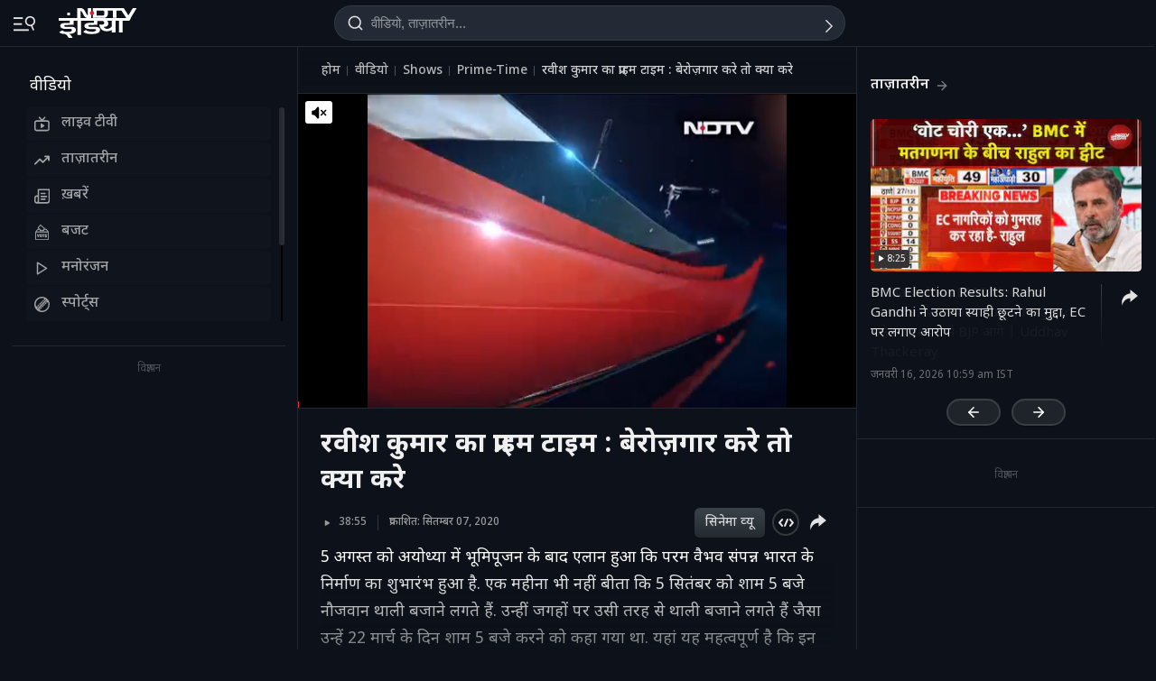

--- FILE ---
content_type: text/html; charset=UTF-8
request_url: https://ndtv.in/videos/govt-exam-aspirants-protest-by-beating-thali-what-else-they-can-do-559804
body_size: 234804
content:
  
<!doctype html>
<html>

<head>
    <meta name="description" content="5 अगस्त को अयोध्या में भूमिपूजन के बाद एलान हुआ कि परम वैभव संपन्न भारत के निर्माण का शुभारंभ हुआ है. एक महीना भी नहीं बीता कि 5 सितंबर को शाम 5 बजे नौजवान थाली बजाने लगते हैं. उन्हीं जगहों पर उसी तरह से थाली बजाने लगते हैं जैसा उन्हें 22 मार्च के दिन शाम 5 बजे करने को कहा गया था. यहां यह महत्वपूर्ण है कि इन नौजवानों में से अधिकतर या किसी को थाली बजाने का वक्त पांच महीने बाद भी शाम 5 बजे याद रहा होगा. 5 और 5 की यह तुकबंदी इसलिए नहीं मिला रहा कि हेडलाइन चमकदार हो जाए. बल्कि समझने के लिए थाली बजाने का तरीका राजकीय था यानी प्रधानमंत्री ने जनता से आह्वान किया. जब जनता ने इसे विरोध के रूप में इस्तमाल किया तब क्या वह सरकारी तरीके से अलग रूप दे पाई या उसी के जैसी हो गई. एक ही थाली है. जिस जनता से सरकार बजवाती है वही जनता सरकार को सुनाने के लिए बजाती है. सरकार के पास बोलने के कई मुंह हैं लेकिन सुनने के लिए कोई कान नहीं है. थाली बजाइये या शंख. जनता सरकार के तरीकों को अपना कर थोड़े समय के लिए स्मार्ट तो लग सकती है मगर लंबे समय में सरकार उससे स्मार्ट निकल जाती है." itemprop="description"/>
<meta name="publish-date" content="Mon, 07 Sep 2020 21:00:18 +0530" itemprop="datePublished"/>
<meta name="created-date" content="Mon, 07 Sep 2020 21:00:18 +0530" itemprop=""/>
<meta name="modified-date" content="Mon, 07 Sep 2020 21:00:18 +0530" itemprop="dateModified"/>
<meta name="url" content="https://ndtv.in/videos/govt-exam-aspirants-protest-by-beating-thali-what-else-they-can-do-559804" itemprop="url"/>
<meta name="keywords" content="Employment,Unemployment,Modi govt,RRB exam,beating thali,Prime Time,Ravish Kumar,social media,बेरोजगारी,आरआरबी,मोदी सरकार,थाली बजाकर प्रदर्शन,रवीश कुमार,प्राइम टाइम" itemprop="keywords"/>
<meta name="thumbnailUrl" content="https://c.ndtvimg.com/2020-09/lpqvavdo_prime-time_640x480_07_September_20.jpg" itemprop="thumbnailUrl"/>
<meta name="image" content="https://c.ndtvimg.com/2020-09/lpqvavdo_prime-time_640x480_07_September_20.jpg" itemprop="image"/>
<meta name="headline" content="रवीश कुमार का प्राइम टाइम : बेरोज़गार करे तो क्या करे" itemprop="headline"/>
<meta name="uploadDate" content="Mon, 07 Sep 2020 21:00:18 +0530" itemprop="uploadDate"/>
<meta name="name" content="रवीश कुमार का प्राइम टाइम : बेरोज़गार करे तो क्या करे" itemprop="name"/>
<meta name="contentUrl" content="https://ndtvod.pc.cdn.bitgravity.com/23372/ndtv/07092020_i_PrimeTime_16708_470503_320.mp4" itemprop="contentUrl"/>
<meta name="twitter:card" content="summary_large_image"/>
<meta name="twitter:site" content="@ndtvindia"/>
<meta name="twitter:url" content="https://ndtv.in/videos/govt-exam-aspirants-protest-by-beating-thali-what-else-they-can-do-559804"/>
<meta name="twitter:description" content="5 अगस्त को अयोध्या में भूमिपूजन के बाद एलान हुआ कि परम वैभव संपन्न भारत के निर्माण का शुभारंभ हुआ है. एक महीना भी नहीं बीता कि 5 सितंबर को शाम 5 बजे नौजवान थाली बजाने लगते हैं. उन्हीं जगहों पर उसी तरह से थाली बजाने लगते हैं जैसा उन्हें 22 मार्च के दिन शाम 5 बजे करने को कहा गया था. यहां यह महत्वपूर्ण है कि इन नौजवानों में से अधिकतर या किसी को थाली बजाने का वक्त पांच महीने बाद भी शाम 5 बजे याद रहा होगा. 5 और 5 की यह तुकबंदी इसलिए नहीं मिला रहा कि हेडलाइन चमकदार हो जाए. बल्कि समझने के लिए थाली बजाने का तरीका राजकीय था यानी प्रधानमंत्री ने जनता से आह्वान किया. जब जनता ने इसे विरोध के रूप में इस्तमाल किया तब क्या वह सरकारी तरीके से अलग रूप दे पाई या उसी के जैसी हो गई. एक ही थाली है. जिस जनता से सरकार बजवाती है वही जनता सरकार को सुनाने के लिए बजाती है. सरकार के पास बोलने के कई मुंह हैं लेकिन सुनने के लिए कोई कान नहीं है. थाली बजाइये या शंख. जनता सरकार के तरीकों को अपना कर थोड़े समय के लिए स्मार्ट तो लग सकती है मगर लंबे समय में सरकार उससे स्मार्ट निकल जाती है."/>
<meta name="twitter:image" content="https://c.ndtvimg.com/2020-09/lpqvavdo_prime-time_640x480_07_September_20.jpg"/>
<meta name="twitter:player" content="https://www.ndtv.com/video/embed-player/?category=embed&site=classic&id=559804&autostart=0&pWidth=100&pHeight=100&twittercard=1"/>
<meta name="twitter:player:width" content="640"/>
<meta name="twitter:player:height" content="415"/>
<meta property="og:title" content="Video | रवीश कुमार का प्राइम टाइम : बेरोज़गार करे तो क्या करे"/>
<meta property="og:type" content="video.other"/>
<meta property="og:image" content="https://c.ndtvimg.com/2020-09/lpqvavdo_prime-time_640x480_07_September_20.jpg?downsize=600:315"/>
<meta property="og:url" content="https://ndtv.in/videos/govt-exam-aspirants-protest-by-beating-thali-what-else-they-can-do-559804"/>
<meta property="og:site_name" content="NDTV India"/>
<meta property="og:description" content="5 अगस्त को अयोध्या में भूमिपूजन के बाद एलान हुआ कि परम वैभव संपन्न भारत के निर्माण का शुभारंभ हुआ है. एक महीना भी नहीं बीता कि 5 सितंबर को शाम 5 बजे नौजवान थाली बजाने लगते हैं. उन्हीं जगहों पर उसी तरह से थाली बजाने लगते हैं जैसा उन्हें 22 मार्च के दिन शाम 5 बजे करने को कहा गया था. यहां यह महत्वपूर्ण है कि इन नौजवानों में से अधिकतर या किसी को थाली बजाने का वक्त पांच महीने बाद भी शाम 5 बजे याद रहा होगा. 5 और 5 की यह तुकबंदी इसलिए नहीं मिला रहा कि हेडलाइन चमकदार हो जाए. बल्कि समझने के लिए थाली बजाने का तरीका राजकीय था यानी प्रधानमंत्री ने जनता से आह्वान किया. जब जनता ने इसे विरोध के रूप में इस्तमाल किया तब क्या वह सरकारी तरीके से अलग रूप दे पाई या उसी के जैसी हो गई. एक ही थाली है. जिस जनता से सरकार बजवाती है वही जनता सरकार को सुनाने के लिए बजाती है. सरकार के पास बोलने के कई मुंह हैं लेकिन सुनने के लिए कोई कान नहीं है. थाली बजाइये या शंख. जनता सरकार के तरीकों को अपना कर थोड़े समय के लिए स्मार्ट तो लग सकती है मगर लंबे समय में सरकार उससे स्मार्ट निकल जाती है."/>
<meta property="fb:app_id" content="213741912058651"/>
<meta property="video:duration" content="2335"/>
<meta property="al:iphone:url" content="ndtv://video//559804"/>
<meta property="al:iphone:app_store_id" content="377869410"/>
<meta property="al:iphone:app_name" content="NDTV"/>
<meta property="al:ipad:url" content="ndtvhd://video//559804"/>
<meta property="al:ipad:app_store_id" content="390847563"/>
<meta property="al:ipad:app_name" content="NDTV HD"/>
    <meta http-equiv="Content-Type" content="text/html; charset=UTF-8" />
    <meta http-equiv="content-language" content="hi" />
    <meta http-equiv="X-UA-Compatible" content="IE=edge" />
    <meta name="viewport" content="width=device-width, initial-scale=1.0, minimum-scale=1.0, maximum-scale=1.0, user-scalable=no">
    <meta name="apple-mobile-web-app-capable" content="yes" />
    <meta name="apple-mobile-web-app-status-bar-style" content="black-translucent">
    <meta name="msapplication-tap-highlight" content="no" />
    <meta name="google-site-verification" content="8X84VFVTTHxICc5moNpcn-eMA8p3YpT2bES0jWQrUNQ" />
    <title>रवीश कुमार का प्राइम टाइम : बेरोज़गार करे तो क्या करे</title>
            <meta property="taboola-category" content="khabar"/>        <link rel="canonical" href="https://ndtv.in/videos/govt-exam-aspirants-protest-by-beating-thali-what-else-they-can-do-559804" />
        <link rel="preconnect" crossorigin href="https://i.ndtvimg.com/" />
    <link rel="preconnect" crossorigin href="https://social.ndtv.com/" />
    <link rel="preconnect" crossorigin href="https://cdn.ndtv.com/" />
    <link rel="preconnect" crossorigin href="https://drop.ndtv.com/" />
    <link rel="preconnect" crossorigin href="https://static.social.ndtv.com/" />
    <link rel="preconnect" crossorigin href="https://fonts.googleapis.com/" />
    <link rel="preconnect" crossorigin href="https://fonts.gstatic.com/" />
    <link rel="preconnect" crossorigin href="https://www.google-analytics.com/" />
    <link rel="preconnect" crossorigin href="https://sb.scorecardresearch.com/" />
    <link rel="preconnect" crossorigin href="https://www.googletagservices.com/" />
    <link rel="preconnect" crossorigin href="https://securepubads.g.doubleclick.net/" />
    <link rel="preconnect" crossorigin href="https://partner.googleadservices.com/" />
    <link rel="preconnect" crossorigin href="https://pagead2.googlesyndication.com/" />
    <link rel="preconnect" crossorigin href="https://cdn.taboola.com/" />
    <link rel="preconnect" crossorigin href="https://images.taboola.com/" />
    <link rel="preconnect" crossorigin href="https://cdn.taboola.com" />
    <link rel="preconnect" crossorigin href="https://trc.taboola.com/" />
    <link rel="dns-prefetch" href="//fastlane.rubiconproject.com/">
    <link rel="preload" as="script" href="https://www.google-analytics.com/analytics.js" />
    <link rel=manifest href="https://ndtv.in/manifest.json" />
    <!-- Google font -->
    <link rel="preconnect" href="https://fonts.googleapis.com">
    <link rel="preconnect" href="https://fonts.gstatic.com" crossorigin>
        <link href="https://fonts.googleapis.com/css2?family=Noto+Sans+Devanagari:wght@400;500;600;700;800&amp;family=Poppins:wght@900&amp;display=swap" rel="stylesheet">    
        <script>let ptm = '';
    utm_campaign ='';
        if(window.location.search){            
            var cururl = new URL(window.location.href.replace(/#/g,"?"));            
                utm_campaign = cururl.searchParams.get("utm_campaign");
           }
    </script>
    <script type="text/javascript">
        function setCookie(cname, cvalue, exdays, domain) {
            var d = new Date();
            d.setTime(d.getTime() + (exdays * 24 * 60 * 60 * 1000));
            var domain = "domain=" + domain + ";";
            if (domain == '') {
                domain = '';
            }
            var expires = "expires=" + d.toUTCString() + ";";
            if (exdays == '0') {
                expires = '';
            }
            document.cookie = cname + "=" + cvalue + "; " + expires + domain + " path=/";
        }

        function getCookie(cname) {
            var name = cname + "=";
            var ca = document.cookie.split(';');
            for (var i = 0; i < ca.length; i++) {
                var c = ca[i];
                while (c.charAt(0) == ' ') c = c.substring(1);
                if (c.indexOf(name) == 0) return c.substring(name.length, c.length);
            }
            return "";
        }

        function generateString(length) {
            return 'publisherprovidedids' + Math.floor(Math.pow(10, length - 1) + Math.random() * 9 * Math.pow(10, length - 1)) + 'ndtvids';
        }
    </script>    
    <!--====== ATF CSS ======-->
        <style>.tp_lng.side-nav-trigger {display: none;}.vjl,.vjl-1,.vjl-10,.vjl-11,.vjl-12,.vjl-2,.vjl-2a,.vjl-3,.vjl-4,.vjl-5,.vjl-6,.vjl-7,.vjl-8,.vjl-9,.vjl-auto,.vjl-lg,.vjl-lg-1,.vjl-lg-10,.vjl-lg-11,.vjl-lg-12,.vjl-lg-2,.vjl-lg-2a,.vjl-lg-3,.vjl-lg-4,.vjl-lg-5,.vjl-lg-6,.vjl-lg-7,.vjl-lg-8,.vjl-lg-9,.vjl-lg-auto,.vjl-md,.vjl-md-1,.vjl-md-10,.vjl-md-11,.vjl-md-12,.vjl-md-2,.vjl-md-3,.vjl-md-4,.vjl-md-5,.vjl-md-6,.vjl-md-7,.vjl-md-8,.vjl-md-9,.vjl-md-auto,.vjl-sm,.vjl-sm-1,.vjl-sm-10,.vjl-sm-11,.vjl-sm-12,.vjl-sm-2,.vjl-sm-2a,.vjl-sm-3,.vjl-sm-4,.vjl-sm-5,.vjl-sm-6,.vjl-sm-7,.vjl-sm-8,.vjl-sm-9,.vjl-sm-auto{position:relative;width:100%;padding-right:15px;padding-left:15px}.vjl{-ms-flex-preferred-size:0;flex-basis:0;-ms-flex-positive:1;flex-grow:1;max-width:100%}.vjl-auto{-ms-flex:0 0 auto;flex:0 0 auto;width:auto;max-width:100%}.vjl-1{-ms-flex:0 0 8.333333%;flex:0 0 8.333333%;max-width:8.333333%}.vjl-2{-ms-flex:0 0 16.666667%;flex:0 0 16.666667%;max-width:16.666667%}.vjl-2a{-ms-flex:0 0 20%;flex:0 0 20%;max-width:20%}.vjl-3{-ms-flex:0 0 25%;flex:0 0 25%;max-width:25%}.vjl-4{-ms-flex:0 0 33.333333%;flex:0 0 33.333333%;max-width:33.333333%}.vjl-5{-ms-flex:0 0 41.666667%;flex:0 0 41.666667%;max-width:41.666667%}.vjl-6{-ms-flex:0 0 50%;flex:0 0 50%;max-width:50%}.vjl-7{-ms-flex:0 0 58.333333%;flex:0 0 58.333333%;max-width:58.333333%}.vjl-8{-ms-flex:0 0 66.666667%;flex:0 0 66.666667%;max-width:66.666667%}.vjl-9{-ms-flex:0 0 75%;flex:0 0 75%;max-width:75%}.vjl-10{-ms-flex:0 0 83.333333%;flex:0 0 83.333333%;max-width:83.333333%}.vjl-11{-ms-flex:0 0 91.666667%;flex:0 0 91.666667%;max-width:91.666667%}.vjl-12{-ms-flex:0 0 100%;flex:0 0 100%;max-width:100%}.order-first{-ms-flex-order:-1;order:-1}.order-last{-ms-flex-order:13;order:13}.order-0{-ms-flex-order:0;order:0}.order-1{-ms-flex-order:1;order:1}.order-2{-ms-flex-order:2;order:2}.order-3{-ms-flex-order:3;order:3}.order-4{-ms-flex-order:4;order:4}@media (min-width:576px){.vjl-sm{-ms-flex-preferred-size:0;flex-basis:0;-ms-flex-positive:1;flex-grow:1;max-width:100%}.vjl-sm-auto{-ms-flex:0 0 auto;flex:0 0 auto;width:auto;max-width:100%}.vjl-sm-1{-ms-flex:0 0 8.333333%;flex:0 0 8.333333%;max-width:8.333333%}.vjl-sm-2{-ms-flex:0 0 16.666667%;flex:0 0 16.666667%;max-width:16.666667%}.vjl-sm-2a{-ms-flex:0 0 20%;flex:0 0 20%;max-width:20%}.vjl-sm-3{-ms-flex:0 0 25%;flex:0 0 25%;max-width:25%}.vjl-sm-4{-ms-flex:0 0 33.333333%;flex:0 0 33.333333%;max-width:33.333333%}.vjl-sm-5{-ms-flex:0 0 41.666667%;flex:0 0 41.666667%;max-width:41.666667%}.vjl-sm-6{-ms-flex:0 0 50%;flex:0 0 50%;max-width:50%}.vjl-sm-7{-ms-flex:0 0 58.333333%;flex:0 0 58.333333%;max-width:58.333333%}.vjl-sm-8{-ms-flex:0 0 66.666667%;flex:0 0 66.666667%;max-width:66.666667%}.vjl-sm-9{-ms-flex:0 0 75%;flex:0 0 75%;max-width:75%}.vjl-sm-10{-ms-flex:0 0 83.333333%;flex:0 0 83.333333%;max-width:83.333333%}.vjl-sm-11{-ms-flex:0 0 91.666667%;flex:0 0 91.666667%;max-width:91.666667%}.vjl-sm-12{-ms-flex:0 0 100%;flex:0 0 100%;max-width:100%}}@media (min-width:768px){.vjl-md{-ms-flex-preferred-size:0;flex-basis:0;-ms-flex-positive:1;flex-grow:1;max-width:100%}.vjl-md-auto{-ms-flex:0 0 auto;flex:0 0 auto;width:auto;max-width:100%}.vjl-md-1{-ms-flex:0 0 8.333333%;flex:0 0 8.333333%;max-width:8.333333%}.vjl-md-2{-ms-flex:0 0 16.666667%;flex:0 0 16.666667%;max-width:16.666667%}.vjl-md-3{-ms-flex:0 0 25%;flex:0 0 25%;max-width:25%}.vjl-md-4{-ms-flex:0 0 33.333333%;flex:0 0 33.333333%;max-width:33.333333%}.vjl-md-5{-ms-flex:0 0 41.666667%;flex:0 0 41.666667%;max-width:41.666667%}.vjl-md-6{-ms-flex:0 0 50%;flex:0 0 50%;max-width:50%}.vjl-md-7{-ms-flex:0 0 58.333333%;flex:0 0 58.333333%;max-width:58.333333%}.vjl-md-8{-ms-flex:0 0 66.666667%;flex:0 0 66.666667%;max-width:66.666667%}.vjl-md-9{-ms-flex:0 0 75%;flex:0 0 75%;max-width:75%}.vjl-md-10{-ms-flex:0 0 83.333333%;flex:0 0 83.333333%;max-width:83.333333%}.vjl-md-11{-ms-flex:0 0 91.666667%;flex:0 0 91.666667%;max-width:91.666667%}.vjl-md-12{-ms-flex:0 0 100%;flex:0 0 100%;max-width:100%}}@media (min-width:992px){.vjl-lg{-ms-flex-preferred-size:0;flex-basis:0;-ms-flex-positive:1;flex-grow:1;max-width:100%}.vjl-lg-auto{-ms-flex:0 0 auto;flex:0 0 auto;width:auto;max-width:100%}.vjl-lg-1{-ms-flex:0 0 8.333333%;flex:0 0 8.333333%;max-width:8.333333%}.vjl-lg-2{-ms-flex:0 0 16.666667%;flex:0 0 16.666667%;max-width:16.666667%}.vjl-lg-2a{-ms-flex:0 0 20%;flex:0 0 20%;max-width:20%}.vjl-lg-3{-ms-flex:0 0 25%;flex:0 0 25%;max-width:25%}.vjl-lg-4{-ms-flex:0 0 33.333333%;flex:0 0 33.333333%;max-width:33.333333%}.vjl-lg-5{-ms-flex:0 0 41.666667%;flex:0 0 41.666667%;max-width:41.666667%}.vjl-lg-6{-ms-flex:0 0 50%;flex:0 0 50%;max-width:50%}.vjl-lg-7{-ms-flex:0 0 58.333333%;flex:0 0 58.333333%;max-width:58.333333%}.vjl-lg-8{-ms-flex:0 0 66.666667%;flex:0 0 66.666667%;max-width:66.666667%}.vjl-lg-9{-ms-flex:0 0 75%;flex:0 0 75%;max-width:75%}.vjl-lg-10{-ms-flex:0 0 83.333333%;flex:0 0 83.333333%;max-width:83.333333%}.vjl-lg-11{-ms-flex:0 0 91.666667%;flex:0 0 91.666667%;max-width:91.666667%}.vjl-lg-12{-ms-flex:0 0 100%;flex:0 0 100%;max-width:100%}}@media (min-width:1200px){.vjl-xl{-ms-flex-preferred-size:0;flex-basis:0;-ms-flex-positive:1;flex-grow:1;max-width:100%}.vjl-xl-auto{-ms-flex:0 0 auto;flex:0 0 auto;width:auto;max-width:100%}.vjl-xl-1{-ms-flex:0 0 8.333333%;flex:0 0 8.333333%;max-width:8.333333%}.vjl-xl-2{-ms-flex:0 0 16.666667%;flex:0 0 16.666667%;max-width:16.666667%}.vjl-xl-2a{-ms-flex:0 0 20%;flex:0 0 20%;max-width:20%}.vjl-xl-3{-ms-flex:0 0 25%;flex:0 0 25%;max-width:25%}.vjl-xl-4{-ms-flex:0 0 33.333333%;flex:0 0 33.333333%;max-width:33.333333%}.vjl-xl-5{-ms-flex:0 0 41.666667%;flex:0 0 41.666667%;max-width:41.666667%}.vjl-xl-6{-ms-flex:0 0 50%;flex:0 0 50%;max-width:50%}.vjl-xl-7{-ms-flex:0 0 58.333333%;flex:0 0 58.333333%;max-width:58.333333%}.vjl-xl-8{-ms-flex:0 0 66.666667%;flex:0 0 66.666667%;max-width:66.666667%}.vjl-xl-9{-ms-flex:0 0 75%;flex:0 0 75%;max-width:75%}.vjl-xl-10{-ms-flex:0 0 83.333333%;flex:0 0 83.333333%;max-width:83.333333%}.vjl-xl-11{-ms-flex:0 0 91.666667%;flex:0 0 91.666667%;max-width:91.666667%}.vjl-xl-12{-ms-flex:0 0 100%;flex:0 0 100%;max-width:100%}}html{font-family:sans-serif;line-height:1.6;-webkit-text-size-adjust:100%;-ms-text-size-adjust:100%;-ms-overflow-style:scrollbar;-webkit-tap-highlight-color:transparent;scroll-behavior:smooth}@-ms-viewport{width:device-width}article,aside,dialog,figcaption,figure,footer,header,hgroup,main,nav,section{display:block}body,html{height:100%}body{background-color:var(--vj-cl-dr1);color:var(--vj-cl-lg1);display:inline-block;float:left;font-family:var(--ff-two);font-size:1rem;font-weight:400;line-height:1.7;margin:0;overflow-x:hidden;overflow-y:scroll;text-align:left;width:100%}[tabindex="-1"]:focus{outline:0}hr{box-sizing:content-box;height:0;overflow:visible}p{margin-top:0;margin-bottom:16px}dl,ol,ul{list-style:none;margin:0;padding:0}ol ol,ol ul,ul ol,ul ul{margin-bottom:0}blockquote{margin:0 0 1rem}b,strong{font-weight:700}small{font-size:80%}*,a,button,input,select,textarea{-webkit-tap-highlight-color:transparent}a{color:var(--vj-cl-rg5)}a:focus,a:hover{color:var(--vj-cl-lg);text-decoration:none}[role=button],a,button,input[type=button],input[type=reset],input[type=submit]{cursor:pointer}.btn,.form-control,a,button{text-decoration:none}code,kbd,pre,samp{font-family:monospace,monospace;font-size:1em}pre{margin-top:0;margin-bottom:1rem;overflow:auto;-ms-overflow-style:scrollbar}figure{margin:0 0 1rem}img{max-width:100%;vertical-align:middle;border-style:none}svg:not(:root){overflow:hidden}::-webkit-file-upload-button{font:inherit;-webkit-appearance:button}h1,h2,h3,h4,h5,h6{display:inline-block;float:left;color:var(--vj-cl-lg);font-weight:600;line-height:1.4;margin-bottom:16px;margin-top:0;width:100%}h1{font-size:2.5rem}h2{font-size:24px;line-height:32px;font-weight:700}h3{font-size:18px;font-weight:700;line-height:23px}h4{font-size:1.5rem}h5{font-size:1.25rem}h6{font-size:1rem}.clear:after,.clear:before{content:'';clear:both;display:block}.srh_inp:focus{outline:0;border-color:var(--vj-cl-m);box-shadow:0 17px 25px -19px rgba(0,0,0,.7)}.h-100{height:100%}.vjl-row{display:-webkit-box;display:-ms-flexbox;display:flex;-ms-flex-wrap:wrap;flex-wrap:wrap;margin-right:-15px;margin-left:-15px}.vjl-row-hf{margin-right:-6px;margin-left:-6px}.vjl-row-hf .vjl-md-1,.vjl-row-hf .vjl-md-10,.vjl-row-hf .vjl-md-11,.vjl-row-hf .vjl-md-12,.vjl-row-hf .vjl-md-2,.vjl-row-hf .vjl-md-2a,.vjl-row-hf .vjl-md-3,.vjl-row-hf .vjl-md-300,.vjl-row-hf .vjl-md-4,.vjl-row-hf .vjl-md-5,.vjl-row-hf .vjl-md-6,.vjl-row-hf .vjl-md-7,.vjl-row-hf .vjl-md-8,.vjl-row-hf .vjl-md-9,.vjl-row-hf .vjl-md-r300{padding-right:6px;padding-left:6px}.vjl-cntr{width:100%;max-width:1320px;padding-right:15px;padding-left:15px;margin-right:auto;margin-left:auto}.vjl-cntr_full{width:100%;padding-right:15px;padding-left:15px;margin-right:auto;margin-left:auto}.vjl-md-2a,.vjl-md-5a,.vjl-md-7a{position:relative;width:100%;padding-right:15px;padding-left:15px}.vjl-md-300{position:relative;width:100%;padding-right:15px;padding-left:15px}.vjl-md-r300{position:relative;width:100%;padding-right:15px;padding-left:15px}@media (min-width:768px){.vjl-md-2a{-ms-flex:0 0 20%;flex:0 0 20%;max-width:20%}.vjl-md-7a{-ms-flex:0 0 61.333333%;flex:0 0 61.333333%;max-width:61.333333%}.vjl-md-5a{-ms-flex:0 0 38.666667%;flex:0 0 38.666667%;max-width:38.666667%}.vjl-md-300{-ms-flex:0 0 calc(100% - 330px);flex:0 0 calc(100% - 330px);max-width:calc(100% - 330px)}.vjl-md-r300{-ms-flex:0 0 330px;flex:0 0 330px;max-width:330px}}.vjl_ord-1{-webkit-box-ordinal-group:1;-ms-flex-order:1;order:1}.vjl_ord-2{-webkit-box-ordinal-group:2;-ms-flex-order:2;order:2}.vjl_ord-3{-webkit-box-ordinal-group:3;-ms-flex-order:3;order:3}::placeholder{color:var(--vj-cl-lg1);opacity:1}:-ms-input-placeholder{color:var(--vj-cl-lg1)}::-ms-input-placeholder{color:var(--vj-cl-lg1)}@media (max-width:420px){body{padding-top:0}body.non_sub-nav{padding-top:51px}}:root{--vj-cl-mD:#232323;--vj-cl-m:#9f231f;--vj-cl-mtx:#e07071;--vj-cl-nv:#FFEB3B;--vj-cl-ot1:#f5e140;--vj-cl-ot2:#2f2f2f;--vj-cl-ot3:#f7cc00;--vj-cl-ic1:rgba(255, 255, 255, 0.35);--vj-cl-ic2:rgba(255, 255, 255, 0.8);--vj-cl-lg:#fff;--vj-cl-lg1:#e2e2e2;--vj-cl-lg2:#efefef;--vj-cl-lg3:#d4d4d4;--vj-cl-lg4:#363636;--vj-cl-lg5:#333;--vj-cl-lg6:#272727;--vj-cl-dr:#141617;--vj-cl-dr1:#0d121a;--vj-cl-dr2:#2d3136;--vj-cl-dr3:#a9a9a9;--vj-cl-dr4:#c1c1c1;--vj-cl-dr5:#a3a9a9;--vj-cl-dr6:#777;--vj-cl-dr7:#999999;--vj-cl-dr8:#343a40;--vj-cl-gr:#212833;--vj-cl-gr1:#4b515a;--vj-cl-rg1:#353939;--vj-cl-rg2:rgba(29, 29, 29, 0.97);--vj-cl-rg3:rgba(232, 232, 232, 0.17);--vj-cl-rg4:rgba(255, 255, 255, 0.7);--vj-cl-rg5:rgba(255, 255, 255, 0.8);--vj-cl-rg6:rgba(33, 33, 33, 0.27);--vj-cl-rg7:rgba(12, 12, 12, 0.9);--vj-cl-rg8:rgba(255, 255, 255, 0.47);--vj-cl-rg9:rgba(51, 51, 51, 0.07);--vj-cl-rg10:rgba(186, 204, 255, 0.47);--vj-cl-rg11:rgba(0, 0, 0, 0.47);--ff-one:'Inter',sans-serif;--ff-two:'Inter',sans-serif;--ff-three:'Noto Sans Devanagari',sans-serif}body.spt-home{background-color:var(--vj-cl-lg1)}.spt-home .header{background-color:var(--vj-cl-lg1)}*,::after,::before{box-sizing:border-box}::-moz-selection{background:var(--vj-cl-dr1);color:#333}::selection{background:var(--vj-cl-lg);color:#333}.body-lit{background-color:var(--vj-cl-lg6)}.vj-cnt{display:inline-block;float:left;width:100%}.spcr-tp_hm{display:inline-block;float:left;height:40px;width:100%}.section{display:inline-block;float:left;padding:0 0 20px;position:relative;width:100%}.section_one{background-color:var(--vj-cl-lg);display:inline-block;padding:40px 0 30px;position:relative;width:100%}.section_two{display:inline-block;padding:0 0 20px;position:relative;width:100%}.section_bg1{background-color:#e7f2f7}.day_night .section_bg1{background:#272e36}@media (prefers-color-scheme:dark){.section_bg1{background:#272e36}.day_night .section_bg1{background:#e7f2f7}}.section_bg4{background-color:var(--vj-cl-lg1)}.section_bg2{background-color:#498677;padding:40px 0 50px;z-index:4}.section_bg3{background-color:#1f294e;padding:60px 0;z-index:4}.vj_icn{display:inline-block;width:1em;height:1em;stroke-width:0;stroke:currentColor;fill:currentColor}.ss .vj_icn{color:var(--vj-cl-dr2);font-size:15px;height:34px}.ss .comment .vj_icn{font-size:22px}.ss .printer .vj_icn{font-size:20px}.ss .mailbox .vj_icn{font-size:20px}.vj_mix{display:inline-block;font-size:0;margin:0 auto;line-height:1;position:relative;vertical-align:middle}.vj_mix .vj_icn:nth-child(n+2){left:0;position:absolute;top:0}.btn_bm .vj_icn{font-size:28px;margin:0 6px 3px 0;vertical-align:middle}.btn_bm .vj_icn.vj_arrow-down{font-size:12px;margin:0 0 0 6px}.header{background:#2f2f2f;position:relative}.t-md{padding:3px 0}.hdr-lhs-col{margin:0 8px 0 0;width:180px;min-height:1px}.vj_icn.vj_logo-ndtv{color:var(--vj-cl-dr);font-size:106px;float:left;height:auto}.ndtv-logo{display:inline-block;float:left;padding:13px 4px 0 0;position:relative;z-index:6}.Mb-Nav .ndtv-logo.ndtv-logo-rgnl,.ndtv-logo.ndtv-logo-rgnl{padding-top:8px}.Mb-Nav .ndtv-logo-rgnl .vj_icn.vj_logo-ndtv,.ndtv-logo-rgnl .vj_icn.vj_logo-ndtv{font-size:unset;height:34px;width:auto}.Mb-Nav .sid-nav-icn_wrp{padding-right:15px}.Mb-Nav .vj_icn.vj_logo-ndtv{font-size:86px}.Mb-Nav .ndtv-logo{padding-top:17px}.t-icn-nv{cursor:pointer;background-repeat:no-repeat;background-position:center;text-align:center;background-size:19px;float:right;height:51px;position:relative;width:42px}.t-md .t-icn-nv{height:71px}.t-icn-nv .vj_icn{color:var(--vj-cl-lg1);font-size:21px;display:inline-block;margin-top:15px}.t-icn-nv:hover .vj_icn{color:var(--vj-cl-lg)}.t-icn-nv img{padding-top:16px;width:19px}.t-icn-sr img{padding-top:15px}.ad-dx_wrp{display:flex;float:left;width:100%;text-align:center}.ad-dx_ft .ad-dx_wrp{border-bottom:1px solid var(--vj-cl-lg1);padding:0 0 15px;margin:0 0 15px}.ad-dx_img{background:var(--vj-cl-rg1);min-height:95px;min-width:728px;display:inline-block;margin:0 auto;padding:6px 6px}.ad-dx_txt{color:var(--vj-cl-dr7);font-size:10px;line-height:10px;margin-bottom:1px}.sid-nav-icn_wrp{border-radius:4px;margin:0 0 0 -10px;color:var(--vj-cl-lg1);display:inline-block;float:left;position:relative;padding:14px 26px 13px 10px}.sid-nav-icn_wrp:focus-visible{outline:0}.t-icn-sr{background:#f80166;border-radius:30px;box-shadow:1px -1px 1px rgb(203 60 60 / 93%);border-bottom:1px solid rgb(255 244 160);width:calc(100% - 204px);max-width:220px;height:33px;margin:16px 0 0;text-align:left}.t-icn-sr.t-icn-nv .vj_icn{font-size:18px;float:left;margin:7px 8px 0 9px}.t-sr-txt{display:-webkit-box;color:rgb(253 252 255);float:left;font-size:14px;padding:8px 0 0 0;white-space:nowrap;position:relative;-webkit-line-clamp:1;-webkit-box-orient:vertical;overflow:hidden;text-overflow:ellipsis;width:calc(100% - 42px)}.DwnLdApp1_wr{display:none;width:100%;float:left;margin:5px 0 10px;padding:0 20px 0}.DwnLdApp1_cnt{display:flex;align-items:center;justify-content:space-between;float:left;width:100%}.DwnLdApp1_icn1{float:left;width:14px;height:16px;margin:-3px 9px 0 0}.DwnLdApp1_icn2{float:left;width:14px;height:16px;margin:-5px 9px 0 0}.DwnLdApp1_andr-ttl1{font-size:11px;line-height:11px}.DwnLdApp1_andr-ttl2{font-size:12px;font-weight:700;line-height:13px}.DwnLdApp1_ttl{font-size:13px;font-weight:700;width:140px;line-height:17px}.DwnLdApp1_andr{display:flex;width:148px;border:1px solid #fff;border-radius:30px;padding:6px 0 6px;align-items:center;justify-content:center;margin-left:10px}.DwnLdApp1_andr:hover{background-color:var(--vj-cl-bg)}.DwnLdApp1_btns{display:flex}.DwnLdApp1_icn1 svg path,.DwnLdApp1_icn2 svg path{fill:#fff}.DwnLdApp2_wr{display:inline-block;width:100%;float:left;margin-bottom:10px;padding:0 20px 0}.DwnLdApp2_cnt{float:left;width:100%;display:flex;align-items:center;justify-content:space-between}.DwnLdApp2_icn1{float:right;width:9px;height:10px;margin:-13px 0 0 8px}.DwnLdApp2_andr-cnt{display:inline-block;float:left}.DwnLdApp2_icn2{float:left;width:14px;height:16px;margin:-3px 9px 0 0}.DwnLdApp2_andr-ttl1{font-size:11px;line-height:11px}.DwnLdApp2_andr-ttl2{font-size:13px;line-height:13px;font-weight:500}.DwnLdApp2_ttl{font-size:13px;font-weight:600;line-height:17px}.DwnLdApp2_andr{display:flex;width:138px;border:1px solid #545454;border-radius:30px;padding:10px 0;align-items:center;justify-content:center;margin-left:10px}.DwnLdApp2_andr:hover{background-color:#262729}.DwnLdApp2_btns{display:flex}.DwnLdApp3_btns{display:flex;float:right;margin:9px 5px 0 0}.DwnLdApp3_andr{display:flex;width:auto;border:1px solid #fff;border-radius:30px;padding:8px 10px 6px;align-items:center;justify-content:center;margin-left:10px;color:#fff}.DwnLdApp3_andr:focus,.DwnLdApp3_andr:hover{background-color:#262729;border:1px solid #444549;color:#fff}.DwnLdApp3_ttl{display:flex;font-size:12px;font-weight:500;line-height:17px}.DwnLdApp3_andr-cnt{display:flex;float:left;align-items:center}.DwnLdApp3_icn1{display:flex;float:left;width:8px;height:16px;margin:-1px 0 0 7px}.DwnLdApp2_icn1 svg path,.DwnLdApp3_icn1 svg path{fill:#fff}@media(min-width:1200px){.DwnLdApp2_wr,.DwnLdApp3_andr{display:none}.DwnLdApp1_wr{display:inline-block}}body.js-npop-frm{overflow:hidden}.npop_wrp{left:50%;opacity:0;position:fixed;pointer-events:none;top:0;max-width:490px;width:100%;z-index:9999999;-webkit-transform:translateX(-50%) translateY(-120%);-moz-transform:translateX(-50%) translateY(-120%);-ms-transform:translateX(-50%) translateY(-120%);-o-transform:translateX(-50%) translateY(-120%);transform:translateX(-50%) translateY(-120%);-webkit-transition:all .4s cubic-bezier(.3,0,0,1.3);-moz-transition:all .4s cubic-bezier(.3,0,0,1.3);-ms-transition:all .4s cubic-bezier(.3,0,0,1.3);-o-transition:all .4s cubic-bezier(.3,0,0,1.3);transition:all .4s cubic-bezier(.3,0,0,1.3)}.js-npop-btn .npop_wrp,.js-npop-frm .npop_wrp{opacity:1;pointer-events:auto;-webkit-transform:translateX(-50%) translateY(0);-moz-transform:translateX(-50%) translateY(0);-ms-transform:translateX(-50%) translateY(0);-o-transform:translateX(-50%) translateY(0);transform:translateX(-50%) translateY(0)}.npop_con{background:var(--vj-cl-lg);border:1px solid rgba(0,0,0,.6);border-top:0 none;border-radius:0 0 12px 12px;padding:4px 4px 18px}.npop_bt-wr{display:inline-block;margin:0 auto;text-align:center;width:100%}.npop_ttl{color:var(--vj-cl-dr1);font-size:17px;font-weight:700;line-height:25px;margin-bottom:4px;padding:0 20px}.npop_ttl-spn{display:inline-block}.npop_txt{color:var(--vj-cl-dr6);font-size:14px;font-weight:500;line-height:21px;margin-bottom:12px}.npop_bt-wr .btn{font-family:var(--ff-two);font-size:14px;float:none}.js-npop-btn .npop_btn{display:inline-block}.npop_fr{display:none}.js-npop-frm .npop_fr{display:inline-block}.noti_img{display:inline-block;margin-bottom:13px;background:var(--vj-cl-m);border-radius:4px;padding:8px 0;text-align:center;width:100%}.noti_img_icn{font-size:80px;height:auto}.npop-btn{background-color:var(--vj-cl-m);border-radius:44px;border:2px solid var(--vj-cl-m);color:#fff;display:inline-block;font-family:var(--ff-two);font-size:14px;font-weight:500;line-height:22.5px;margin:0 2px;padding:5px 15px;pointer-events:auto;text-align:center;min-width:108px}.npop-btn:focus,.npop-btn:hover{color:#fff}.npop-btn_br{background-color:rgba(255,255,255,0);border:2px solid rgba(204,204,204,.17);color:var(--vj-cl-dr3)}.npop-btn_br:focus,.npop-btn_br:hover{color:var(--vj-cl-dr3)}@media (max-width:768px){.npop_ttl-spn{display:block}}.day_night-wrp{display:inline-block;float:right;position:relative;padding:19px 0 19px 2px}.day_night-lnk{background:#ffcb00;border-radius:24px;box-shadow:0 2px 3px rgb(255 255 255);display:inline-block;float:left;position:relative;cursor:pointer;padding:4px 6px 4px 6px}.day_night-icn{cursor:pointer;display:inline-block;float:right;margin:2px 0;pointer-events:none}.fts_drp-nav-lnk .day_night-icn{margin:4px 0 0}.day_night-icn input{display:none}.day_night-icn input+div{border-radius:50%;width:21px;height:21px;position:relative;box-shadow:inset 7px -7px 0 0 rgb(56 31 31 / 83%);-webkit-transform:scale(.7) rotate(-2deg);transform:scale(.7) rotate(-2deg);transition:box-shadow .5s ease 0s,-webkit-transform .4s ease .1s;transition:box-shadow .5s ease 0s,transform .4s ease .1s;transition:box-shadow .5s ease 0s,transform .4s ease .1s,-webkit-transform .4s ease .1s}.fts_drp-nav-li .day_night-icn input+div{box-shadow:inset 7px -7px 0 0 #000}.day_night-icn input+div:before{content:'';width:inherit;height:inherit;border-radius:inherit;position:absolute;left:0;top:0;transition:background .3s ease}.day_night-icn input+div:after{content:'';width:8px;height:8px;border-radius:50%;margin:-4px 0 0 -4px;position:absolute;top:50%;left:50%;box-shadow:0 -18px 0 #ffec85,0 18px 0 #ffec85,18px 0 0 #ffec85,-18px 0 0 #ffec85,13px 13px 0 #ffec85,-13px 13px 0 #ffec85,13px -13px 0 #ffec85,-13px -13px 0 #ffec85;-webkit-transform:scale(0);transform:scale(0);transition:all .3s ease}.fts_drp-drk .fts_drp-nav-lnk:after{content:"Dark Theme";padding:0 0 0 10px;position:absolute;left:0;top:3px}.day_night .day_night-icn input+div{box-shadow:inset 32px -32px 0 0 #fff;-webkit-transform:scale(.5) rotate(0);transform:scale(.3) rotate(0);transition:box-shadow .2s ease 0s,-webkit-transform .3s ease .1s;transition:transform .3s ease .1s,box-shadow .2s ease 0s;transition:transform .3s ease .1s,box-shadow .2s ease 0s,-webkit-transform .3s ease .1s}.day_night .day_night-icn input+div:before{background:#ffec85;transition:background .3s ease .1s}.day_night .day_night-icn input+div:after{-webkit-transform:scale(1.5);transform:scale(1.5);transition:-webkit-transform .5s ease .15s;transition:transform .5s ease .15s;transition:transform .5s ease .15s,-webkit-transform .5s ease .15s}.day_night .fts_drp-drk .fts_drp-nav-lnk:after{content:"Light Theme"}@media (prefers-color-scheme:dark){.day_night-icn input+div{box-shadow:inset 32px -32px 0 0 #fff;-webkit-transform:scale(.5) rotate(0);transform:scale(.3) rotate(0);transition:box-shadow .2s ease 0s,-webkit-transform .3s ease .1s;transition:transform .3s ease .1s,box-shadow .2s ease 0s;transition:transform .3s ease .1s,box-shadow .2s ease 0s,-webkit-transform .3s ease .1s}.day_night-icn input+div:before{background:#ffec85;transition:background .3s ease .1s}.day_night-icn input+div:after{-webkit-transform:scale(1.5);transform:scale(1.5);transition:-webkit-transform .5s ease .15s;transition:transform .5s ease .15s;transition:transform .5s ease .15s,-webkit-transform .5s ease .15s}.fts_drp-drk .fts_drp-nav-lnk:after{content:"Light Theme"}.day_night .day_night-icn input+div{box-shadow:inset 7px -7px 0 0 #fff;-webkit-transform:scale(1) rotate(-2deg);transform:scale(.7) rotate(-2deg)}.day_night .day_night-icn input+div:before{background:0 0}.day_night .day_night-icn input+div:after{-webkit-transform:scale(0);transform:scale(0)}.day_night .fts_drp-drk .fts_drp-nav-lnk:after{content:"Dark Theme"}}.brw-nav{display:inline-block;float:left;position:relative;cursor:pointer;z-index:9}.brw-nav .vj_icn{font-size:24px;display:inline-block;float:right;margin-top:0}.brw-nav_wrp{background:var(--vj-cl-dr);border-radius:8px;border:1px solid #545454;box-shadow:0 1px 7px rgb(0 0 0 / 21%);margin:11px 0 11px 12px;color:var(--vj-cl-lg1);display:inline-block;float:left;font-family:var(--ff-two);font-size:14px;font-weight:500;line-height:20px;position:relative;padding:12px 12px 13px;text-transform:capitalize}.set_drp-nav{position:absolute;box-shadow:0 36px 18px -18px rgba(0,0,0,.28);top:42px;left:50%;right:auto;z-index:1000;font-size:14px;text-align:left;width:190px;min-height:53px;background-clip:padding-box;-webkit-transition:all .2s ease;opacity:0;-webkit-transform-origin:top left;-webkit-transform:scale(0) translateX(-50%)}.set_drp:hover .set_drp-nav{opacity:1;-webkit-transform-origin:top left;-webkit-transform:scale(1,1) translateX(-50%)}.set_drp-nav-ul{background-color:var(--vj-cl-lg1);border:1px solid var(--vj-cl-rg1);box-shadow:0 1px 6px var(--vj-cl-rg1);border-radius:6px;list-style:none;margin:0;padding:0;position:relative;float:left;width:100%}.set_drp-nav-ul:after{border-top:none;border-right:8px solid transparent;border-left:8px solid transparent;border-bottom:8px solid var(--vj-cl-lg1);top:-11px;content:"";height:12px;left:50%;margin-left:-4px;position:absolute;width:8px;z-index:9}:root{--vj-cl-LgBt1:#932020;--vj-cl-LgBt2:#932020;--vj-cl-LgBt3:#ffffff}.log_btn{background:var(--vj-cl-LgBt1);border:2px solid var(--vj-cl-LgBt2);box-sizing:border-box;color:var(--vj-cl-LgBt3);display:flex;float:right;border-radius:4px;font-size:13px;font-family:var(--ff-one);font-weight:600;line-height:21px;margin:9px 0 9px 8px;padding:7px 6px;position:relative;cursor:pointer;height:33px;text-transform:capitalize;align-items:center}.log_btn:hover{opacity:.7}.log_btn-act{border:2px solid #c86829;border-radius:32px;color:#fff;opacity:1}.log_btn .vj_icn{font-size:17px;margin-right:0}.log_btn-tx{display:flex;margin-left:4px}.log_btn-act .log_btn-tx{display:none}.log_btn-act .log_btn-dt{background:#f27e31;border-radius:12px;display:flex;width:8px;height:8px;position:absolute;bottom:2px;right:-2px}.mRgt_wr .log_btn{margin-top:0}.m-nv_clr1 .log_btn{background:#1f5894b0;border:2px solid #3f658cba}.m-nv_clr1 .log_btn.log_btn-act{border:2px solid #c89d29}@media (min-width:1200px){.log_btn .vj_icn{font-size:17px}}@media (max-width:1199px){.log_btn{background:var(--vj-cl-LgBt1);border-radius:32px;margin:9px 0 0 4px;width:33px}.log_btn-tx{display:none}.log_btn-act .log_btn-dt{bottom:2px;right:-2px}}@media (max-width:1200px){.hdr-nn{display:none}}.t-br{position:relative}.t-nv_ul{display:inline-block;margin:0;padding:0;font-size:0;float:left}.t-nv_li{display:inline-block}.t-nv_act,.t-nv_lnk{border-bottom:3px solid rgba(254,248,94,0);border-radius:3px;color:rgb(255 255 255 / 31%);display:inline-block;font-family:var(--ff-two);font-size:11px;font-weight:400;line-height:18px;text-transform:capitalize;margin:2px 4px 0;padding:8px 6px;position:relative}.t-nv_lnk:before{content:"";position:absolute;bottom:2px;left:0;right:0;width:0;height:2px;opacity:0;margin:auto;background:rgb(255 255 255 / 31%);transition:all .3s ease-in-out}.t-nv_act:before,.t-nv_lnk:focus:before,.t-nv_lnk:hover:before{width:100%;opacity:1}.t-nv_act:hover,.t-nv_lnk:hover{color:rgba(255,255,255,.8)}.t-nv_lbl{background-color:rgb(226 11 11);border-radius:2px;color:#fff;display:inline-block;font-size:8px;font-weight:800;line-height:10px;min-height:10px;padding:0 3px;position:absolute;top:0;right:0;text-transform:uppercase;text-shadow:0 0 1px rgb(0 0 0 / 17%)}.tf-scl{float:right;margin:4px 0 0 12px}.t-nv_li:first-child .t-nv_lnk{margin-left:0}.t-nv_ul:hover .t-nv_li:not(:hover){opacity:.67}.t-nv_ul .t-nv_li{opacity:1}.t-nv_ul .t-nv_li .t-nv_li:hover{opacity:1}.t-brd{display:inline-block;float:left;width:100%}.brd-nv{display:inline-block;float:left;width:100%}.brd-nv .brd-nv_li.brd-nv_act>*{opacity:.6}.brd-nv_ol{color:var(--vj-cl-dr5);display:inline-block;float:left;line-height:17px;padding:16px 0;box-sizing:border-box;width:inherit;white-space:nowrap;text-overflow:ellipsis;overflow:hidden}.brd-nv .brd-nv_li{font-size:12px;font-family:var(--ff-one);font-weight:400;position:relative}.brd-nv .brd-nv_li>*{color:var(--vj-cl-dr5);opacity:.8;text-transform:capitalize}.brd-nv .brd-nv_li::after{display:inline-block;content:"/";margin:0 1px 0 4px;width:6px;opacity:.2}.brd-nv .brd-nv_li:last-of-type::after{display:none}:root{--vj-cl-ad:linear-gradient(145deg,#3f3f40,#191919);--vj-cl-ad1:#434343;--vj-cl-ad2:#616161}:root .day_night{--vj-cl-ad:#232222;--vj-cl-ad1:#000000;--vj-cl-ad2:#6d6d6d}@media (prefers-color-scheme:dark){:root{--vj-cl-ad:#232222;--vj-cl-ad1:#000000;--vj-cl-ad2:#6d6d6d}:root .day_night{--vj-cl-ad:#232222;--vj-cl-ad1:#000000;--vj-cl-ad2:#6d6d6d}}.add_top-wrp,.add_top-wrp-fl,.add_top-wrp-in{display:inline-block;float:left;margin:0 0 15px;padding:0;position:relative;text-align:center;width:100%}.add_top-wrp,.add_top-wrp-fl{background:var(--vj-cl-ad);border-top:1px solid var(--vj-cl-ad1);border-bottom:1px solid var(--vj-cl-ad1);font-size:0;margin:7px 0 30px -15px;padding:0 0 30px;width:calc(100% + 30px)}.add_top-wrp{margin:0 0 10px 0;width:100%}.add_top-txt{color:var(--vj-cl-ad2);display:inline-block;float:left;font-size:.62rem;font-weight:600;letter-spacing:.06rem;line-height:30px;padding:0;text-transform:uppercase;width:100%}.add_top-placeholder{display:inline-block;font-size:0;margin:0 auto;max-width:320px;width:100%;text-align:center}.add_top-wrp-in .add_top-placeholder{background-color:var(--vj-cl-rg1);border:1px solid var(--vj-cl-rg1)}.add_Hig-aut{height:auto}.add_mn250h{display:inline-block;float:left;min-height:250px;width:100%}.add_Hm-AftMn{margin:16px 0 32px}@media only screen and (max-device-width:768px){.add-non{display:none}}.m-nv{background-color:var(--vj-cl-dr1);border-bottom:1px solid var(--vj-cl-gr);top:0;position:-webkit-sticky;margin-left:-1px;position:sticky;width:100%;z-index:991}.m-nv_LHS{background-color:var(--vj-cl-dr1);border-bottom:1px solid var(--vj-cl-gr);top:0;position:-webkit-sticky;position:sticky;z-index:991}.m-nv_bg{background-color:var(--vj-cl-nv);-webkit-backdrop-filter:blur(30px);backdrop-filter:blur(30px);position:absolute;left:0;right:0;top:0;bottom:0}.stk-t_wr:after{border:solid transparent;border-width:6px;border-top-color:#1b1d1f;bottom:-16px;content:"";height:6px;left:18px;position:absolute;width:6px;z-index:9}.m-nv_ul{display:inline-block;margin:0;padding:0;font-size:0;float:left}.m-nv_li{display:inline-block;float:left}.m-nv_lnk{color:var(--vj-cl-lg);display:inline-block;font-family:var(--ff-two);font-size:14px;font-weight:400;position:relative;line-height:27px;text-transform:capitalize;margin:0 4px;cursor:pointer;padding:22px 8px}.m-nv_hin .m-nv_lnk{font-family:var(--ff-five);font-size:16px;font-weight:400;margin:0 5px}.m-nv_lbl{background-color:#ca2525;border-radius:2px;box-shadow:0 1px 3px rgba(0,0,0,.17);color:#fff;display:inline-block;font-size:8px;font-weight:600;line-height:10px;min-height:12px;padding:1px 4px 0;position:absolute;top:1px;right:0;letter-spacing:1px;text-transform:uppercase}.m-nv_lbl:after{top:100%;left:10px;content:" ";height:0;width:0;position:absolute;pointer-events:none;border:solid transparent;border-top-color:#ca2525;border-width:4px;margin-left:-4px}.t-icn-ltv.m-nv_li.dd-nav_hvr .dd-nav{min-height:auto}.dd-nav_hvr:hover>.m-nv_lnk,.m-nv_lnk:hover{color:var(--vj-cl-lg)}.m-nv_lnk:before{content:"";position:absolute;bottom:0;left:0;right:0;height:1px;opacity:0;margin:auto;background:#cfd3da;transition:all .3s ease-in-out}.dd-nav_hvr:hover>.m-nv_lnk:before,.m-nv_lnk:focus:before,.m-nv_lnk:hover:before{opacity:1}.m-nv_ul:hover .m-nv_li:not(:hover){opacity:.67}.m-nv_li{opacity:1;transition:.3s ease all}.m-nv_li:hover{opacity:1}.m-nv_li>.m-nv_drp-icn{margin-left:-9px;margin-right:15px}.m-nv_li>.m-nv_lbl{right:16px}.m-nv_li .crd_txt-wrp{position:relative}.m-nv_li .crd_txt-wrp:before{display:none}.m-nv_drp-icn{color:#fff;font-size:8px;margin-left:4px}.m-nv_clr .m-nv_lnk.dd-nav_act{color:#fff}.dd-nav_act:after{background:#cfd3da;bottom:0;content:"";height:1px;left:6px;right:6px;position:absolute;z-index:-1}.vj_icn-nv{opacity:.6;font-size:7px;margin:9px 0 0 6px;position:absolute}.t-icn-nv .dd-nav_ltv-ful{background:var(--vj-cl-ot2);color:#333;max-width:100%;margin:10px;text-shadow:0 0}.t-icn-nv .dd-nav_ltv-ful:hover{background:#fff5a0;color:#333}.m-nv_bkp{height:68px;position:absolute;width:100%}.j-stk-dn.j-stk-up .m-nv{position:fixed;top:0;left:0;width:100%}.j-stk-dn.j-stk-up .m-nv_bkp{position:relative}.m-nv_li .crd-d_v1-li{display:inline-block;float:left;padding:0 8px;width:20%}.ltv__vd.img__full{background-color:var(--vj-cl-dr);border:1px solid rgba(0,0,0,.3);border-radius:6px;display:inline-block;margin:0;overflow:hidden;font-size:0;position:relative;width:100%}.ltv__lo{bottom:0;left:0;position:absolute;right:0;top:0;z-index:1}.ltv__rpl{display:inline-block;position:relative;width:100%}.ltv__lk{display:inline-block;position:relative;width:100%}.LvVd_dot-blk{display:inline-block;position:relative;top:calc(50% - 5px);background-color:#a1a7b1;margin:6px 6px 0 0;width:6px;height:6px;border:1px solid rgba(0,0,0,.1);border-radius:50%;z-index:1}.VdPg_sub-nav .LvVd_dot-blk,.m-nv_li .LvVd_dot-blk{top:-2px;background:#f67a7d}.VdPg_sub-nav .LvVd_dot-blk:before,.m-nv_li .LvVd_dot-blk:before{background-color:#f67a7d}.sub-nv_li .LvVd_dot-blk{top:-3px}.LvVd_dot-blk:before{content:"";display:block;position:absolute;background-color:rgb(255 255 255);width:100%;height:100%;border-radius:50%;-webkit-animation:LvVd_dot-blk 2.6s ease-in-out infinite;animation:LvVd_dot-blk 2.6s ease-in-out infinite;z-index:-1}@-webkit-keyframes LvVd_dot-blk{0%{transform:scale(1,1)}100%{transform:scale(12,12);background-color:rgba(255,255,255,0)}}@keyframes LvVd_dot-blk{0%{transform:scale(1,1)}100%{transform:scale(12,12);background-color:rgba(255,255,255,0)}}@media (max-width:420px){.m-nv{top:0;margin-left:0;position:relative;width:100%}}@media (max-width:1200px){.m-nv_lf{display:none}}@media (min-width:1436px){.m-nv_lnk{margin:0 8px}}@media (min-width:1600px){.m-nv_lnk{margin:0 4px}}.sub-nv_flx{display:flex}.sub-nav_vis.hr-scroll{overflow:visible}.srs_drp .sub-nav_vis.hr-scroll{overflow:hidden}.sub-nv_ul{display:inline-block;margin:0;padding:0;font-size:0;float:left;width:100%}.sub-nv_li{display:inline-block;float:left;opacity:1;position:relative}.sub-nv_li:first-child .sub-nav_lnk{margin-left:6px}.sub-nv_li:last-child{padding-right:40px}.sub-nv_li:hover{opacity:1}.sub-nv_rgt{margin-left:auto}.sub-nav_snm{color:var(--vj-cl-m);display:inline-block;padding:7px 1px 6px 0;text-transform:none;position:relative;z-index:9}.sub-nav_snm .tp_lng-icn-bg{top:5px}.sub-nav_snm .sub-nav_lnk.sub-nav_mt{padding:0 6px 0 0;text-transform:none}.sub-nav_snm .sub-nav_lnk:after{bottom:-8px}.sub-nav_lnk.sub-nav_mt{display:inline-block;float:left;font-weight:600;line-height:14px;text-align:center;padding:9px 3px 5px 0;letter-spacing:0}.sub-nav_mt-sb{color:var(--vj-cl-rg8);display:block;font-size:10px;letter-spacing:0}.sub-nav{background-color:var(--vj-cl-ot2);border-bottom:1px solid var(--vj-cl-lg4);position:relative;width:100%;z-index:99}.sub-nav_mb-30{margin-bottom:30px}.tp-col-25{width:25%}.tp-col-100{width:100%}.res-bt_sub-nav .sub-nav_lnk:after,.sub-nav_act:after,.sub-nav_lnk:after{content:"";position:absolute;bottom:0;left:0;right:0;opacity:0;width:0;height:3px;margin:auto;background:var(--vj-cl-m);transition:all .3s ease-in-out}.sub-nav_act:after,.sub-nav_lnk:hover:after{opacity:1;width:100%}.res-bt_sub-nav .sub-nav_lnk:after{opacity:1;width:100%}.sub-nav_lft,.sub-nav_lnk{color:var(--vj-cl-dr1);display:inline-block;float:left;font-size:13px;line-height:21px;font-weight:500;padding:14px 12px 14px;position:relative;text-transform:capitalize;white-space:nowrap}.sub-nav_txt{color:#f8e24c;font-weight:600;display:inline-block;padding:15px 6px 14px 6px;position:relative;text-transform:uppercase}.sub-nav_lft{font-size:13px;font-weight:600;height:41px;margin-right:0;padding:0 14px 0 0;cursor:pointer}.sub-nav_lft .dd-nav_two .dd-nav{left:-6px;right:auto;width:300px}.sub-nav_lft .vjl-md-6{-ms-flex:0 0 50%;flex:0 0 50%;max-width:50%}.sub-nav_arw{display:inline-block;float:right;position:absolute;right:-10px;height:54px;width:7px;top:0;z-index:-1}.sub-nav_arw:after,.sub-nav_arw:before{content:" ";position:absolute;top:0;border-top:25px solid transparent;border-right:none;border-bottom:26px solid transparent;z-index:99}.sub-nav_arw:after{right:-5px;border-left:12px solid var(--vj-cl-ot2)}.sub-nav_arw:before{right:-6px;border-left:12px solid rgb(97 97 97 / 51%)}.sub-nav_drp-icn{display:inline-block;font-size:8px;transition:-webkit-transform .5s cubic-bezier(.77,.2,.05,1);transition:transform .5s cubic-bezier(.77,.2,.05,1);transition:transform .5s cubic-bezier(.77,.2,.05,1),-webkit-transform .5s cubic-bezier(.77,.2,.05,1);-ms-transform:rotate(0);-webkit-transform:rotate(0);transform:rotate(0)}.res-bt_sub-nav .sub-nav_drp-icn{-ms-transform:rotate(180deg);-webkit-transform:rotate(180deg);transform:rotate(180deg)}.sub-nav_lnk-rg{color:var(--vj-cl-dr);float:right}@media (min-width:1200px){.sub-nv_li:hover .sub-nav_drp-icn{-ms-transform:rotate(180deg);-webkit-transform:rotate(180deg);transform:rotate(180deg)}.sub-nav_lnk{padding:14px 16px 14px}}@media (max-width:420px){.sub-nav{position:fixed;top:62px}}.dd-nav{display:flex;position:absolute;top:100%;left:0;right:0;font-size:14px;line-height:18px;text-align:left;background-color:var(--vj-cl-bg);box-shadow:0 36px 18px -18px rgba(0,0,0,.28);border:1px solid var(--vj-cl-rg1);border-top:0 none;border-radius:0 0 6px 6px;overflow:hidden;-webkit-transition:all .2s ease;-moz-transition:all .2s ease;transition:all .2s ease;-webkit-transform-origin:top center;-moz-transform-origin:top center;transform-origin:top center;-webkit-transform:scale(0);-moz-transform:scale(0);transform:scale(1,0);justify-content:flex-start}.dd-nav_in{border-bottom:1px solid var(--vj-cl-rg1);display:flex;margin:0;padding:12px 25px 8px;position:relative;float:left;overflow:hidden;flex:0 0 100%;flex-direction:row}.dd-nav_in-tl{display:flex;float:left;width:100%}.dd-nav_in-tl-lk{display:inline-block;color:#e04d4d;font-family:var(--ff-one);font-weight:600;font-size:17px;padding:8px 8px 8px 0;width:auto}.dd-nav_in-lk-w{display:flex;float:left;width:100%;flex-direction:row-reverse}.dd-nav_in-lk{color:#2a6e66;display:flex;width:auto;float:left;padding-bottom:1px;float:right;flex-direction:row}.dd-drp_icn{padding:16px 18px 17px;float:right}.dd-drp_icn.vj_icn{font-size:25px;height:70px;color:var(--vj-cl-lg);padding:0;position:relative;margin:0 22px}.dd-drp_icn svg circle{fill:#000}.dd-nav_ul{margin:0;position:relative;float:left;flex-direction:column;width:100%}.dd-nav_ul5{-webkit-column-count:5;-moz-column-count:5;column-count:5;column-gap:38px}.js-drp-open .dd-nav,.res-bt_sub-nav .dd-nav{opacity:1;visibility:visible;-webkit-transform:scale(1,1);-moz-transform:scale(1,1);transform:scale(1,1)}.dd-nav_ltv-r .dd-nav,.dd-nav_ltv-r.dd-nav_hvr:hover .dd-nav{transform-origin:top right}.dd-nav_li{opacity:1}.dd-nav_li:hover{opacity:1}.dd-nav_12,.dd-nav_5,.dd-nav_6,.dd-nav_7,.dd-nav_cn{display:flex;float:left;width:100%;flex-direction:row;flex-wrap:wrap}.dd-nav_rw{display:flex;flex-direction:column;width:100%}.dd-nav_5 .dd-nav_in{flex:0 0 20%}.dd-nav_6 .dd-nav_in{flex:0 0 16.666%}.dd-nav_6 .dd-nav_in-1-fl{background:var(--vj-cl-bg1);flex:0 0 83.334%}.dd-nav_7 .dd-nav_in{flex:0 0 14.285%}.dd-nav_7 .dd-nav_in-1-fl{background:var(--vj-cl-bg1);flex:0 0 83.334%}.dd-nav_in-1-fl .crd-d_v1_ul{margin:0 -8px 0}.dd-nav_in-1-fl .crd-d_v1_li{padding:0 8px;width:20%}.dd-nav_5 .dd-nav_in:hover,.dd-nav_6 .dd-nav_in:hover,.dd-nav_7 .dd-nav_in:hover{background:var(--vj-cl-bg1)}.dd-nav_5 .dd-nav_in:nth-child(6n):after{width:0}.dd-nav_6 .dd-nav_in:nth-child(7n):after{width:0}.dd-nav_7 .dd-nav_in:nth-child(8n):after{width:0}.dd-nav_one{position:relative}.dd-nav_one .dd-nav{left:-6px;right:auto;width:300px}.dd-nav_two,.dd-nav_two-a{position:relative}.dd-nav_two .dd-nav,.dd-nav_two-a .dd-nav{left:-14px;right:auto;width:450px}.dd-nav_two-a .dd-nav{width:550px}.dd-nav_two .dd-nav_li,.dd-nav_two-a .dd-nav_li{display:inline-block;width:100%;float:left}.dd-nav_two .dd-nav_ul,.dd-nav_two-a .dd-nav_ul{display:inline-block;float:left;flex:0 0 50%}.dd-nav_in:after{background:var(--vj-cl-rg1);content:"";position:absolute;bottom:0;left:0;top:0;width:1px}.dd-nav_ul:first-child:after{display:none}.js-drp-open .dd-nav .dd-nav_li,.res-bt_sub-nav .dd-nav .dd-nav_li{opacity:1;transform:translate(0,0)}.dd-nav_li{list-style:none;display:inline-block;float:left;width:100%}.dd-nav_in{transform:translateY(0);-webkit-transition:all .4s cubic-bezier(.37,.15,.32,.94);opacity:0;transform:translate(0,-40px)}.dd-nav_brRt0.dd-nav_in:after{display:none}.js-res-bt_sub-nav.m-nv_li .dd-nav_in,.m-nv_li:hover .dd-nav_in,.tp_lng .dd-nav_in{opacity:1;transform:translate(0,0)}.dd-nav .m-nv_lnk,.dd-nav .m-nv_tl{display:flex;padding:0;margin:0;align-items:center}.dd-nav .m-nv_lnk:before{display:none}.dd-nav .dd-nav_lk-tb1 .m-nv_lnk{background:var(--vj-cl-dr2);border-radius:6px;line-height:32px;padding:0 8px;margin:2px 0}.dd-nav_lk-tb1 .dd-nav_icn{font-size:30px;float:left;margin-right:12px}.dd-nav_ad{padding:8px 0 0 0;background:var(--vj-cl-bg1)}.dd-nav_ad-cn{display:inline-block;margin-bottom:0;padding:15px;width:100%}.dd-nav_ad-wr{border-radius:6px;display:flex;margin-bottom:15px;align-items:flex-start;flex-wrap:nowrap;flex-direction:column}.dd-nav_ad-tl-w{display:inline-block;float:left;position:relative;margin-bottom:14px;width:100%}.dd-nav_ad-tl{color:var(--vj-cl-mtx);display:inline-block;float:left;border-radius:4px;line-height:24px;font-size:15px;font-weight:500;padding:0;margin-bottom:0}.dd-nav_ad-in{background:#fff;border-radius:3px;margin-bottom:0;text-align:center;width:100%}.dd-nav_ad-im{margin:0 auto}.dd-nav_one .dd-lst_drp.dd-nav{left:auto;right:0;width:320px}.dd-lst_drp .dd-nav_in{height:420px;padding:15px 10px 15px 15px;overflow-y:scroll}.dd-lst_drp .LstWg1_tx{display:flex;font-size:14px;font-weight:500;line-height:21px;margin-bottom:5px}.dd-lst_drp .dd-nav_in::-webkit-scrollbar-track{border-radius:10px;background-color:var(--vj-cl-bg3)}.dd-lst_drp .dd-nav_in::-webkit-scrollbar{width:8px;background-color:var(--vj-cl-bg3)}.dd-lst_drp .dd-nav_in::-webkit-scrollbar-thumb{border-radius:10px;background-color:var(--vj-cl-dr5)}.dd-nav_in-two{padding:0 8px}.dd-nav_in.dd-nav_in-two{display:flex;flex-direction:row}.dd-nav_in-two .dd-nav_ul{display:flex;padding-left:10px;width:50%;flex-direction:column}.dd-nav_in-two .dd-nav_ul:nth-child(2){border-left:1px solid var(--vj-cl-br1)}.dd-nav_ttl{color:var(--vj-cl-ot3);font-size:15px;font-weight:600}.dd-nav{position:absolute;top:100%;left:0;right:0;font-size:14px;text-align:left;background-color:var(--vj-cl-dr1);box-shadow:0 36px 18px -18px rgba(0,0,0,.28);border:1px solid var(--vj-cl-gr);border-top:0 none;border-radius:0 0 10px 10px;-webkit-transition:all .2s ease;-moz-transition:all .2s ease;transition:all .2s ease;-webkit-transform-origin:top left;-moz-transform-origin:top left;transform-origin:top left;-webkit-transform:scale(1,0);-moz-transform:scale(1,0);transform:scale(1,0)}.dd-nav_ul{margin:10px 0 8px;padding:0;position:relative;float:left}.dd-nav .m-nv_lnk{display:block;padding:4px 0 4px 0}.drp_mnu-ttl{color:var(--vj-cl-m);border-bottom:1px solid rgba(0,0,0,.07);font-size:14px;font-weight:500;line-height:23px;padding-bottom:6px}.m-nv_clr .drp_mnu-ttl{color:var(--vj-cl-lg1)}.js-drp-open .drp_mnu{opacity:1;visibility:visible;-webkit-transform:scale(1);-moz-transform:scale(1);-ms-transform:scale(1);-o-transform:scale(1);transform:scale(1)}.tp_lng-ttl{color:var(--vj-cl-lg1);display:inline-block;font-size:12px;font-weight:500;float:left;line-height:51px;height:49px;padding:0 0 0 3px;position:relative}.tp_lng{cursor:pointer;background-repeat:no-repeat;background-position:center;text-align:center;background-size:19px;float:left;height:51px;position:relative;z-index:6}.tp_lng .dd-nav{left:-19px;width:190px}.tp_lng .dd-nav_ul{padding:8px 15px 8px}.snv_cn-hed .tp_lng .dd-nav{left:12px;width:190px}.Lng_swt{display:flex;padding-left:2px;color:#fff;align-items:center}.Lng_swt .vj_lang-toggle{font-size:25px}.tp_lng-ttl .vj_icn{margin-left:2px}.tp_lng-icn-bg{margin:0 0 0 1px;height:10px;width:8px;top:1px;position:relative;-webkit-transform:rotate(0);transform:rotate(0);-webkit-transition:70ms ease all;transition:70ms ease all}.js-drp-open .sub-nav_drp-icn,.js-drp-open .tp_lng-icn-bg{-webkit-transform:rotate(180deg);transform:rotate(180deg)}.ss{display:inline-block;margin:0 30px 0 0;padding:0;position:absolute;right:0;top:9px}.ss_pg{display:inline-block;float:left;width:100%;height:auto;margin:0 0 6px;right:auto;top:auto;position:relative}.ss-st{position:absolute;top:10px}.ss .ss-lk{background:rgba(255,255,255,0);border-radius:4px;color:var(--vj-cl-dr2);list-style:outside none none;display:inline-block;border-bottom:0 none;float:left;position:relative;font-size:16px;line-height:1.8;height:34px;width:40px;text-align:center;-webkit-transition:all .3s ease;-moz-transition:all .3s ease;-o-transition:all .3s ease;transition:all .3s ease}.ss a:first-child.ss-lk{margin-left:-10px}.ss .ss-lk:hover{color:var(--vj-cl-dr2);border-color:initial}.ss-lk.comment{color:var(--vj-cl-m);border:0;outline:0;width:auto}.ss .ss-lk.comment:hover{color:var(--vj-cl-dr2);border-color:initial}.ss .ss-cu{background-color:#f7f7f7;border-radius:4px;display:inline-block;font-size:13px;font-weight:500;padding:1px 0;text-align:center;width:100%}.ss .ss-lk .ss-icn{border-radius:4px;text-align:center;font-size:17px;display:block;margin:0 2px 2px 0;height:34px;line-height:37px}.ss .ss-lk .ss_sr{background:rgba(255,255,255,.2) none repeat scroll 0 0;text-align:center;font-size:.7rem;display:block;margin:0;line-height:24px}.ss .whatsapp:hover .vj_icn{color:#6ca933}.ss .facebook:hover .vj_icn{color:#4373d2}.ss .twitter:hover .vj_icn{color:#67c9e8}.ss .reddit:hover .vj_icn{color:#ff4500}.ss .googleplus:hover .vj_icn{color:#d34836}.ss .snapchat:hover .vj_icn{color:#fef851}.ss .linkedin:hover .vj_icn{color:#2674c3}.ss .kooapp:hover .vj_icn{color:#f2c645}.email.ttp tip{background-color:#1f7ad7}.ss .email:hover .vj_icn{color:#1f7ad7}.whatsapp.ttp tip{background-color:#6ca933}.whatsapp.ttp tip.on-bottom:after{border-bottom:7px solid #6ca933}.facebook.ttp tip{background-color:#4373d2}.facebook.ttp tip.on-bottom:after{border-bottom:7px solid #4373d2}.twitter.ttp tip{background-color:#67c9e8}.twitter.ttp tip.on-bottom:after{border-bottom:7px solid #67c9e8}.reddit.ttp tip{background-color:#ff4500}.reddit.ttp tip.on-bottom:after{border-bottom:7px solid #ff4500}.googleplus.ttp tip{background-color:#d34836}.googleplus.ttp tip.on-bottom:after{border-bottom:7px solid #d34836}.snapchat.ttp tip{background-color:#fef851}.snapchat.ttp tip.on-bottom:after{border-bottom:7px solid #fef851}.kooapp.ttp tip{background-color:#f2c645}.kooapp.ttp tip.on-bottom:after{border-bottom:7px solid #f2c645}.linkedin.ttp tip{background-color:#2674c3}.linkedin.ttp tip.on-bottom:after{border-bottom:7px solid #2674c3}.email.ttp tip{background-color:#1f7ad7}.email.ttp tip.on-bottom:after{border-bottom:7px solid #1f7ad7}.ss_cunt{background-color:var(--light);border:1px solid rgba(0,0,0,.07);border-radius:5px;color:var(--clr-d);display:inline-block;float:right;font-size:13px;font-weight:500;margin:3px 10px 0;padding:2px 9px}.ss_cunt-t{color:var(--gray-dark)}.m-nv .ss .ss-lk{height:60px;line-height:60px;margin:0;width:45px}.m-nv .ss{top:0}.m-nv .ss .ss-lk.comment{width:auto;line-height:51px}.m-nv .cmt-cunt{margin-top:15px}.m-nv .ss .ss-lk.mailbox{line-height:56px}.pst_opt{align-items:center;justify-content:space-between;max-width:100%;width:100%;display:-ms-flexbox;display:flex;-ms-flex-wrap:wrap;flex-wrap:wrap}.ath_cnt{margin-right:10px;max-width:34%;font-size:0}.ath_img{border:3px solid #f1f1f1;border-radius:100%;display:inline-block;height:70px;overflow:hidden;vertical-align:middle;width:70px}.ath_img-img{width:auto;height:100%;max-width:none}.ath_nme{display:inline-block;font-size:15px;line-height:20px;vertical-align:middle;width:calc(100% - 70px);word-break:break-word;padding-left:6px}.pst_scl{flex:1}.pst_scl:after,.pst_scl:before{content:'';clear:both;display:block}.crd_shr{background-color:var(--vj-cl-lg1);box-shadow:0 2px 5px rgb(0 0 0 / 38%);border-radius:30px;float:right;height:30px;position:relative;width:30px}.crd_shr-ss .vj_icn{color:var(--vj-cl-dr1);margin:7px 7px 0;font-size:16px}:root{--vj-cl-bmk1:#ffffff;--vj-cl-bmk2:#ffffff00}:root .crd_bmk-act{--vj-cl-bmk1:#c32724;--vj-cl-bmk2:#c32724}.crd_ic-bmk,.crd_ic-embd{display:flex;border:2px solid #353939;border-radius:30px;font-size:12px;height:30px;width:30px;cursor:pointer;justify-content:center;align-items:center}.crd_ic-embd{font-size:17px}.crd_ic-bmk-act{background:#9f221f;border-color:#9f221f}.crd_ic-embd-act{background:#4c1f9f;border-color:#4c1f9f}.crd_shr-pg{display:inline-block;float:left;width:100%;height:auto;margin:0;right:auto;top:auto;position:relative}.crd_shr-lk{background-color:rgba(255,255,255,0);border-radius:4px;color:var(--vj-cl-lg1);border-bottom:0 none;float:right;position:relative;font-size:21px;line-height:1.8;height:36px;width:34px;text-align:center;-webkit-transition:all .3s ease;-moz-transition:all .3s ease;-o-transition:all .3s ease;transition:all .3s ease}.crd_shr-lk .vj_icn{font-size:26px;margin:0;height:36px}.crd_shr-pg .whatsapp:hover .vj_icn{color:#6ca933}.crd_shr-pg .facebook:hover .vj_icn{color:#4373d2}.crd_shr-pg .twitter:hover .vj_icn{color:#67c9e8}.crd_shr-pg .reddit:hover .vj_icn{color:#ff4500}.crd_shr-pg .googleplus:hover .vj_icn{color:#d34836}.crd_shr-pg .snapchat:hover .vj_icn{color:#fef851}.crd_shr-ss{position:absolute;top:-4px;right:-8px;font-size:14px;text-align:left;background:#191f29;box-shadow:0 2px 7px -3px rgb(0 0 0);border:1px solid rgb(47 55 71);border-radius:5px;width:177px;opacity:0;-webkit-transition:all .17s ease;-moz-transition:all .17s ease;transition:all .17s ease;-webkit-transform-origin:center right;-moz-transform-origin:center right;transform-origin:center right;-webkit-transform:scale(.1,1);-moz-transform:scale(.1,1);transform:scale(.1,1)}.crd_shr .vj_icn.vj_share{font-size:12px;display:inline-block;float:left;margin:9px 8px 0}.crd_ic-bmk-wr .ttp .tip.on-bottom:before,.crd_shr-ss .ttp .tip.on-bottom:before{border-bottom-color:#0046b2}.crd_ic-bmk-wr.ttp .tip.on-bottom:after,.crd_shr-ss .ttp .tip.on-bottom:after{border-bottom-color:#025de9}.crd_ic-bmk-wr .tip_wrp,.crd_shr-ss .tip_wrp{background:#025de9;border-color:#0046b2}.swiper-pagination{position:absolute;text-align:center;transition:.3s opacity;transform:translate3d(0,0,0);z-index:10}.swiper-pagination.swiper-pagination-hidden{opacity:0}.swiper-container-horizontal>.swiper-pagination-bullets,.swiper-pagination-custom,.swiper-pagination-fraction{bottom:0;left:0;width:100%}.swiper-pagination-bullets-dynamic{overflow:hidden;font-size:0}.swiper-pagination-bullets-dynamic .swiper-pagination-bullet{transform:scale(.33);position:relative}.swiper-pagination-bullets-dynamic .swiper-pagination-bullet-active{transform:scale(1)}.swiper-pagination-bullets-dynamic .swiper-pagination-bullet-active-main{transform:scale(1)}.swiper-pagination-bullets-dynamic .swiper-pagination-bullet-active-prev{transform:scale(.66)}.swiper-pagination-bullets-dynamic .swiper-pagination-bullet-active-prev-prev{transform:scale(.33)}.swiper-pagination-bullets-dynamic .swiper-pagination-bullet-active-next{transform:scale(.66)}.swiper-pagination-bullets-dynamic .swiper-pagination-bullet-active-next-next{transform:scale(.33)}.swiper-pagination-bullet{width:8px;height:8px;display:inline-block;border-radius:100%;background:var(--vj-cl-dr1);opacity:.2}button.swiper-pagination-bullet{border:none;margin:0;padding:0;box-shadow:none;-webkit-appearance:none;-moz-appearance:none;appearance:none}.swiper-pagination-clickable .swiper-pagination-bullet{cursor:pointer}.swiper-pagination-bullet-active{opacity:1;background:var(--swiper-pagination-color,var(--swiper-theme-color))}.swiper-container-vertical>.swiper-pagination-bullets{right:10px;top:50%;transform:translate3d(0,-50%,0)}.swiper-container-vertical>.swiper-pagination-bullets .swiper-pagination-bullet{margin:6px 0;display:block}.swiper-container-vertical>.swiper-pagination-bullets.swiper-pagination-bullets-dynamic{top:50%;transform:translateY(-50%);width:8px}.swiper-container-vertical>.swiper-pagination-bullets.swiper-pagination-bullets-dynamic .swiper-pagination-bullet{display:inline-block;transition:.2s transform,.2s top}.swiper-container-horizontal>.swiper-pagination-bullets .swiper-pagination-bullet{margin:0 4px}.swiper-container-horizontal>.swiper-pagination-bullets.swiper-pagination-bullets-dynamic{left:50%;transform:translateX(-50%);white-space:nowrap}.swiper-container-horizontal>.swiper-pagination-bullets.swiper-pagination-bullets-dynamic .swiper-pagination-bullet{transition:.2s transform,.2s left}.swiper-container-horizontal.swiper-container-rtl>.swiper-pagination-bullets-dynamic .swiper-pagination-bullet{transition:.2s transform,.2s right}.swiper-pagination-progressbar{background:rgba(0,0,0,.25);position:absolute}.swiper-pagination-progressbar .swiper-pagination-progressbar-fill{background:var(--swiper-pagination-color,var(--swiper-theme-color));position:absolute;left:0;top:0;width:100%;height:100%;transform:scale(0);transform-origin:left top}.swiper-container-rtl .swiper-pagination-progressbar .swiper-pagination-progressbar-fill{transform-origin:right top}.swiper-container-horizontal>.swiper-pagination-progressbar,.swiper-container-vertical>.swiper-pagination-progressbar.swiper-pagination-progressbar-opposite{width:100%;height:4px;left:0;top:0}.swiper-container-horizontal>.swiper-pagination-progressbar.swiper-pagination-progressbar-opposite,.swiper-container-vertical>.swiper-pagination-progressbar{width:4px;height:100%;left:0;top:0}.swiper-pagination-white{--swiper-pagination-color:#ffffff}.swiper-pagination-black{--swiper-pagination-color:#000000}.swiper-pagination-lock{display:none}:root{--swiper-navigation-size:44px}.swiper-nex-prv-wr{display:flex;float:left;bottom:0;left:0;padding-left:30px;position:absolute;justify-content:center;width:100%}.swiper-button-next,.swiper-button-prev{background-color:rgb(255 255 255 / 8%);box-shadow:0 1px 1px rgb(0 0 0 / 24%);border:2px solid rgb(99 99 99 / 42%);border-radius:31px;display:inline-block;float:left;font-size:18px;position:relative;padding:0;width:60px;height:30px;cursor:pointer;color:var(--vj-cl-lg);text-align:center}.swiper-button-next .vj_icn,.swiper-button-prev .vj_icn{height:100%}.swiper-button-next.swiper-button-disabled,.swiper-button-prev.swiper-button-disabled{cursor:auto;background:rgb(255 255 255 / 1%);box-shadow:0 0 0}.swiper-button-next.swiper-button-disabled .vj_icn,.swiper-button-prev.swiper-button-disabled .vj_icn{color:#5a5f65}.swiper-button-next{margin-left:6px}.swiper-button-prev{margin-right:6px}.swiper-button-next.swiper-button-white,.swiper-button-prev.swiper-button-white{--swiper-navigation-color:#ffffff}.swiper-button-next.swiper-button-black,.swiper-button-prev.swiper-button-black{--swiper-navigation-color:#000000}.swiper-button-lock{display:none}.swiper-scrollbar{border-radius:10px;position:relative;-ms-touch-action:none;background:var(--vj-cl-dr2)}.swiper-scrollbar-disabled>.swiper-scrollbar,.swiper-scrollbar.swiper-scrollbar-disabled{display:none!important}.swiper-horizontal>.swiper-scrollbar,.swiper-scrollbar.swiper-scrollbar-horizontal{position:absolute;left:1%;bottom:3px;z-index:50;height:5px;width:98%}.swiper-scrollbar.swiper-scrollbar-vertical,.swiper-vertical>.swiper-scrollbar{position:absolute;right:3px;top:1%;z-index:50;width:2px;height:98%}.swiper-scrollbar-drag{height:100%;width:6px;position:relative;background:var(--vj-cl-m);border-radius:31px;left:-2px;top:0}.swiper-scrollbar-cursor-drag{cursor:move}.swiper-scrollbar-lock{display:none}.swiper-zoom-container{width:100%;height:100%;display:flex;justify-content:center;align-items:center;text-align:center}.swiper-zoom-container>canvas,.swiper-zoom-container>img,.swiper-zoom-container>svg{max-width:100%;max-height:100%;object-fit:contain}.swiper-slide-zoomed{cursor:move}.mySwp-hgt{height:100px;overflow:hidden;position:relative}.mySwp-hgt .swiper-slide{height:auto;height:auto;-webkit-box-sizing:border-box;box-sizing:border-box}.swiper-3d,.swiper-3d.swiper-css-mode .swiper-wrapper{perspective:1200px}.swiper-3d .swiper-cube-shadow,.swiper-3d .swiper-slide,.swiper-3d .swiper-slide-shadow,.swiper-3d .swiper-slide-shadow-bottom,.swiper-3d .swiper-slide-shadow-left,.swiper-3d .swiper-slide-shadow-right,.swiper-3d .swiper-slide-shadow-top,.swiper-3d .swiper-wrapper{transform-style:preserve-3d}.swiper-3d .swiper-slide-shadow,.swiper-3d .swiper-slide-shadow-bottom,.swiper-3d .swiper-slide-shadow-left,.swiper-3d .swiper-slide-shadow-right,.swiper-3d .swiper-slide-shadow-top{position:absolute;left:0;top:0;width:100%;height:100%;pointer-events:none;z-index:10}.swiper-3d .swiper-slide-shadow{background:rgba(0,0,0,.15)}.swiper-3d .swiper-slide-shadow-left{background-image:linear-gradient(to left,rgba(0,0,0,.5),rgba(0,0,0,0))}.swiper-3d .swiper-slide-shadow-right{background-image:linear-gradient(to right,rgba(0,0,0,.5),rgba(0,0,0,0))}.swiper-3d .swiper-slide-shadow-top{background-image:linear-gradient(to top,rgba(0,0,0,.5),rgba(0,0,0,0))}.swiper-3d .swiper-slide-shadow-bottom{background-image:linear-gradient(to bottom,rgba(0,0,0,.5),rgba(0,0,0,0))}.swiper-cube{overflow:visible}.swiper-cube .swiper-slide{pointer-events:none;-webkit-backface-visibility:hidden;backface-visibility:hidden;z-index:1;visibility:hidden;transform-origin:0 0;width:100%;height:100%}.swiper-cube .swiper-slide .swiper-slide{pointer-events:none}.swiper-cube.swiper-rtl .swiper-slide{transform-origin:100% 0}.swiper-cube .swiper-slide-active,.swiper-cube .swiper-slide-active .swiper-slide-active{pointer-events:auto}.swiper-cube .swiper-slide-active,.swiper-cube .swiper-slide-next,.swiper-cube .swiper-slide-next+.swiper-slide,.swiper-cube .swiper-slide-prev{pointer-events:auto;visibility:visible}.swiper-cube .swiper-slide-shadow-bottom,.swiper-cube .swiper-slide-shadow-left,.swiper-cube .swiper-slide-shadow-right,.swiper-cube .swiper-slide-shadow-top{z-index:0;-webkit-backface-visibility:hidden;backface-visibility:hidden}.swiper-cube .swiper-cube-shadow{position:absolute;left:0;bottom:0;width:100%;height:100%;opacity:.6;z-index:0}.swiper-cube .swiper-cube-shadow:before{content:'';background:#000;position:absolute;left:0;top:0;bottom:0;right:0;filter:blur(50px)}.swiper-flip{overflow:visible}.swiper-flip .swiper-slide{pointer-events:none;-webkit-backface-visibility:hidden;backface-visibility:hidden;z-index:1}.swiper-flip .swiper-slide .swiper-slide{pointer-events:none}.swiper-flip .swiper-slide-active,.swiper-flip .swiper-slide-active .swiper-slide-active{pointer-events:auto}.swiper-flip .swiper-slide-shadow-bottom,.swiper-flip .swiper-slide-shadow-left,.swiper-flip .swiper-slide-shadow-right,.swiper-flip .swiper-slide-shadow-top{z-index:0;-webkit-backface-visibility:hidden;backface-visibility:hidden}.swiper-fade.swiper-free-mode .swiper-slide{transition-timing-function:ease-out}.swiper-fade .swiper-slide{pointer-events:none;transition-property:opacity}.swiper-fade .swiper-slide .swiper-slide{pointer-events:none}.swiper-fade .swiper-slide-active,.swiper-fade .swiper-slide-active .swiper-slide-active{pointer-events:auto}:root{--swiper-theme-color:#007aff}.swiper-container{margin-left:auto;margin-right:auto;width:100%;height:100%;position:relative;overflow:hidden;list-style:none;padding:0;z-index:1}.swiper-container-vertical>.swiper-wrapper{flex-direction:column}.swiper-wrapper{position:relative;width:100%;height:100%;z-index:1;display:flex;transition-property:transform;box-sizing:content-box}.swiper-container-android .swiper-slide,.swiper-wrapper{transform:translate3d(0,0,0)}.swiper-container-multirow>.swiper-wrapper{flex-wrap:wrap}.swiper-container-multirow-column>.swiper-wrapper{flex-wrap:wrap;flex-direction:column}.swiper-container-free-mode>.swiper-wrapper{transition-timing-function:ease-out;margin:0 auto}.swiper-slide{flex-shrink:0;width:100%;position:relative;transition-property:transform}.swiper-slide-invisible-blank{visibility:hidden}.swiper-container-autoheight,.swiper-container-autoheight .swiper-slide{height:auto}.swiper-container-autoheight .swiper-wrapper{align-items:flex-start;transition-property:transform,height}.swiper-lazy-preloader{width:42px;height:42px;position:absolute;left:50%;top:50%;margin-left:-21px;margin-top:-21px;z-index:10;transform-origin:50%;animation:swiper-preloader-spin 1s infinite linear;box-sizing:border-box;border:4px solid var(--swiper-preloader-color,var(--swiper-theme-color));border-radius:50%;border-top-color:transparent}.swiper-lazy-preloader-white{--swiper-preloader-color:#fff}.swiper-lazy-preloader-black{--swiper-preloader-color:#000}@keyframes swiper-preloader-spin{100%{transform:rotate(360deg)}}.swiper-container .swiper-notification{position:absolute;left:0;top:0;pointer-events:none;opacity:0;z-index:-1000}.swiper-container-fade.swiper-container-free-mode .swiper-slide{transition-timing-function:ease-out}.swiper-container-fade .swiper-slide{pointer-events:none;transition-property:opacity}.swiper-container-fade .swiper-slide .swiper-slide{pointer-events:none}.swiper-container-fade .swiper-slide-active,.swiper-container-fade .swiper-slide-active .swiper-slide-active{pointer-events:auto}.sub-nv_flx{display:flex}.VdPg_sub-nav_wr{display:flex;align-items:center;width:100%}.VdPg_sub-nav_vis.hr-scroll{overflow:visible}.srs_drp .VdPg_sub-nav_vis.hr-scroll{overflow:hidden}.sub-nv_ul{display:inline-block;margin:0;padding:0;font-size:0;float:left;width:100%}.sub-nv_li{display:inline-block;float:left;opacity:1;position:relative}.sub-nv_li:first-child .VdPg_sub-nav_lnk{margin-left:4px}.sub-nv_li:last-child{padding-right:40px}.sub-nv_li:hover{opacity:1}.sub-nv_rgt{margin-left:auto}.VdPg_sub-nav_snm{color:var(--vj-cl-dr1);display:inline-block;padding:7px 1px 6px 0;text-transform:none;position:relative;z-index:9}.VdPg_sub-nav_snm .tp_lng-icn-bg{top:5px}.VdPg_sub-nav_snm .VdPg_sub-nav_lnk.VdPg_sub-nav_mt{padding:0 6px 0 0;text-transform:none}.VdPg_sub-nav_snm .VdPg_sub-nav_lnk:after{bottom:-8px}.VdPg_sub-nav_lnk.VdPg_sub-nav_mt{display:inline-block;float:left;font-weight:600;line-height:14px;text-align:center;padding:9px 3px 5px 0;letter-spacing:0}.VdPg_sub-nav_mt-sb{color:var(--vj-cl-rg8);display:block;font-size:10px;letter-spacing:0}.VdPg_sub-nav{background-color:var(--vj-cl-dr1);border-bottom:1px solid var(--vj-cl-lg4);position:relative;width:100%;z-index:999}.VdPg_sub-nav_mb-30{margin-bottom:30px}.tp-col-25{width:25%}.tp-col-100{width:100%}.VdPg_sub-nav_act:after,.VdPg_sub-nav_lnk:after,.res-bt_VdPg_sub-nav .VdPg_sub-nav_lnk:after{content:"";position:absolute;bottom:0;left:0;right:0;opacity:0;width:0;height:2px;margin:auto;background:var(--vj-cl-lg1);transition:all .3s ease-in-out}.VdPg_sub-nav_act:after,.VdPg_sub-nav_lnk:hover:after{opacity:1;width:100%}.res-bt_VdPg_sub-nav .VdPg_sub-nav_lnk:after{opacity:1;width:100%}.VdPg_sub-nav_lft,.VdPg_sub-nav_lnk{color:var(--vj-cl-lg1);display:flex;float:left;font-size:14px;font-weight:500;line-height:22px;padding:12px 12px;position:relative;text-transform:capitalize;letter-spacing:.7px;white-space:nowrap;align-items:center}.VdPg_sub-nav_act{color:var(--vj-cl-lg1)}.VdPg_sub-nav_txt{color:var(--vj-cl-lg1);display:inline-block;padding:0;position:relative;text-transform:uppercase}.VdPg_sub-nav_lft{font-size:14px;font-weight:600;height:41px;margin-right:0;padding:0 15px 0 0;cursor:pointer}.VdPg_sub-nav_lft .dd-nav_two .dd-nav{left:-6px;right:auto;width:300px}.VdPg_sub-nav_lft .vjl-md-6{-ms-flex:0 0 50%;flex:0 0 50%;max-width:50%}.VdPg_sub-nav_arw{background:var(--vj-cl-lg4);display:inline-block;float:right;position:absolute;right:0;bottom:5px;width:1px;top:5px;z-index:-1}.VdPg_sub-nav_arw:after,.VdPg_sub-nav_arw:before{content:" ";position:absolute;top:0;z-index:99}.VdPg_sub-nav_arw:after{right:-5px;border-left:12px solid var(--vj-cl-gr)}.VdPg_sub-nav_arw:before{right:-6px}.VdPg_sub-nav_drp-icn{display:initial;font-size:8px;margin-left:7px;transition:.1s ease all;-webkit-transition:.1s ease all;-ms-transform:rotate(0);-webkit-transform:rotate(0);transform:rotate(0)}.res-bt_sub-nav .VdPg_sub-nav_drp-icn{-ms-transform:rotate(180deg);-webkit-transform:rotate(180deg);transform:rotate(180deg)}.VdPg_sub-nav_lnk-rg{color:var(--vj-cl-dr1);float:right}.Vd-AncDtl-pg .VdPg_sub-nav,.Vd-ShwLng-pg .VdPg_sub-nav,.Vd-ShwLst-pg .VdPg_sub-nav,.Vd-vod-pg .VdPg_sub-nav{top:0;position:-webkit-sticky;position:sticky}@media (min-width:1119px){.VdPg_sub-nav{display:none}}.VdPg-Col_One{position:relative;width:100%;min-height:1px;padding-right:15px;padding-left:15px;-ms-flex:0 0 100%;flex:0 0 100%;max-width:100%}.VdPg-Col_One:before{background:var(--vj-cl-gr);content:"";right:0;height:calc(100% + 70px);position:absolute;top:0;width:1px}.VdPg-Col_Three{position:relative;width:100%;min-height:1px;padding-right:15px;padding-left:15px;display:none}.VdPg-Col_Two{position:relative;width:100%;padding-right:0;padding-left:0;-ms-flex:0 0 100%;flex:0 0 100%;max-width:100%}.VdPg-Col_Two-a-wr{display:flex;float:left;height:100%;width:100%;align-content:space-between}.VdPg-Col_Two-a{display:flex;float:left;padding:0;flex-direction:column;width:100%}.VdPg-Col_Two-b{display:flex;float:left;padding:0;flex-direction:column;width:100%}.VdPg-Col_Two-c{border-left:1px solid var(--vj-cl-gr);display:flex;-ms-flex:0 0 331px;flex:0 0 331px;max-width:331px;position:relative;height:100%}.VdPg-Col_Two-c_wr{display:inline-block;float:left;padding:30px 0 0 0;position:relative;width:100%}.VdPg-cat_wrp{display:inline-block;position:-webkit-sticky;position:sticky;padding:0 0 0;top:71px}.VdPg-Col_Two-wr{display:inline-block;float:left;margin:0 auto;padding:0 15px;width:100%}.VdPg-Col_Two-rw{display:-webkit-box;display:-ms-flexbox;display:flex;-ms-flex-wrap:wrap;flex-wrap:wrap;margin-right:-15px;margin-left:-15px}.VdPg-Col_Two-12,.VdPg-Col_Two-6{display:inline-block;float:left;margin-bottom:0;padding-right:15px;padding-left:15px;position:relative}.VdPg-Col_Two-12,.VdPg-Col_Two-6{-ms-flex:0 0 100%;flex:0 0 100%;max-width:100%}.VdPg-Col_Two-6{-ms-flex:0 0 50%;flex:0 0 50%;max-width:50%}.VdPg-Col_Two .VdSup-Lst_li{-ms-flex:0 0 33.333%;flex:0 0 33.333%;max-width:33.333%}.VdPg-Col_P0{padding:0 1px 0 0}.VdPg-ttl_h{color:var(--vj-cl-lg);display:inline-block;float:left;font-size:24px;font-weight:600;line-height:21px;padding-bottom:0;text-transform:uppercase}.VdPg-sub-tx{color:var(--vj-cl-lg1);display:inline-block;float:left;font-size:15px;font-weight:400;line-height:27px;margin:0;padding:0;position:relative;text-align:left;width:100%}.VdPg-ttl,.VdPg-ttl2{display:inline-block;float:left;position:relative;padding:0 15px 25px 15px;width:100%}.VdPg-ttl2{padding-bottom:30px;padding-top:40px}.VdPg-ttl3{color:var(--vj-cl-lg2);display:inline-block;font-size:18px;font-weight:500;line-height:26px;float:left;margin-right:60px;margin-bottom:21px;width:auto;position:relative;text-transform:capitalize}.VdPg-ttl3 .vj_icn{font-size:17px;margin:4px 0 0 6px;float:right;opacity:.5}.VdPg-ttl_wr{display:inline-block;float:left;width:100%}@media (min-width:1120px){.VdPg-Col_One{-ms-flex:0 0 306px;flex:0 0 306px;max-width:306px}.VdPg-Col_Two{-ms-flex:0 0 calc(100% - 306px);flex:0 0 calc(100% - 306px);max-width:calc(100% - 306px)}.VdPg-Col_Three{display:inline-block;-ms-flex:0 0 28.864%;flex:0 0 28.864%;max-width:28.864%}.VdPg-Col_Two-b{width:calc(100% - 331px)}}@media (min-width:1200px){.VdPg-Col_Two-wr{padding:0 25px}}@media (max-width:767px){.VdPg-Col_One{display:none}}.Vd-brd_wr{background:var(--vj-cl-dr1);display:-webkit-box;display:-ms-flexbox;display:flex;-ms-flex-wrap:wrap;flex-wrap:wrap;float:left;margin:0 0 0 1px;padding:20px 0 0;position:relative;width:calc(100% - 1px);overflow:hidden;align-content:space-around}.Vd-vod-pg .Vd-brd_wr{padding-top:10px}.Vd-brd_vdo{position:absolute;left:0;right:0;top:0;bottom:0;width:100%}.Vd-brd_ovl{background-image:linear-gradient(0deg,#0d121a 0,#0d121ac4 100%);left:0;bottom:0;right:0;top:0;position:absolute}.Vd-brd_tx-wr{display:flex;float:left;position:relative;margin-bottom:0;padding:0 15px;width:100%;flex-direction:column;justify-content:space-between;align-items:flex-start}.Vd-brd_tx-lh{display:flex;float:left;width:100%;margin-bottom:0;flex-direction:column}.Vd-brd_ttl{color:var(--vj-cl-lg);font-size:24px;font-weight:700;line-height:26px;margin-bottom:0}.Vd-brd_nv{display:inline-block;float:left;overflow-y:hidden;overflow-x:scroll;-webkit-overflow-scrolling:touch;width:100%}.Vd-brd_nv::-webkit-scrollbar{display:none}.Vd-brd_nv .Vd-brd_nv-li.Vd-brd_nv-act>*{opacity:.6}.Vd-brd_nv-ol{color:var(--vj-cl-dr5);display:flex;flex-wrap:nowrap;float:left;line-height:17px;padding:8px 0;box-sizing:border-box;width:inherit;white-space:nowrap;text-overflow:ellipsis;flex-direction:row}.Vd-brd_nv-li{font-size:12px;font-weight:500;position:relative;padding:0;margin:0}.Vd-brd_nv-li{color:var(--vj-cl-lg1);padding-right:8px;margin-right:8px;opacity:.8;text-transform:capitalize}.Vd-brd_nv-li-lk{color:var(--vj-cl-lg1);white-space:nowrap}.Vd-brd_nv-li-sp{color:#fff}.Vd-brd_nv-li::after{background:#929292;display:inline-block;content:"";right:0;position:absolute;width:1px;height:11px;top:3px;opacity:.6}.Vd-brd_nv-li:last-of-type{padding-right:0;margin-right:0}.Vd-brd_nv-li:last-of-type::after{display:none}.Vd-brd_nv-li:last-of-type{color:var(--vj-cl-lg)}.Vd-brd_nv-li:last-of-type::after{display:none}@media (max-width:560px){.Vd-brd_tx-wr{margin-left:0;width:calc(100% + 15px)}}@media (min-width:728px){.Vd-brd_ttl{line-height:26px}.Vd-brd_tx-lh{display:flex;float:left;flex-direction:column}.Vd-brd_nv-ol{padding:8px 0}.Vd-brd_tx-wr{display:flex;justify-content:space-between;align-items:center;flex-direction:row}}@media (min-width:1200px){.Vd-brd_tx-wr{padding:0 25px}.Vd-vod-pg .Vd-brd_tx-wr{padding:0 25px}}.VdPg-btn{background-image:linear-gradient(90deg,#00c0ff 0,#ffcf00 49%,#fc4f4f 100%);background:linear-gradient(-89deg,#fb00ff,#fd3198 32%,#fe4d5d 70%,#ff7900);position:relative;padding:3px;display:inline-block;border-radius:32px}.VdPg-btn_spn{display:inline-block;background:#1e2124;color:#fff;text-transform:capitalize;padding:13px 32px;border-radius:32px;font-weight:500;font-size:16px}.VdPg-btn_bck-ic{font-size:19px;margin:2px 10px 0 0;float:left}.vdpg-btn_stk-wr{display:flex;float:left;width:100%;margin-bottom:30px;justify-content:center;position:sticky;bottom:26px;z-index:98}.VdPg-btn_stk{background:#9a221e;position:relative;display:inline-block;border-radius:32px}.VdPg-btn_stk-spn{box-shadow:0 19px 38px rgb(0 0 0 / 31%),0 15px 12px rgb(0 0 0 / 22%);display:inline-block;color:#fff;text-transform:capitalize;padding:10px 18px;border-radius:32px;font-weight:500;font-size:14px}.VdPg_tab-ttl{background:var(--vj-cl-dr1);display:inline-block;float:left;padding:9px 0 7px 0;position:relative;z-index:2}.VdPg-hm .VdPg_tab-ttl{padding-left:0}.VdPg_tab-ttl-tx,.VdPg_tab-ttl-tx2{background:#2a3549;border-radius:8px;box-shadow:0 1px 1px var(--vj-cl-dr);margin:0 0 2px;color:var(--vj-cl-lg);display:flex;float:left;font-size:14px;font-weight:500;line-height:32px;position:relative;padding:0 10px;text-transform:capitalize;z-index:2;flex-direction:row}.VdPg_tab-ttl-tx .vj_icn{display:none;float:left;font-size:17px;margin:7px 6px 0 0}.VdPg_tab-ttl-tx2 .vj_icn{display:inline-block;float:left;font-size:17px;margin:7px 6px 0 0}.VdPg_tab-stk{top:0;position:-webkit-sticky;position:sticky;z-index:99}.VdPg_tab-wrp{background:var(--vj-cl-dr1);border-bottom:1px solid var(--vj-cl-gr);display:flex;float:left;margin:0 0 25px;padding:0;width:100%;z-index:99;flex-direction:row}.Vd-AncLst-pg .VdPg_tab-wrp,.Vd-Lst-pg .VdPg_tab-wrp{position:-webkit-sticky;position:sticky;top:0}.VdPg_tab{display:flex;width:100%}.VdPg_tab-ul{border-radius:6px 6px 0 0;display:flex;-webkit-justify-content:space-around;-ms-flex-pack:justify;justify-content:space-around;float:left}.VdPg_tab-lnk{color:var(--vj-cl-lg1);display:inline-block;float:left;line-height:21px;font-size:14px;font-weight:500;margin:0;padding:14px 12px 13px;position:relative;text-transform:capitalize;width:100%;white-space:nowrap}.VdPg_tab-lnk:hover{color:var(--vj-cl-lg)}.VdPg_tab-act .VdPg_tab-lnk{color:var(--vj-cl-lg)}.VdPg_tab-lnk:after{content:"";position:absolute;bottom:0;left:0;right:0;width:0;height:2px;opacity:0;margin:auto;background:var(--vj-cl-lg);transition:all .3s ease-in-out}.VdPg_tab-act .VdPg_tab-lnk:after,.VdPg_tab-lnk:hover:after{width:100%;opacity:1}.VdPg_tab-li{display:flex;float:left;text-align:center;flex-direction:row}.VdPg_tab-li:last-child{border-right:0 none}.VdPg-drp_slc-shdw{background:var(--vj-cl-dr1);filter:blur(9px);position:absolute;bottom:0;left:-20px;width:40px;top:0;z-index:-1}.VdPg_tab-ttl-tx-shdw{background:var(--vj-cl-dr1);filter:blur(6px);position:absolute;height:32px;right:-10px;width:20px;top:9px;pointer-events:none;z-index:-1}.VdPg-drp_slc{background:var(--vj-cl-dr2);border-radius:4px;box-shadow:0 1px 1px var(--vj-cl-dr);margin:0 0 2px;color:var(--vj-cl-lg);display:flex;float:left;font-family:var(--ff-two);font-size:14px;font-weight:500;line-height:32px;position:relative;padding:0 10px;text-transform:capitalize;flex-direction:row}.VdPg-drp_slc-sdw{background:var(--vj-cl-dr1);filter:blur(6px);position:absolute;bottom:0;left:-20px;width:40px;pointer-events:none;top:0;z-index:-1}.VdPg-drp .dd-nav{background-color:var(--vj-cl-dr2);box-shadow:0 36px 18px -18px rgba(0,0,0,.28);border:1px solid var(--vj-cl-rg1);border-radius:6px;right:0;right:auto;-webkit-transform-origin:top right;-moz-transform-origin:top right;transform-origin:top right}.VdPg-drp .dd-nav_ul{margin:0;padding:0;overflow-y:scroll}.VdPg-drp .dd-nav .m-nv_lnk{line-height:30px;padding:5px 0 5px 15px}.VdPg-drp_ttl{color:#fff;display:inline-block;font-size:12px;font-weight:600;float:left;line-height:45px;padding:0;position:relative}.VdPg-drp{display:inline-block;float:right;cursor:pointer;background-repeat:no-repeat;background-position:center;text-align:center;margin:9px 0 17px 0;position:relative;z-index:7}.VdPg-drp .dd-nav{right:0;left:auto;width:380px}.VdPg-drp_ttl .vj_icn{font-size:12px;float:right;margin:10px 0 0 8px}.VdPg-drp-icn-bg{margin:0 0 0 1px;height:10px;width:8px;top:1px;position:relative;-webkit-transform:rotate(0);transform:rotate(0);-webkit-transition:70ms ease all;transition:70ms ease all}.js-drp-open .VdPg-drp-icn-bg{-webkit-transform:rotate(180deg);transform:rotate(180deg)}.VdPg-drp:hover .dd-nav_ul,.js-drp-open.VdPg-drp .dd-nav_ul{opacity:1;transition:.17s ease all .2s}.VdPg-drp .dd-nav_ul{opacity:0;transition:.17s ease all}.VdPg-drp .dd-nav_li{display:inline-block;float:left;width:50%}.VdPg-drp_txt{border-right:1px solid var(--vj-cl-rg1);color:var(--vj-cl-lg1);display:inline-block;float:left;padding:0 6px 0 12px;margin:0 7px 0 -12px}@media (max-width:768px){.VdPg-drp.js-drp-open .dd-nav{-webkit-transform-origin:top left}}@media (min-width:1200px){.VdPg_tab.hr-scroll{overflow:visible}.VdPg_tab{width:auto}.VdPg-drp .dd-nav{-moz-transform-origin:top right}.VdPg_tab-ttl-tx .vj_icn{display:inline-block}.VdPg_tab-lnk{padding:14px 12px 13px}.VdPg-drp{margin:9px 0 7px 0}.VdPg_tab-ttl{padding:9px 0 7px 0}.VdPg_tab-ttl-tx-shdw{top:17px}}.InFrmTtl_cnt{display:flex;font-size:0;float:left;margin:30px auto 18px;position:relative;width:100%;text-align:center;flex-direction:column}.InFrmTtl{display:inline-block;float:left;color:#d6d6d6;font-size:51px;font-weight:800;line-height:61px;position:relative;margin:0;width:100%;text-align:left;text-transform:uppercase;z-index:6}.InFrmTl2{color:#ffffffa8;display:inline-block;float:left;font-size:15px;font-weight:400;line-height:29px;margin-bottom:6px;padding-bottom:0;width:100%}.InFrmTl1{display:inline-block;float:left;font-family:Inter,sans-serif;font-size:26px;font-weight:800;line-height:22px;margin-bottom:3px;width:100%}.InFrmTl3{color:#fff;display:inline-block;float:left;font-size:44px;font-weight:800;line-height:34px;margin-bottom:8px}.InFrmTx1,.InFrmTx2{display:inline-block;float:left;margin-right:6px;position:relative;text-transform:none}.InFrmTx2{color:#d07c7d}.InFrmTx2:hover{color:#c74243}.InFrmTx1 .vj_icn{font-size:15px;margin:8px 2px 0}.InFrmTx_cnt{display:inline-block;float:left;min-height:30px;position:relative;width:auto;text-align:center}.InFrmTx_Tx-rw{display:inline-block;float:left;position:relative;width:100%}.InFrmTx_Tx-wr{display:inline-block;float:left;position:relative;text-align:left;width:100%;-webkit-perspective:300px;perspective:300px}.InFrmTx{color:#ffffffa8;display:inline-block;position:absolute;font-size:15px;font-weight:400;line-height:20px;white-space:nowrap;left:0;top:5px;text-transform:capitalize;width:auto;opacity:0;-webkit-transform-origin:50% 100%;transform-origin:50% 100%;-webkit-transform:rotateX(180deg);transform:rotateX(180deg)}.InFrmTx.InFrmTx_Tx-vis{opacity:1;-webkit-transform:rotateX(0);transform:rotateX(0);-webkit-animation:ah-InFrmTx_AniFlp-in 2.2s;animation:ah-InFrmTx_AniFlp-in 2.2s}.InFrmTx.InFrmTx_Tx-hid{-webkit-transform:rotateX(180deg);transform:rotateX(180deg);-webkit-animation:ah-InFrmTx_AniFlp-out 2.2s;animation:ah-InFrmTx_AniFlp-out 2.2s}@-webkit-keyframes ah-InFrmTx_AniFlp-in{0%{-webkit-transform:rotateX(180deg);transform:rotateX(180deg);opacity:0}35%{-webkit-transform:rotateX(120deg);transform:rotateX(120deg);opacity:0}65%{opacity:0}100%{-webkit-transform:rotateX(360deg);transform:rotateX(360deg);opacity:1}}@keyframes ah-InFrmTx_AniFlp-in{0%{-webkit-transform:rotateX(180deg);transform:rotateX(10deg);opacity:0}35%{-webkit-transform:rotateX(120deg);transform:rotateX(10deg);opacity:0}65%{opacity:0}100%{-webkit-transform:rotateX(360deg);transform:rotateX(360deg);opacity:1}}@-webkit-keyframes ah-InFrmTx_AniFlp-out{0%{-webkit-transform:rotateX(0);transform:rotateX(0);opacity:1}35%{-webkit-transform:rotateX(-40deg);transform:rotateX(-10deg);opacity:1}65%{opacity:0}100%{-webkit-transform:rotateX(180deg);transform:rotateX(180deg);opacity:0}}@keyframes ah-InFrmTx_AniFlp-out{0%{-webkit-transform:rotateX(0);transform:rotateX(0);opacity:1}35%{-webkit-transform:rotateX(0);transform:rotateX(-10deg);opacity:1}65%{opacity:0}100%{-webkit-transform:rotateX(180deg);transform:rotateX(80deg);opacity:0}}@media (min-width:1200px){.InFrmTl1{font-size:28px;line-height:29px;margin-bottom:2px}.InFrmTl2{font-size:16px;margin-bottom:0}.InFrmTtl_cnt{flex-direction:row;margin-top:20px}.InFrmTtl{width:480px}.InFrmTx{font-size:16px;font-weight:500}.InFrmTx1 .vj_icn{font-size:17px;margin:7px 4px}}.VdPg-Ad-full{display:flex;position:relative;width:100%;padding-right:15px;padding-left:15px;padding-top:0;padding-bottom:0;margin-bottom:30px;-ms-flex:0 0 100%;max-width:100%;width:100%;flex-direction:column}.VdPg-Ad-3col{position:relative;width:100%;padding-right:15px;padding-left:15px;padding-top:0;padding-bottom:0;margin-bottom:30px;-ms-flex:0 0 100%;flex:0 0 100%;max-width:100%}.VdPg-Ad-full-crd{display:inline-block;float:left;margin:0;padding:0;position:relative;width:100%}.VdPg-Ad-full-crd-wr{background:#212121;border:1px solid #171f2d;border-radius:8px;float:left;display:-webkit-box;display:-ms-flexbox;display:flex;flex-direction:column;-webkit-box-align:start;-ms-flex-align:start;position:relative;width:100%;align-items:center}.VdPg-Ad-full-crd-cnt{align-items:center;display:flex;align-content:space-around;flex-direction:column;-webkit-box-flex:1;-ms-flex:1;flex:1;float:left;padding:2px 9px 6px;text-align:center;width:100%}.VdPg-Ad-full-crd-cl{display:inline-block;display:flex;float:left;min-height:30px;justify-content:center;width:100%}.VdPg-Ad-full-crd-txt{color:var(--vj-cl-lg1);display:inline-block;float:left;font-size:12px;opacity:.6;width:100%}.VdPg-Ad-full-hm1{margin:20px 0 -20px}.VdPg-Ad-full-mb{float:left;padding:0;margin:6px 0;flex-direction:column}.VdPg-Ad-full-HM-mb1{margin:-14px 0 20px}.VdPg-Ad-mt1{margin:-8px 0 6px}@media (min-width:768px){.VdPg-Ad-full-mb{display:none}}.VdPg-Ad-full-dx{display:none}@media (min-width:1200px){.VdPg-Ad-full-dx{display:flex}}.VDRes-HrSrl{overflow-y:hidden;overflow-x:scroll;-webkit-overflow-scrolling:touch;padding:0 15px;margin:0 auto;width:100%}.VDRes-HrSrl::-webkit-scrollbar{display:none}.VDRes_HrSrl-cnt{display:-webkit-box;display:-ms-flexbox;display:flex;-ms-flex-wrap:wrap;flex-wrap:wrap;position:relative}.VDRes-HrSrl_ul{display:flex;flex-wrap:nowrap;font-size:0;white-space:normal}.VDRes-HrSrl_li{-ms-flex:0 0 300px;flex:0 0 300px;max-width:300px;padding-right:8px;padding-left:8px;position:relative}.swiper-flip .VDRes-HrSrl_li{-ms-flex:none;flex:none;max-width:none}.VdPgCd_cnt .VDRes-HrSrl.swiper-flip{padding-right:15px}.VDRes-HrSrl-sm .VDRes-HrSrl_ul{margin-right:-8px;margin-left:-8px}.VDRes-HrSrl-sm .VDRes-HrSrl_li{padding-right:8px;padding-left:8px}@media (min-width:1200px){.VdRhsWg_a .VDRes-HrSrl{overflow:visible}.VDRes-HrSrl_li{padding-left:8px;padding-right:8px}}.VdPg-Col_One{position:relative;width:100%;min-height:1px;padding-right:15px;padding-left:15px;-ms-flex:0 0 100%;flex:0 0 100%;max-width:100%}.VdPg-Col_One:before{background:var(--vj-cl-gr);content:"";right:0;height:calc(100% + 70px);position:absolute;top:0;width:1px}.VdPg-Col_Three{position:relative;width:100%;min-height:1px;padding-right:15px;padding-left:15px;display:none}.VdPg-Col_Two{position:relative;width:100%;padding-right:0;padding-left:0;-ms-flex:0 0 100%;flex:0 0 100%;max-width:100%}.VdPg-Col_Two-a-wr{display:flex;float:left;height:100%;width:100%;align-content:space-between}.VdPg-Col_Two-a{display:flex;float:left;padding:0;flex-direction:column;width:100%}.VdPg-Col_Two-b{display:flex;float:left;padding:0;flex-direction:column;width:100%}.VdPg-Col_Two-c{border-left:1px solid var(--vj-cl-gr);display:flex;-ms-flex:0 0 331px;flex:0 0 331px;max-width:331px;position:relative;height:100%}.VdPg-Col_Two-c_wr{display:inline-block;float:left;padding:30px 0 0 0;position:relative;width:100%}.VdPg-cat_wrp{display:inline-block;position:-webkit-sticky;position:sticky;padding:21px 13px 0;top:51px}.VdPg-Col_Two-wr{display:inline-block;float:left;margin:0 auto;padding:0 15px;width:100%}.VdPg-Col_Two-rw{display:-webkit-box;display:-ms-flexbox;display:flex;-ms-flex-wrap:wrap;flex-wrap:wrap;margin-right:-15px;margin-left:-15px}.VdPg-Col_Two-12,.VdPg-Col_Two-6{display:inline-block;float:left;margin-bottom:0;padding-right:15px;padding-left:15px;position:relative}.VdPg-Col_Two-12,.VdPg-Col_Two-6{-ms-flex:0 0 100%;flex:0 0 100%;max-width:100%}.VdPg-Col_Two-6{-ms-flex:0 0 50%;flex:0 0 50%;max-width:50%}.VdPg-Col_Two .VdSup-Lst_li{-ms-flex:0 0 33.333%;flex:0 0 33.333%;max-width:33.333%}.VdPg-Col_P0{padding:0 1px 0 0}.VdPg-ttl_h{color:var(--vj-cl-lg);display:inline-block;float:left;font-size:24px;font-weight:600;line-height:21px;padding-bottom:0;text-transform:uppercase}.VdPg-sub-tx{color:var(--vj-cl-lg1);display:inline-block;float:left;font-size:15px;font-weight:400;line-height:27px;margin:0;padding:0;position:relative;text-align:left;width:100%}.VdPg-ttl,.VdPg-ttl2{display:inline-block;float:left;position:relative;padding:0 15px 25px 15px;width:100%}.VdPg-ttl2{padding-bottom:30px;padding-top:40px}.VdPg-ttl3{color:var(--vj-cl-lg2);display:inline-block;font-size:18px;font-weight:500;line-height:26px;float:left;margin-right:60px;margin-bottom:21px;width:auto;position:relative;text-transform:capitalize}.VdPg-ttl3 .vj_icn{font-size:17px;margin:4px 0 0 6px;float:right;opacity:.5}.VdPg-ttl_wr{display:inline-block;float:left;width:100%}@media (min-width:1120px){.VdPg-Col_One{-ms-flex:0 0 330px;flex:0 0 330px;max-width:330px}.VdPg-Col_Two{-ms-flex:0 0 calc(100% - 330px);flex:0 0 calc(100% - 330px);max-width:calc(100% - 330px)}.VdPg-Col_Three{display:inline-block;-ms-flex:0 0 28.864%;flex:0 0 28.864%;max-width:28.864%}.VdPg-Col_Two-b{width:calc(100% - 331px)}}@media (min-width:1200px){.VdPg-Col_Two-wr{padding:0 25px}}@media (max-width:767px){.VdPg-Col_One{display:none}}.VdPgCd_cnt{display:inline-block;float:left;margin:0;width:100%;overflow:hidden;position:relative}.VdPgCd_wr{border-radius:8px;background:#242627;border:1px solid rgb(194 194 194 / 6%);display:flex;float:left;padding:30px 0 12px;margin:0;width:100%;overflow:hidden;position:relative;z-index:8;flex-direction:column}.VdPgCd_hr40{display:inline-block;float:left;height:40px;width:100%}.VdPgCd_ttl-wr{display:flex;float:left;padding:0 15px;margin-bottom:16px;width:100%;align-items:flex-start;justify-content:flex-start}.VdPgCd_ttl{color:var(--vj-cl-lg);display:inline-block;font-size:24px;font-weight:700;line-height:30px;float:left;margin-right:0;margin-bottom:0;width:auto;position:relative;text-transform:capitalize}.VdPgCd_sub-ttl{color:var(--vj-cl-lg);display:none;margin-right:40px;font-size:14px;line-height:21px;font-weight:400;margin-bottom:25px;opacity:.4;float:left}.VdSup-btn-wr{display:flex;flex-grow:1;justify-content:flex-end}.VdPgCd_cnt .VDRes-HrSrl{padding-left:7px;padding-right:0;padding-bottom:42px}.VDRes_HrSrl-2cl{display:-webkit-box;display:-ms-flexbox;display:flex;-ms-flex-wrap:wrap;position:relative;flex-direction:row;flex-wrap:nowrap;width:100%}.swiper-flip.VDRes-HrSrl{overflow:visible;padding-left:15px;padding-right:15px}.VdPgCd_ttl:after{display:none}.VdPgCd_ttl:after{position:absolute;top:5px;left:0;z-index:-1;text-shadow:none;background-image:linear-gradient(45deg,transparent 45%,hsl(0deg 0 74% / 75%) 45%,hsl(0deg 0 65% / 69%) 55%,transparent 0);background-size:5px 5px;-webkit-background-clip:text;-webkit-text-fill-color:transparent}.inview_ani .InFrmTtl:after,.inview_ani .VdPgCd_ttl:after{animation:shad-anim 15s linear infinite}@keyframes shad-anim{0%{background-position:0 0}0%{background-position:100% -100%}}.VdPgCd_Dr .VdPgCd_ttl{color:var(--vj-cl-dr1)}.VdPgCd_Dr .VdPgCd_sub-ttl,.VdPgCd_Dr .VdSup-lst_Htx-tx{color:var(--vj-cl-dr2)}.VdPgCd-2 .VdPgCd_wr{display:flex;flex-direction:column;width:100%}.VdPgCd-2 .VdPgCd_ttl-wr{display:flex;-ms-flex:0 0 100%;flex:0 0 100%;max-width:100%;padding:0 15px;flex-direction:row}.VdPgCd-2 .VDRes_HrSrl-cnt{display:flex;-ms-flex:0 0 100%;flex:0 0 100%;max-width:100%}.VdPgCd_Beeps .VdPgCd_wr{background:#181818}.VdPgCd_Sports .VdPgCd_wr{background:#1d2944}.VdPgCd_Food .VdPgCd_wr{background:#26362b}.VdPgCd_Business .VdPgCd_wr{background:#2d2537}.VdPgCd_Auto .VdPgCd_wr{background:#1c1e29}.VdPgCd_Tech .VdPgCd_wr{background:#181818}.VdPgCd_Exclusive .VdPgCd_wr{background:#1a2424}.VdPgCd_Features .VdPgCd_wr{background:#251d1d}.VdPgCd_Samsung .VdPgCd_wr{background:#181818}.VdPgCd_Anchors .VdPgCd_wr{background:#181818}@media (min-width:1200px){.VdPgCd_sub-ttl{display:inline-block}.VdPgCd_ttl:after{display:block}.VdPgCd-2 .VdPgCd_wr{flex-direction:row}.VdPgCd-2 .VDRes_HrSrl-cnt{-ms-flex:calc(100% - 260px);flex:calc(100% - 260px);max-width:calc(100% - 260px)}.VdPgCd-2 .VdPgCd_ttl-wr{-ms-flex:0 0 260px;flex:0 0 260px;max-width:260px;padding:0 0 0 20px;flex-direction:column}.VdPgCd_ttl-wr{padding:0 30px}.VdPgCd_cnt .VDRes-HrSrl{padding-left:15px;padding-bottom:46px}.VdPgCd_ttl{font-size:31px;line-height:39px;margin-right:34px;margin-bottom:16px}}.VdPgCd_btn{position:relative;display:inline-block;float:right}.VdPgCd_btn-sp{display:inline-block;background:var(--vj-cl-m);color:var(--vj-cl-lg);padding:5px 11px;border-radius:6px;font-weight:500;font-size:12px;white-space:nowrap;text-transform:capitalize}@media (min-width:1200px){.VdPgCd_btn-sp{font-size:12px;padding:6px 7px}}.InFrm_cnt{display:inline-block;float:left;position:relative;width:100%;z-index:7}.InFrm_Tp{display:inline-block;float:left;position:relative;width:100%}.InFrm_In{display:flex;float:left;position:relative;padding:0 0 0 15px;height:100%;width:100%}.InFrm_wr{display:inline-block;float:left;position:relative;width:100%}.InFrm_sq{border:1px solid var(--vj-cl-gr1);position:absolute;width:22px;height:22px}.InFrm_sq1{top:-22px;left:-22px}.InFrm_sq3{bottom:-22px;left:-22px}.InFrm_sq4{box-shadow:0 1px 1px #000000cc;bottom:-22px;right:-22px}.InFrm_sq2{top:-22px;right:-22px}.InFrm_In-crl{position:absolute;width:30px;height:30px;background-color:var(--vj-cl-dr1);border:1px solid var(--vj-cl-gr1);z-index:998}.InFrm_In-crl1{border-radius:0 0 25px 0;left:-4px;top:-4px}.InFrm_In-wr{display:inline-block;float:left;position:relative;height:100%;width:100%;overflow:hidden}.InFrm_In-crl2{right:-4px;top:-4px;border-radius:0 0 0 25px}.InFrm_In-crl3{right:-4px;bottom:-4px;border-radius:25px 0 0 0}.InFrm_In-crl4{border-radius:0 25px 0 0;left:-4px;bottom:-4px}.InFrm_vd-cn{position:absolute;left:0;right:0;bottom:0;top:0;overflow:hidden}.InFrm_if-vd{position:absolute;left:0;right:0;top:0;bottom:0;min-width:1440px;width:100%}.InFrm_vd-ovl,.InFrm_vd-ovl2{background-image:linear-gradient(0deg,#0d1319 0,rgb(26 29 31 / 57%) 50%,#0d1319 91%);left:0;bottom:-1px;right:0;top:-1px;-webkit-backdrop-filter:blur(2px);backdrop-filter:blur(2px);position:absolute}.InFrm_vd-ovl2{background-image:linear-gradient(141deg,#000 0,rgb(0 0 0 / 35%) 50%,#1a1d1f 100%)}@media (min-width:1200px){.InFrm_In{padding:0 16px 0 24px}}.VdPg-Crd:hover .VdPg-Crd_ic-ply{background-color:rgb(26 29 31)}.TpNvSrc{float:left;left:50%;position:absolute;margin:6px 0 0 0;width:566px;justify-content:flex-start;align-items:flex-start;transform:translateX(calc(-50% - 151px))}.TpNvSrc_frm{display:flex;float:left;padding:0;position:relative;width:100%;align-items:center}.TpNvSrc_icn{color:var(--vj-cl-lg1);font-size:19px;line-height:13px;left:14px;position:absolute;top:13px;width:17px;z-index:1}.TpNvSrc_inp{background:#4b56685c;border:1px solid #3e4248a6;-webkit-backdrop-filter:blur(7px);backdrop-filter:blur(7px);color:var(--vj-cl-lg1);font-size:15px;font-weight:500;height:39px;border-radius:36px;padding:12px 34px 12px 40px;position:relative;width:100%}.TpNvSrc_inp:focus{outline:0}.TpNvSrc_inp::placeholder{opacity:.6}.TpNvSrc_inp::-ms-input-placeholder{opacity:.6}.TpNvSrc_btn{background:0 0;border-radius:30px;border:0 none;bottom:1px;color:var(--vj-cl-lg1);font-size:14px;margin-right:7px;line-height:42px;padding:0 4px 0 13px;position:absolute;right:0;top:4px}.TpNvSrc_Tl-btn_cl{background:#3d4352;border-radius:38px;bottom:14px;color:#f7fef5;cursor:pointer;display:flex;font-size:10px;line-height:27px;margin:auto;padding:0 8px 0 8px;position:absolute;right:10px;top:13px;height:26px;align-items:center}@media (max-width:1119px){.TpNvSrc{display:flex;width:40%;transform:translateX(calc(-50%))}}@media (min-width:1200px){.TpNvSrc_icn{top:10px}}@media (max-width:768px){.TpNvSrc{display:none}}.VdPg-Crd:hover .VdPg-Crd_ic-ply{background-color:rgb(26 29 31)}.InFrmSrc{display:flex;position:relative;margin-bottom:19px;width:100%;justify-content:flex-start;align-items:flex-start}.InFrmSrc_frm{display:flex;float:left;padding:0;position:relative;width:100%;align-items:center}.InFrmSrc_icn{color:var(--vj-cl-lg1);font-size:19px;line-height:13px;left:14px;position:absolute;top:13px;width:17px;z-index:1}.InFrmSrc_inp{background:#2027345c;border:2px solid #404349a6;-webkit-backdrop-filter:blur(7px);backdrop-filter:blur(7px);color:var(--vj-cl-lg1);font-size:15px;font-weight:500;height:46px;border-radius:80px;padding:12px 34px 12px 40px;position:relative;width:100%}.InFrmSrc_inp:focus{outline:0}.InFrmSrc_inp::placeholder{opacity:.6}.InFrmSrc_inp::-ms-input-placeholder{opacity:.6}.InFrmSrc_btn{background:0 0;border-radius:30px;border:0 none;bottom:1px;color:var(--vj-cl-lg1);font-size:14px;margin-right:7px;line-height:42px;padding:0 4px 0 13px;position:absolute;right:0;top:4px}.InFrm-SrcTl-btn_cl{background:#2a2d34;border-radius:38px;bottom:14px;color:#f7fef5;cursor:pointer;font-size:10px;line-height:27px;margin:auto;padding:0 8px 0 8px;position:absolute;right:31px;top:11px;height:23px}@media (min-width:728px){.InFrmSrc{display:flex;width:320px;margin-bottom:12px;justify-content:flex-end}}@media (min-width:1200px){.InFrmSrc{display:flex;width:320px;flex-direction:row;justify-content:flex-end}.Vd-vod-pg .InFrmSrc{width:280px}.InFrmSrc_frm{float:left;padding:0 0;max-width:460px}.InFrmSrc_icn{top:13px}}.highlights_wrap{border:0 none;min-width:100%;margin-left:0;padding:0 0 8px 0;position:relative;float:left}.sp-hig{color:var(--vj-cl-lg2);font-size:18px;font-weight:600;margin-bottom:8px;position:relative;text-transform:capitalize}.sp-hig_crd{color:#e2e2e2;display:inline-block;float:left;font-size:16px;font-weight:400;line-height:24px;margin:0 -1px 0 0;padding:10px 0 10px;height:100%;overflow:hidden;z-index:6}.lhs_highlights ol{background-color:var(--vj-cl-rg2);border-radius:6px;display:inline-block;margin:0 0 8px;padding:36px 13px 16px}.newins_widhead h2{font-size:19px;margin-bottom:6px;text-transform:uppercase}.lhs_highlights ol li{border-bottom:1px solid var(--vj-cl-rg1);float:left;font-size:14px;font-weight:400;counter-increment:articles;line-height:1.6;position:relative;width:100%}.lhs_highlights ol li:last-child{border-right:0 none}.lhs_highlights ol li .sp-hig_crd::before{border-radius:6px;border:2px solid var(--vj-cl-m);content:"";color:rgba(41,46,60,.77);font-weight:500;left:0;position:absolute;top:15px;height:8px;width:8px;line-height:1;z-index:-1}.sp-hig_wrp{background-color:var(--vj-cl-dr);border-radius:1px;display:inline-block;float:left;margin-bottom:18px;padding:21px;width:100%}.sp-hig_ul{display:inline-block;float:left;width:100%}.sp-hig_li{border-bottom:1px solid var(--vj-cl-rg3);float:left;font-size:14px;font-weight:400;counter-increment:articles;line-height:21px;padding:12px 8px 12px 21px;position:relative;width:100%}.sp-hig_li:last-child{border-bottom:0 solid var(--vj-cl-rg1)}.sp-hig_li:after{border:3px solid var(--vj-cl-m);border-radius:22px;content:'';position:absolute;left:0;top:27px;height:10px;width:10px}.VdPgFul_lnk .vj_icn{font-size:16px;margin:2px 0 0 6px;float:right;opacity:.5;transform:translateX(0) scale(1);-webkit-transition:all .3s cubic-bezier(.37,.15,.32,.94);-moz-transition:all .3s cubic-bezier(.37,.15,.32,.94);-ms-transition:all .3s cubic-bezier(.37,.15,.32,.94);-o-transition:all .3s cubic-bezier(.37,.15,.32,.94);transition:all .3s cubic-bezier(.37,.15,.32,.94)}.VdPgFul_lnk:hover .vj_icn{opacity:.8;transform:translateX(3px) scale(1.2)}.VdPgFul_wr{background:0 0;border:0 none;border-radius:0;display:flex;float:left;padding:0 0 15px 0;margin:0 0 20px;overflow:hidden;position:relative;width:100%;z-index:8;flex-direction:column}.VdPgFul_ttl-wr{display:flex;float:left;margin-bottom:16px;padding:0 15px;width:100%;align-items:flex-start;justify-content:flex-start}.VdPgFul_ttl{color:var(--vj-cl-lg1);display:inline-block;font-size:19px;font-weight:500;line-height:19px;float:left;margin-right:60px;margin-bottom:0;width:auto;position:relative;text-transform:capitalize}.VdPgFul_lnk{color:var(--vj-cl-lg2);display:inline-block;float:left;width:100%}.VdPgFul_lnk:hover{color:var(--vj-cl-lg)}.VdPgFul_cnt{display:-webkit-box;display:-ms-flexbox;display:flex;-ms-flex-wrap:wrap;flex-wrap:wrap;position:relative}.VdPgFul_a .VDRes-HrSrl,.VdPgFul_b .VDRes-HrSrl{padding-left:7px;padding-right:0;padding-bottom:36px}.VdPgFul_a .swiper-nex-prv-wr,.VdPgFul_b .swiper-nex-prv-wr{padding:0 15px}.VdPgFul_sepr{background:var(--vj-cl-gr);position:absolute;left:0;right:0;height:1px;bottom:0}@media (min-width:1200px){.VdPgFul_a .VDRes-HrSrl,.VdPgFul_b .VDRes-HrSrl{padding-right:50px;padding-left:15px}.VdPgFul_a .swiper-nex-prv-wr,.VdPgFul_b .swiper-nex-prv-wr{padding:0 60px}.VdPgFul_ttl-wr{padding:0 28px}.VdPgFul_sepr{left:25px;right:25px}}.VdPgFul_a .VDRes-HrSrl_li{-ms-flex:0 0 310px;flex:0 0 310px;max-width:310px}.VdPgFul_b .VDRes-HrSrl_li{-ms-flex:0 0 310px;flex:0 0 310px;max-width:310px}.VdPgFul_b .VdPg-Crd{padding:0 0 0 25px;margin:0;height:100%}.VdPgFul_num{counter-reset:ordered-counter;list-style:none}.VdPgFul_num .VDRes-HrSrl_li{counter-increment:ordered-counter}.VdPgFul_num .VDRes-HrSrl_li:before{content:counter(ordered-counter);color:#000;line-height:1.45;position:absolute;font-size:90px;font-weight:900;line-height:90px;opacity:.5;left:0;top:0;background:#1a1d1f47;-webkit-text-fill-color:transparent;-webkit-background-clip:text;-webkit-text-stroke-width:2px;-webkit-text-stroke-color:var(--vj-cl-lg1)}@media (min-width:1200px){.VdPgFul_b .VdPg-Crd{padding:0 0 0 30px}.VdPgFul_num .VDRes-HrSrl_li:before{font-size:99px;line-height:90px}}.VdRhsWg_lnk .vj_icn{font-size:16px;margin:5px 0 0 6px;float:right;opacity:.5;transform:translateX(0) scale(1);-webkit-transition:all .3s cubic-bezier(.37,.15,.32,.94);-moz-transition:all .3s cubic-bezier(.37,.15,.32,.94);-ms-transition:all .3s cubic-bezier(.37,.15,.32,.94);-o-transition:all .3s cubic-bezier(.37,.15,.32,.94);transition:all .3s cubic-bezier(.37,.15,.32,.94)}.VdRhsWg_lnk:hover .vj_icn{opacity:.8;transform:translateX(3px) scale(1.2)}.VdRhsWg_wr{background:0 0;border:0 none;border-radius:0;display:flex;float:left;padding:0 30px 15px;margin:0 0 40px;position:relative;width:100%;z-index:8;flex-direction:column}.VdRhsWg_ttl-wr{display:flex;float:left;margin-bottom:24px;padding:0;width:100%;align-items:flex-start;justify-content:flex-start}.VdRhsWg_ttl{color:var(--vj-cl-lg1);display:inline-block;font-size:18px;font-weight:500;line-height:26px;float:left;margin-right:60px;margin-bottom:0;width:auto;position:relative;text-transform:capitalize}.VdRhsWg_lnk{color:var(--vj-cl-lg2);display:inline-block;float:left;width:100%}.VdRhsWg_lnk:hover{color:var(--vj-cl-lg)}.VdRhsWg_cnt{display:-webkit-box;display:-ms-flexbox;display:flex;-ms-flex-wrap:wrap;flex-wrap:wrap;position:relative}.VdRhsWg_a .VDRes-HrSrl,.VdRhsWg_b .VDRes-HrSrl{padding-left:0;padding-right:0;padding-bottom:55px}.VdRhsWg_a .swiper-nex-prv-wr,.VdRhsWg_b .swiper-nex-prv-wr{padding:0 60px}.VdRhsWg_sepr{background:var(--vj-cl-gr);position:absolute;left:0;right:0;height:1px;bottom:0}.VdRhsWg_a .VdPg-Crd-b .VdPg-Crd_img .img-gr{padding-bottom:85%}.VdRhsWg_a .VDRes-HrSrl_li{-ms-flex:0 0 310px;flex:0 0 310px;max-width:310px}.VdRhsWg_a .swiper-horizontal .VDRes-HrSrl_li{-ms-flex:none;flex:none;max-width:none}.VdRhsWg_lnk .vj_icn{font-size:16px;margin:5px 0 0 6px;float:right;opacity:.5;transform:translateX(0) scale(1);-webkit-transition:all .3s cubic-bezier(.37,.15,.32,.94);-moz-transition:all .3s cubic-bezier(.37,.15,.32,.94);-ms-transition:all .3s cubic-bezier(.37,.15,.32,.94);-o-transition:all .3s cubic-bezier(.37,.15,.32,.94);transition:all .3s cubic-bezier(.37,.15,.32,.94)}.VdRhsWg_lnk:hover .vj_icn{opacity:.8;transform:translateX(3px) scale(1.2)}.VdRhsWg_wr{background:0 0;border:0 none;border-radius:0;display:flex;float:left;padding:0 30px 15px;margin:0 0 40px;position:relative;width:100%;z-index:8;flex-direction:column}.VdRhsWg_ttl-wr{display:flex;float:left;margin-bottom:24px;padding:0;width:100%;align-items:flex-start;justify-content:flex-start}.VdRhsWg_ttl{color:var(--vj-cl-lg1);display:inline-block;font-size:18px;font-weight:500;line-height:26px;float:left;margin-right:60px;margin-bottom:0;width:auto;position:relative;text-transform:capitalize}.VdRhsWg_lnk{color:var(--vj-cl-lg2);display:inline-block;float:left;width:100%}.VdRhsWg_lnk:hover{color:var(--vj-cl-lg)}.VdRhsWg_cnt{display:-webkit-box;display:-ms-flexbox;display:flex;-ms-flex-wrap:wrap;flex-wrap:wrap;position:relative}.VdPg_swp-rhs1 .VdPg-Crd.VdPg-Crd-a{background:var(--vj-cl-dr1)}.VdRhsWg_a .VDRes-HrSrl,.VdRhsWg_b .VDRes-HrSrl{padding-left:0;padding-right:0;padding-bottom:55px}.VdRhsWg_a .swiper-nex-prv-wr,.VdRhsWg_b .swiper-nex-prv-wr{padding:0 60px}.VdRhsWg_sepr{background:var(--vj-cl-gr);position:absolute;left:0;right:0;height:1px;bottom:0}.VdRhsWg_lnk .vj_icn{font-size:16px;margin:5px 0 0 6px;float:right;opacity:.5;transform:translateX(0) scale(1);-webkit-transition:all .3s cubic-bezier(.37,.15,.32,.94);-moz-transition:all .3s cubic-bezier(.37,.15,.32,.94);-ms-transition:all .3s cubic-bezier(.37,.15,.32,.94);-o-transition:all .3s cubic-bezier(.37,.15,.32,.94);transition:all .3s cubic-bezier(.37,.15,.32,.94)}.VdRhsWg_lnk:hover .vj_icn{opacity:.8;transform:translateX(3px) scale(1.2)}.VdRhsWg_wr{background:0 0;border:0 none;border-radius:0;display:flex;float:left;padding:0 30px 15px;margin:0 0 40px;position:relative;width:100%;z-index:8;flex-direction:column}.VdRhsWg_ttl-wr{display:flex;float:left;margin-bottom:24px;padding:0;width:100%;align-items:flex-start;justify-content:flex-start}.VdRhsWg_ttl{color:var(--vj-cl-lg1);display:inline-block;font-size:18px;font-weight:500;line-height:26px;float:left;margin-right:60px;margin-bottom:0;width:auto;position:relative;text-transform:capitalize}.VdRhsWg_lnk{color:var(--vj-cl-lg2);display:inline-block;float:left;width:100%}.VdRhsWg_lnk:hover{color:var(--vj-cl-lg)}.VdRhsWg_cnt{display:-webkit-box;display:-ms-flexbox;display:flex;-ms-flex-wrap:wrap;flex-wrap:wrap;position:relative}.VdRhsWg_a .VDRes-HrSrl,.VdRhsWg_b .VDRes-HrSrl{padding-left:0;padding-right:0;padding-bottom:55px}.VdRhsWg_a .swiper-nex-prv-wr,.VdRhsWg_b .swiper-nex-prv-wr{padding:0 60px}.VdRhsWg_sepr{background:var(--vj-cl-gr);position:absolute;left:0;right:0;height:1px;bottom:0}.VdRhsWg_lnk .vj_icn{font-size:16px;margin:5px 0 0 6px;float:right;opacity:.5;transform:translateX(0) scale(1);-webkit-transition:all .3s cubic-bezier(.37,.15,.32,.94);-moz-transition:all .3s cubic-bezier(.37,.15,.32,.94);-ms-transition:all .3s cubic-bezier(.37,.15,.32,.94);-o-transition:all .3s cubic-bezier(.37,.15,.32,.94);transition:all .3s cubic-bezier(.37,.15,.32,.94)}.VdRhsWg_lnk:hover .vj_icn{opacity:.8;transform:translateX(3px) scale(1.2)}.VdRhsWg_wr{background:0 0;border:0 none;border-radius:0;display:flex;float:left;padding:0 15px 15px;margin:0 0 30px;position:relative;width:100%;z-index:8;flex-direction:column}.VdRhsWg_ttl-wr{display:flex;float:left;margin-bottom:24px;padding:0;width:100%;align-items:flex-start;justify-content:flex-start}.VdRhsWg_ttl{color:var(--vj-cl-lg1);display:inline-block;font-size:16px;font-weight:600;line-height:26px;float:left;margin-right:60px;margin-bottom:0;width:auto;position:relative;text-transform:capitalize}.VdRhsWg_lnk{color:var(--vj-cl-lg2);display:inline-block;float:left;width:100%}.VdRhsWg_lnk:hover{color:var(--vj-cl-lg)}.VdRhsWg_cnt{display:-webkit-box;display:-ms-flexbox;display:flex;-ms-flex-wrap:wrap;flex-wrap:wrap;position:relative}.VdRhsWg_a .VDRes-HrSrl,.VdRhsWg_b .VDRes-HrSrl{padding-left:0;padding-right:0;padding-bottom:32px}.VdRhsWg_a .swiper-nex-prv-wr,.VdRhsWg_b .swiper-nex-prv-wr{padding:0 60px}.VdRhsWg_a .VDRes-HrSrl_li{padding-right:0;padding-left:0}.ads-wrp-cnt{border-bottom:1px solid var(--vj-cl-gr);display:inline-block;float:left;padding:0 15px;margin-bottom:40px;width:100%}.ads-wrp{display:inline-block;float:left;margin-bottom:25px;text-align:center;overflow:hidden;width:100%}.ads-wrp_txt{color:var(--vj-cl-lg1);display:inline-block;float:left;font-size:12px;opacity:.3;width:100%}:root{--vj-cl-VdSup1:#333333}:root .day_night{--vj-cl-VdSup1:#333333}@media (prefers-color-scheme:dark){:root{--vj-cl-VdSup1:#333333}:root .day_night{--vj-cl-VdSup1:#333333}}.VdSup_mb-30{margin-bottom:36px}.VdPg-Lst_ul{display:-webkit-box;display:-ms-flexbox;display:flex;-ms-flex-wrap:wrap;flex-wrap:wrap;margin-right:-15px;margin-left:-15px}.VdPg-Lst_li{position:relative;width:100%;padding-right:15px;padding-left:15px;padding-top:0;padding-bottom:0;margin-bottom:30px;-ms-flex:0 0 100%;flex:0 0 100%;max-width:100%}.VdPg-Lst_li.VdPg-Crd_stk{margin-bottom:40px}.VdPg-Lst_two .VdPg-Lst_li{-ms-flex:0 0 100%;flex:0 0 100%;max-width:100%}.VdSup-Btn_ctr{display:inline-block;float:left;width:100%}.VdPg-Lst_lodr{position:relative;width:100%;padding-right:15px;padding-left:15px;padding-top:0;padding-bottom:0;margin:30px 0 40px;text-align:center;-ms-flex:0 0 100%;flex:0 0 100%;max-width:100%}.VdSup-Lst_hr-wrp,.VdSup-Lst_sub-ttl,.VdSup-Lst_ttl-wrp{display:inline-block;float:left;width:100%}.VdSup-Lst_ttl-wrp{display:inline-block;float:left;width:100%;position:relative;z-index:6}.VdSup-Lst_wrp .in-pg_ttl{width:auto}.VdSup-Lst_icn{display:inline-block;font-size:21px;float:left;margin:0 8px 0 0}.VdSup-Lst_ttl-wrp .crd_shr{top:5px;margin-left:11px}.VdSup-Lst_ttl,.VdSup-Lst_txt{display:inline-block;float:left;font-size:24px;font-weight:700;line-height:36px;width:auto}.VdSup-Lst_sub-ttl{font-size:18px;font-weight:700;line-height:27px;margin-bottom:20px}.VdSup-Lst_hr-wrp{margin-bottom:20px;background:var(--vj-cl-lg2);border-radius:6px;padding:0 0 0 10px;position:relative;z-index:1}.VdSup-Lst_wrp{display:inline-block;padding:0 45px 0 0;width:100%}.VdPg-Crd{display:inline-block;float:left;margin:0;padding:0;position:relative;height:100%;width:100%}.VdSup-Lst-bg-cat{writing-mode:tb-rl;writing-mode:tb-rl;transform:rotate(-180deg);position:absolute;left:-12px;bottom:47px;font-size:21px;font-weight:600;line-height:14px;color:#3d3e427a;text-shadow:0 1px 4px rgb(0 0 0 / 7%);text-transform:uppercase;width:100%}.VdSup-Lst-bg-cat-rt{bottom:207px}.VdSup-Lst_hd{display:inline-block;position:relative;width:100%}.VdPg-Crd_cn .VdSup-Lst_ttl-wrp,.VdPg-Crd_cn .VdSup-Lst_txt{display:inline-block;float:left;width:100%}.VdPg-Crd_cn{background:linear-gradient(145deg,#1c2533,#2a3343);border-radius:12px;box-shadow:rgb(0 0 0 / 22%) 0 2px 2px;float:left;display:-webkit-box;display:-ms-flexbox;display:flex;flex-direction:column;-webkit-box-align:start;-ms-flex-align:start;align-items:flex-start;position:relative;width:100%;height:100%}.VdPg-Crd_cn:hover,.VdPg-Crd_cnct,.VdSup-act .VdPg-Crd_cn{opacity:1}.VdPg-Crd_cn .VdSup-Lst_ttl{color:var(--vj-cl-dr1);font-size:14px;font-weight:500;line-height:21px;margin-bottom:4px}.VVdPg-Crd_txt-wrp,.VdPg-Crd_img{float:left;display:flex;float:left;width:100%;flex-direction:column}.VdPg-Crd_cn .VdSup-Lst_txt{color:var(--vj-cl-dr5);font-size:15px;font-weight:400;line-height:22.5px;margin-bottom:8px}.VdPg-Crd_cn .VVdPg-Crd_txt-wrp{padding:14px 14px 14px;-webkit-box-flex:1;-ms-flex:1;flex:1;pointer-events:auto}.VdPg-Crd_cn .VdPg-Crd_img{display:inline-block;float:left;margin:0;border-radius:8px 8px 0 0;overflow:hidden;position:relative;width:100%}.VdPg-Crd_tx-t{display:-webkit-box;float:left;color:var(--vj-cl-lg1);font-weight:400;font-size:14px;line-height:21px;position:relative;-webkit-box-orient:vertical;overflow:hidden;text-overflow:ellipsis;z-index:6}.VdPg-Crd_tx{display:flex;position:relative;left:0;right:0;margin:0 10px 0 0;padding:0 10px 3px 0;bottom:0;z-index:6;border:0 none;align-content:flex-start;border-right-width:1px;border-style:solid;border-image:linear-gradient(to bottom,#8181816e,rgba(0,0,0,0)) 1 100%;width:calc(100%)}.VdPg-Crd_bt-dt{display:inline-block;width:100%;margin-top:auto;font-size:12px;color:#6e6f72}.VdPg-Crd_tx-aup{background:#000;border:1px solid #565656;border-radius:30px;display:inherit;float:right;margin:3px 2px 0 0;height:14px;width:14px}.VdPg-Crd_tx:hover .VdPg-Crd_tx-aup{display:none}.VdPg-Crd_tx-aup-ic{font-size:12px;margin:0 2px}.VdPg-Crd_vd-wr{display:inline-block;float:left;position:relative;width:100%}.VdPg_swp-rhs1 .swiper-slide-active{z-index:9}.VdPg-Crd_img .img-gr{border-radius:8px 8px 0 0}.VdPg-Crd_img .img-gr amp-img,.VdPg-Crd_img .img-gr iframe,.VdPg-Crd_img .img-gr img,.VdPg-Crd_img .img-gr video{border-radius:8px 8px 0 0;overflow:hidden}.VdSup-Lst_Shin{display:inline-block;float:left;padding:7px 3px 1px 18px;margin-left:-16px;color:#fff;background:linear-gradient(to right,#aeaeae 0,#fff 10%,#aeaeae 20%);background-position:0;-webkit-background-clip:text;-webkit-text-fill-color:transparent;-webkit-text-size-adjust:none;font-weight:600;font-size:13px;line-height:16px;text-decoration:none;position:relative;white-space:nowrap}.VdSup-Lst_Shin:after{content:"";background:#99999942;left:15px;right:0;bottom:-2px;position:absolute;height:2px}.VdSup-act .VdSup-Lst_Shin{animation:VdSup-Lst_Shin 1.7s infinite linear;animation-fill-mode:forwards}@-moz-keyframes VdSup-Lst_Shin{0%{background-position:0}60%{background-position:90px}100%{background-position:90px}}@-webkit-keyframes VdSup-Lst_Shin{0%{background-position:0}60%{background-position:90px}100%{background-position:90px}}@-o-keyframes VdSup-Lst_Shin{0%{background-position:0}60%{background-position:90px}100%{background-position:90px}}@keyframes VdSup-Lst_Shin{0%{background-position:0}60%{background-position:90px}100%{background-position:90px}}.VdSup-Lst_cat{display:inline-block;float:left;margin-bottom:8px;width:100%}.VdPg-Crd_bt{display:inline-block;display:flex;float:left;min-height:30px;width:100%}.VdSup-Lst_dt{background:linear-gradient(166deg,#1d1d1d,#373737);border-radius:3px;color:var(--vj-cl-dr1);box-shadow:0 1px 1px rgb(0 0 0 / 39%);display:inline-block;float:left;font-size:13px;font-family:var(--ff-two);font-weight:600;line-height:16px;margin-right:6px;padding:7px;position:relative}.VdSup-Lst_dt .vj_icn{font-size:14px;display:inline-block;float:right;margin:1px 0 0 4px}.VdPg-Crd_bt-lgo{display:inline-block;float:right;height:21px}.VdPg-Crd_bt .crd_shr{background:0 0;box-shadow:0 0 0;border-radius:0;color:var(--vj-cl-lg1);width:25px;z-index:76}.VdPg-Crd_bt .crd_shr .vj_icn.vj_share{font-size:15px;margin:6px 3px 0}.VdSup-Lst_Ic-cmt{color:var(--vj-cl-dr1);display:none;float:right;padding:4px 13px 0 0;margin:0;line-height:0;position:relative;z-index:7}.VdSup-Lst_Ic-cmt-svg{font-size:21px}.VdSup-Lst_hr-wrp .sub-nv_li:first-child .sub-nav_lnk{margin-left:0}.VdSup-Lst_hr-wrp .sub-nav_lft,.VdSup-Lst_hr-wrp .sub-nav_lnk{padding:11px 11px 11px}.VdSup-Lst_hr-wrp .sub-nav_act:after,.VdSup-Lst_hr-wrp .sub-nav_lnk:hover:after{opacity:1;width:100%}.VdSup-Lst_pg{display:flex;justify-content:space-between;padding:0 6px}.VdSup-Lst_pg em{background-color:rgba(255,255,255,.78);box-shadow:0 2px 6px rgba(0,0,0,.4);border-radius:3px;display:block;height:3px;margin-right:3px;width:100%}.VdSup-Lst_pg-wrp{bottom:12px;left:0;position:absolute;width:100%;z-index:1}.VdSup-Lst_pg-bt{bottom:12px}.VdSup-Lst_pg-tp{top:12px}@media (min-width:576px){.VdPg-Lst_li,.VdPg-Lst_two .VdPg-Ad-3col,.VdPg-Lst_two .VdPg-Lst_li,.VdPg-Lst_ul .VdPg-Ad-3col{-ms-flex:0 0 50%;flex:0 0 50%;max-width:50%}}@media (min-width:768px){.VdPg-Ad-3col,.VdPg-Lst_li,.VdPg-Lst_ul .VdPg-Ad-3col{-ms-flex:0 0 33.333%;flex:0 0 33.333%;max-width:33.333%}.VdPg-Lst_ul4 .VdPg-Lst_li{-ms-flex:0 0 25%;flex:0 0 25%;max-width:25%}.VdPg-Lst_two .VdPg-Ad-3col,.VdPg-Lst_two .VdPg-Lst_li{-ms-flex:0 0 50%;flex:0 0 50%;max-width:50%}}@media only screen and (min-width:1120px) and (max-width:1330px){.VdPg-Lst_ul4 .VdPg-Lst_li{-ms-flex:0 0 33.333%;flex:0 0 33.333%;max-width:33.333%}}@media (min-width:1800px){.VdPg-Ad-3col,.VdPg-Lst_li,.VdPg-Lst_ul .VdPg-Ad-3col{-ms-flex:0 0 25%;flex:0 0 25%;max-width:25%}.VdPg-Lst_two .VdPg-Ad-3col,.VdPg-Lst_two .VdPg-Lst_li{-ms-flex:0 0 33.333%;flex:0 0 33.333%;max-width:33.333%}}@media (min-width:768px){.VdPg-Crd_cn{height:100%}.VdPg-Crd{padding:0;margin:0;height:100%}.VdPg-Lst_li{margin:0 0 30px}}@media (max-width:575.98px){.VdSup-Lst_ttl{font-size:21px;font-weight:700;line-height:31.5px}.VdSup-Lst_ttl-wrp .crd_shr{top:1px}.VdSup-Lst_wrp{padding:0}.VdPg-Crd_cn .VdPg-Crd_img{width:100%;margin-right:0;margin-bottom:0}.VdPg-Crd_cn .VVdPg-Crd_txt-wrp{padding:8px 9px 11px}.VdPg-Crd_cn .VdSup-Lst_ttl{font-size:14px;font-weight:500;line-height:20px;display:none}}.VdPg-Crd_stk .VdPg-Crd_cn:after,.VdPg-Crd_stk .VdPg-Crd_cn:before{background-color:#1d2226;border-radius:12px;bottom:-6px;box-shadow:0 1px 12px var(--vj-cl-glr6);content:"";left:10px;position:absolute;right:10px;top:10px;z-index:-1}.VdPg-Crd_stk .VdPg-Crd_cn:before{background-color:#17191d;bottom:-6px;left:20px;right:20px;top:10px}.VdPg-Crd_stk .VdPg-Crd_cn:before{bottom:-14px}.VdPg-Crd_stk .VdPg-Crd_cn:after{bottom:-7px}.swiper-flip .VdPg-Crd_bt .crd_shr,.swiper-flip .VdPg-Crd_tx,.swiper-flip .VdPg-Crd_tx-t,.swiper-flip .VdSup-Lst_Ic-cmt,.swiper-flip .VdSup-Lst_hr-wrp,.swiper-flip .VdSup-Lst_pg-wrp,.swiper-flip .VdSup-Lst_ttl-wrp{z-index:auto}.VdPg-Crd-a .VdPg-Crd_cn{background:0 0;border:0 none;border-radius:0;box-shadow:0 0 0 transparent}.VdPg-Crd-a .VdPg-Crd_cn .VVdPg-Crd_txt-wrp{padding:14px 0 14px}.VdPg-Crd-a .VdPg-Crd_cn .VdPg-Crd_img,.VdPg-Crd-a .VdPg-Crd_img .img-gr,.VdPg-Crd-a .VdPg-Crd_img .img-gr img{border-radius:4px}.VdPg-Crd-b .VVdPg-Crd_txt-wrp{padding:6px 0 0}.VdPg-Crd-b .VdPg-Crd_cn{background:0 0;border-radius:0;border:0 none;box-shadow:0 0 0 transparent}.VdPg-Crd-b .VdPg-Crd_tx-t{color:var(--vj-cl-lg2);text-shadow:0 1px 1px #000000a8}.VdPg-Crd-b .VdPg-Crd_bt-dt{color:#ffffff8a;position:relative}.VdPg-Crd-b .crd_txt-wrp{padding:8px 8px 6px 8px}.crd_txt-wrp:before{background:#000;background:-moz-linear-gradient(0deg,rgba(0,0,0,.62) 33%,rgba(0,0,0,0) 100%);background:-webkit-linear-gradient(0deg,rgba(0,0,0,.62) 33%,rgba(0,0,0,0) 100%);background:linear-gradient(0deg,rgb(0 0 0 / 72%) 33%,rgb(0 0 0 / 0) 100%);border-radius:0 0 4px 4px;content:"";position:absolute;pointer-events:none;left:0;bottom:0;right:0;top:0}.VdPg-Crd-b .VdPg-Crd_cn .VdPg-Crd_img,.VdPg-Crd-b .VdPg-Crd_img .img-gr,.VdPg-Crd-b .VdPg-Crd_img .img-gr img,.VdPg-Crd-b .img-gr video{border-radius:4px}.VdPg-Crd-c_ul .VDRes-HrSrl_li{-ms-flex:0 0 320px;flex:0 0 320px;max-width:320px}.VdPg-Crd-c .VdPg-Crd_cn{background:0 0;border:0 none;border-radius:0;box-shadow:0 0 0 transparent;display:flex;flex-direction:column}.VdPg-Crd-c .VdPg-Crd_cn .VVdPg-Crd_txt-wrp{padding:8px 0 11px;height:100%}.VdPg-Crd-c .VdPg-Crd_vd-wr{margin-right:0;width:100%}.VdPg-Crd-c .VdPg-Crd_bt{display:flex;flex-direction:row;height:100%;justify-content:flex-start;align-items:flex-start}.VdPg-Crd-c .VdPg-Crd_tx{margin:0 10px 0 0;padding:0 10px 3px 0;border-right-width:1px;border-style:solid;border-image:linear-gradient(to bottom,#8181816e,rgba(0,0,0,0)) 1 100%}.VdPg-Crd-c .crd_shr{transform:scale(.96);opacity:0;-webkit-transition:all .3s cubic-bezier(.37,.15,.32,.94);-moz-transition:all .3s cubic-bezier(.37,.15,.32,.94);-ms-transition:all .3s cubic-bezier(.37,.15,.32,.94);-o-transition:all .3s cubic-bezier(.37,.15,.32,.94);transition:all .3s cubic-bezier(.37,.15,.32,.94)}.VdPg-Crd-c:hover .crd_shr{opacity:1}.VdPg-Crd-b .img-gr video,.VdPg-Crd-c .VdPg-Crd_cn .VdPg-Crd_img,.VdPg-Crd-c .VdPg-Crd_img .img-gr,.VdPg-Crd-c .VdPg-Crd_img .img-gr img{border-radius:4px}@media (min-width:1200px){.VdPg-Crd-c_ul .VDRes-HrSrl_li{-ms-flex:0 0 390px;flex:0 0 390px;max-width:390px}.VdPg-Crd-c .VdPg-Crd_cn{flex-direction:row}.VdPg-Crd-c .VdPg-Crd_vd-wr{margin-right:15px;width:180px}.VdPg-Crd-c .VdPg-Crd_cn .VVdPg-Crd_txt-wrp{padding:0}.VdPg-Crd-c .VdPg-Crd_bt{flex-direction:column;justify-content:space-between;align-items:flex-end}.VdPg-Crd-c .VdPg-Crd_tx{border-right:0 none;padding:0;margin:0}}.Vd-Bbl_wr{display:flex;float:left;width:100%;padding:0 0 30px 15px;position:relative;margin-bottom:20px;-webkit-touch-callout:none;-webkit-user-select:none;-khtml-user-select:none;-moz-user-select:none;-ms-user-select:none;user-select:none;align-items:center;flex-direction:column;justify-content:flex-start}.Vd-Bbl_1{display:flex;width:100%}.Vd-Bbl_txt{display:inline-block;float:left;margin-bottom:6px;font-family:Poppins,Inter,sans-serif;font-size:41px;font-weight:900;line-height:36px;padding:10px 0 5px 3px;background-size:cover;margin-top:0;width:100%;-webkit-background-clip:text;background-clip:text;background-image:-webkit-gradient(linear,left top,right top,from(#09f1b8),color-stop(#00a2ff),color-stop(#ff00d2),to(#fed90f));background-image:-o-linear-gradient(left,#09f1b8,#00a2ff,#ff00d2,#fed90f);background-image:linear-gradient(to right,#ff8080,#f42424,#ff8f00,#fed90f);color:var(--vj-cl-dr1);-webkit-text-stroke-color:transparent;-webkit-text-stroke-width:calc(1em / 16);text-transform:uppercase}.Vd-Bbl_rw{display:inline-block;float:right;position:relative;padding:0 26px 0 0;margin:0 0 0;text-align:center;z-index:5}.Vd-Bbl_crl{position:absolute;display:flex;align-items:center;flex-direction:column;justify-content:center}.Vd-Bbl_ttl{color:var(--vj-cl-lg);font-size:12px;font-weight:500;line-height:16px;padding:0 16px 0;margin:0 0 7px;opacity:.8}.Vd-Bbl_ch{vertical-align:baseline;text-decoration:none;margin:0;padding:0}.Vd-Bbl_rto{display:flex;position:absolute;top:50%;left:50%;flex-direction:column;align-items:center;transform:translate(-50%,-50%);width:100%}.Vd-Bbl_rto-wr{display:flex;padding-bottom:100%;position:relative;width:100%;justify-content:center;align-items:center}.Vd-Bbl_lg{display:inline-block;float:left;margin-bottom:7px;height:38px;width:126px}.Vd-Bbl_lg1{width:112px}.Vd-Bbl_lg2{width:122px}.Vd-Bbl_lg3{width:83px}.Vd-Bbl_lg4{width:84px}.Vd-Bbl_liv{background:#922222;border-radius:16px;color:var(--vj-cl-lg);font-size:10px;font-weight:600;line-height:15px;padding:0 7px 0;margin:2px 0 6px;text-transform:uppercase}.Vd-Bbl_crl1{width:120px;height:120px;top:20px;left:0;z-index:-2}.Vd-Bbl_crl2{width:120px;height:120px;top:35px;left:auto;right:15px}.Vd-Bbl_crl3{width:140px;height:140px;top:-10px;left:50%;margin-left:-70px}.Vd-Bbl_crl .Vd-Bbl_rto-wr:after{background-color:#3b3b3b9c;border-radius:100%;content:"";bottom:0;top:0;left:0;right:0;position:absolute;transform:scale(1);transition:.6s ease all;z-index:-1}.Vd-Bbl_crl2 .Vd-Bbl_rto-wr:after{background-color:#b17c2fb8}.Vd-Bbl_crl3 .Vd-Bbl_rto-wr:after{background-color:#1a6898ba}.Vd-Bbl_crl4 .Vd-Bbl_rto-wr:after{background-color:#1a47929e}.Vd-Bbl_crl5 .Vd-Bbl_rto-wr:after{background-color:#972521ba}.Vd-Bbl_crl6 .Vd-Bbl_rto-wr:after{background-color:#5c2d6aba}.Vd-Bbl_btn{font-size:12px;color:var(--vj-cl-lg2);background:#00000026;border-radius:44px;padding:3px 8px;min-width:68px}.Vd-Bbl_btn:hover{color:var(--vj-cl-lg);background:var(--vj-cl-dr)}.Vd-Bbl_shn{position:absolute;border-radius:50%;z-index:-1;animation:Vd-Bbl_scaleup 4s infinite linear;display:none}.Vd-Bbl_shn1{background:#8d29c99c;left:56%;height:8px;bottom:17px;width:8px}.Vd-Bbl_shn2{background:#5b2c3dad;height:8px;left:62%;top:21%;width:8px}.Vd-Bbl_shn3{background:#81224ab5;height:8px;left:8%;top:11%;width:8px}.Vd-Bbl_shn4{background:#0d565a80;height:12px;right:10%;bottom:19%;width:12px}.Vd-Bbl_shn5{background:#484848ad;height:8px;top:27%;right:16%;width:8px}.Vd-Bbl_shn6{background:#8d4cb880;height:12px;bottom:9%;left:3%;width:11px}.Vd-Bbl_shn7{background:#0a3bd19c;height:13px;left:32%;top:8%;width:13px}.Vd-Bbl_tex{z-index:-5;top:0;right:0;filter:invert(.7);height:210px;position:absolute}.Vd-Bbl_2{overflow-y:hidden;overflow-x:scroll;-webkit-overflow-scrolling:touch;margin-left:-10px;width:100%}.Vd-Bbl_2::-webkit-scrollbar{display:none}.Vd-Bbl_cnt{display:-webkit-box;display:-ms-flexbox;display:flex;-ms-flex-wrap:wrap;flex-wrap:wrap;position:relative}.Vd-Bbl_rw{display:flex;flex-wrap:nowrap;font-size:0;white-space:normal;justify-content:space-between}.Vd-Bbl_crl{-ms-flex:0 0 120px;flex:0 0 120px;max-width:120px;height:120px;padding-right:0;padding-left:0;position:relative;top:0;left:0;margin:0 4px;cursor:pointer}@-webkit-keyframes Vd-Bbl_scaleup{0%{-webkit-transform:scale(1);transform:scale(1)}40%{-webkit-transform:scale(2);transform:scale(2)}100%{-webkit-transform:scale(1);transform:scale(1)}}@keyframes Vd-Bbl_scaleup{0%{-webkit-transform:scale(1);transform:scale(1)}40%{-webkit-transform:scale(2);transform:scale(2)}100%{-webkit-transform:scale(1);transform:scale(1)}}@media (min-width:620px){.Vd-Bbl_crl1 .Vd-Bbl_rto-wr:hover:after,.Vd-Bbl_crl2 .Vd-Bbl_rto-wr:hover:after,.Vd-Bbl_crl3 .Vd-Bbl_rto-wr:hover:after,.Vd-Bbl_crl4 .Vd-Bbl_rto-wr:hover:after,.Vd-Bbl_crl5 .Vd-Bbl_rto-wr:hover:after,.Vd-Bbl_crl6 .Vd-Bbl_rto-wr:hover:after{transform:scale(1.2)}.Vd-Bbl_wr{display:flex;text-align:center;padding-right:15px;flex-direction:row}.Vd-Bbl_rw{display:flex}.Vd-Bbl_1{width:276px}.Vd-Bbl_2{width:100%}}@media (min-width:1200px){.Vd-Bbl_wr{flex-direction:row;text-align:left}.Vd-Bbl_wr{padding:0 0 20px 30px}.Vd-Bbl_crl{display:flex;flex:1;-ms-flex:0 0 106px;max-width:100%;margin-left:0;height:auto;padding-right:0;padding-left:0}.Vd-Bbl_txt{font-size:44px;line-height:39px;padding-top:25px}.Vd-Bbl_2{display:flex;float:left;overflow-y:visible;overflow-x:visible;-webkit-overflow-scrolling:touch;padding:0 15px;margin:0 auto}.Vd-Bbl::-webkit-scrollbar{display:none}.Vd-Bbl_cnt{display:-webkit-box;display:-ms-flexbox;display:flex;-ms-flex-wrap:wrap;flex-wrap:wrap;position:relative;width:100%}.Vd-Bbl_rw{display:flex;font-size:0;padding-left:0;white-space:normal;flex-direction:row;width:100%}}@media (min-width:1200px) and (max-width:1380px){.Vd-Bbl_lg{display:inline-block;float:left;margin-bottom:7px;height:33px;width:126px}.Vd-Bbl_lg1{width:82px}.Vd-Bbl_lg2{width:92px}.Vd-Bbl_lg3{width:75px}.Vd-Bbl_lg4{width:70px}}@media (max-width:560px){.Vd-Bbl_lg{height:34px}}.VdPg-Crd_ovl-wr{padding:8px 8px 4px 4px;position:absolute;color:#fff;bottom:0;left:0;width:100%}.VdPg-Crd_ic-ft{display:inline-block;float:left;font-size:12px;color:var(--vj-cl-lg);line-height:1.6;padding:0;margin:0;left:0;bottom:0;position:relative;pointer-events:none;text-shadow:0 1px 2px rgb(0 0 0 / 60%);opacity:1;-webkit-transition:all .3s cubic-bezier(.37,.15,.32,.94);-moz-transition:all .3s cubic-bezier(.37,.15,.32,.94);-ms-transition:all .3s cubic-bezier(.37,.15,.32,.94);-o-transition:all .3s cubic-bezier(.37,.15,.32,.94);transition:all .3s cubic-bezier(.37,.15,.32,.94);z-index:1;width:100%}.VdPg-Crd_ic-ply{background-color:rgb(181 46 46);border-radius:30px;display:flex;float:left;width:30px;height:30px;margin:0 11px 0 0;left:0;top:0;padding:0 0 0 2px;position:relative;z-index:9;-webkit-transition:.3s ease all;-moz-transition:.3s ease all;transition:.3s ease all;align-items:center;justify-content:center}.VdPg-Crd_ic-ply .vj_icn{font-size:16px;float:left;color:#fff}.VdPg-Crd_rt{display:inline-block;float:right}.VdPg-Crd_ic-vd{color:#fff;font-size:13px;font-weight:600;float:left;line-height:33px;display:inline-block;margin-right:8px;padding:0 8px 0 0;position:relative}.VdPg-Crd_ic-vd:last-child{margin-right:0;padding-right:0}.VdPg-Crd_ic-vd:before{background:#ffffff57;content:"";position:absolute;height:15px;right:0;top:9px;width:1px}.VdPg-Crd_ic-vd:last-child:before{display:none}.VdPg-Crd_ic-vd:after{background:#0000004f;content:"";position:absolute;height:24px;left:-4px;right:-4px;top:5px;filter:blur(10px);z-index:-1}.VdPg-Crd_ic-vd-hg,.VdPg-Crd_ic-vd-hg:last-child{background:#000000ab;border-radius:6px;padding:0 10px}.VdPg-Crd_ic-vd-ic{display:inline-block;float:left;font-size:15px;margin:9px 6px 0 0}.VdPg-Crd_ic-ply .vj_icn{font-size:13px}.swiper-flip .VdPg-Crd_ic-ft,.swiper-flip .VdPg-Crd_ic-ply,.swiper-flip .VdPg-Crd_ic-vd:after{z-index:auto}.VdTgIm-Crd_lt{background-color:#343232;display:inline-block;float:left;border-radius:3px}.VdTgIm-Crd_vd{font-size:11px;font-weight:400;line-height:16px;display:flex;align-items:center;padding:2px 4px}.VdTgIm-Crd_vd{color:#fff;float:left;font-size:11px;font-weight:400;line-height:16px;display:flex;align-items:center;margin-right:0;padding:2px 4px}.VdTgIm-Crd_vd .vj_play{font-size:7px;margin:0 3px 0 0}.VdTgIm-Crd,.VdTgIm-Crd2{padding:8px 8px 4px 4px;position:absolute;color:#fff;bottom:0;left:0;width:100%}.VdTgIm-Crd2{padding:0 4px 0 0;position:relative}.VdPg-Crd-b .VdPg-Crd_bt-dt{color:#ffffff8a;position:relative}.VdPg-Crd-b .crd_txt-wrp{padding:8px 8px 6px 8px}.VdArt_cnt{display:inline-block;border-bottom:1px solid rgb(45 45 45);flex-direction:column;padding:8px 15px 10px;position:relative;margin:0 0 30px;border-radius:0;width:100%}.VdArt_cnt .VdArt_ifr-wr,.VdArt_cnt .img-gr{border-radius:0}.VdArt_cnt .img-gr{border-radius:0;padding-bottom:56.5%}.VdArt_ifr-wr .img-gr .VdArt_ifr-Mvd{object-fit:fill}.VdArt_ifr-Mvd{height:auto;width:100%}.VdArt_ifr-wr{display:flex;width:100%;height:auto;line-height:0;justify-content:center}.VdArt_wr{display:inline-block;float:left;margin:0;width:100%}.VdIfply_vr{width:300px;display:flex;justify-content:center;flex-direction:row}.VdIfply_hr{width:100%;display:flex;justify-content:center;flex-direction:row}.VdIfply_vr .Ply_img-gr{padding-bottom:177.78%}.vod-crd_ttl{color:var(--vj-cl-dr2);display:inline-block;float:left;font-size:18px;font-weight:700;line-height:30px;margin-bottom:15px;position:relative;text-transform:uppercase}.vod-crd_lnk{background-color:var(--vj-cl-glr1);border-radius:6px;box-shadow:0 1px 2px rgba(0,0,0,.17);color:var(--vj-cl-dr4);display:inline-block;float:right;font-size:12px;font-weight:700;line-height:30px;margin-bottom:15px;padding:0 10px;text-transform:capitalize}.VdArt_tx-cn{display:inline-block;float:left;width:100%;position:relative;padding:0 0 12px;margin:0 0 12px}.VdArt_tx-cn-wr{color:#e2e2e2;display:inline-block;float:left;position:relative;width:100%}.VdArt_ttl{font-size:21px;font-weight:700;line-height:32px;margin:0 0 8px 0}.VdArt_lk{font-size:21px;line-height:31px;font-weight:700;color:var(--vj-cl-lg2);padding:0 0 0;margin-bottom:40px}.VdArt_lk:hover{color:#e2e2e2}.VdArt_tx-cn .crd-ft_bt{display:inline-block;float:left;position:relative;margin-bottom:12px;opacity:1;width:100%}.VdArt_ifr{background:var(--vj-cl-dr);border-top:1px solid var(--vj-cl-gr);border-bottom:1px solid var(--vj-cl-gr);display:inline-block;float:left;margin:0 0 22px -15px;position:relative;transition:.3s ease all;width:calc(100% + 30px);z-index:9}.VdArt_ifr-wr{border-radius:0}.VdArt_wr{justify-content:center;align-items:center;flex-direction:column}.VdArt_tx-cn .crd_shr{background:0 0;box-shadow:0 0 0;border-radius:0;color:var(--vj-cl-lg1);width:25px;z-index:76}.VdArt_tx-cn .crd_shr .vj_icn.vj_share{font-size:18px;margin:6px 3px 0}.Vdplyer_fcs-bt-wr{display:none;float:left;height:22px;position:relative;width:100%}.VdPlyFc .Vdplyer_fcs-bt-wr{display:inline-block}.Vdplyer_fcs-bt{display:none;background:linear-gradient(0deg,rgb(36 42 48) 0,rgb(58 66 73) 100%);border-radius:6px;font-size:15px;font-weight:500;float:right;line-height:33px;padding:3px 6px;left:50%;bottom:-81px;position:absolute;width:130px;transform:translateX(-50%);transition:.3s ease all;text-align:center;z-index:8}.Vdplyer_fcs-bt3{background:linear-gradient(0deg,rgb(36 42 48) 0,rgb(58 66 73) 100%);border-radius:6px;font-size:14px;font-weight:500;line-height:33px;padding:0 12px;margin-left:10px;text-align:center}.Vdplyer_fcs-bt:focus,.Vdplyer_fcs-bt:hover{color:var(--vj-cl-lg1)}.Vdplyer_fcs-bt1,.Vdplyer_fcs-bt2{display:inline-block;float:left;width:100%;white-space:nowrap}.Vdplyer_fcs-bt2{display:none}.VdPlyFc .Vdplyer_fcs-bt2{display:inline-block}.VdPlyFc .Vdplyer_fcs-bt1{display:none}.VdPlyFc .VdArt_ifr{border:1px solid var(--vj-cl-gr);transform:scale(1);z-index:9999}.VdPlyFc .Vdplyer_fcs-bt{display:flex;z-index:99999}.VdArt_opt-rt{display:flex;float:right;margin-left:auto;align-items:center}.VdArt_cmt-tx1{display:none}.VdArt_cmt-tx2{display:inline-block}.VdArt_cmt_bx-act .VdArt_cmt-tx1{display:inline-block}.VdArt_cmt_bx-act .VdArt_cmt-tx2{display:none}.VdArt_cmt-bt{transform:rotate(0);transform-origin:center}.VdArt_cmt_bx-act .VdArt_cmt-bt{transform:rotate(-180deg)}.VdArt_cmt_bx-wrp{display:inline-block;float:left;text-align:center;position:relative;padding:8px 0 0;width:100%}.VdArt_cmt_bx{display:none}.VdArt_cmt_bx-act .VdArt_cmt_bx{display:block}@media (min-width:1120px){.VdArt_cnt{padding-left:25px;padding-right:25px}.VdArt_ttl{font-size:21px;line-height:38px}.VdArt_lk{font-size:30px;line-height:38px}.VdPlyFc .VdArt_ifr{transform:scale(1.2)}.VdArt_ifr{margin:0 0 22px -25px;width:calc(100% + 50px)}}.LvVd_tab2 .VdArt_shr.crd_shr{border-left:2px solid #2e3133;padding-left:10px}.VdArt_shr.crd_shr,.crd_ic-bmk-wr{background:0 0;box-shadow:0 0 0;border-radius:0;color:var(--vj-cl-lg1);display:flex;margin-left:8px;width:30px;z-index:76;position:relative;align-items:center}.VdArt_shr.crd_shr .vj_icn.vj_share{font-size:18px;margin:0 4px 0}.VdArt_shr .crd_shr-ss{background-color:var(--vj-cl-dr)}.VdArt_PstBy{display:flex;float:left;margin:0 0 8px;width:100%;align-items:center}.VdArt_PstBy-ul{display:inline-block;float:left;font-size:12px;color:var(--vj-cl-dr7);line-height:1.6;padding:0 6px 0 0;margin:0;z-index:9}.VdArt_PstBy-li{display:inline-block;float:left;border-right:1px solid var(--vj-cl-rg3);padding-right:12px;margin-right:12px}.glr-tp .VdArt_PstBy-li{border-right:1px solid rgb(255 255 255 / 25%)}.VdArt_PstBy-li:last-child{border-right:0;padding-right:0;margin-right:0}.VdArt_PstBy-nu{font-size:12px;font-weight:500;float:left;line-height:17px;display:inline-block}.VdArt_PstBy-ic{display:inline-block;float:left;font-size:14px;margin:2px 6px 0 0}.vod_txt-exp{display:inline-block;float:left;position:relative;width:100%}.VdArt-Exp_txt{height:auto;width:100%;position:relative;margin-bottom:16px}.VdArt-Exp_txt1{display:flex;float:left;color:var(--vj-cl-lg);font-size:18px;font-weight:400;line-height:30px;width:100%}.js-VdArt-Exp_txt__height .VdArt-Exp_txt{overflow:hidden;height:190px;position:relative}.js-VdArt-Exp_txt__height .VdArt-Exp_txt:after{content:"";background-image:-webkit-linear-gradient(90deg,rgb(13 19 25) 0,#0d131900 170px);height:190px;left:0;right:0;position:absolute;top:0}.VdArt-Exp_btn__wrp{bottom:0;display:none;height:190px;left:0;opacity:0;z-index:2;position:absolute;text-align:center;width:100%}.js-VdArt-Exp_txt__height .VdArt-Exp_btn__wrp{opacity:1;display:inline-block}.js-VdArt-Exp_txt__height{display:inline-block;float:left;margin:0;overflow:hidden;padding:0;position:relative;width:100%}.VdArt-Exp_btn__link,.sp_txt a.VdArt-Exp_btn__link{background-color:var(--vj-cl-m);border-radius:4px;color:#fff;display:inline-block;font-size:14px;font-weight:500;line-height:1.6;margin:0 auto;min-width:188px;padding:11px 18px;position:relative;text-decoration:none}.VdArt-Exp_br-btn{background:var(--vj-cl-dr2)}.VdArt-Exp_br-btn:focus,.VdArt-Exp_br-btn:hover{color:#fff}.story__content .VdArt-Exp_btn__down{bottom:-132px;color:#fff;text-decoration:none}.VdArt-Exp_btn__down{color:#fff}.VdArt-Exp_icn{font-size:11px;margin:0 0 0 4px}.VdPlyFc .Vd-brd_wr,.VdPlyFc .VdArt_PstBy,.VdPlyFc .VdArt_ttl,.VdPlyFc .VdArt_tx-cn,.VdPlyFc .VdPg-Col_One,.VdPlyFc .VdPg-Col_Two-c,.VdPlyFc .VdPgFul_wr,.VdPlyFc .VdPg_sub-nav,.VdPlyFc .VdPlyFc-wr,.VdPlyFc .m-nv{opacity:.03;pointer-events:none}.VdPlyFc .VdPg-Crd_cn .VVdPg-Crd_txt-wrp,.VdPlyFc .VdPg-Crd_cn .VdPg-Crd_img{pointer-events:none}.VdPlyFc-out .Vd-brd_wr,.VdPlyFc-out .VdArt_PstBy,.VdPlyFc-out .VdArt_ttl,.VdPlyFc-out .VdArt_tx-cn,.VdPlyFc-out .VdPg-Col_One,.VdPlyFc-out .VdPg-Col_Two-c,.VdPlyFc-out .VdPgFul_wr,.VdPlyFc-out .m-nv{opacity:1}.VdPg-LfNav{border-bottom:1px solid var(--vj-cl-gr);display:inline-block;float:left;margin:0 0 15px;padding:0 0 15px;position:relative;text-align:left;width:100%}.VdPg-LfNav_wr{display:inline-block;float:left;width:100%}.VdPg-LfNav_cnt{display:inline-block;font-size:0;margin:0 auto;max-width:320px;width:100%;text-align:center}.VdPg-LfNav_tl{color:#fff;display:inline-block;float:left;font-size:18px;font-weight:400;line-height:21px;padding:12px 0 11px 20px;position:relative;text-align:left;width:100%}.VdPg-LfNav_ul{display:inline-block;margin:0;padding:0;font-size:0;float:left;width:100%}.VdPg-LfNav_li{border-image:linear-gradient(to left,#272727 15%,#3e3e3e 100%);border-image-slice:1;border-width:1px;display:inline-block;float:left;opacity:1;position:relative;width:100%;transition:.3s ease all}.VdPg-LfNav_li:hover{opacity:1}.VdPg-LfNav_lnk{color:var(--vj-cl-lg1);display:flex;float:left;font-size:14px;line-height:24px;font-weight:400;margin:0;padding:8px 0 8px 25px;position:relative;text-align:left;text-transform:capitalize;opacity:.7;width:100%;white-space:nowrap;align-items:center}.VdPg-LfNav_lnk.VdPg-LfNav_lnk-act,.VdPg-LfNav_tl.VdPg-LfNav_lnk-act{color:var(--vj-cl-lg);opacity:1}.VdPg-LfNav_lnk .vj_icn{display:inline-block;font-size:17px;float:left;margin-right:13px}.VdPg-LfNav_lnk:hover:before{border-color:var(--vj-cl-lg)}.VdPg-LfNav_lnk-act:after,.VdPg-LfNav_lnk:after,.VdPg-LfNav_tl:after{background:var(--vj-cl-dr);border:3px solid transparent;border-radius:12px;position:absolute;top:13px;left:0;height:0;width:0;transition:.3s ease all}.VdPg-LfNav_tl:after{top:-4px}.VdPg-LfNav_lnk:before{border-radius:6px;content:"";position:absolute;top:1px;bottom:1px;left:16px;right:16px;background:#23272e42;transition:.3s ease all;z-index:-1}.VdPg-LfNav_lnk.VdPg-LfNav_lnk-act:before,.VdPg-LfNav_lnk:hover:before{background:#045de9;border-radius:8px}.VD-LstShwCrd:hover{background:var(--vj-cl-dr)}.VdPg-LfNav_ul:hover .VdPg-LfNav_li:not(:hover){opacity:.67}.VdPg-LfNav_swp{display:inline-block;float:left;height:241px;overflow:hidden;position:relative}.VdPg-LfNav_wr .swiper-scrollbar-drag{height:100%;width:6px;position:relative;background:#6a3836;background:linear-gradient(270deg,rgb(46 47 55) 0,rgb(37 39 47) 100%);border-radius:31px;left:-2px;top:0}.VdPg-LfNav_wr:hover .swiper-scrollbar-drag{background:linear-gradient(270deg,#334869 0,#2a3a53 100%)}.VdPg-LfNav_wr .swiper-scrollbar{background:#000}.hr-scroll{overflow-y:hidden}.hr-scroll{overflow-x:scroll;-webkit-overflow-scrolling:touch}.hr-scroll::-webkit-scrollbar{display:none}.hr-scroll__content{display:flex;flex-wrap:nowrap;font-size:0;white-space:normal}.Mb-Nav{display:none}.VdPg-MDisNN{display:inline-block}@media (max-width:1119px){body.VdPg-Lst,body.VdPg-Shw,body.VdPg-hm{padding-top:0}.VdPg-MDisNN{display:none}.Mb-Nav{display:inline-block;float:left}.VdPg-Col_One{display:none}.VdPg-Col_Two-c{display:none}}@media (max-width:1119px){.VdPgCd_wr{border-radius:0;border-right:0 none;border-left:0 none;padding:25px 0 17px;margin-bottom:16px}.VdPg-Col_Two-12,.VdPg-Col_Two-6{padding:0}.VdPg-Col_Two-6{-ms-flex:0 0 100%;flex:0 0 100%;max-width:100%}}.ttp .tip.on-bottom:after{border-left:7px solid transparent;border-right:7px solid transparent}.ttp .tip.on-bottom:before{border-left:7px solid transparent;border-right:7px solid transparent}.ttp .tip{position:absolute;width:100px;font-family:var(--ff-two);font-size:12px;font-weight:500;line-height:18px;text-align:center;-webkit-box-sizing:border-box;box-sizing:border-box;cursor:auto;z-index:10;opacity:0;visibility:hidden;-webkit-transition:all .25s ease-in;transition:all .25s ease-in;text-transform:capitalize}.ttp .tip:after,.ttp .tip:before{position:absolute;width:0;height:0;content:''}.tip_wrp{background-color:#2a3549;border:1px solid var(--vj-cl-gr);border-radius:6px;box-shadow:0 16px 24px -8px rgba(0,0,0,.35);color:var(--vj-cl-lg1);padding:4px 2px}.ttp .tip.on-bottom{bottom:-47px;left:50%;margin-left:-52px}.t-icn-nt.ttp .tip{border-radius:8px}.m-nv .ttp .tip.on-bottom,.m-nv_LHS .ttp .tip.on-bottom{bottom:auto;top:85px}.ttp .tip.on-bottom:after{top:-6px;left:50%;margin-left:-4px;border-bottom:7px solid #2a3549}.ttp .tip.on-bottom:before{top:-7px;left:50%;margin-left:-4px;border-bottom:7px solid var(--vj-cl-gr)}.ttp:hover .tip{opacity:1;visibility:visible}.ttp:hover .tip.on-bottom{-webkit-transform:translateY(16px);transform:translateY(-15px)}.ttp-lnk{color:#fff;text-decoration:underline}.ttp-lnk:hover{color:#d7e3f1}.t-icn-nt.ttp .tip{margin-left:-184px;width:220px}.t-icn-nt.ttp .tip.on-bottom:before{margin-left:70px}.t-icn-nt.ttp .tip.on-bottom:after{margin-left:70px}.t-icn-nt.ttp .tip_wrp{padding:11px 10px}.t-icn-nt.ttp .tip.on-bottom:before{border-bottom-color:var(--vj-cl-gr)}.t-icn-nt.ttp .ttp-lnk{background-color:var(--vj-cl-m);border-radius:6px;color:var(--vj-cl-lg);display:block;margin-top:14px;padding:11px 0;text-decoration:none}.t-icn-nt.ttp .ttp-lnk:hover{background-color:var(--vj-cl-m);color:var(--vj-cl-lg)}@media (max-width:1349px){.day_night-wrp.ttp .tip.on-bottom:before{margin-left:18px}.day_night-wrp.ttp .tip.on-bottom:after{margin-left:19px}.day_night-wrp.ttp .tip.on-bottom{left:0}}@media (max-width:1200px){.m-nv_out .t-icn-nt.ttp .tip{margin-left:-184px}.m-nv_out .t-icn-nt.ttp .tip.on-bottom:before{margin-left:67px}.m-nv_out .t-icn-nt.ttp .tip.on-bottom:after{margin-left:66px}}@media (max-width:768px){.t-icn-sr .tip{display:none}.in-pg_ss .ttp .tip.on-bottom{left:0}.in-pg_ss .ttp .tip.on-bottom:after,.in-pg_ss .ttp .tip.on-bottom:before{margin-left:14px}}.img-gr{background:url(../images/logo-placeholder.svg) no-repeat center var(--vj-cl-dr1);background-size:69px;border-radius:3px;box-shadow:0 0 0 1px rgba(44,58,74,.1) inset;display:block;overflow:hidden;padding-bottom:75%;position:relative;width:100%}.img-gr amp-img,.img-gr iframe,.img-gr img,.img-gr video,.img-gr_art-mn img{color:transparent;left:0;min-height:100%;object-fit:cover;position:absolute;top:0;width:100%}.img-gr_a{padding-bottom:56.25%}.img-gr_b{padding-bottom:66.66%}.img-gr_c{padding-bottom:75%}.img-gr_d{padding-bottom:100%}.img-gr_art-mn{padding-bottom:56.25%}.img-gr_e{padding-bottom:165%}.img-gr_sq{padding-bottom:100%}.vd-gr_md{padding-bottom:71.9%}.clear-fix{clear:both}.full__view,.img__full{margin-bottom:15px;margin:0 -15px 15px;width:calc(100% + 30px)}.full__view img,.img__full img{border-radius:0}.w-100{width:100%}.fleft{float:left}.fright{float:right}.fnone{float:none}.fcenter{float:none;margin-left:auto;margin-right:auto}.clear{clear:both}.spc_24,.spc_34,.spr_24,.spr_34{display:inline-block;float:left;border-bottom:1px solid var(--vj-cl-rg1);width:100%}.spr_bg{border-bottom-width:2px;border-bottom-color:var(--vj-cl-rg1)}.spr_24{margin-bottom:24px}.spr_34{margin-bottom:34px}.spc_bg{border-bottom-width:0;border-bottom-color:transparent}.spc_24{margin-bottom:24px}.spc_34{margin-bottom:34px}.sptr,.sptr_one,.sptr_three,.sptr_two{display:inline-block;float:left;border-bottom:2px solid var(--vj-cl-rg1);width:100%}.sptr{margin:36px 0}.sptr_one{margin:10px 0 40px 0}.sptr_two{margin:36px 0 0}.sptr_three{margin:0}.crd-d_v1 .crd_img,.crd_dot-wrp,.crd_img,.img-gr,.lnk-c,.set_drp-lnk{border-radius:4px}@media (max-width:1283px){.m-nv_lnk{padding:23px 9px}}@media (max-width:1124px){.ad-dx_ft,.brw-nav_txt,.day_night-wrp,.header,.m-nv_lf,.t-icn-ltv{display:none}.tm_non{display:none}}@media (max-width:768px){.sid-nav .day_night-wrp{display:inline-block}.hdr-lhs-col{width:auto}.spcr-tp_hm{height:0}.m_non{display:none}.m_pr-0{padding-right:0}.m_pt-0{padding-top:0}.m-nv .vjl-cntr{padding-right:10px;padding-left:10px}.sub-nav .vjl-cntr{padding-right:0;padding-left:10px}.scr_wig .vjl-cntr{padding-right:0;padding-left:0}.scr_wig .tp_lft-wrp{margin-left:10px}.scr_wig .vjl-row,.sub-nav .vjl-row{margin-right:0;margin-left:-10px}.scr_wig .vjl-md-12,.sub-nav .vjl-md-12{padding-right:0;padding-left:10px}.scr_wig .vjl-row{margin-right:0;margin-left:-10px}.sp-wrp{display:inline-block;padding:0}.stk-t,.stk-t_bg{display:none}.sp-ttl{margin:0 0 16px}.stk_wrp .order-2{-ms-flex-order:1;order:1}.sp-ttl{font-size:27px;font-weight:700;line-height:35px}.ss .ss-lk{width:35px}.brd-nv{float:left;width:100%}.res_lst .crd_txt-wrp{width:calc(100% - 117px);float:right}.res_lst .img-gr_c{padding-bottom:100%}.res_lst{border-bottom:1px solid var(--vj-cl-rg1);margin-bottom:16px;padding-bottom:16px}.res_bor-bt{border-bottom:1px solid var(--vj-cl-rg1);margin-bottom:16px;padding-bottom:16px}}@media (max-width:340px){.ss .ss-lk{width:33px}.ins_instory_dv_cont iframe{min-height:220px}.t-icn-nv{width:35px}}@media (min-width:1200px){.d_non{display:none}.t-icn-sr{width:140px;height:42px}.t-icn-sr.t-icn-nv .vj_icn{margin:10px 10px 0 13px}.t-brd{margin-bottom:12px}.add_dxt-non,.add_top-wrp{display:none}.ins_instory_dv_cont iframe{min-height:477px}.scr_wig-mb-30{margin-bottom:25px}.amp-cat .swiper-slide{width:240px;margin-right:30px}.sub-nv_ul:hover .sub-nv_li:not(:hover){opacity:.67}.sub-nv_li .dd-nav{left:-15px;right:auto;width:270px}.sub-nv_li:last-child{padding-right:0}.sub-nav .hr-scroll{overflow:visible;display:flex;-ms-overflow-style:none}.scr-wig_ul2 .scr-wig_li{width:50%}.scr_wig-one .vjl-cntr{width:800px}.scr_wig-one .scr-wig_ul2 .scr-wig_li{width:84%}.scr-nav_lft{float:left;border-right:1px solid var(--vj-cl-lg4);border-bottom:0 none;margin:0 22px 0 0;padding:10px 22px 10px 0;height:100%;width:auto}.scr-wig_tb{display:block;float:none;padding:7px 0 7px 12px}.scr-wig_tb-act:after{content:"";position:absolute;right:-12px;top:12px;border-top:1px solid var(--vj-cl-m);border-left:1px solid var(--vj-cl-m);width:5px;height:5px;-webkit-transform:rotate(135deg);transform:rotate(135deg)}}@media (min-width:640px){.amp-cat .swiper-slide{width:240px;margin-right:30px}}@media (max-width:768px){.dd-nav_hvr.dd-nav_one{position:initial}.res-bt_sub-nav .dd-nav{border-radius:0;left:-1px;right:-1px;width:auto}.sub-nv_li.dd-nav_one .dd-nav{left:0;right:0;width:100%}.sub-nav-drp{background-color:var(--vj-cl-lg);opacity:0;padding-bottom:15px;top:93px;padding:0 16px;width:100%;visibility:hidden;-webkit-transform:translateY(-70px);-moz-transform:translateY(-70px);-ms-transform:translateY(-70px);-o-transform:translateY(-70px);transform:translateY(-70px);-webkit-transition:all .17s cubic-bezier(.37,.15,.32,.94);-moz-transition:all .17s cubic-bezier(.37,.15,.32,.94);-ms-transition:all .17s cubic-bezier(.37,.15,.32,.94);-o-transition:all .17s cubic-bezier(.37,.15,.32,.94);transition:all .17s cubic-bezier(.37,.15,.32,.94)}.res-bt_sub-nav .sub-nav-drp{opacity:1;position:fixed;visibility:visible;z-index:99997;-webkit-transform:translateY(0);-moz-transform:translateY(0);-ms-transform:translateY(0);-o-transform:translateY(0);transform:translateY(0)}.sub-nav-drp .m-nv_lnk{width:100%}.res-bt_sub-nav .m-nv,.res-bt_sub-nav .scr_wig{z-index:99999;pointer-events:none}}.snv_cn-lnk .vj_icn{display:inline-block;font-size:22px;float:left;margin-right:10px}.sid-nav{background-color:var(--vj-cl-dr1);display:inline-block;float:right;height:100%;left:-350px;overflow-y:scroll;top:0;width:330px;max-width:100%;position:fixed;z-index:999999;z-index:2147483647;-webkit-transform:translateX(0);-moz-transform:translateX(0);-ms-transform:translateX(0);-o-transform:translateX(0);transform:translateX(0);-webkit-transition:all .3s cubic-bezier(.37,.15,.32,.94);-moz-transition:all .3s cubic-bezier(.37,.15,.32,.94);-ms-transition:all .3s cubic-bezier(.37,.15,.32,.94);-o-transition:all .3s cubic-bezier(.37,.15,.32,.94);transition:all .3s cubic-bezier(.37,.15,.32,.94)}.js_ser-nav .sid-nav,.js_sid-nav .sid-nav{-webkit-transform:translateX(350px);-moz-transform:translateX(350px);-ms-transform:translateX(350px);-o-transform:translateX(350px);transform:translateX(350px)}.sid-nav-icn_lnk{display:inline-block;float:right;position:relative}.snv_ic-wrp{background:#1c242b;border-radius:51px;display:flex;float:left;margin-right:6px;width:30px;height:30px;justify-content:center;align-items:center}.snv_cn-lnk .vj_icn{color:var(--vj-cl-lg1);font-size:14px;margin:0}.sid-nav-wrp{display:inline-block;float:right;background-color:var(--vj-cl-dr1)}.sid-nav .t-icn-nv{float:left}.sid-nav-cls{background-color:var(--vj-cl-dr1);color:var(--vj-cl-lg1);display:inline-block;float:right;margin-left:10px;height:69px;width:60px;text-align:center}.sid-nav-cls:hover{color:#fff;display:inline-block;float:right;margin-left:10px}.sid-nav .t-icn-nv .vj_icn{margin-top:24px}.sid-nav_ul{display:inline-block;padding:5px 0 0 0;position:relative;width:100%}.sid-nav_li-ttl{color:var(--vj-cl-lg2);display:inline-block;float:left;font-size:14px;font-weight:500;letter-spacing:.6px;line-height:21px;margin:0;padding:0 0 6px 20px;position:relative;text-transform:capitalize}.sid-nav_li{border-bottom:1px solid var(--vj-cl-rg6);display:inline-block;float:left;width:100%}.sid-nav_li:first-child,.sid-nav_li:last-child{border-bottom:0}.js-srh-opn .sid-nav_li a:hover,.js-srh-opn .sid-nav_li a:hover:before,.js_sid-nav .sid-nav_li a:focus,.js_sid-nav .sid-nav_li a:focus:before,.js_sid-nav .sid-nav_li a:hover,.js_sid-nav .sid-nav_li a:hover:before{color:var(--vj-cl-dr)}.sid-nav_sub{display:inline-block;float:left;width:100%}.sid-nav_wrp{display:inline-block;float:left;overflow-y:auto;padding:10px 0 0;position:relative;width:100%}.snv_cn-tg{background:#a43051;border-radius:4px;color:#fff;font-size:9px;font-weight:700;line-height:12px;right:-6px;padding:1px 4px;position:absolute;text-transform:uppercase;top:5px}.snv-two{border-bottom:1px solid var(--vj-cl-rg6);display:inline-block;float:left;padding:16px 0;width:100%}.snv-hrsrl,.snv_cn-ul{display:inline-block;float:left;width:100%}.snv-two .snv_cn-li{display:flex;float:left;width:50%}.snv_cn-lnk{color:var(--vj-cl-lg1);display:flex;font-size:14px;font-weight:500;line-height:18px;padding:11px 0 11px 21px;position:relative;align-items:center}.snv_cn-lnk:hover{color:var(--vj-cl-m)}.sid-nav_div{display:inline-block;float:left;padding:0 16px;width:100%}.sid-nav_div .snv_cn-lnk{padding-left:16px}.sid-nav_li-ttl .cl1{color:var(--vj-cl-dr)}.snv_cn-hed{background:var(--vj-cl-dr1);min-height:70px;position:-webkit-sticky;position:sticky;top:0;z-index:99}.snv_cn-hed .ndtv-logo{left:18px;margin-right:15px}.snv_cn-icn{display:inline-block;font-size:15px;margin:26px 0}.snv_cn-lnk:hover{color:var(--vj-cl-m)}@media (min-width:1200px){.sid-nav{left:-500px;width:500px}.js_ser-nav .sid-nav,.js_sid-nav .sid-nav{-webkit-transform:translateX(500px);-moz-transform:translateX(500px);-ms-transform:translateX(500px);-o-transform:translateX(500px);transform:translateX(500px)}}.srh_inp-wrp{float:left;margin-bottom:21px;padding:0 20px 0;position:relative;width:100%}.srh_inp{background:#25282a;border:0 none;border-radius:8px;color:var(--vj-cl-lg1);font-size:14px;font-weight:500;height:46px;padding:11px 39px 12px 40px;position:relative;width:100%}.srh_inp::placeholder{opacity:.6}.srh_inp::-ms-input-placeholder{opacity:.6}.srh_inp-icn{color:var(--vj-cl-lg1);font-size:16px;line-height:13px;left:31px;position:absolute;top:15px;width:17px;z-index:1}.srh_inp-btn{background:#26282a;border:0;border-radius:8px;bottom:1px;color:var(--vj-cl-lg1);font-size:11px;line-height:48px;margin:auto;padding:0 12px;position:absolute;right:21px;top:1px}:root{--vj-sn-lg1:#f9f9f9;--vj-sn-lg2:#ededed;--vj-sn-lg3:#ffffff;--vj-sn-lg4:#f9f9f9;--vj-sn-dr1:#1d1d1d;--vj-sn-br1:rgb(156 156 156 / 20%);--vj-cl-SwLanDr:#fff;--vj-cl-SwLanlg:#1a1d1f;--vj-cl-SwLanbr1:#8b8b8b1f;--vj-cl-SwLanBg1:rgb(13 19 25);--vj-cl-SwLanScr1:rgba(255, 255, 255, 0.08);--vj-cl-SwLanScr2:rgba(255, 255, 255, 0.15)}:root .SchLng_cn{--vj-cl-dr:#fff}.amp_sid-nav,.sid-nav{display:inline-block;float:right;height:100%;width:100%;max-width:100%}.sid-nav{display:inline-block;float:right;height:100%;left:-350px;overflow-y:scroll;top:0;width:330px;max-width:100%;position:fixed;z-index:999999;z-index:2147483647;-webkit-transform:translateX(0);-moz-transform:translateX(0);-ms-transform:translateX(0);-o-transform:translateX(0);transform:translateX(0);-webkit-transition:all .17s cubic-bezier(.37,.15,.32,.94);-moz-transition:all .17s cubic-bezier(.37,.15,.32,.94);-ms-transition:all .17s cubic-bezier(.37,.15,.32,.94);-o-transition:all .17s cubic-bezier(.37,.15,.32,.94);transition:all .17s cubic-bezier(.37,.15,.32,.94)}.js_sid-nav .sid-nav{-webkit-transform:translateX(350px);-moz-transform:translateX(350px);-ms-transform:translateX(350px);-o-transform:translateX(350px);transform:translateX(350px)}@media (min-width:1200px){.sid-nav{left:-520px;width:500px}.js_sid-nav .sid-nav{-webkit-transform:translateX(520px);-moz-transform:translateX(520px);-ms-transform:translateX(520px);-o-transform:translateX(520px);transform:translateX(520px)}}.sid-nav-wrp{display:inline-block;float:right}.sid-nav-cls{color:var(--vj-cl-dr1);display:inline-block;float:right;margin-left:6px;height:45px;width:50px;text-align:center;position:relative;cursor:pointer}.sid-nav-cls:hover{color:#fff;display:inline-block;float:right}.sid-nav .ndtv-lgo{display:inline-block;float:left;padding:15px 0 0;margin-left:16px}.sid-nav_ul{display:inline-block;padding:10px 0 0 0;position:relative;width:100%}.sid-nav_li-ttl{display:inline-block;float:left}.sid-nav_li{border-bottom:1px solid var(--vj-sn-br1);display:inline-block;float:left;width:calc(100% - 40px)}.sid-nav_li.active .sid-nav_lnk:after{background-color:var(--vj-cl-m);border-radius:0 4px 4px 0;content:"";display:block;left:0;line-height:37px;position:absolute;text-align:center;top:0;bottom:0;width:4px}.snv_cn-lnk .vj_icn.vj_hop{font-size:24px;margin:4px 5px 0}.sid-nav_sub{display:inline-block;float:left;width:100%}.snv-two{display:inline-block;float:left;padding:15px 0;width:100%}.snv-hrsrl,.snv_cn-ul{display:inline-block;float:left;width:100%}.snv-two .snv_cn-li{display:inline-block;float:left;width:50%}.snv-srl .snv_cn-li:nth-child(2n){border-left:1px solid #eee}.snv_cn-lnk{padding:7px 0 7px 20px;position:relative}.snv_cn-lnk:before{border-radius:30px;color:#4e4e4e;display:none;font-size:18px;height:32px;left:2px;line-height:30px;position:absolute;text-align:left;top:5px;width:33px}.snv_cn-lnk:hover{color:var(--vj-cl-m)}.sid-nav_div{display:inline-block;float:left;width:100%}.sid-nav_li-ttl .cl1{color:var(--vj-cl-dr)}.snv_cn-hed{position:-webkit-sticky}.snv_cn-hed-cl1{background:#0e3156}.sid-nav .ndtv-logo{margin-left:0}.snv_cn-icn,.snv_cn-icn.vj_icn{background:#7d7d7d63;border-radius:30px;color:#fff;display:inline-block;margin:8px 0 0;padding:9px;width:30px;height:30px}.snv-lng{display:inline-block;float:left;padding:10px 0 16px;width:100%}.snv-lng .snv_cn-li{display:inline-block;float:left;width:25%}.snv_lg-lnk{color:var(--vj-cl-dr1);display:inline-block;float:left;font-size:13px;font-weight:600;line-height:18px;padding:0 10px 0 20px;line-height:21px;opacity:.5}.snv_lg-li{display:inline-block;float:left}.snv_lg-lnk.snv_lg-act{opacity:1}.snv_lg-dot{background:var(--vj-cl-dr1);border-radius:12px;display:inline-block;float:left;margin:7px 7px 0 0;height:6px;width:6px}.snv_lg-dot-act{background:var(--vj-cl-dr1)}.srh_inp-wrp label{color:var(--vj-cl-dr);font-size:16px;font-weight:400;position:absolute;pointer-events:none;left:61px;right:22px;top:17px;opacity:.5;display:-webkit-box;-webkit-line-clamp:1;-webkit-box-orient:vertical;overflow:hidden;text-overflow:ellipsis}.srh_inp:focus~label,.srh_inp:valid~label{opacity:0}.sid-nav .day_night-wrp.ttp{padding:7px 0 7px 8px}.EdtSwt_wr{width:100%;display:flex;align-items:center;padding:0 20px 12px 20px}.EdtSwt_ttl{font-size:15px;margin-right:10px;color:var(--vj-cl-dr1);min-width:60px}.EdtSwt_slect{display:flex;align-items:center;background-color:var(--vj-sn-lg2);border:solid 1px var(--vj-sn-br1);border-radius:40px;padding:5px}.EdtSwt_dropItem{width:50%;display:flex;align-items:center;justify-content:center;flex-shrink:0;padding:7px 15px 7px 10px;white-space:nowrap;opacity:.7}.EdtSwt_flg{width:16px;height:16px;flex-shrink:0;margin-right:7px}.EdtSwt_flg>img{max-width:100%;display:block}.EdtSwt_txt{font-size:14px;color:var(--vj-cl-dr2);font-weight:600;text-transform:uppercase}.EdtSwt_slcted{background-color:var(--vj-cl-bg);border-radius:40px;box-shadow:0 1px 2px rgb(0 0 0 / 14%);opacity:1}.EdtSwt_slcted .EdtSwt_txt{color:var(--vj-cl-dr2)}@media (min-width:1200px){.EdtSwt_slect{min-width:250px}}.SchLng,.amp_SchLng{background-color:#0f1318;display:inline-block;float:right;height:100%;width:100%;max-width:100%}.SchLng{display:inline-block;float:right;height:100%;left:-350px;overflow-y:scroll;top:0;width:330px;max-width:100%;position:fixed;z-index:999999;z-index:2147483647;-webkit-transform:translateX(0);-moz-transform:translateX(0);-ms-transform:translateX(0);-o-transform:translateX(0);transform:translateX(0);-webkit-transition:all .17s cubic-bezier(.37,.15,.32,.94);-moz-transition:all .17s cubic-bezier(.37,.15,.32,.94);-ms-transition:all .17s cubic-bezier(.37,.15,.32,.94);-o-transition:all .17s cubic-bezier(.37,.15,.32,.94);transition:all .17s cubic-bezier(.37,.15,.32,.94)}.js_SchLng .SchLng{-webkit-transform:translateX(350px);-moz-transform:translateX(350px);-ms-transform:translateX(350px);-o-transform:translateX(350px);transform:translateX(350px)}@media (min-width:1200px){.SchLng{left:-520px;width:500px}.js_SchLng .SchLng{-webkit-transform:translateX(520px);-moz-transform:translateX(520px);-ms-transform:translateX(520px);-o-transform:translateX(520px);transform:translateX(520px)}}.SchLng_rw{display:inline-block;float:right;background-color:var(--vj-cl-bg4);width:100%}.SchLng_cls{color:var(--vj-cl-dr1);display:inline-block;float:right;margin-left:6px;height:46px;width:50px;text-align:center;position:relative;position:absolute;top:0;right:0;cursor:pointer}.SchLng_cls:hover{color:#fff;display:inline-block;float:right}.SchLng .ndtv-lgo{display:inline-block;float:left;padding:15px 0 0;margin-left:16px}.SchLng_ul{display:inline-block;padding:10px 0 0 0;position:relative;width:100%}.SchLng_li-ttl{color:var(--vj-cl-dr2);display:inline-block;float:left;font-size:14px;font-weight:700;line-height:11px;margin:0 20px 13px;padding:0 0 12px 0;position:relative;text-transform:uppercase}.SchLng_li{border-bottom:1px solid var(--vj-sn-br1);display:inline-block;float:left;width:calc(100% - 40px)}.SchLng_li.active .SchLng_lnk:after{background-color:var(--vj-cl-m);border-radius:0 4px 4px 0;content:"";display:block;left:0;line-height:37px;position:absolute;text-align:center;top:0;bottom:0;width:4px}.SchLng_sub{display:inline-block;float:left;width:100%}.SchLng_wrp{display:inline-block;float:left;padding:20px 0 0;position:relative;width:100%}.SchLng .ndtv-logo{margin-left:0}.SchLng_cn-icn{background:#343030;border-radius:30px;color:#fff;display:inline-block;margin:15px 0 0;padding:9px;width:30px;height:30px}.SchLng .day_night-wrp.ttp{padding:7px 0 6px 8px}.js_SchLng .overlay__side-nav{background:rgb(0 0 0 / 50%);opacity:1;pointer-events:auto;backdrop-filter:blur(6px);-webkit-transition:.2s ease all;-moz-transition:.2s ease all;-ms-transition:.2s ease all;-o-transition:.2s ease all;transition:.2s ease all}@media(max-width:1200px){.SchLng_cn-icn{margin-top:20px}}.js_sid-nav-lang{position:fixed;width:100%;overflow:hidden}@keyframes fadeIn{100%{opacity:1;transform:none}}.SchLng_wr{margin:0 auto;width:100%;top:0;left:0;z-index:100000;opacity:0;animation:.5s ease 0s 1 normal forwards running fadeIn;height:100vh}.SchLng_wr a{text-decoration:none}.SchLng_cnt{width:100%;height:100vh;background-color:var(--vj-cl-SwLanBg1);-webkit-backdrop-filter:blur(25px);backdrop-filter:blur(25px);display:flex;justify-content:center;padding:20px 5px 20px 15px}.SchLng_cn{width:100%;height:auto;display:flex;flex-direction:column}.SchLng_hdr{width:100%;display:flex;align-items:center;float:left}.SchLng_hdr-logo{width:100px;font-size:0;line-height:0}.lang-scrn_skip{margin-left:auto}.SchLng_mid{width:100%;height:auto;display:flex;flex-direction:column;justify-content:flex-start;position:relative;padding-top:20px}.lang-scrn_migHead{width:100%}.SchLng_ttl{font-size:24px;line-height:1.3;font-weight:600;margin-bottom:35px;position:relative;color:var(--vj-cl-SwLanDr)}.SchLng_ttl::after{content:"";width:50px;height:2px;background-color:var(--vj-cl-SwLanDr);position:absolute;left:0;bottom:0}.SchLng_ttl2{font-size:15px;line-height:1.3;font-weight:600;padding-bottom:10px;position:relative;text-align:left}.SchLng_type-lst{width:100%;display:flex;flex-wrap:wrap;align-items:stretch}.SchLng_type-scr{position:relative;padding:0 0 30px;margin:0 -6px}.SchLng_type-scr::-webkit-scrollbar-track{border-radius:10px;background-color:var(--vj-cl-SwLanScr1);margin:20px 0 0}.SchLng_type-scr::-webkit-scrollbar{width:3px}.SchLng_type-scr::-webkit-scrollbar-thumb{border-radius:10px;background-color:var(--vj-cl-SwLanScr2)}.SchLng_btn-lbl{width:50%;margin-bottom:0;flex-shrink:0;position:relative;padding:6px;min-height:0}.SchLng_btn-lbl input[type=radio]{position:absolute;left:0;top:0;width:100%;height:100%;display:block;opacity:0;cursor:pointer;z-index:2}.SchLng_btn-lbl:nth-last-child(-n+2){margin-bottom:0}.SchLng_btn-slect{width:100%;height:100%;min-height:81px;appearance:none;background-color:var(--vj-cl-SwLanlg);border:2px solid var(--vj-cl-SwLanbr1);border-radius:12px;cursor:pointer;padding:14px 10px 10px;transition:all .2s ease-in-out 0s;display:flex;align-self:center}.SchLng_btn-act .SchLng_btn-slect,.SchLng_btn-lbl input[type=radio]:checked~.SchLng_btn-slect{border:2px solid #cb3531}.SchLng_btn-wr{width:100%;height:100%;display:flex;align-items:center;justify-content:center}.SchLng_btn-txt{width:100%;font-size:1.125rem;font-weight:500;text-align:center;position:relative;z-index:1;color:var(--vj-cl-dr);max-width:150px}.SchLng_btn-txt1{display:block;font-size:.938rem;font-weight:500;margin-top:5px}.SchLng_btn-logo{display:inline-block;width:80px;margin:0 auto 0}.SchLng_btn-logo.ndtv-mpcg{width:105px}.SchLng_btn-logo.SchLng-ndtv-mrthi{width:86px}.SchLng_btn-slected{width:25px;height:25px;border-radius:50%;display:flex;align-items:center;justify-content:center;position:absolute;right:0;top:0}.SchLng_btn-act .SchLng_btn-slect .SchLng_btn-slected,.SchLng_btn-lbl input[type=radio]:checked~.SchLng_btn-slect .SchLng_btn-slected{box-shadow:rgba(0,0,0,.15) 0 2px 5px}.SchLng_btn-act .SchLng_btn-slect .checkmark__circle,.SchLng_btn-lbl input[type=radio]:checked~.SchLng_btn-slect .checkmark__circle{stroke-dasharray:166;stroke-dashoffset:166;stroke-width:2;stroke-miterlimit:10;stroke:#fff;fill:none}.SchLng_btn-act .SchLng_btn-slect .checkmark,.SchLng_btn-lbl input[type=radio]:checked~.SchLng_btn-slect .checkmark{width:100%;height:100%;border-radius:50%;display:block;stroke-width:4;stroke:#fff;stroke-miterlimit:10;margin:10% auto;box-shadow:#fff 0 0 0 inset;animation:.3s ease-in-out 0s 1 normal forwards running fill,.3s ease-in-out 0s 1 normal both running scale}.SchLng_btn-act .SchLng_btn-slect .checkmark__check,.SchLng_btn-lbl input[type=radio]:checked~.SchLng_btn-slect .checkmark__check{transform-origin:50% 50%;stroke-dasharray:48;stroke-dashoffset:48;animation:.5s cubic-bezier(.65,0,.45,1) 0s 1 normal forwards running stroke}@keyframes stroke{100%{stroke-dashoffset:0;stroke:#fff}}@keyframes scale{0%,100%{transform:none}50%{transform:scale3d(1.1,1.1,1)}}@keyframes fill{100%{box-shadow:#ed3833 0 0 0 30px inset}}.SchLng_subBtn{width:100%;bottom:0;display:flex;margin:0 auto 20px;padding:0 10px}.SchLng_subBtn-lnk{width:100%;height:auto;display:flex;align-items:center;justify-content:center;background-color:var(--vj-cl-SwLanDr1);border-radius:38px;font-size:16px;padding:12px 15px;color:#fff;margin:0 0 0 15px;border:1px solid var(--vj-cl-SwLanbr1)}.SchLng_subBtn-lnk:hover{color:#fff}.SchLng_subBtn-lnk:first-child{margin-left:0}.SchLng_skp-btn{background:#cb3531}.SchLng_hdr-logo svg{fill:var(--vj-cl-dr)}.SchLng_TxRt{display:flex;flex-wrap:wrap}.SchLng_TxRt div{overflow:hidden;position:relative;height:57px;padding-top:10px;margin-top:-10px}.SchLng_TxRt div li{color:var(--vj-cl-SwLanDr);font-weight:900;padding:0 0 0 5px;height:45px;margin-bottom:45px;display:block}.flip2{-webkit-animation:flip2 6s cubic-bezier(.23,1,.32,1.2) infinite;animation:flip2 6s cubic-bezier(.23,1,.32,1.2) infinite}.flip3{-webkit-animation:flip3 8s cubic-bezier(.23,1,.32,1.2) infinite;animation:flip3 8s cubic-bezier(.23,1,.32,1.2) infinite}.js_SchLng .flip4{-webkit-animation:flip4 10s cubic-bezier(.23,1,.32,1.2) infinite;animation:flip4 10s cubic-bezier(.23,1,.32,1.2) infinite}.flip5{-webkit-animation:flip5 12s cubic-bezier(.23,1,.32,1.2) infinite;animation:flip5 12s cubic-bezier(.23,1,.32,1.2) infinite}@-webkit-keyframes flip2{0%{margin-top:-180px}5%{margin-top:-90px}50%{margin-top:-90px}55%{margin-top:0}99.99%{margin-top:0}100%{margin-top:-180px}}@keyframes flip2{0%{margin-top:-180px}5%{margin-top:-90px}50%{margin-top:-90px}55%{margin-top:0}99.99%{margin-top:0}100%{margin-top:-180px}}@-webkit-keyframes flip3{0%{margin-top:-270px}5%{margin-top:-180px}33%{margin-top:-180px}38%{margin-top:-90px}66%{margin-top:-90px}71%{margin-top:0}99.99%{margin-top:0}100%{margin-top:-270px}}@keyframes flip3{0%{margin-top:-270px}5%{margin-top:-180px}33%{margin-top:-180px}38%{margin-top:-90px}66%{margin-top:-90px}71%{margin-top:0}99.99%{margin-top:0}100%{margin-top:-270px}}@-webkit-keyframes flip4{0%{margin-top:-360px}5%{margin-top:-270px}25%{margin-top:-270px}30%{margin-top:-180px}50%{margin-top:-180px}55%{margin-top:-90px}75%{margin-top:-90px}80%{margin-top:0}99.99%{margin-top:0}100%{margin-top:-360px}}@keyframes flip4{0%{margin-top:-360px}5%{margin-top:-270px}25%{margin-top:-270px}30%{margin-top:-180px}50%{margin-top:-180px}55%{margin-top:-90px}75%{margin-top:-90px}80%{margin-top:0}99.99%{margin-top:0}100%{margin-top:-360px}}@-webkit-keyframes flip5{0%{margin-top:-450px}5%{margin-top:-360px}20%{margin-top:-360px}25%{margin-top:-270px}40%{margin-top:-270px}45%{margin-top:-180px}60%{margin-top:-180px}65%{margin-top:-90px}80%{margin-top:-90px}85%{margin-top:0}99.99%{margin-top:0}100%{margin-top:-450px}}@keyframes flip5{0%{margin-top:-450px}5%{margin-top:-360px}20%{margin-top:-360px}25%{margin-top:-270px}40%{margin-top:-270px}45%{margin-top:-180px}60%{margin-top:-180px}65%{margin-top:-90px}80%{margin-top:-90px}85%{margin-top:0}99.99%{margin-top:0}100%{margin-top:-450px}}@media (min-width:768px){.SchLng_ttl{font-size:20px}.SchLng_mid{padding-top:50px}.SchLng_cn,.SchLng_cnt,.SchLng_mid{height:100%}.SchLng_ttl2{padding-bottom:10px}.SchLng_ttl{padding-bottom:0}.SchLng_subBtn{margin-top:10px}}@media (min-width:1200px){.SchLng_ttl{font-size:22px}.SchLng_cnt{padding:12px 42px}.SchLng_ttl2{font-size:18px}.SchLng_subBtn-lnk{padding:14px 15px}.SchLng_hdr-logo{font-size:100px}}@media (max-width:600px){.SchLng_ttl{font-size:20px}}.SchLng_btn-logo.ndtv-gme{width:110px}.SchLng_btn-logo.ndtv-doct{width:115px}.SchLng_btn-logo~.SchLng_btn-txt1{margin:0}@media (min-width:768px){.SchLng_cnt{height:auto;min-height:100%}}@media (min-width:1200px){.SchLng_btn-lbl{width:25%}.SchLng_type-lst-2 .SchLng_btn-lbl{width:50%}.SchLng_type-lst-3 .SchLng_btn-lbl{width:33.333%}.SchLng_type-lst-4 .SchLng_btn-lbl{width:25%}.SchLng{left:-50%;width:50%}.js_SchLng .SchLng{-webkit-transform:translateX(100%);-moz-transform:translateX(100%);-ms-transform:translateX(100%);-o-transform:translateX(100%);transform:translateX(100%)}.SchLng_oth-vrt .SchLng_btn-slect{padding:10px}}:root{--vj-cl-lgn1:#1f2021;--vj-cl-lgn2:#e3e4e7;--vj-cl-lgn3:#3e3e3e;--vj-cl-lgn4:#ababab;--vj-cl-lgn5:#9b9595;--vj-cl-lgn6:#d2d2d2;--vj-cl-lgn7:#595858;--vj-cl-lgn8:#131416;--vj-cl-lgn9:#f4f4f4;--vj-cl-lgn10:#2f3133;--vj-cl-lgn11:#fff;--vj-cl-lgn12:#333538;--vj-cl-lgn13:#161616}.LogSd_rhs,.LogSd_rhs *{box-sizing:border-box}.LogSd-inp::-webkit-input-placeholder,.contry-srch_inp::-webkit-input-placeholder{opacity:.7}.LogSd-inp:-ms-input-placeholder,.contry-srch_inp:-ms-input-placeholder{opacity:.7}.LogSd-inp::placeholder,.contry-srch_inp::placeholder{opacity:.7}.LogSd_frm-lbl a{color:var(--vj-cl-lgn21);text-decoration:underline}.LogSd_frm-lbl a:hover{text-decoration:none}.Lgn_pg{background-color:var(--vj-cl-lgn1);padding:0!important}.LogSd_wr-cnt{height:100%;display:inline-flex;align-items:center;padding:0;width:100%}.LogSd_wr{background:var(--vj-cl-lgn1);max-width:520px;margin:auto;border-radius:0;box-shadow:rgba(0,0,0,.1) 0 0 6px;width:100%;padding:0;overflow:hidden;height:100vh}.LogSd_wr .row{margin:0}.LogSd_logo-wr{padding:0 30px 15px;display:inline-block;width:100%;text-align:center}.LogSd_ttl1{display:inline-block;float:left;margin:0 0 5px;padding:0;color:#000;width:100%;font-weight:700;font-size:30px}.LogSd_txt-wr{margin:0;display:inline-block}.LogSd_txt{color:var(--vj-cl-lgn2);padding:0;margin-bottom:20px;font-size:15px;line-height:20px;text-align:center}.LogSd_frm{float:left;margin:0;padding:0;width:100%;font-size:14px}.LogSd_frm-col label{font-weight:500;margin:0 0 8px 0;display:block}.LogSd_frm-cn{display:inline-flex;width:100%;border:1px solid var(--vj-cl-lgn3);border-radius:6px;padding:0;margin:0 0 8px;transition:box-shadow .5s ease 0s;background:var(--vj-cl-lgn8);position:relative}.LogSd_err-txt,.LogSd_otp-txt{font-size:12px;text-align:left;margin:0 0 16px;color:var(--vj-cl-lgn2);opacity:.7;float:left}.LogSd_err-txt{color:var(--vj-cl-lgn2);margin-top:-10px}.LogSd_frm-col.focused .LogSd_frm-cn{box-shadow:rgba(0,0,0,.1) 0 0 5px 3px}.LogSd_icn{width:50px;font-size:20px;border-right:1px dotted var(--vj-cl-lgn3);padding-right:10px;padding-left:12px;display:inline-flex;align-items:center;margin-right:12px;padding-top:0;overflow:hidden;justify-content:flex-start;height:50px;position:relative}.LogSd_eml-icn,.LogSd_ph-icn{color:var(--vj-cl-lgn2);position:absolute;transform:translate(0,-45%);top:50%;transition:all .4s cubic-bezier(.37,.15,.32,.94) 0s;margin-top:2px}.LogSd_eml-icn{top:60px}.LogSd_eml-col .LogSd_ph-icn{top:-42px}.LogSd_eml-col .LogSd_eml-icn{top:50%}.LogSd_inp label{width:100%;display:block;font-size:11px;color:#b9b5be}.LogSd_inp{text-align:left;width:100%}.LogSd-inp{width:100%;padding:0;border:0;font-weight:500;outline:0;background:0 0;height:50px;border-radius:6px;color:var(--vj-cl-lgn2)}.LogSd_cntry-code+.LogSd-inp{padding-left:10px}.LogSd-inp:-webkit-autofill,.LogSd-inp:autofill{background-color:var(--vj-cl-lgn8)!important;box-shadow:var(--vj-cl-lgn8) 0 0 0 1000px inset!important;border-radius:0 6px 6px 0}.LogSd-inp::-webkit-inner-spin-button,.LogSd-inp::-webkit-outer-spin-button{appearance:none}.vld{width:22px;height:22px;background-color:#0b9d0b;display:inline-flex;position:absolute;justify-content:center;align-items:center;color:#fff;border-radius:50%;right:10px;top:12px}.in-vld{background-color:red;font-size:10px}.LogSd_btn-wr{display:inline-block;width:100%;margin:0;padding:0}.LogSd_sub-btn{background-color:#ca1010;color:#fff;border:0;width:100%;padding:6px 14px;font-size:15px;font-weight:600;border-radius:6px;height:46px;transition:all .4s cubic-bezier(.37,.15,.32,.94) 0s}.LogSd_sub-btn button:hover{background:#d80303}.LogSd_sep{position:relative;padding:10px 0 10px;display:block;text-align:center}.LogSd_sep::before{content:"";width:100%;background:var(--vj-cl-lgn3);height:1px;position:absolute;left:0;top:50%}.LogSd_sep span{background:var(--vj-cl-lgn1);padding:4px 10px;display:inline-block;position:relative;color:var(--vj-cl-lgn4)}.LogSd_wth{display:inline-flex;margin:0 0 15px;flex-wrap:wrap;width:100%}.LogSd_wth-cir{width:100%;height:auto;display:inline-flex;justify-content:center;align-items:center;margin:0 0 6px;padding:0;overflow:hidden}.LogSd_sig-icn{width:30px;height:50px;display:flex;align-items:center;justify-content:center;margin-right:7px;font-size:20px;color:var(--vj-cl-lgn9)}.LogSd_wth-cir:last-child{margin-right:0}.vj_fb-lg{color:#1877f2}.LogSd_wth-cir{width:100%;height:100%;background:var(--vj-cl-lgn1);border-radius:6px;text-align:left;padding:0 12px;font-size:12px;line-height:16px;height:40px;border:2px solid var(--vj-cl-lgn3)}.LogSd_wth-cir a{color:var(--vj-cl-lgn2)}.LogSd_wth-cn{display:inline-flex;align-items:center;width:176px}.LogSd_fb svg{height:20px}.LogSd_trm{display:inline-block;margin:0;padding:0;color:var(--vj-cl-lgn2);font-size:12px;text-align:center}.LogSd_trm-lnk{color:#95929c;text-decoration:underline}.LogSd_trm-lnk:hover{text-decoration:none}.LogSd_nl{display:inline-flex;float:left;width:100%;text-align:center;justify-content:center;margin-top:15px}input.log-nws[type=checkbox]{height:0;width:0}input.log-nws[type=checkbox]+label{position:relative;display:flex;margin:0 auto;align-items:center;color:#9e9e9e;transition:color 250ms cubic-bezier(.4,0,.23,1) 0s;width:auto}input.log-nws[type=checkbox]+label>span{display:flex;justify-content:center;align-items:center;margin-right:10px;width:22px;height:22px;background:0 0;border:2px solid #9e9e9e;border-radius:2px;cursor:pointer;transition:all 250ms cubic-bezier(.4,0,.23,1) 0s}input.log-nws[type=checkbox]+label,input.log-nws[type=checkbox]+label:hover{color:#888}input.log-nws[type=checkbox]:focus+label>span,input[type=checkbox].log-nws+label:hover>span{background:rgba(255,255,255,.1)}input.log-nws[type=checkbox]:checked+label{color:var(--vj-cl-lgn2)}input.log-nws[type=checkbox]:checked+label>span{border:11px solid rgb(57 57 55)}input.log-nws[type=checkbox]:checked+label>span::before{content:"";position:absolute;top:2px;left:8px;display:inline-block;transform:rotate(45deg);height:12px;width:4px;border-bottom:3px solid rgb(255 255 255);border-right:3px solid rgb(255 255 255);box-sizing:content-box}.LogSd_btm-line{display:inline-block;width:100%}.LogSd_otp-vrfy{display:inline-block;width:100%;margin:0 0 5px}.LogSd_otp-col{display:inline-flex;float:left;width:40px;height:38px;margin-right:4px;align-items:center}.LogSd_otp-inp{border:2px solid var(--vj-cl-lgn3);padding:8px 4px;border-radius:6px;width:100%;height:100%;text-align:center;font-size:18px;font-weight:500;background:var(--vj-cl-lgn10);color:var(--vj-cl-lgn2)}.LogSd_otp-col:last-child{margin-right:0}.vew-pass{font-size:20px;height:30px;cursor:pointer;padding-top:4px}.vew-pass .vj_eye-off{color:var(--vj-cl-lgn2)}.vew-pass .vj_eye{display:none}.vew-pass.on .vj_eye-off{display:none}.vew-pass.on .vj_eye{display:block;color:var(--vj-cl-lgn2)}.LogSd_logo .vj_icn.vj_logo-ndtv{font-size:100px;float:none;height:26px;width:1em}.LogSd_lhs{padding:20px 15px;display:inline-block;width:100%}@media (min-width:500px){.Lgn_pg{height:100vh}.LogSd_wr{height:auto}}@media (min-width:768px){.LogSd_lhs{padding:40px}.LogSd_wr-cnt{padding:15px}.LogSd_wth-cir{height:50px}.LogSd_wth-cir{font-size:14px}.LogSd_wth-cn{width:198px}.lds-ellipsis div{top:11px}}@media (min-width:992px){.LogSd_logo .vj_icn.vj_logo-ndtv{font-size:140px;float:none}.LogSd_wth{margin-bottom:20px}.LogSd_wr-cnt{padding:20px 15px}.LogSd_txt{margin-bottom:20px}.LogSd_logo-wr{padding:0 0 20px}.LogSd_txt{margin-bottom:20px;line-height:21px}.LogSd_sep{padding:15px 0 15px}.LogSd_sub-btn button{padding:7px 14px;height:46px}.LogSd_wth-cir a{padding:0 12px}.LogSd_otp-col{display:inline-flex;float:left;width:50px;height:47px;margin-right:8px;align-items:center}}.LogSd_sub-btn:disabled,.LogSd_sub-btn[disabled]{background-color:rgb(0,0,0,.1);color:var(--vj-cl-lgn11)}.LogSd_frm-lbl{margin:0 0 15px 0;display:block}.LogSd_frm-lbl span{font-weight:600}.LogSd_logo-wr,.LogSd_txt,.SdPnl_tab-wr{text-align:center}.fright{float:right}.LogSd_btn{box-shadow:0 1px 1px #00000024;color:var(--vj-cl-lgn2);display:inline-block;float:left;border-radius:4px;font-size:12px;font-weight:600;line-height:20px;margin:4px 0 0 4px;padding:4px 14px}.LogSd_btn:hover{background:var(--vj-cl-lgn2);color:var(--vj-cl-lgn1);opacity:.9}.WthTp_inf{background:#b01b1b;border-radius:22px;color:#fff;display:flex;font-size:10px;font-weight:400;width:16px;height:16px;position:absolute;right:-4px;top:-6px;align-items:center;justify-content:center;z-index:2}.LogSd_logo .vj_icn.vj_logo-ndtv{color:var(--vj-cl-lgn9)}@media (min-width:768px){.LogSd_logo .vj_icn.vj_logo-ndtv{font-size:140px;float:none;color:var(--vj-cl-lgn2);height:auto;max-width:140px}.LogSd_wr-cnt .LogSd_wr{border-radius:10px}}.LogOtp_vrfy{align-items:center;display:flex;float:left;margin:0 0 5px;width:100%}.LogOtp_inp-wr{align-items:center;display:flex;float:left;height:47px}.LogOtp_inp{border:2px solid var(--vj-cl-lgn3);background:var(--vj-cl-lgn10);border-radius:6px;color:var(--vj-cl-lgn2);display:inline-block;float:left;font-size:18px;font-weight:500;height:100%;margin-right:6px;padding:8px 4px;text-align:center;width:40px}.LogOtp_inp-wr input:-webkit-autofill,.LogOtp_inp-wr input:-webkit-autofill:active,.LogOtp_inp-wr input:-webkit-autofill:focus,.LogOtp_inp-wr input:-webkit-autofill:hover{-webkit-box-shadow:0 0 0 1000px var(--vj-cl-lgn10) inset}@media screen and (min-width:768px){.LogOtp_inp{margin-right:6px;width:45px}}@media screen and (max-width:767px){.LogSd_logo .vj_icn.vj_logo-ndtv{height:18px}}.lds-ripple-wr{text-align:center;display:block;width:100%;margin-top:10px;margin-bottom:-10px}.loader span{display:none}.loader .lds-ellipsis{display:inline-block}.lds-ellipsis{display:none;position:relative;width:40px;height:46px;margin-left:-40px}.lds-ellipsis div{position:absolute;top:11px;width:10px;height:10px;border-radius:50%;background:#fff;animation-timing-function:cubic-bezier(0,1,1,0)}.lds-ellipsis div:nth-child(1){left:8px;animation:lds-ellipsis1 .6s infinite}.lds-ellipsis div:nth-child(2){left:8px;animation:lds-ellipsis2 .6s infinite}.lds-ellipsis div:nth-child(3){left:32px;animation:lds-ellipsis2 .6s infinite}.lds-ellipsis div:nth-child(4){left:56px;animation:lds-ellipsis3 .6s infinite}@keyframes lds-ellipsis1{0%{transform:scale(0)}100%{transform:scale(1)}}@keyframes lds-ellipsis3{0%{transform:scale(1)}100%{transform:scale(0)}}@keyframes lds-ellipsis2{0%{transform:translate(0,0)}100%{transform:translate(24px,0)}}.cstm_ovrl{background:rgba(0,0,0,1);position:fixed;width:100%;height:100%;top:0;left:0;z-index:1000000}.cstm_ovrl .lds-ellipsis{display:inline-block;position:absolute;top:50%;left:50%;transform:translate(-50%,-50%);margin-left:-15px}.LogSd_cntry-code{float:left;margin:0;padding:3px 0;position:relative;font-weight:600;font-size:14px;top:0;left:0;border-right:1px solid var(--vj-cl-lgn3);padding-right:10px;line-height:19px;cursor:pointer;display:flex;align-items:center;color:var(--vj-cl-lgn2);opacity:.7;z-index:90}.country-code-on .count-icn{transform:rotate(180deg)}.contry-code.act{color:var(--vj-cl-lgn9);opacity:1}.count-icn{font-size:10px;margin-left:5px}.LogCty_drop{display:none;float:left;margin:0;padding:0;position:absolute;width:calc(100% + 2px);left:-1px;top:56px;z-index:10;background:var(--vj-cl-lg1);border:1px solid var(--vj-cl-lgn3);border-radius:6px;animation:.5s ease 0s 1 normal forwards running fadeIn;opacity:0}.LogCty_drop:before{border:solid transparent;border-width:12px;border-bottom-color:var(--vj-cl-lgn3);top:-24px;content:"";height:8px;left:70px;margin-left:-4px;position:absolute;width:0;z-index:9}.LogCty_drop:after{border:solid transparent;border-width:12px;border-bottom-color:var(--vj-cl-lg1);top:-22px;content:"";height:8px;left:70px;margin-left:-4px;position:absolute;width:0;z-index:9}.LogCty_drop-ul::-webkit-scrollbar{width:6px;border-radius:8px;overflow:hidden}.LogCty_drop-ul::-webkit-scrollbar-track{background:#7e7e7e47;border-radius:8px;overflow:hidden}.LogCty_drop-ul::-webkit-scrollbar-thumb{background-color:var(--vj-cl-lgn5);outline:1px solid var(--vj-cl-lgn5);border-radius:8px}.LogCty_drop-ul{display:inline-block;margin:0;padding:0;width:100%;height:250px;overflow-y:auto}.LogCty_drop-li{display:inline-flex;margin:0;padding:10px 15px;border-top:1px solid var(--vj-cl-lgn3);width:100%;font-size:13px;cursor:pointer;transition:background-color .4s linear;color:var(--vj-cl-lgn2)}.LogCty_drop-li:hover{background:var(--vj-cl-CounCd1)}.contry-nm{flex:1;margin:0;font-weight:600}.contry-cd{width:50px;text-align:right;padding-right:4px}.LogSd_ph-cnt{display:flex;align-items:center}.country-code-on .LogCty_drop{display:block}.LogCty-srch{display:inline-block;width:100%;float:left;margin:0;padding:10px}.LogCty-srch_cn{display:inline-block;width:100%;float:left;position:relative}.LogCty-srch_inp{background-color:var(--vj-cl-lgn13);width:100%;border:0;padding:15px 20px 14px 42px;color:var(--vj-cl-lgn2);border-radius:30px}.LogCty-srch_cls{position:absolute;right:20px;top:16px;font-size:10px;display:none}.LogCty-srch_btn{position:absolute;left:10px;top:8px;background:0 0;width:28px;height:28px;border:0;font-size:15px;border-radius:50%;display:flex;align-items:center;justify-content:center;cursor:pointer;color:var(--vj-cl-lgn2)}@keyframes fadeIn{100%{opacity:1;transform:none}}.LogSdAcc_btn-wr{display:inline-block;float:left}.LogSdAcc_btn{background:var(--vj-cl-lgn12);box-shadow:0 1px 1px var(--vj-cl-lgn3);border-radius:4px;color:var(--vj-cl-lgn2);display:inline-block;float:left;font-size:12px;font-weight:600;margin:4px 0 0 4px;padding:2px 14px;text-decoration:none;height:auto}.Atcl_art-sit-lk,.LogSdAcc-ttl,.LogSdAcc_cn,.LogSdAcc_eml,.LogSdAcc_eml-wr,.LogSdAcc_hld-wr,.LogSdAcc_lst-li,.LogSdAcc_lst-lk,.LogSdAcc_lst-lk-wr,.LogSdAcc_lst-ttl,.LogSdAcc_lst-ul,.LogSdAcc_sinot-wr,.LogSdAcc_txt,.LogSdAcc_wdg,.LogSdAcc_wle-wr,.LogSdLogSdAcc_mid,.TbAcc_cont,.TbAcc_wdg,.UsrFrm_grp{display:inline-block;float:left;width:100%}.TbAcc_card{background-color:var(--vj-cl-lgn3);background-clip:border-box;border:1px solid var(--vj-cl-lgn3);border-radius:.25rem;box-shadow:0 0 10px 0 rgb(183 192 206 / 20%);display:flex;flex-direction:column;min-width:0;margin:20px auto 0;max-width:800px;position:relative;padding:20px;word-wrap:break-word;-webkit-box-shadow:0 0 10px 0 rgb(183 192 206 / 20%)}.LogSdAcc_wr{border-radius:0;display:flex;padding:0;width:100%;margin-bottom:30px}.LogSdAcc_cn{font-size:16px;font-weight:500;line-height:24px;position:relative}.LogSdAcc_eml{align-items:center;display:flex;font-size:14px;justify-content:start;padding:0 20px 10px 0}.LogSdAcc_eml-wr{align-items:center;border-bottom:1px solid var(--vj-cl-lgn3);display:flex;justify-content:space-between;margin-bottom:30px}.LogSdAcc_eml-icn{font-size:18px;margin-right:8px}.LogSdAcc_mid{margin-bottom:0}.LogSdAcc_mid-wr{border-bottom:1px solid var(--vj-cl-lgn3);margin-bottom:30px;padding-bottom:20px;display:inline-block;float:left;width:100%}.LogSdAcc-ttl{font-size:30px;font-weight:400;margin-bottom:10px}.LogSdAcc_hld-wr{align-items:center;border-bottom:1px solid var(--vj-cl-lgn3);border-radius:0;display:flex;margin-bottom:15px;padding:0 0 15px;text-align:center}.LogSdAcc_user-dtl{margin-left:15px;text-align:left}.LogSdAcc_hld-lhs{align-items:center;display:flex;float:left;margin-right:20px}.LogSdAcc_hld-rhs{display:flex;float:left;flex-grow:1;justify-content:end}.LogSdAcc_hld-img{border:1px solid var(--vj-cl-lgn3);border-radius:100%;display:inline-block;height:90px;margin-bottom:8px;width:90px}.LogSdAcc_btn,.LogSdAcc_hld-sub-lk{background-color:var(--vj-cl-lgn12);border:0;border-radius:4px;color:var(--vj-cl-lgn2);font-size:14px;font-weight:600;height:auto;padding:5px 14px;width:100%}.LogSdAcc_hld-sub-lk:hover{background-color:var(--vj-cl-lgn12);color:var(--vj-cl-lgn2)}.LogSdAcc_hld-nam{font-size:20px;font-weight:700;line-height:28px}.LogSdAcc_hld-icn{height:100%;width:100%}.LogSdAcc_user{height:90px;margin:0 auto 0;width:90px}.LogSdAcc_user .img-gr{border-radius:100%}.LogSdAcc_sinot-wr{float:none;text-align:left;text-wrap:nowrap;width:100%}.LogSdAcc_btn{border:1px solid var(--vj-cl-lgn3);background:var(--vj-cl-lgn12);color:var(--vj-cl-lgn2);font-weight:500;left:auto;margin:0 auto}.LogSdAcc_btn:hover{background:var(--vj-cl-lgn12);color:var(--vj-cl-lgn2);opacity:.87}.LogSdAcc_lst-li{border-bottom:1px solid var(--vj-cl-lgn3);padding:0 0}.LogSdAcc_lst-li:last-child{border-bottom:0}.LogSdAcc_lst-ul{background:var(--vj-cl-lgn12);border:1px solid var(--vj-cl-lgn3);border-radius:6px;padding:5px 10px}.LogSdAcc_lst-lk-wr{display:flex;flex-direction:column;justify-content:center;margin-bottom:30px}.LogSdAcc_lst-ttl{font-size:14px;font-weight:700;line-height:21px;margin-bottom:10px;text-transform:uppercase}.LogSdAcc_lst-lk{color:var(--vj-cl-lgn2);padding:10px 0;position:relative;text-decoration:none;transition:all .2s ease}.LogSdAcc_lst-lk::before{border:1px solid var(--vj-cl-lgn2);border-bottom:0;border-left:0;content:"";height:7px;right:0;position:absolute;top:17px;transform:rotate(45deg);transition:all .2s ease;width:7px}.LogSdAcc_lst-lk:hover{padding-left:5px}.LogSdAcc_edit{display:inline-block;float:left}.LogSdAcc_edit-lk{display:inline-block;float:left}.LogSdAcc_edit-lk{align-items:center;border-radius:4px;display:flex;font-size:13px;line-height:18px;margin:5px 10px}@media screen and (max-width:280px){.js_model-visb .modal,.js_model-visb-mob .model-mob{padding:10px}.UsrFrm_val-inp{font-size:26px;line-height:26px;margin:0 3px;width:32px}.UsrFrm_val-tx{font-size:13px}}@media only screen and (min-width:460px){.Atcl_li{width:calc(50% - 10px)}}@media only screen and (min-width:768px){.LogSdAcc_lst-ul{padding:5px 15px}.Atcl_li{width:calc(33.333% - 10px)}}.LogSd_rhs,.LogSd_rhs1,.LogSd_rhs2,.LogSd_rhs3{color:var(--vj-cl-lgn2);display:inline-block;float:right;height:100%;left:auto;right:-350px;top:0;width:330px;max-width:100%;position:fixed;z-index:999999;z-index:2147483647;-webkit-transform:translateX(0);-moz-transform:translateX(0);-ms-transform:translateX(0);-o-transform:translateX(0);transform:translateX(0);-webkit-transition:all .31s cubic-bezier(.37,.15,.32,.94);-moz-transition:all .31s cubic-bezier(.37,.15,.32,.94);-ms-transition:all .31s cubic-bezier(.37,.15,.32,.94);-o-transition:all .31s cubic-bezier(.37,.15,.32,.94);transition:all .31s cubic-bezier(.37,.15,.32,.94)}.LogSd_cont{display:inline-block;float:right;width:100%}.LogSd_cont .Log_lhs{padding:0}.LogSd_cont .Log_wr{border-radius:0}.LogSd_rhs,.LogSd_rhs1 .sid-nav-wrp,.LogSd_rhs2 .sid-nav-wrp,.LogSd_rhs3 .sid-nav-wrp{background-color:var(--vj-sn-lgn1);height:calc(100vh - 0px);float:none}.js_sid-nav-right .LogSd_rhs,.js_sid-nav-right1 .LogSd_rhs1,.js_sid-nav-right2 .LogSd_rhs2,.js_sid-nav-right3 .sid-nav-rh3{-webkit-transform:translateX(-350px);-moz-transform:translateX(-350px);-ms-transform:translateX(-350px);-o-transform:translateX(-350px);transform:translateX(-350px)}.js-srh-opn .sid-nav_li a:hover,.js-srh-opn .sid-nav_li a:hover:before,.js_sid-nav-right .sid-nav_li a:focus,.js_sid-nav-right .sid-nav_li a:focus:before,.js_sid-nav-right .sid-nav_li a:hover,.js_sid-nav-right .sid-nav_li a:hover:before{color:var(--vj-cl-lgn2)}.LogSd_rhs .sid-nav_wrp,.LogSd_rhs1 .sid-nav_wrp{padding:0}.LogSd_rhs .ndtv-lgo,.LogSd_rhs1 .ndtv-lgo{display:inline-block;float:left;padding:15px 0 0;margin-left:16px}@media (min-width:768px){.LogSd_rhs,.LogSd_rhs1,.LogSd_rhs2,.LogSd_rhs3{right:-520px;width:500px}.js_sid-nav-right .LogSd_rhs,.js_sid-nav-right1 .LogSd_rhs1,.js_sid-nav-right2 .LogSd_rhs2,.js_sid-nav-right3 .LogSd_rhs3{-webkit-transform:translateX(-520px);-moz-transform:translateX(-520px);-ms-transform:translateX(-520px);-o-transform:translateX(-520px);transform:translateX(-520px)}}.overlay__side-nav{background:rgba(0,0,0,0);bottom:0;left:0;opacity:0;pointer-events:none;position:fixed;right:0;top:-88px;z-index:99999;-webkit-transition:.36s ease all;-moz-transition:.36s ease all;-ms-transition:.36s ease all;-o-transition:.36s ease all;transition:.36s ease all}.js_sid-nav-right .overlay__side-nav{background:rgba(0,0,0,.4);opacity:1;pointer-events:auto;-webkit-transition:.2s ease all;-moz-transition:.2s ease all;-ms-transition:.2s ease all;-o-transition:.2s ease all;transition:.2s ease all}.LogSd-cls{background:#343434;border-radius:30px;color:#fff;display:flex;margin:8px 0 0;padding:0 9px;width:30px;height:30px;position:absolute;top:0;font-size:11px;right:10px;cursor:pointer;z-index:10000;align-items:center;justify-content:center}.LogSd_tb-wr{text-align:center;display:block;margin:0 auto;padding:0;border-bottom:1px solid var(--vj-cl-lgn3);width:100%;float:left}.LogSd_tb{margin:0;padding:0 50px 0 0;display:inline-flex;justify-content:center;width:100%}.LogSd_tb-lnk{margin:0;list-style:none;padding:12px 6px;color:var(--vj-cl-lgn2);cursor:pointer;font-weight:500;transition:all .5s ease 0s;letter-spacing:0;flex:1 1 0%;font-size:12px;position:relative}.LogSd_tb-lnk .WthTp_inf{top:13px;right:4px}.LogSd_tb-lnk:hover{color:var(--vj-cl-mtx);border-color:#999}.LogSd_tb-lnk.LogSd_tb-lnk-act{position:relative;color:var(--vj-cl-mtx)}.LogSd_tb-lnk.LogSd_tb-lnk-act::before{background:var(--vj-cl-mtx);bottom:0;content:"";left:0;width:100%;height:3px;position:absolute}.LogSd_tb-cnt-wr{padding:20px 15px;float:left;width:100%;overflow-y:auto;height:100vh;box-sizing:border-box}.LogSd_tb-cnt{display:none;opacity:0;transform:translateY(15px);animation:.5s ease 0s 1 normal forwards running fadeIn}.LogSd_tb-cnt.LogSd_tb-lnk-act{display:block}#js_otp-verfy{animation:.5s ease 0s 1 normal forwards running fadeIn;opacity:0;transform:translateY(15px)}.js_sid-nav-right1 #js_log{display:none}.js_sid-nav-right #js_otp-verfy{display:none}.js_sid-nav-right.js_sid-nav-right1 #js_otp-verfy{display:block}@keyframes fadeIn{100%{opacity:1;transform:none}}@media (min-width:768px){.LogSd_tb-cnt-wr{padding:45px 35px}.LogSd_tb-lnk{font-size:15px;padding:21px 10px}}.logSig_wr .logSig_wr{position:relative}body.js_sid-nav-right{overflow:hidden}.Log_logo-wr{padding-top:30px}.sid-nav-rhs .contry_drop:before{top:-25px}.sid-nav-rhs .contry_drop:after{top:-23px}.VdPg-Lst_li.inview_ani{transform:translateY(5px) scale(.96);transform-origin:center center;opacity:0;transition:all 1.5s cubic-bezier(.19,1,.22,1)}.VdPg-Lst_li.inview{opacity:1;transform:translateY(0) scale(1)}.VdPg-Lst_li.inview_ani.inview_fade{opacity:.1}body.js-op-cmt{overflow:hidden}.cmt-btn{padding:11px 15px;background:#3196f3;border-radius:3px;color:#fff;font-size:14px;float:right;display:inline-block;font-weight:500;letter-spacing:.7px;text-transform:uppercase;transition:background .3s}.cmt-btn:hover{background:#3779ea}.cls-btn div{display:block;height:2px;position:relative;transition:transform .6s cubic-bezier(.19,1,.22,1) 0s,opacity .4s cubic-bezier(.19,1,.22,1) 0s;width:20px;z-index:2}.cls-btn div:first-child{transform:translate3d(13px,17px,0) rotate3d(0,0,1,-45deg)}.cls-btn div:first-child::after,.cls-btn div:first-child::before{transition:transform .6s cubic-bezier(.19,1,.22,1) 0s,opacity .2s cubic-bezier(.19,1,.22,1) 0s}.cls-btn div:last-child{transform:translate3d(13px,15px,0) rotate3d(0,0,1,45deg)}.cls-btn div:last-child::after,.cls-btn div:last-child::before{transition:transform .6s cubic-bezier(.19,1,.22,1) .2s,opacity .2s cubic-bezier(.19,1,.22,1) .18s}.cls-btn div::after,.cls-btn div::before{content:"";display:block;height:100%;pointer-events:none;position:absolute;width:100%}.cls-btn div::before{background:none repeat scroll 0 0 var(--vj-cl-dr5);opacity:1;transform:translate3d(0,0,0)}.cls-btn div::after{background:none repeat scroll 0 0 var(--vj-cl-dr5);opacity:0;transform:translate3d(100%,0,0)}.cls-btn:hover div::before{opacity:0;transform:translate3d(-100%,0,0)}.cls-btn:hover div::after{opacity:1;transform:translate3d(0,0,0)}.cls-btn{cursor:pointer;margin:23px 15px 0 0;display:inline-block;width:42px;height:42px;position:absolute;top:0;right:0;z-index:9}.cmt-cnt iframe{width:100%}body.js-fd-popup.js-op-cmt{overflow-y:hidden}.ovl{display:none;position:fixed;background:#fff;height:100%;top:0;bottom:0;left:0;opacity:0;pointer-events:none;right:0;-webkit-transition:.3s ease all;-moz-transition:.3s ease all;transition:.3s ease all;z-index:98}.js-op-cmt .ovl.js-ovl{background-color:#000;opacity:.4;pointer-events:all;z-index:99}.search-active .js-ovl.ovl{background-color:#000;display:block;opacity:.6;pointer-events:auto}.ovl-wrp{display:block;position:absolute;bottom:0;left:0;right:0;top:0}.cmt-icn{background-image:url([data-uri]);position:absolute;background-color:#fff;background-position:50%;background-repeat:no-repeat;background-size:32px;border:1px solid #bfbfbf;border-radius:7px;bottom:0;box-shadow:0 3px 6px rgba(0,0,0,.14);cursor:pointer;right:27%;margin:0 0 29px;padding:10px;position:fixed;height:60px;outline:0;width:80px;z-index:1001;-webkit-transform:scale(0);-moz-transform:scale(0);transform:scale(0);-webkit-transition:.6s ease all;-moz-transition:.6s ease all;transition:.6s ease all}.cmt-icn:hover{opacity:.6}.js-op-cmt .cmt-icn.cmt-dn{opacity:0;-webkit-transform:scale(0);-moz-transform:scale(0);transform:scale(0)}.cmt-icn.cmt-dn{-webkit-transform:scale(1);-moz-transform:scale(1);transform:scale(1)}.cmt-wrp{display:inline-block;float:right;height:100%;right:-350px;overflow-y:scroll;top:0;width:330px;max-width:100%;position:fixed;z-index:999999;z-index:2147483647;-webkit-transform:translateX(0);-moz-transform:translateX(0);-ms-transform:translateX(0);-o-transform:translateX(0);transform:translateX(0);-webkit-transition:all .17s cubic-bezier(.37,.15,.32,.94);-moz-transition:all .17s cubic-bezier(.37,.15,.32,.94);-ms-transition:all .17s cubic-bezier(.37,.15,.32,.94);-o-transition:all .17s cubic-bezier(.37,.15,.32,.94);transition:all .17s cubic-bezier(.37,.15,.32,.94)}.cmt-cnt{display:none;position:absolute;background:var(--vj-cl-lg);border-left:1px solid rgba(0,0,0,.3);box-shadow:3px 3px 23px rgba(0,0,0,.17);top:0;bottom:0;right:0;left:0;overflow:hidden}.js-op-cmt .cmt-cnt{display:block}.cmt-cn{background-color:#2196f3;border-radius:30px;color:#fff;display:inline-block;height:28px;line-height:28px;position:absolute;right:-10px;top:-10px;width:28px}.js-op-cmt .cmt-wrp{-webkit-transform:translateX(-350px);-moz-transform:translateX(-350px);-ms-transform:translateX(-350px);-o-transform:translateX(-350px);transform:translateX(-350px)}.form-wrp{height:100%;padding:25px 16px;opacity:0}.cmt-ttl{font-size:19px;margin-bottom:25px;position:relative;text-transform:uppercase}.cmt-ttl:before{position:absolute;content:"";left:-25px;top:2px;height:27px;width:5px;background-color:#3196f3}.form-sub-ttl{position:relative;display:inline-block;float:left;width:100%;font-size:14px;margin:5px 0 0;font-weight:600}.js-op-cmt .form-wrp{opacity:1;-webkit-transition:opacity .3s .3s;transition:opacity .3s .3s}fieldset{margin:0 0 3rem;padding:0;border:none}.form-group{position:relative;display:inline-block;margin-top:15px;margin-bottom:15px;width:100%;font-size:0}.form-inline>.btn,.form-inline>.form-group{display:inline-block;margin-bottom:0}.form-help{margin-top:.125rem;margin-left:.125rem;color:#b3b3b3;font-size:.8rem}.checkbox .form-help,.form-group .form-help,.form-radio .form-help{position:absolute;width:100%}.form-group input{height:1.9rem}.form-group textarea{resize:none}.h-80 textarea{height:80px}.h-110 textarea{height:110px}.form-group select{width:100%;font-size:13px;height:40px;padding:0;background:0 0;border:none;line-height:1.6;box-shadow:none}.form-group .control-label{position:absolute;top:.25rem;pointer-events:none;padding-left:.125rem;z-index:1;color:#777;font-size:15px;-webkit-transition:all .28s ease;transition:all .28s ease}.form-group .bar{position:relative;border-bottom:.0625rem solid #999;display:block}.form-group .bar::before{content:"";height:.125rem;width:0;left:50%;bottom:-.0625rem;position:absolute;background:#337ab7;-webkit-transition:left .28s ease,width .28s ease;transition:left .28s ease,width .28s ease;z-index:2}.form-group input,.form-group textarea{display:block;background:0 0;padding:6px 8px;font-size:14px;border-width:0;border-color:transparent;line-height:1.6;width:100%;color:transparent;-webkit-transition:all .28s ease;transition:all .28s ease;box-shadow:none}.form-group input[type=file]{line-height:1}.form-group input[type=file]~.bar{display:none}.form-group input.form-file,.form-group input.has-value,.form-group input:focus,.form-group input:valid,.form-group select,.form-group textarea.form-file,.form-group textarea.has-value,.form-group textarea:focus,.form-group textarea:valid{color:#000}.form-group input.form-file~.control-label,.form-group input.has-value~.control-label,.form-group input:focus~.control-label,.form-group input:valid~.control-label,.form-group select~.control-label,.form-group textarea.form-file~.control-label,.form-group textarea.has-value~.control-label,.form-group textarea:focus~.control-label,.form-group textarea:valid~.control-label{font-size:14px;color:#3196f3;top:-1.3rem;left:0}.form-group input:focus,.form-group select:focus,.form-group textarea:focus{outline:0}.form-group input:focus~.control-label,.form-group select:focus~.control-label,.form-group textarea:focus~.control-label{color:#337ab7}.form-group input:focus~.bar::before,.form-group select:focus~.bar::before,.form-group textarea:focus~.bar::before{width:100%;left:0}.form-group.focus .bar::before{width:100%;left:0}.form-group.invalid input~.control-label,.form-group.invalid select~.control-label,.form-group.invalid textarea~.control-label{color:#d41c1c}.form-group.invalid .bar:before{background:#d41c1c}@media (max-width:768px){.cmt-cnt iframe{width:100%}}:root{--vj-cl-lodr1:#f07739;--vj-cl-lodr2:#ea58f9;--vj-cl-lodr3:#ec3f7a}:root .day_night{--vj-cl-lodr1:#f8e24c;--vj-cl-lodr2:#5ccff9;--vj-cl-lodr3:#b8e986}@media (prefers-color-scheme:dark){:root{--vj-cl-lodr1:#f8e24c;--vj-cl-lodr2:#5ccff9;--vj-cl-lodr3:#b8e986}:root .day_night{--vj-cl-lodr1:#f8e24c;--vj-cl-lodr2:#5ccff9;--vj-cl-lodr3:#b8e986}}.lodr_wrp{display:inline-block;float:left;text-align:center;margin:20px auto 30px;line-height:1;width:100%}.lodr_dot{display:inline-block;width:8px;height:8px;border-radius:100%;background-color:var(--vj-cl-lodr2)}.lodr_dot:first-child{background-color:var(--vj-cl-lodr1)}.lodr_dot:nth-child(2){background-color:var(--vj-cl-lodr3)}.lodr_dot:nth-last-child(1){animation:lodr_dot .6s .1s linear infinite}.lodr_dot:nth-last-child(2){animation:lodr_dot .6s .2s linear infinite}.lodr_dot:nth-last-child(3){animation:lodr_dot .6s .3s linear infinite}@keyframes lodr_dot{0{transform:translate(0,0)}50%{transform:translate(0,15px)}100%{transform:translate(0,0)}}.btn_bm,.sp_txt a.btn_bm{background:var(--vj-cl-m);background-image:linear-gradient(150deg,#edcf00 19%,#00a8e6 90%);border:0 none;border-radius:36px;color:#272727;cursor:pointer;display:inline-block;font-family:var(--ff-two);font-size:15px;font-weight:600;line-height:45px;margin-bottom:15px;padding:0 26px;position:relative;text-shadow:0 1px 2px rgb(255 255 255 / 47%)}.btn_bm:focus,.btn_bm:hover{color:#272727}@media (max-width:768px){.btn_bm,.sp_txt a.btn_bm{font-size:15px;line-height:41px;padding:0 14px}}.txt__truncate{display:-webkit-box;position:relative;-webkit-line-clamp:2;-webkit-box-orient:vertical;overflow:hidden;text-overflow:ellipsis}.txt_tcat-one{display:-webkit-box;position:relative;-webkit-line-clamp:1;-webkit-box-orient:vertical;overflow:hidden;text-overflow:ellipsis}.txt_trc-one{display:-webkit-box;position:relative;-webkit-line-clamp:1;-webkit-box-orient:vertical;overflow:hidden;text-overflow:ellipsis}.txt_tct{display:-webkit-box;position:relative;-webkit-line-clamp:2;-webkit-box-orient:vertical;overflow:hidden;text-overflow:ellipsis}.txt_tct-one{-webkit-line-clamp:1}.txt_tct-three{-webkit-line-clamp:3}.txt_tct-four{-webkit-line-clamp:4}.back-to-top{background-color:var(--vj-cl-rg7);border:1px solid var(--vj-cl-rg3);box-shadow:0 2px 6px var(--vj-cl-rg3);bottom:-80px;border-radius:30px;cursor:pointer;display:inline-block;height:50px;margin:0 0 20px -21px;position:fixed;right:30px;width:50px;z-index:99998;-webkit-transform:translateY(0);-moz-transform:translateY(0);-ms-transform:translateY(0);transform:translateY(0);-webkit-transition:all .4s cubic-bezier(.37,.15,.32,.94);-moz-transition:all .4s cubic-bezier(.37,.15,.32,.94);-ms-transition:all .4s cubic-bezier(.37,.15,.32,.94);transition:all .4s ease-out}.back-to-top.js-bkt-out{-webkit-transform:translateY(-90px);-moz-transform:translateY(-90px);-ms-transform:translateY(-90px);transform:translateY(-90px)}.back-to-top .vj_icn{margin:-8px 0 0 -8px;top:50%;left:50%;position:absolute}body.js-npop-frm,body.js_pin-up,body.js_ser-nav,body.js_sid-nav{overflow:hidden}.overlay__side-nav{background:rgba(0,0,0,0);bottom:0;left:0;opacity:0;pointer-events:none;position:fixed;right:0;top:-88px;z-index:99999;-webkit-transition:.36s ease all;-moz-transition:.36s ease all;-ms-transition:.36s ease all;-o-transition:.36s ease all;transition:.36s ease all}.js-npop-frm .overlay__side-nav,.js-op-cmt .overlay__side-nav,.js_AutPup_nav .overlay__side-nav,.js_RecFlt-nav .overlay__side-nav,.js_SchLng .overlay__side-nav,.js_fltr-nav .overlay__side-nav,.js_pin-up .overlay__side-nav,.js_ser-nav .overlay__side-nav,.js_sid-nav .overlay__side-nav{background:rgb(0 0 0 / 59%);opacity:1;pointer-events:auto;-webkit-transition:.2s ease all;-moz-transition:.2s ease all;-ms-transition:.2s ease all;-o-transition:.2s ease all;transition:.2s ease all}.js_pin-up .overlay__side-nav{background:#f2dfce}.js-npop-frm .overlay__side-nav{background:rgba(0,0,0,.6)}.ftr,.ftr_wrp,ftr_spr{display:inline-block;float:left;margin-top:50px;position:relative;width:100%}.ftr_wrp{border-top:1px solid var(--vj-cl-gr);padding:50px 0 50px}.ftr_spr{border-bottom:1px solid rgba(255,255,255,.07);margin-bottom:30px;padding-bottom:0}.ftr-tkr_ttl{color:var(--vj-cl-dr1);cursor:pointer;float:left;font-size:15px;font-weight:500;line-height:40px;position:relative;margin-right:0;display:inline-block;width:100%}.lnk-tkr{display:inline-block;float:left;height:40px;margin:0 auto 30px;overflow:hidden}.lnk-tkr_ul{display:inline-block;float:left;-moz-user-select:none}.lnk-tkr_li{background:rgb(51 51 51);border-radius:46px;display:inline-block;float:left;margin:0 6px 0 0;padding:0 13px}.lnk-tkr_lnk{color:var(--vj-cl-dr3);line-height:40px;text-decoration:none;font-size:13px;font-weight:500}.lnk-tkr_lnk:hover{color:var(--vj-cl-m)}.ftr_soc{display:inline-block;float:right}.ftr_soc .ss{float:left;position:relative;top:2px}.ftr_soc .ss .vj_icn{color:rgba(255,255,255,.74);font-size:18px;height:34px}.ftr_lst-ttl{color:var(--vj-cl-dr1);font-size:15px;font-weight:500;margin-bottom:16px;text-transform:uppercase}.ftr_lst-ttl:focus,.ftr_lst-ttl:hover{color:var(--vj-cl-dr)}.ftr_lst-ul{display:inline-block;float:left;margin-bottom:30px}.ftr_lst-li{display:inline-block;float:left;margin:0;padding:0 16px 0 0;width:100%}.ftr_lst-txt{color:var(--vj-cl-lg1);display:block;font-size:15px;font-weight:400;padding:0 0 16px;position:relative;text-align:center}.ftr_lst-mkr{background:var(--vj-cl-m) none repeat scroll 0 0;border-radius:6px;display:inline-block;float:left;height:5px;margin-right:12px;position:absolute;top:14px;left:0;width:5px}.ftr_tag{display:inline-block;float:left;margin-bottom:16px;width:100%}.ftr_tag-lnk{background-color:rgb(29 29 29);border:2px solid rgb(55 55 55);color:var(--vj-cl-dr3);border-radius:32px;display:inline-block;position:relative;margin:0 6px 6px 0;float:left;font-size:14px;font-weight:400;height:42px;line-height:38px;padding:0 12px;text-overflow:ellipsis;-webkit-transition:all .6s ease;-moz-transition:all .6s ease;-o-transition:all .6s ease;transition:all .6s ease;white-space:nowrap}.ftr_tag-lnk:focus,.ftr_tag-lnk:hover{background-color:#272727;color:#fff}.ftr-bt-wrp{border-top:1px solid var(--vj-cl-gr);display:inline-block;float:left;width:100%;padding:32px 0}.ftr_bt-nv{border-bottom:1px solid var(--vj-cl-gr);display:inline-block;padding-bottom:32px;margin-bottom:32px;float:left;line-height:14px;text-align:center;width:100%}.ftr_bt-nv-li{display:inline-block;position:relative}.ftr_bt-nv-lnk{color:var(--vj-cl-lg1);display:inline-block;float:left;font-size:14px;font-weight:500;padding:8px 30px 8px 0;text-transform:capitalize}.ftr_bt-nv-lnk:hover{color:var(--vj-cl-lg)}.ftr_bt-nv-li:last-child .ftr_bt-nv-lnk{padding-right:0}.ftr_bt-nv-lnk:before{color:var(--vj-cl-gr);content:"|";position:absolute;right:13px;top:9px}.ftr_bt-nv-li:last-child .ftr_bt-nv-lnk:before{content:""}.ftr .vjl-sm-6{width:50%}.ftr-wrp_2{display:inline-block;float:left;text-align:center}.ftr_cpy{color:var(--vj-cl-lg1);display:inline-block;font-size:14px;font-weight:500;float:left;margin-bottom:30px;text-align:center;width:100%}.ftr_cpy-wp{border-bottom:1px solid #ffffff2b;font-size:12px;font-weight:400;color:rgba(255,255,255,.4);display:inline-block;float:right;margin:0 0 10px;padding:0 0 15px;width:100%}.ftr_eth{color:#b4bfb1;display:inline-block;margin:4px 0;width:100%}.ftr_eth:focus,.ftr_eth:hover{color:#b4bfb1}.VdPg-hm .ftr{padding:0 15px}@media (min-width:1100px){.ftr_bt-nv{float:left}.ftr_cpy-wp{border-bottom:0 solid #ffffff00;margin:0 0 0;padding:0 0;float:right;width:auto}.ftr_eth{border-right:1px solid #ffffff4a;padding-right:15px;margin-right:15px;width:auto}}body{font-family:var(--ff-three)}.VdPg-LfNav_lnk{font-size:16px;line-height:24px;font-weight:500}.VdPg_tab-lnk{font-size:16px;font-weight:500;line-height:22px}.InFrmTl2,.InFrmTx{font-size:18px}.VdPgFul_ttl{font-size:21px;line-height:31px}.VdPg-Crd_tx-t{font-size:15px;line-height:22px}.VdPgFul_a .VDRes-HrSrl_li{-ms-flex:0 0 330px;flex:0 0 330px;max-width:330px}.VdPgFul_num .VDRes-HrSrl_li:before{line-height:100px}.VdPgCd_sub-ttl{font-size:15px;line-height:25px;font-weight:400;opacity:.6}.m-nv_lnk{font-size:15px;font-weight:500;line-height:27px;padding-bottom:21px;font-family:var(--ff-three)}.Vd-brd_nv-li{font-size:14px}.Vd-brd_ttl{font-size:28px;line-height:32px}.VdPg-sub-tx{font-size:16px;font-weight:500;line-height:24px}.VdArt-Exp_txt{font-size:18px;line-height:30px}.sp-hig{font-size:21px;font-weight:500}.sp-hig_crd{font-size:18px;line-height:30px}.sp-hig_li:after{top:32px}.VdArt-Exp_btn__link,.sp_txt a.VdArt-Exp_btn__link{font-size:16px}@media (min-width:1200px){.VdPgCd_ttl{font-size:36px;font-weight:800;line-height:36px}}.ftr_lst-txt{font-size:18px;font-weight:400;line-height:31px}.ftr_bt-nv-lnk{font-size:16px}.ftr_cpy{font-size:16px}.ff-one{font-family:var(--ff-one)}.ff-two{font-family:var(--ff-two)}.pt-0{padding-top:0}.pt-40{padding-top:40px}.pb-0{padding-bottom:0}.pb-5{padding-bottom:5px}.pb-8{padding-bottom:8px}.pb-10{padding-bottom:10px}.pb-15{padding-bottom:15px}.pb-16{padding-bottom:16px}.pl-0{padding-left:0}.pl-5{padding-left:5px}.pl-8{padding-left:8px}.pl-10{padding-left:10px}.pl-15{padding-left:15px}.pl-30{padding-left:30px}.pr-0{padding-right:0}.pr-5{padding-right:5px}.pr-8{padding-right:8px}.pr-10{padding-right:10px}.pr-15{padding-right:15px}.pr-30{padding-right:30px}.ptb-0{padding-top:0;padding-bottom:0}.ptb-5{padding-top:5px;padding-bottom:5px}.ptb-10{padding-top:10px;padding-bottom:10px}.ptb-15{padding-top:15px;padding-bottom:15px}.prl-0{padding-right:0;padding-left:0}.prl-5{padding-right:8px;padding-left:8px}.prl-8{padding-right:5px;padding-left:5px}.prl-10{padding-right:10px;padding-left:10px}.prl-15{padding-right:15px;padding-left:15px}.m-0{margin:0}.m-5{margin:5px}.m-10{margin:10px}.m-15{margin:15px}.-mb-30{margin-top:-30px}.mb-18{margin-bottom:18px}.mb-30{margin-bottom:30px}.mb-40{margin-bottom:40px}.mb-50{margin-bottom:50px}.mt-0{margin-top:0}.mt-5{margin-top:5px}.mt-8{margin-top:8px}.mt-10{margin-top:10px}.mt-15{margin-top:15px}.mt-50{margin-top:50px}.mb-0{margin-bottom:0}.mb-5{margin-bottom:5px}.mb-8{margin-bottom:8px}.mb-10{margin-bottom:.63rem}.mb-16{margin-bottom:1rem}.ml-0{margin-left:0}.ml-5{margin-left:5px}.ml-10{margin-left:10px}.ml-15{margin-left:15px}.mr-0{margin-right:0}.mr-5{margin-right:5px}.mr-10{margin-right:10px}.mr-15{margin-right:15px}.mtb-0{margin-top:0;margin-bottom:0}.mtb-5{margin-top:5px;margin-bottom:5px}.mtb-10{margin-top:10px;margin-bottom:10px}.mtb-15{margin-top:15px;margin-bottom:15px}.mrl-0{margin-right:0;margin-left:0}.mrl-5{margin-right:5px;margin-left:5px}.mrl-10{margin-right:10px;margin-left:10px}.mrl-15{margin-right:15px;margin-left:15px}.mrl-auto{margin-right:auto;margin-left:auto}.t-italic{font-style:italic}.t-uppercase{text-transform:uppercase}.t-lowercase{text-transform:lowercase}.t-underline{text-decoration:underline}.t-line-through{text-decoration:line-through}.t-h-no-decor:hover{text-decoration:none}.t-h-underline:hover{text-decoration:underline}.t-h-line-through:hover{text-decoration:line-through}.t-truncate{overflow:hidden;white-space:nowrap;text-overflow:ellipsis}.t-left,.t-xs-left{text-align:left}.t-right,.t-xs-right{text-align:right}.t-center,.t-xs-center{text-align:center}.no-scroll,.overflow-hidden{overflow:hidden}.overflow-visible{overflow:visible}.is-block{display:block}.is-inline-block{display:inline-block}.is-hidden{display:none}.no-js .is-hidden--no-js{display:none}.js .is-hidden--js{display:none}.day_night .ads_con-wrp{border-bottom:1px solid #3a3b42}.day_night .text-links-b{border-color:#464747}.day_night .sp_ad-t{background-color:#28292b}@media only screen and (min-width:768px) and (max-width:1120px){.crd-c .crd_img,.crd-d .crd_img,.crd-d_v1 .crd_img,.crd-f_v1 .crd_img,.res_lst .crd_img{width:125px}.crd-b .crd_ttl5{font-size:24px;line-height:36px}}@media (max-width:768px){.dd-nav,.js-drp-open .dd-nav,.res-bt_sub-nav .dd-nav{-webkit-transform-origin:top center}.dd-nav_two{position:initial}.sub-nav .dd-nav_two .dd-nav{border-radius:0}.dd-nav_two .dd-nav{left:-1px;right:-1px;width:auto}.tp_lng.dd-nav_two{position:relative}.tp_lng.dd-nav_two .dd-nav{left:-19px;right:auto;width:190px}.snv_cn-hed .tp_lng.dd-nav_two .dd-nav{left:12px;width:190px}.fts_drp-lnk{font-size:11px;text-transform:capitalize}.fts_drp-lnk{padding:3px 8px}.dd-nav_ltv-r{position:inherit}.dd-nav_ltv-r .dd-nav{right:10px;left:10px;width:auto;transform-origin:top center}body.res-bt_sub-nav{overflow:hidden}.res-bt_sub-nav .overlay__side-nav{background:rgba(0,0,0,.4);opacity:1;pointer-events:auto;-webkit-transition:top 0s ease 0s,opacity .17s ease;-moz-transition:top 0s ease 0s,opacity .17s ease;-ms-transition:top 0s ease 0s,opacity .17s ease;-o-transition:top 0s ease 0s,opacity .17s ease;transition:top 0s ease 0s,opacity .17s ease}.res-bt_sub-nav .overlay__side-nav{z-index:99996}.s-r30{padding-right:0}.crd-c .crd_img,.crd-d_v1 .crd_img,.crd-f_v1 .crd_img,.res_lst .crd_img{width:100px}.crd-b .crd_img .img-gr,.crd-c .crd_img .img-gr,.crd-d .crd_img .img-gr,.crd-d_v1 .crd_img .img-gr,.crd-e .crd_img .img-gr,.crd-f_v1 .crd_img .img-gr,.crd-f_v1 .img-gr_d,.crd-k-a .crd_img .img-gr,.crd-ph .crd_img .img-gr,.crd-vo .crd_img .img-gr,.res_lst .crd_img .img-gr{padding-bottom:100%}.crd-c .crd_ttl,.crd-d_v1 .crd_ttl,.crd-f_v1 .crd_ttl{font-size:16px;font-weight:600;line-height:24px}.crd-b .crd_ttl4,.crd-d .crd_ttl{font-size:18px;font-weight:600;line-height:27px}.back-to-top{right:0;margin-right:13px;height:40px;width:40px}.back-to-top .vj_icn{font-size:13px;margin:-7px 0 0 -7px}.j-stk-dn .red-tim{-webkit-transform:scale(.8334);-moz-transform:scale(.8334);transform:scale(.8334)}.j-stk-dn .red-tim,.red-tim{-webkit-transform-origin:right top;-moz-transform-origin:right top;transform-origin:right top}.red-tim{margin-right:-9px;top:100px}.red-tim_bg{border:1px solid var(--vj-cl-rg3)}.red-tim_bg.ttp .tip{display:none}.ftr_soc,.ftr_soc .ss{float:left;margin-bottom:16px}}@media (min-width:1200px){.dd-nav_hvr:hover .dd-nav{opacity:1;visibility:visible;-webkit-transform-origin:top left;-webkit-transform:scale(1,1)}.crd_shr:hover .crd_shr-ss{opacity:1;visibility:visible;-webkit-transform:scale(1,1);-moz-transform:scale(1,1);transform:scale(1,1)}.scr-inf_wrp{font-size:12px;line-height:20px}.scr_chn-drw,.scr_chn-ttl,.scr_ntf-swt-lbl{font-size:12px}.nsl_l{width:43%}.nsl_fr{width:57%}.scr_wig,.sub-nav{position:relative;top:0}.hr-crd-stp{border-bottom:0 none;border-radius:6px;margin-bottom:36px}.hr-crd-stp .hr-scroll__item{width:37%}.hr-crd-stp .hr-crd-stp_int{width:69px}.js-expand-txt__height,.js-expand-txt__height .expand-txt{overflow:visible}.sp-scr_wrp{padding:16px 36px}.sp-scr_wrp .scr_tm-wrp{font-size:14px;line-height:26px;margin-bottom:6px}.sp-scr_wrp .scr_plr-wrp .scr_tm-wrp{font-size:14px}.sp-scr_wrp .scr_flg{width:26px;margin-right:10px}.sp-scr_wrp .scr_txt-ony{font-size:12px;line-height:18px;margin:0 0 6px}.sp-scr_wrp .scr_chn-win{font-size:12px;line-height:1.6;margin-top:8px;margin-bottom:8px;padding:3px 8px}.sp-scr_wrp .scr_win-arw{display:inline-block;margin-top:-5px;vertical-align:middle}.sp-scr_wrp .scr_dt-red{font-size:12px;line-height:16px;font-weight:700}.scr-wig_ul .scr-wig_li,.scr-wig_ul2 .scr-wig_li{min-width:348px}.sp-scr_wrp .ftb-wid_row{font-size:15px;line-height:26px;margin-bottom:8px}.sp-scr_wrp .ftb-wid_gl-act:before{top:6px}}</style>            <script type="text/javascript"> 
        let events=["mousemove","keydown","touchmove","touchstart","touchend","wheel"],jsLoaded=!0;function loadJSOnAction(e){for(var t=document.getElementsByTagName("script"),n=t.length,o=document,r=0;r<n;r++){var c=t[r].getAttribute("type");c&&c==e&&(c=o.createElement("script"),t[r].defer&&(c.defer=!0),t[r].src.length?c.src=t[r].src:(c.type="text/javascript",c.innerHTML=t[r].innerHTML),t[r].parentNode.replaceChild(c,t[r]),n!=(t=document.getElementsByTagName("script")).length&&(n=t.length))}}events.forEach(e=>window.addEventListener(e,function(){jsLoaded&&(jsLoaded=!1,loadJSOnAction("loadOnUserAction"))}));
    </script>
   <script src="https://cdn.ndtv.com/c/jquery-3.6.0.min.js?ver-20251030-36"></script>
   <script type="loadOnUserAction">
            var jsFlag = true;
               new Promise((resolve) => {
                let script = document.createElement("script");
                    script.onload = () => {
                        loadOtherScripts();
                    };
                    script.src = "https://cdn.ndtv.com/static/wap/js/jquery-3.5.1.min.js?ver-20251030-36";
                    document.head.appendChild(script);
             });             
             
            function loadOtherScripts() {
                var jsfiles = [                            
                               "https://auth.ndtv.com/w/js/config.js?ver-20251030-36&site=ndtv&nocss=1"
                           
                        ];
                           
                        $.each(jsfiles, function(index, url) {   
                            var fileName = url.substring(url.lastIndexOf("/") + 1, url.indexOf("?") !== -1 ? url.indexOf("?") : undefined);
                            if(url=='https://auth.ndtv.com/w/js/config.js?ver-20251030-36&site=ndtv&nocss=1'){
                                    
                            }else{
                                $.getScript(url, function() {
                                   console.log(fileName + "=====> has been loaded");
                                });   
                            }
                        });
                        
                       
                    }
             function loadJSFileWithId(url, id, async = true) { try {var scriptElement = document.createElement("script"); scriptElement.id = id;scriptElement.async = async;scriptElement.setAttribute("type", "text/javascript");scriptElement.setAttribute("src", url);scriptElement.onload = function() {console.log('Script loaded:', url);};document.body.appendChild(scriptElement); } catch (error) {console.error("Error loading JavaScript file:", error);}}
                var scrollDiv = document.getElementById('loginButton');
                window.addEventListener('scroll', function() {
                    var scrollPosition = window.scrollY || window.pageYOffset || document.documentElement.scrollTop;
                    if (scrollPosition > 30) {    
                        scrollDiv.style.display = 'flex';
                    }    
                });
              
            </script> 
    <!--====== Taboola CSS ======-->
            <style>
        .tbl_cnt_wrp {
            display: inline-block;
            float: left;
            width: 100%;
            z-index: 1;
            position: relative;
        }

        .tbl_rhs_wrp {
            display: inline-block;
            float: left;
            width: 100%;
        }

        .tbl_lhs_wrp {
            display: inline-block;
            float: left;
            padding: 0 25px 32px;
            width: 100%;
        }

        .tbl_ad-wrp {}

        .tbl_ad-itm {
            display: inline-block;
            float: left;
            margin-bottom: 40px;
            width: 100%;
        }

        .tbl_ad-itm2 {
            display: inline-block;
            float: left;
            padding: 10px;
            border: 1px solid rgba(0, 0, 0, 0.17);
            box-shadow: 0 1px 6px rgba(0, 0, 0, 0.12);
            border-radius: 8px;
            margin-bottom: 25px;
            width: 100%;
        }

        .tbl_hdr-rgt .tbl_ad-itm:last-child {
            margin-bottom: 12px;
        }

        .tbl_ad-img,
        .tbl_img-img {
            border-radius: 6px;
            display: block;
            overflow: hidden;
        }

        .tbl_ad-img2 {
            border-radius: 6px;
            display: inline-block;
            float: left;
            width: 100px;
            margin-right: 15px;
            overflow: hidden;
        }

        .tbl_ad-cnt {
            margin-top: 10px;
        }

        .tbl_ad-ttl {
            color: var(--vj-cl-lg1);
            display: -webkit-box;
            font-size: 14px;
            font-weight: 500;
            line-height: 21px;
            margin-bottom: 8px;
            overflow: hidden;
            text-overflow: ellipsis;
            -webkit-line-clamp: 3;
            -webkit-box-orient: vertical;
        }

        .tbl_lhs_wrp .tbl_ad-ttl {
            font-size: 13px;
            font-weight: 500;
            line-height: 21px;
        }

        tbl_ad-txt {
            display: block;
        }

        .tbl_sub-txt {
            color: var(--vj-cl-dr7);
            display: inline-block;
            float: left;
            font-size: 10px;
            border-right: 1px solid var(--vj-cl-lg4);
            line-height: 15px;
            margin: 0 4px 0 0;
            padding: 0 4px 0 0;
            overflow: hidden;
            text-overflow: ellipsis;
            max-width: 73%;
            white-space: nowrap;
        }

        .tbl_sub-txt:last-child {
            border-right: 0;
            margin: auto 0 auto auto;
            padding: 0;
        }

        .tbl_hdr-wrp {
            display: inline-block;
            margin: 0 0 10px;
            width: 100%;
        }

        .tbl_hdr-lft {
            float: left;
        }

        .tbl_hdr-rgt {
            float: right;
        }

        .tbl_hdr-lgo {
            width: 76px;
        }

        .tbl_hdr-ttl {
            color: var(--vj-cl-lg1);
            font-size: 15px;
            font-weight: 600;
        }

        .tbl_hdr-txt {
            display: inline-block;
            float: left;
            color: var(--vj-cl-dr7);
            font-size: 13px;
            font-weight: 300;
        }

        .tbl_ad-grd {
            display: flex;
            flex-wrap: wrap;
            margin: 0 -7px;
        }

        .tbl_ad-grd2 {
            display: flex;
            flex-wrap: wrap;
            margin: 0;
        }

        .tbl_ad_grd-itm {
            float: left;
            width: 100%;
        }

        .tbl_ad-grd:before,
        .tbl_ad-grd:after {
            clear: both;
            content: '';
            display: block;
        }

        .tbl_ad_grd-one .tbl_ad_grd-itm {
            padding: 0;
            width: 100%;
        }

        .tbl_ad_grd-two .tbl_ad_grd-itm {
            padding: 0 7px;
            width: 50%;
        }

        .tbl_ad_grd-thr .tbl_ad_grd-itm {
            padding: 0 7px;
            width: 33.3%;
        }

        @media only screen and (max-device-width:768px) {
            .tbl_cnt_wrp {
                padding-top: 10px;
            }

            .tbl_rhs_wrp,
            .tbl_lhs_wrp {
                float: none;
                max-width: none;
                padding: 0 20px;
                width: 100%;
            }

            .tbl_ad_grd-two .tbl_ad_grd-itm,
            .tbl_ad_grd-thr .tbl_ad_grd-itm {
                float: none;
                width: 100%;
            }
        }
    </style>

    
     <!-- OpwenWrap Script begins here -->
    <script type="text/javascript">
        var PWT = {};
        var googletag = googletag || {};
        googletag.cmd = googletag.cmd || [];
        var gptRan = false;
        PWT.jsLoaded = function () {
            loadGpt();
        };
        (function () {
            var purl = window.location.href;
            var url = '//ads.pubmatic.com/AdServer/js/pwt/158451/3766';
            var profileVersionId = '';
            if (purl.indexOf('pwtv=') > 0) {
                var regexp = /pwtv=(.*?)(&|$)/g;
                var matches = regexp.exec(purl);
                if (matches.length >= 2 && matches[1].length > 0) {
                    profileVersionId = '/' + matches[1];
                }
            }
            var wtads = document.createElement('script');
            wtads.async = true;
            wtads.type = 'text/javascript';
            wtads.src = url + profileVersionId + '/pwt.js';
            var node = document.getElementsByTagName('script')[0];
            node.parentNode.insertBefore(wtads, node);
        })();
        var loadGpt = function () {
            // Check the gptRan flag
            if (!gptRan) {
                gptRan = true;
                var gads = document.createElement('script');
                var useSSL = 'https:' == document.location.protocol;
                gads.src = (useSSL ? 'https:' : 'http:') + '//securepubads.g.doubleclick.net/tag/js/gpt.js';
                var node = document.getElementsByTagName('script')[0];
                node.parentNode.insertBefore(gads, node);
            }
        }
        // Failsafe to call gpt
        setTimeout(loadGpt, 500);
</script>
    <!--Wrapper Script ends here -->
    <script type="text/javascript">
        // this function will act as a lock and will call the GPT API
        function initAdserver(forced) {
            if ((forced === true && window.initAdserverFlag !== true) || (PWT.a9_BidsReceived && PWT.ow_BidsReceived)) {
                window.initAdserverFlag = true;
                PWT.a9_BidsReceived = PWT.ow_BidsReceived = false;
                googletag.pubads().refresh();
            }
        }
    </script>

    <script>
        !function (a9, a, p, s, t, A, g) { if (a[a9]) return; function q(c, r) { a[a9]._Q.push([c, r]) } a[a9] = { init: function () { q("i", arguments) }, fetchBids: function () { q("f", arguments) }, setDisplayBids: function () { }, targetingKeys: function () { return [] }, _Q: [] }; A = p.createElement(s); A.async = !0; A.src = t; g = p.getElementsByTagName(s)[0]; g.parentNode.insertBefore(A, g) }("apstag", window, document, "script", "//c.amazon-adsystem.com/aax2/apstag.js");


        apstag.init({
            pubID: '5d5467fe-bc8c-4335-993a-e0314547592e', //enter your pub ID here as shown above, it must within quotes
            adServer: 'googletag',
            videoAdServer: 'DFP'
        });

        // APS request
        apstag.fetchBids({
              
             slots: [{
                    slotID: 'adslot300x250ATF',
                    slotName: '/1068322/News_Hin/Desktop/Detail/Videos/Top_300x250_LHS',
                    sizes: [300, 250],
                },

                {
                    slotID: 'adslot300x250ATF2',
                    slotName: '/1068322/News_Hin/Desktop/Detail/Videos/Top_300x250',
                    sizes: [300, 250],
                }],   

            
            timeout: 1000 // Make Sure this timeout is less than or equal to OpenWrap TimeOut
        }, function (bids) {
            googletag.cmd.push(function () {
                apstag.setDisplayBids();
                PWT.a9_BidsReceived = true;
                initAdserver(false);
            });
        });
    </script>
    <!-- A9 Script End -->
    <!--Wrapper Script start here -->
    <script type="loadOnUserAction">
        var googletag = googletag || {};
        googletag.cmd = googletag.cmd || [];
        var gptRan = false;

        var loadGpt = function() {
            // Check the gptRan flag
            if (!gptRan) {
                gptRan = true;
                var gads = document.createElement('script');
                var useSSL = 'https:' == document.location.protocol;
                gads.src = (useSSL ? 'https:' : 'http:') + '//securepubads.g.doubleclick.net/tag/js/gpt.js';
                var node = document.getElementsByTagName('script')[0];
                node.parentNode.insertBefore(gads, node);
            }
        };

        // Failsafe to call gpt
        setTimeout(loadGpt, 500);
    </script>

    <!--Wrapper Script ends here -->
    <script type="loadOnUserAction">
        // this function will act as a lock and will call the GPT API
        function initAdserver(forced) {
            if ((forced === true && window.initAdserverFlag !== true)) {
                window.initAdserverFlag = true;
                googletag.pubads().refresh();
            }
        }
    </script>
    
    <script type="loadOnUserAction">
               

        googletag.cmd.push(function() {
                                        window.slot_1 = googletag.defineSlot('/1068322/News_Hin/Desktop/Detail/Videos/Top_300x250_LHS', [
                    [300, 250], 'fluid'
                ], 'adslot300x250ATF').addService(googletag.pubads()).setTargeting('subsection', '').setTargeting('storyid', '').setTargeting('context', '');
                window.slot_2 = googletag.defineSlot('/1068322/News_Hin/Desktop/Detail/Videos/Top_300x250', [
                    [300, 250], 'fluid'
                ], 'adslot300x250ATF2').addService(googletag.pubads()).setTargeting('subsection', '').setTargeting('storyid', '').setTargeting('context', '');
                 
                  
            
            if (getCookie('PublisherProvidedIdsNew') === null || getCookie('PublisherProvidedIdsNew') === "") {
                setCookie('PublisherProvidedIdsNew', generateString(9), "180", ".ndtv.com");
            }
            googletag.pubads().setPublisherProvidedId(getCookie('PublisherProvidedIdsNew'));
            googletag.enableServices();
            googletag.pubads().enableLazyLoad({
                fetchMarginPercent: 100,
                renderMarginPercent: 200,
            });
            googletag.enableServices();
            googletag.pubads().enableSingleRequest();
            googletag.pubads().disableInitialLoad();

            

            var trTagVal = getCookie('__ngutmtags');
            if (utm_campaign != '') {
                googletag.pubads().setTargeting('UTM', [utm_campaign]);
            } else if (trTagVal != '') {
                googletag.pubads().setTargeting('UTM', [trTagVal]);
            }
            var __gdpr = getCookie('__usrloc');
            if (__gdpr == 'EU') {
                googletag.pubads().setRequestNonPersonalizedAds(1);
            }
            // OpenWrap code START here
                        if (typeof PWT.requestBids === 'function') {
                PWT.requestBids(
                    PWT.generateConfForGPT(googletag.pubads().getSlots()),
                    function(adUnitsArray) {
                        console.log("AdUnitsArray", adUnitsArray);
                        if (adUnitsArray[0].bidData.kvp.pwtplt == "video") {
                            var videoUrl = window.PWT.generateDFPURL(adUnitsArray[0], {
                                section: 'blog',
                                anotherKey: 'anotherValue'
                            });
                            invokeVideoPlayer(videoUrl);
                        } else {
                            PWT.addKeyValuePairsToGPTSlots(adUnitsArray);
                            PWT.ow_BidsReceived = true;
                            initAdserver(false);
                        }
                    });
            }
            // No need to handle "else" part as we have A9 wrapper on page
            // OpenWrap code END here
                        var FAILSAFE_TIMEOUT = 1000; // this timeout should be more than OpenWrap and A9 timeout
            setTimeout(function() {
                initAdserver(true); // calling this function with forced mode set to true so that GPT API is always executed
            }, FAILSAFE_TIMEOUT);
        });


            </script>
        
    <script>
        var isTaboolaBlocked = 'no';
        var disableTaboolaCountries = ['FI', 'NO', 'PE', 'CO', 'AR'];
        var __usrCntry = getCookie("__usrCntry") || '_NA_';
        isTaboolaBlocked = (disableTaboolaCountries.indexOf(__usrCntry) !== -1) ? 'yes' : 'no';
        window.dataLayer = window.dataLayer || [];
        window.dataLayer.push({
            'block_toobla': isTaboolaBlocked
        });
    </script>
            <!-- Google Tag Manager -->
    
    <script>
        //GEO code 
        function ajax_get(url, callback) {
            var xmlhttp = new XMLHttpRequest();
            xmlhttp.onreadystatechange = function() {
                if (xmlhttp.readyState == 4 && xmlhttp.status == 200) {
                    try {
                        var data = JSON.parse(xmlhttp.responseText);
                    } catch (err) {
                        return;
                    }
                    callback(data);
                }
            };
            xmlhttp.open("GET", url, true);
            xmlhttp.send();
        }
        if (__usrCntry == '_NA_') {
            ajax_get('https://wapi.ndtv.com/geo.json', function(data) {
                if (data['country']) {
                    setCookie("__usrCntry", data['country'], '1', '');
                }
            });
        }

        function gtmClickEventTracking(eventname, eventcategory, eventaction, eventlabel) {
            dataLayer.push({
                'event': eventname,
                'eventCategory': eventcategory,
                'eventAction': eventaction,
                'eventLabel': eventlabel
            });
        }
    </script>
    <!-- Begin comScore Tag -->
    <script>
      var _comscore = _comscore || [];
      _comscore.push({ c1: "2", c2: "9548033" });
      (function() {
            var s = document.createElement("script"), el = document.getElementsByTagName("script")[0]; s.async = true;
            s.src = "https://sb.scorecardresearch.com/cs/9548033/beacon.js";
            el.parentNode.insertBefore(s, el);
      })();
    </script>
    <noscript>
<img src="https://sb.scorecardresearch.com/p?c1=2&;c2=9548033&cv=3.6.0&cj=1">
</noscript>
<!-- End comScore Tag -->
    <!-- Chartbeat -->
    <script type="text/javascript">

    (function () {

        /* CONFIGURATION START */

        var _sf_async_config = window._sf_async_config = (window._sf_async_config || {});

        _sf_async_config.uid = 34512;

        _sf_async_config.domain = 'ndtv.in';

        _sf_async_config.flickerControl = false;

        _sf_async_config.useCanonical = true;

        _sf_async_config.useCanonicalDomain = true;

        _sf_async_config.sections = 'Video';

        _sf_async_config.authors = '';

        _sf_async_config.type = 'Video';

        function loadChartbeat() {

            var e = document.createElement('script');

            var n = document.getElementsByTagName('script')[0];

            e.type = 'text/javascript';

            e.async = true;

            e.src = '//static.chartbeat.com/js/chartbeat.js';;

            n.parentNode.insertBefore(e, n);

        }

        loadChartbeat();

 

    })();

</script>

<script async src="//static.chartbeat.com/js/chartbeat_mab.js"></script>
    
    <script type="loadOnUserAction"> 
        if(ptm==''){
          window._taboola = window._taboola || [];
          _taboola.push({video:'auto'});
          !function (e, f, u, i) {
            if (!document.getElementById(i)){
              e.async = 1;
              e.src = u;
              e.id = i;
              f.parentNode.insertBefore(e, f);
            }
          }(document.createElement('script'),
          document.getElementsByTagName('script')[0],
          'https://cdn.taboola.com/libtrc/ndtv-khabar/loader.js',
          'tb_loader_script');
          if(window.performance && typeof window.performance.mark == 'function')
            {window.performance.mark('tbl_ic');}
           }
    </script>

  <script>
            window.dataLayer = window.dataLayer || [];
            window.dataLayer.push({'SiteName':'ndtv.in','PageType':'video-detail','Platform':'desktop','language':'hindi'});
            (function(w,d,s,l,i){w[l]=w[l]||[];w[l].push({'gtm.start':
            new Date().getTime(),event:'gtm.js'});var f=d.getElementsByTagName(s)[0],
            j=d.createElement(s),dl=l!='dataLayer'?'&l='+l:'';j.async=true;j.src=
            'https://www.googletagmanager.com/gtm.js?id='+i+dl;f.parentNode.insertBefore(j,f);
            })(window,document,'script','dataLayer','GTM-N2R2KQQ');
         
        </script>
        
           <script> var __loginGAText = {"language":"Hindi","SiteName":"ndtv.in","PageType":"video-detail","Platform":"desktop"}</script>         
    
    
    <div id="gpt-passback">
            <script type="loadOnUserAction">
                window.googletag = window.googletag || {cmd: []};
                    googletag.cmd.push(function() {
                    googletag.defineSlot("/1068322/News_Hin/DESKTOP/ROS/ROS/Interstitial_1x1", [1, 1], "gpt-passback").addService(googletag.pubads());
                    googletag.enableServices();
                    googletag.display("gpt-passback");
                });
            </script>
        </div><style> #gpt-passback {position: absolute;}</style>        <!-- Magnite Audiance -->         
        <script type="loadOnUserAction" src="https://link.rubiconproject.com/magnite/11990.js"></script>
        <!-- Carbon Analytics -->
        				      
         
</head>
<body class="nav-trigger Vd-vod-pg">
    
     <!-- Google Tag Manager (noscript) -->

    <noscript><iframe src=https://www.googletagmanager.com/ns.html?id=GTM-N2R2KQQ height="0" width="0" style="display:none;visibility:hidden"></iframe></noscript>

    <!-- End Google Tag Manager (noscript) -->
    <!--====== SVG Icon set ATF ======-->
    <svg aria-hidden="true" style="position: absolute; width: 0; height: 0; overflow: hidden;" version="1.1" xmlns="https://www.w3.org/2000/svg" xmlns:xlink="https://www.w3.org/1999/xlink">
        <defs>
    <symbol version="1.1" id="shorts" xmlns="https://www.w3.org/2000/svg" xmlns:xlink="https://www.w3.org/1999/xlink" x="0px" y="0px" xml:space="preserve" viewBox="0 0 17.5 24.5">
        <path d="M11.9,12c-0.2,0-0.2-0.1-0.3-0.1L7.4,9.2C7.1,9,6.7,9.1,6.5,9.4C6.4,9.5,6.4,9.6,6.4,9.6V15
        c0,0.4,0.3,0.7,0.7,0.7c0.1,0,0.2,0,0.4-0.1l4.2-2.7C12,12.7,12.1,12.3,11.9,12z M11.9,12c-0.2,0-0.2-0.1-0.3-0.1L7.4,9.2
        C7.1,9,6.7,9.1,6.5,9.4C6.4,9.5,6.4,9.6,6.4,9.6V15c0,0.4,0.3,0.7,0.7,0.7c0.1,0,0.2,0,0.4-0.1l4.2-2.7C12,12.7,12.1,12.3,11.9,12z
        M11.9,12c-0.2,0-0.2-0.1-0.3-0.1L7.4,9.2C7.1,9,6.7,9.1,6.5,9.4C6.4,9.5,6.4,9.6,6.4,9.6V15c0,0.4,0.3,0.7,0.7,0.7
        c0.1,0,0.2,0,0.4-0.1l4.2-2.7C12,12.7,12.1,12.3,11.9,12z M13.7,0H3.8C1.8-0.1,0.1,1.4,0,3.5v17.6c0.1,1.9,1.7,3.4,3.6,3.4h10.1
        c2,0.1,3.7-1.4,3.8-3.4V3.5C17.4,1.5,15.6-0.1,13.7,0z M15.2,21.1c0,0.8-0.7,1.4-1.5,1.4h-10c-0.8,0.1-1.5-0.6-1.5-1.4V3.5
        c0-0.8,0.7-1.4,1.5-1.4h10c0.8,0,1.5,0.6,1.5,1.4V21.1z"></path>
    </symbol>
    <symbol version="1.1" id="how_to" xmlns="https://www.w3.org/2000/svg" xmlns:xlink="https://www.w3.org/1999/xlink" x="0px" y="0px" xml:space="preserve" viewBox="0 0 23.4 25.2">
        <path d="M12.1,22.4c0.8,0,1.4,0.6,1.4,1.4c0,0.8-0.6,1.4-1.4,1.4c-0.8,0-1.4-0.6-1.4-1.4
        C10.7,23,11.3,22.4,12.1,22.4z M10.1,7.4c3-1.1,6.3,0.5,7.4,3.5c0.6,1.4,0.3,3-0.4,4.4c-0.7,1.4-1.8,2.5-3.3,3l-0.5,0.2v0.9
        c0,0.7-0.6,1.4-1.4,1.4c-0.8,0-1.4-0.6-1.4-1.4v-2.2c0-0.7,0.6-1.4,1.4-1.4c1.6,0,2.9-1.3,2.9-2.9S13.5,10,11.9,10S9,11.3,9,12.9
        c0,0.4-0.1,0.7-0.4,1c-0.3,0.3-0.6,0.4-1,0.4s-0.7-0.1-1-0.4c-0.2-0.3-0.4-0.6-0.4-1C6.2,10.4,7.8,8.2,10.1,7.4z M3.4,10.9
        c0.4,0,0.8,0.3,0.8,0.8s-0.4,0.8-0.8,0.8H0.8c-0.5,0-0.8-0.4-0.8-0.8c0-0.4,0.4-0.8,0.8-0.8H3.4z M22.7,10.9c0.4,0,0.7,0.3,0.7,0.8
        s-0.4,0.8-0.8,0.8H20c-0.3,0-0.6-0.2-0.7-0.4c-0.1-0.1-0.1-0.3-0.1-0.4v-0.2c0.1-0.4,0.4-0.6,0.8-0.6H22.7z M18.9,3.4
        c0.3-0.3,0.8-0.3,1.1,0s0.3,0.8,0,1.1l-2.2,2.2c0,0,0,0,0,0l-0.1,0.1c-0.3,0.3-0.8,0.2-1.1-0.1c-0.3-0.3-0.2-0.8,0.1-1.1L18.9,3.4z
         M3.4,3.4c0.3-0.3,0.8-0.3,1.1,0l2.3,2.3C7.1,6,7,6.5,6.7,6.8C6.4,7.1,5.9,7,5.6,6.7L3.4,4.5C3.1,4.2,3.1,3.7,3.4,3.4z M11.7,0
        c0.5,0,0.8,0.3,0.8,0.8v2.6c0,0.5-0.4,0.8-0.8,0.8c-0.5,0-0.8-0.4-0.8-0.8V0.8C10.9,0.4,11.3,0,11.7,0z"></path>
    </symbol>

    <symbol version="1.1" id="events" xmlns="https://www.w3.org/2000/svg" xmlns:xlink="https://www.w3.org/1999/xlink" x="0px" y="0px" xml:space="preserve" viewBox="0 0 20.6 21.3">
        <path d="M17.2,1.3v0.9h1.2c1.2,0.1,2.2,1.1,2.2,2.4v14.1c0.1,1.4-1,2.5-2.3,2.6H2.4C1,21.2-0.1,20,0,18.7
        V4.5c0-0.7,0.3-1.2,0.7-1.7c0.5-0.4,1.1-0.6,1.7-0.7h1V1.3c0-0.4,0.2-0.8,0.5-1C4.2,0.1,4.6,0,5,0h1.5c0.7,0,1.3,0.7,1.3,1.4v0.8
        h4.9v-1c0.1-0.4,0.2-0.7,0.6-0.9C13.6,0.1,14,0,14.3,0h1.4C16.4-0.1,17.1,0.5,17.2,1.3z M18.6,8.8H2v10c-0.1,0.3,0.1,0.6,0.4,0.6
        h15.8c0.2-0.1,0.4-0.3,0.4-0.6V8.8z M16.6,15.2c0.6,0,1,0.4,1,1s-0.4,1-1,1h-4c-0.6,0-1-0.4-1-1s0.4-1,1-1H16.6z M8.6,15.2
        c0.6,0,1,0.4,1,1s-0.4,1-1,1h-4c-0.6,0-1-0.4-1-1s0.4-1,1-1H8.6z M16.6,11.2c0.6,0,1,0.4,1,1c0,0.6-0.4,1-1,1h-4c-0.6,0-1-0.4-1-1
        c0-0.6,0.4-1,1-1H16.6z M8.6,11.2c0.6,0,1,0.4,1,1c0,0.6-0.4,1-1,1h-4c-0.6,0-1-0.4-1-1c0-0.6,0.4-1,1-1H8.6z M3.5,4.2H2.4
        c-0.2,0-0.2,0-0.3,0.1C2,4.3,2,4.4,2,4.5L2,7h16.6l0-2.4c0-0.1,0-0.1-0.1-0.2c0-0.1-0.1-0.1-0.2-0.1h-1.1c-0.1,0.8-0.8,1.4-1.6,1.4
        h-1.5c-0.8-0.1-1.4-0.7-1.4-1.5L7.8,4.3v0.1c0,0.7-0.6,1.3-1.4,1.3H5c-0.8,0-1.4-0.6-1.5-1.4V4.2z M15.1,2h-0.5v1.7h0.5V2z M5.9,2
        H5.5v1.7h0.4V2z"></path>
    </symbol>
    
    <symbol id="eating" xmlns="https://www.w3.org/2000/svg" viewBox="0 0 22.3 17">
       <path d="m11.2,0c1.4,0,2.5,1.1,2.5,2.5v.4c4.2,1,7.4,4.7,7.7,9.1h.1c.2,0,.4.1.6.2.22.22.2.37.2.6,0,2.3-2,4.2-4.3,4.2H4.2c-2.3,0-4.2-1.9-4.2-4.2,0-.4.4-.8.8-.8h.2c.3-4.4,3.5-8,7.7-9.1v-.4c0-1.4,1.1-2.5,2.5-2.5Zm9.5,13.6H1.8c.3,1,1.3,1.8,2.5,1.8h13.7c1.2,0,2.2-.7,2.7-1.8ZM11.2,4.2c-.6,0-1.1,0-1.6.1-3.7.7-6.7,3.8-7,7.7h17.3c-.4-3.9-3.3-7-7.1-7.7-.6-.1-1.1-.1-1.6-.1Zm0-2.6c-.5,0-.9.4-.9.9v.1h1.8v-.1c0-.5-.4-.9-.9-.9Z"></path>
    </symbol>
    
    <symbol version="1.1" id="show-series" xmlns="https://www.w3.org/2000/svg" xmlns:xlink="https://www.w3.org/1999/xlink" x="0px" y="0px" xml:space="preserve" viewBox="0 0 19.8 18.9">
        <path d="M13.7,0c0.2,0,0.5,0.1,0.6,0.3c0.3,0.4,0.3,0.9,0,1.3l-2.7,3H17c1.6,0.1,2.9,1.5,2.8,3.2v8
        c0.1,1.6-1.2,3-2.8,3.1H2.8c-1.6-0.1-2.9-1.5-2.8-3.1v-8c-0.1-1.7,1.2-3.1,2.8-3.2h5.9L6,1.6C5.7,1.2,5.7,0.7,6,0.3
        C6.2,0.1,6.4,0,6.7,0c0.2,0,0.4,0.1,0.6,0.3l2.9,3.2l2.9-3.2C13.2,0.1,13.5,0,13.7,0z M17,6.6H2.7c-0.6,0.1-1,0.6-1,1.2V16
        c0.1,0.5,0.5,1,1.1,1H17c0.6-0.1,1-0.6,1-1.2v-8C18.1,7.2,17.6,6.6,17,6.6z M8.4,8.8c0.3-0.1,0.6-0.1,0.8,0l3.6,2.2
        c0.3,0.2,0.4,0.4,0.4,0.7s-0.2,0.5-0.4,0.7l-3.6,2.3c-0.1,0.1-0.2,0.1-0.4,0.1l-0.1,0c-0.1,0-0.2,0-0.3-0.1C8.2,14.6,8,14.3,8,14
        V9.5C8,9.2,8.2,9,8.4,8.8z"></path>
    </symbol>
    
    <symbol id="latest" xmlns="https://www.w3.org/2000/svg" viewBox="0 0 19.18 11.6">
        <path d="m19.18,1.3v4.6c0,.6-.5,1.2-1.2,1.2-.6,0-1.2-.5-1.2-1.2v-1.8l-5.2,5.3c-.2.2-.5.3-.8.3s-.6-.1-.8-.3l-3-3-4.9,4.9c-.2.2-.5.3-.8.3s-.7-.1-.9-.3c-.5-.5-.5-1.2,0-1.7L6.07,3.9c.2-.2.5-.3.8-.3s.6.1.8.3l3,3,4.5-4.5h-1.8c-.6,0-1.2-.5-1.2-1.2,0-.6.5-1.2,1.2-1.2h4.6c.6.1,1.2.6,1.2,1.3h.01Z"></path>
    </symbol>
    
    <symbol id="review" xmlns="https://www.w3.org/2000/svg" viewBox="0 0 20.17 19.56">
        <path d="m20.08,7.26c-.22-.6-.74-1.03-1.37-1.12l-4.93-.73L11.63.96c-.29-.59-.88-.96-1.54-.96s-1.26.37-1.55.96l-2.15,4.45-4.93.73c-.63.09-1.15.52-1.37,1.13-.2.59-.04,1.27.4,1.71l3.62,3.61-.83,5.02c-.11.63.17,1.28.7,1.64.54.37,1.24.41,1.81.1l4.3-2.32,4.29,2.32c.26.14.55.21.83.21.34,0,.69-.11.98-.31.54-.36.81-1.01.71-1.64l-.84-5.02,3.62-3.61c.45-.45.61-1.12.4-1.72Zm-5.57,4.05c-.38.38-.55.92-.47,1.45l.77,4.56-3.9-2.1c-.26-.14-.54-.21-.83-.21s-.56.07-.82.21l-3.9,2.1.77-4.56c.08-.53-.09-1.07-.47-1.44l-3.31-3.31,4.5-.67c.56-.08,1.04-.43,1.29-.94l1.94-4.03,1.95,4.03c.25.51.73.86,1.29.94l4.5.67-3.31,3.3Z"></path>
    </symbol>
    
    <symbol id="recipes" xmlns="https://www.w3.org/2000/svg" viewBox="0 0 17.22 18.65">
        <path d="m17.16,5.65c-.4-1.8-2-3.2-3.8-3.2h-.7v-.1c-.4-.6-.9-1.2-1.5-1.6-1.5-1-3.5-1-5,0-.7.5-1.2,1.1-1.5,1.7v.1h-.7c-.9,0-1.8.3-2.5.9C.76,3.85.26,4.65.06,5.65c-.3,1.8.5,3.6,2.2,4.4h0v6.4c0,1.2,1,2.2,2.2,2.2h8.2c1.2,0,2.2-1,2.2-2.2v-6.4h.1c1.6-.9,2.5-2.7,2.2-4.4Zm-4.4,11l-8.4-.1v-2.3h8.5l-.1,2.4Zm.9-8.4c-.5.1-.8.5-.8,1v2.9H4.36v-2.9c0-.5-.3-.9-.8-1-1-.2-1.6-1.1-1.5-2.1.1-1,.9-1.7,1.9-1.7h.2v.1c0,.3,0,.6.1.9,0,.5.4.8.9.8h0c.3,0,.6-.1.8-.4.2-.3.3-.5.2-.8-.1-.3,0-.7,0-1h.1-.1c.2-.6.5-1.1,1-1.4.8-.6,1.9-.6,2.7,0,.8.5,1.3,1.5,1.1,2.5-.1.3,0,.5.2.8.2.2.4.4.7.4s.5,0,.8-.2c.2-.1.4-.4.4-.6,0-.3.1-.6.1-.8v-.3h.1c1,0,1.8.8,1.9,1.7.1,1-.5,1.9-1.5,2.1Z"></path>
    </symbol>
    
    <symbol id="popular" xmlns="https://www.w3.org/2000/svg" viewBox="0 0 17.36 20.77">
        <path d="m8.89,20.76c-2.48,0-4.87-.98-6.62-2.74C.79,16.52-.03,14.49,0,12.39c-.05-3.31,1.85-5.16,3.69-6.91,1.46-1.23,2.61-2.78,3.36-4.54.25-.72,1.03-1.11,1.76-.87.01,0,.03.01.04.02.05,0,.1.05.14.1,1.61.8,3.45,2.65,3.83,6.72.24-.19.47-.47.8-.76.32-.33.78-.47,1.23-.38.45.08.83.36,1.04.76.98,1.83,1.48,3.88,1.47,5.96.03,2.2-.8,4.32-2.32,5.91-1.64,1.6-3.86,2.46-6.15,2.36h0Zm-.28-18.64c-.88,1.81-2.12,3.41-3.64,4.73-1.75,1.7-3.17,3.03-3.12,5.58,0,1.6.62,3.13,1.75,4.26,1.38,1.42,3.27,2.22,5.25,2.22,1.79.08,3.53-.57,4.82-1.8,1.17-1.26,1.82-2.92,1.8-4.64v-.05c0-1.54-.33-3.06-.99-4.45-1.7,1.66-2.22,1.85-2.84,1.61-.38-.16-.63-.53-.61-.95.04-2.36-.38-5.2-2.42-6.53Zm-3.83,13.06c-.36,0-.68-.21-.85-.52-1.02-1.96-.53-4.37,1.18-5.77.35-.38.95-.4,1.32-.05.38.35.4.95.05,1.32h0s-.14.1-.19.14c-.99.84-1.27,2.26-.66,3.41.23.46.06,1.02-.38,1.28-.13.12-.3.19-.47.19Z"></path>
    </symbol>
        <!-- Navigation -->
    <symbol id="vj_menu" viewBox="0 0 32 32">
                <path d="M0 6.85h13.666v2.522h-13.666v-2.522z"></path>
                <path d="M0 15.678h12.403v2.522h-12.403v-2.522z"></path>
                <path d="M0 24.506h22.494v2.522h-22.494v-2.522z"></path>
                <path d="M31.844 11.119c-0.403-1.963-1.547-3.65-3.219-4.753-1.672-1.1-3.672-1.487-5.637-1.084-1.962 0.403-3.65 1.547-4.753 3.219s-1.488 3.675-1.084 5.637c0.819 3.969 4.647 6.559 8.606 5.884l2.769 6.366 2.122-0.691-2.772-6.372c3.031-1.522 4.659-4.853 3.969-8.206zM29.228 14.956c-0.619 1.262-1.694 2.209-3.025 2.663l-0.153 0.050c-2.738 0.844-5.609-0.619-6.537-3.331-0.941-2.75 0.534-5.75 3.281-6.691 0.559-0.191 1.134-0.284 1.709-0.284 0.794 0 1.581 0.181 2.316 0.541 1.262 0.619 2.209 1.694 2.666 3.025s0.366 2.766-0.256 4.028z">
                </path>
    </symbol>
    <!-- Arrow down -->
    <symbol id="vj_arrow-down" viewBox="0 0 32 32">
        <title>arrow-down</title>
        <path d="M29.246 7.663l-13.245 13.248-13.245-13.249c-0.631-0.631-1.653-0.631-2.284 0-0.63 0.631-0.63 1.655 0 2.286l14.386 14.391c0.63 0.631 1.653 0.631 2.283 0l14.386-14.391c0.63-0.631 0.63-1.656 0-2.288-0.628-0.628-1.651-0.628-2.281 0.003z"></path>
    </symbol>
    <!-- Bell -->
    <symbol id="vj_bell" viewBox="0 0 32 32">
        <title>bell</title>
        <path d="M28.8 21.6c0 0-3.467-2.533-3.467-10.933 0-5.2-4.133-9.333-9.333-9.333s-9.333 4.133-9.333 9.333c0 8.4-3.333 10.933-3.467 10.933-0.533 0.267-0.667 0.933-0.533 1.467 0.267 0.533 0.8 0.933 1.333 0.933h24c0.533 0 1.067-0.4 1.2-0.933s0-1.2-0.4-1.467zM6.8 21.333c1.2-2 2.533-5.333 2.533-10.667 0-3.733 2.933-6.667 6.667-6.667s6.667 2.933 6.667 6.667c0 5.333 1.333 8.667 2.533 10.667h-18.4z"></path>
        <path d="M18.933 26.8c-0.667-0.4-1.467-0.133-1.867 0.533s-1.2 0.8-1.867 0.533c-0.267-0.133-0.4-0.267-0.533-0.533-0.4-0.667-1.2-0.8-1.867-0.533-0.667 0.4-0.8 1.2-0.533 1.867 0.4 0.667 0.8 1.067 1.467 1.467s1.333 0.533 2 0.533c1.333 0 2.667-0.667 3.467-2 0.667-0.667 0.4-1.467-0.267-1.867z"></path>
    </symbol>
    <!-- Navigation drop more -->
    <symbol id="vj_top-nav" viewBox="0 0 26 26">
        <title>top-nav</title>
        <path d="M25.913 11.353c-0.173-0.433-0.52-0.693-0.953-0.693h-8.32c-0.433 0-0.78 0.26-0.953 0.693s-0.087 0.953 0.26 1.3l4.16 4.593c0.173 0.26 0.433 0.347 0.693 0.347s0.52-0.087 0.693-0.347l4.16-4.593c0.347-0.347 0.433-0.867 0.26-1.3zM20.8 16.293l-3.987-4.42h7.973l-3.987 4.42z"></path>
        <path d="M9.62 9.533h-8.84c-0.433 0-0.78-0.347-0.78-0.78v-0.26c0-0.347 0.347-0.693 0.78-0.693h8.927c0.347 0 0.693 0.347 0.693 0.78v0.26c0 0.347-0.347 0.693-0.78 0.693z"></path>
        <path d="M9.533 14.3h-8.667c-0.433 0-0.867-0.347-0.867-0.867v0c0-0.433 0.347-0.867 0.867-0.867h8.667c0.433 0 0.867 0.347 0.867 0.867v0c0 0.433-0.347 0.867-0.867 0.867z"></path>
        <path d="M9.533 19.153h-8.667c-0.433 0-0.867-0.347-0.867-0.867v0c0-0.433 0.347-0.867 0.867-0.867h8.667c0.433 0 0.867 0.347 0.867 0.867v0c0 0.433-0.347 0.867-0.867 0.867z"></path>
    </symbol>



    <symbol id="vj_arrow-left" viewBox="0 0 32 32">
        <path d="M25.3 17.3h-18.6c-0.7 0-1.3-0.6-1.3-1.3s0.6-1.3 1.3-1.3h18.7c0.7 0 1.3 0.6 1.3 1.3s-0.6 1.3-1.4 1.3z"></path>
        <path d="M16 26.7c-0.3 0-0.7-0.1-0.9-0.4l-9.3-9.3c-0.5-0.5-0.5-1.4 0-1.9l9.3-9.3c0.5-0.5 1.4-0.5 1.9 0s0.5 1.4 0 1.9l-8.4 8.3 8.4 8.4c0.5 0.5 0.5 1.4 0 1.9-0.3 0.2-0.7 0.4-1 0.4z"></path>
    </symbol>
    <symbol id="vj_arrow-right" viewBox="0 0 32 32">
        <path d="M25.3 17.3h-18.6c-0.7 0-1.3-0.6-1.3-1.3s0.6-1.3 1.3-1.3h18.7c0.7 0 1.3 0.6 1.3 1.3s-0.6 1.3-1.4 1.3z"></path>
        <path d="M16 26.7c-0.3 0-0.7-0.1-0.9-0.4-0.5-0.5-0.5-1.4 0-1.9l8.4-8.4-8.4-8.4c-0.5-0.5-0.5-1.4 0-1.9s1.4-0.5 1.9 0l9.3 9.3c0.5 0.5 0.5 1.4 0 1.9l-9.3 9.3c-0.3 0.3-0.7 0.5-1 0.5z"></path>
    </symbol>
    <symbol id="vj_film" viewBox="0 0 32 32">
        <path d="M26.4 30.7h-20.8c-2.3 0-4.2-1.9-4.2-4.2v-20.9c0-2.3 1.9-4.2 4.2-4.2h20.9c2.3 0 4.2 1.9 4.2 4.2v20.9c0 2.3-1.9 4.2-4.3 4.2zM5.6 4c-0.9 0-1.6 0.7-1.6 1.6v20.9c0 0.8 0.7 1.5 1.6 1.5h20.9c0.9 0 1.6-0.7 1.6-1.6v-20.8c-0.1-0.9-0.8-1.6-1.7-1.6h-20.8z"></path>
        <path d="M9.3 30.7c-0.7 0-1.3-0.6-1.3-1.3v-26.7c0-0.7 0.6-1.3 1.3-1.3s1.3 0.6 1.3 1.3v26.7c0.1 0.7-0.5 1.3-1.3 1.3z"></path>
        <path d="M22.7 30.7c-0.7 0-1.3-0.6-1.3-1.3v-26.7c0-0.7 0.6-1.3 1.3-1.3s1.3 0.5 1.3 1.3v26.7c0 0.7-0.6 1.3-1.3 1.3z"></path>
        <path d="M29.3 17.3h-26.6c-0.7 0-1.3-0.6-1.3-1.3s0.6-1.3 1.3-1.3h26.7c0.7 0 1.3 0.6 1.3 1.3s-0.6 1.3-1.4 1.3z"></path>
        <path d="M9.3 10.7h-6.6c-0.7 0-1.3-0.6-1.3-1.3s0.5-1.4 1.3-1.4h6.7c0.7 0 1.3 0.6 1.3 1.3s-0.6 1.4-1.4 1.4z"></path>
        <path d="M9.3 24h-6.6c-0.7 0-1.3-0.6-1.3-1.3s0.6-1.3 1.3-1.3h6.7c0.7 0 1.3 0.6 1.3 1.3s-0.6 1.3-1.4 1.3z"></path>
        <path d="M29.3 24h-6.7c-0.7 0-1.3-0.6-1.3-1.3s0.6-1.3 1.3-1.3h6.7c0.7 0 1.3 0.6 1.3 1.3s-0.5 1.3-1.3 1.3z"></path>
        <path d="M29.3 10.7h-6.7c-0.7 0-1.3-0.6-1.3-1.3s0.6-1.4 1.4-1.4h6.7c0.7 0 1.3 0.6 1.3 1.3s-0.6 1.4-1.4 1.4z"></path>
    </symbol>
    <symbol id="vj_grid" viewBox="0 0 32 32">
        <path d="M13.3 14.7h-9.3c-0.7 0-1.3-0.6-1.3-1.3v-9.4c0-0.7 0.6-1.3 1.3-1.3h9.3c0.7 0 1.3 0.6 1.3 1.3v9.3c0.1 0.8-0.5 1.4-1.3 1.4zM5.3 12h6.7v-6.7h-6.7v6.7z"></path>
        <path d="M28 14.7h-9.3c-0.7 0-1.3-0.6-1.3-1.3v-9.4c0-0.7 0.6-1.3 1.3-1.3h9.3c0.7 0 1.3 0.6 1.3 1.3v9.3c0 0.8-0.6 1.4-1.3 1.4zM20 12h6.7v-6.7h-6.7v6.7z"></path>
        <path d="M28 29.3h-9.3c-0.7 0-1.3-0.6-1.3-1.3v-9.3c0-0.7 0.6-1.3 1.3-1.3h9.3c0.7 0 1.3 0.6 1.3 1.3v9.3c0 0.7-0.6 1.3-1.3 1.3zM20 26.7h6.7v-6.7h-6.7v6.7z"></path>
        <path d="M13.3 29.3h-9.3c-0.7 0-1.3-0.6-1.3-1.3v-9.3c0-0.7 0.6-1.3 1.3-1.3h9.3c0.7 0 1.3 0.6 1.3 1.3v9.3c0.1 0.7-0.5 1.3-1.3 1.3zM5.3 26.7h6.7v-6.7h-6.7v6.7z"></path>
    </symbol>
    <symbol id="vj_play" viewBox="0 0 32 32">
        <path d="M6.7 29.3c-0.2 0-0.4-0.1-0.6-0.2-0.4-0.2-0.7-0.7-0.7-1.2v-23.9c0-0.5 0.3-0.9 0.7-1.2 0.4-0.2 0.9-0.2 1.4 0l18.7 12c0.4 0.2 0.6 0.7 0.6 1.1s-0.2 0.9-0.6 1.1l-18.7 12c-0.3 0.3-0.6 0.3-0.8 0.3zM8 6.4v19.1l14.9-9.5-14.9-9.6z"></path>
    </symbol>
    <symbol id="vj_search" viewBox="0 0 32 32">
        <path d="M14.7 26.7c-6.6 0-12-5.4-12-12s5.4-12 12-12 12 5.4 12 12-5.4 12-12 12zM14.7 5.3c-5.1 0-9.3 4.2-9.3 9.3s4.1 9.4 9.3 9.4 9.3-4.2 9.3-9.3-4.2-9.4-9.3-9.4z"></path>
        <path d="M28 29.3c-0.3 0-0.7-0.1-0.9-0.4l-5.8-5.8c-0.5-0.5-0.5-1.4 0-1.9s1.4-0.5 1.9 0l5.8 5.8c0.5 0.5 0.5 1.4 0 1.9-0.3 0.3-0.7 0.4-1 0.4z"></path>
    </symbol>
    <symbol id="vj_share" viewBox="0 0 32 32">
        <path d="M31.766 12.463c-1.256 1.022-2.516 2.037-3.772 3.063-3.606 2.947-7.212 5.894-10.819 8.844-0.047 0.038-0.094 0.072-0.147 0.109-0.081-0.1-0.041-0.206-0.041-0.3-0.003-2.278-0.003-4.556 0-6.838 0-0.203-0.003-0.303-0.272-0.278-6.334 0.6-11.053 3.663-14.022 9.297-0.859 1.634-1.484 3.391-2.225 5.088-0.037 0.087-0.003 0.256-0.188 0.241 0-0.041 0-0.081 0-0.122 0.103-0.091 0.059-0.209 0.059-0.319 0.003-2.059 0.003-4.119 0.003-6.178 0-0.097 0.044-0.209-0.063-0.284 0-0.247 0-0.494 0-0.741 0.1-0.031 0.059-0.119 0.069-0.181 0.066-0.497 0.1-1.003 0.197-1.494 1.066-5.541 4.069-9.697 8.984-12.453 2.219-1.244 4.622-1.922 7.166-2.088 0.15-0.009 0.291 0.016 0.291-0.234-0.012-2.422-0.009-4.847-0.012-7.269 0.022 0 0.041 0 0.063 0 0.006 0.097 0.1 0.119 0.156 0.166 4.803 3.916 9.606 7.825 14.409 11.741 0.072 0.056 0.2 0.091 0.163 0.231z"></path>
    </symbol>
    <symbol id="vj_star" viewBox="0 0 32 32">
        <path d="M24.2 29.4c-0.2 0-0.4 0-0.6-0.2l-7.6-4-7.6 4c-0.4 0.2-1 0.2-1.4-0.1s-0.6-0.8-0.5-1.3l1.5-8.5-6.2-6c-0.4-0.4-0.5-0.9-0.3-1.4 0.1-0.4 0.5-0.8 1-0.9l8.5-1.2 3.8-7.7c0.2-0.5 0.7-0.8 1.2-0.8s1 0.3 1.2 0.7l3.8 7.8 8.5 1.2c0.5 0.1 0.9 0.4 1.1 0.9s0 1-0.3 1.4l-6.2 6 1.5 8.5c0.1 0.5-0.1 1-0.5 1.3-0.3 0.2-0.6 0.3-0.9 0.3zM16 22.4c0.2 0 0.4 0.1 0.6 0.2l5.8 3.1-1.1-6.5c-0.1-0.4 0.1-0.9 0.4-1.2l4.7-4.6-6.5-1c-0.4-0.1-0.8-0.3-1-0.7l-2.9-6-2.9 5.9c-0.2 0.4-0.6 0.7-1 0.7l-6.5 1 4.7 4.6c0.3 0.3 0.5 0.7 0.4 1.2l-1.1 6.5 5.8-3.1c0.2-0.1 0.4-0.1 0.6-0.1z"></path>
    </symbol>
    <symbol id="vj_tv" viewBox="0 0 32 32">
        <path d="M26.7 30.7h-21.4c-2.2 0-4-1.8-4-4v-14.7c0-2.2 1.8-4 4-4h21.3c2.2 0 4 1.8 4 4v14.7c0.1 2.2-1.7 4-3.9 4zM5.3 10.7c-0.7 0-1.3 0.6-1.3 1.3v14.7c0 0.7 0.6 1.3 1.3 1.3h21.3c0.7 0 1.3-0.6 1.3-1.3v-14.7c0-0.7-0.6-1.3-1.3-1.3h-21.3z"></path>
        <path d="M16 10.7c-0.3 0-0.7-0.1-0.9-0.4l-6.7-6.7c-0.5-0.5-0.5-1.4 0-1.9s1.4-0.5 1.9 0l5.7 5.7 5.7-5.7c0.5-0.5 1.4-0.5 1.9 0s0.5 1.4 0 1.9l-6.7 6.7c-0.2 0.2-0.6 0.4-0.9 0.4z"></path>
    </symbol>
    <symbol id="vj_video-shot" viewBox="0 0 32 32">
        <path d="M24.3 30.7h-16c-2.2 0-4-1.8-4-4v-21.4c0-2.2 1.8-4 4-4h16c2.2 0 4 1.8 4 4v21.3c0 2.3-1.8 4.1-4 4.1zM8.3 4c-0.7 0-1.3 0.6-1.3 1.3v21.3c0 0.8 0.6 1.4 1.3 1.4h16c0.7 0 1.3-0.6 1.3-1.3v-21.4c0-0.7-0.6-1.3-1.3-1.3h-16z"></path>
        <path d="M13.5 22.2c-0.2 0-0.4-0.1-0.6-0.2-0.4-0.2-0.7-0.7-0.7-1.2v-9.7c0-0.5 0.3-0.9 0.7-1.2 0.4-0.2 1-0.2 1.4 0.1l7.2 4.8c0.4 0.2 0.6 0.7 0.6 1.1s-0.2 0.9-0.6 1.1l-7.2 4.8c-0.2 0.3-0.5 0.4-0.8 0.4zM14.9 13.7v4.7l3.5-2.3-3.5-2.4z"></path>
    </symbol>
    <symbol id="vj_video" viewBox="0 0 32 32">
        <path d="M10.603 15.647c0-1.678-0.016-3.359 0.003-5.037 0.022-1.709 1.219-2.416 2.684-1.563 2.859 1.662 5.709 3.341 8.55 5.041 1.428 0.853 1.416 2.294-0.025 3.156-2.809 1.681-5.628 3.344-8.456 4.997-1.525 0.891-2.734 0.206-2.756-1.553-0.016-1.684 0-3.363 0-5.041z">
        </path>
    </symbol>
    <symbol id="vj_youtube" viewBox="0 0 32 32">
        <path d="M16 27.3c-1 0-9.4 0-11.8-0.7-1.5-0.4-2.7-1.5-3.3-2.8-0.1-0.2-0.2-0.3-0.2-0.5-0.5-2.4-0.7-4.9-0.7-7.4v-0.4c0-2.4 0.2-4.9 0.6-7.1 0 0 0-0.1 0-0.1 0.4-1.7 1.8-3.1 3.5-3.6 2.5-0.7 10.9-0.7 11.9-0.7s9.4 0 11.8 0.6c1.6 0.5 2.8 1.6 3.4 3 0.1 0.1 0.2 0.3 0.2 0.5 0.4 2.4 0.7 4.9 0.7 7.3v0.4c0 2.4-0.2 4.9-0.6 7.1 0 0 0 0.1 0 0.1-0.4 1.7-1.8 3.1-3.5 3.6-2.6 0.7-11 0.7-12 0.7zM3.2 22.4c0.2 0.8 0.8 1.4 1.6 1.6 1.6 0.4 7.5 0.6 11.1 0.6s9.6-0.2 11.1-0.6c0.8-0.2 1.4-0.9 1.6-1.7 0.4-2 0.6-4.3 0.6-6.6v-0.1c0 0 0 0 0 0v-0.2c0-2.2-0.2-4.4-0.6-6.5 0 0 0 0 0 0-0.2-0.8-0.8-1.5-1.6-1.7-1.6-0.4-8.5-0.5-11-0.5-3.6 0-9.6 0.2-11.1 0.6-0.8 0.2-1.4 0.8-1.7 1.6-0.4 2-0.6 4.3-0.6 6.6v0.2c0 0 0 0 0 0v0.2c0.1 2.2 0.3 4.4 0.6 6.5z"></path>
        <path d="M13 21.4c-0.2 0-0.5-0.1-0.7-0.2-0.4-0.2-0.7-0.7-0.7-1.2v-8.7c0-0.5 0.3-0.9 0.7-1.2 0.4-0.2 0.9-0.2 1.3 0l7.7 4.4c0.4 0.2 0.7 0.7 0.7 1.2s-0.3 0.9-0.7 1.2l-7.7 4.4c-0.1 0-0.4 0.1-0.6 0.1zM14.3 13.6v4.1l3.6-2.1-3.6-2z"></path>
    </symbol>
    <symbol id="vj_zap" viewBox="0 0 32 32">
        <path d="M14.7 30.7c-0.2 0-0.4 0-0.5-0.1-0.5-0.2-0.9-0.8-0.8-1.4l1.1-9.2h-10.5c-0.5 0-1-0.3-1.2-0.8s-0.1-1 0.2-1.4l13.3-16c0.4-0.5 1-0.6 1.6-0.4 0.5 0.2 0.9 0.8 0.8 1.4l-1.2 9.2h10.5c0.5 0 1 0.3 1.2 0.8s0.1 1-0.2 1.4l-13.3 16c-0.3 0.3-0.6 0.5-1 0.5zM6.8 17.3h9.2c0.4 0 0.7 0.2 1 0.5s0.4 0.7 0.3 1l-0.7 6.2 8.6-10.3h-9.2c-0.4 0-0.7-0.2-1-0.5s-0.4-0.7-0.3-1l0.7-6.2-8.6 10.3z"></path>
    </symbol>
    <symbol id="vj_lang-toggle" viewBox="0 0 32 32">
            <path d="M16 31.673c-0.902 0-1.633-0.731-1.633-1.633v0l0.002-12.071-0.002-1.97c0-0.902 0.731-1.633 1.633-1.633v0h14.041c0.902 0 1.633 0.731 1.633 1.633v0 14.041c0 0.902-0.731 1.633-1.633 1.633v0zM15.020 16l0.002 1.971-0.002 12.071c0 0.541 0.439 0.98 0.98 0.98v0h14.041c0.541 0 0.98-0.439 0.98-0.98v0-14.041c0-0.541-0.439-0.98-0.98-0.98v0h-14.041c-0.541 0-0.979 0.438-0.98 0.979v0zM10.736 28.15c-0.059-0.059-0.096-0.141-0.096-0.231s0.037-0.172 0.096-0.231l0.887-0.887h-2.482c-1.082-0.001-1.958-0.878-1.959-1.959v-4.898c0-0.18 0.146-0.327 0.327-0.327v0c0.18 0 0.327 0.146 0.327 0.327v0 4.898c0 0.721 0.585 1.306 1.306 1.306v0h2.477l-0.882-0.882c-0.059-0.059-0.096-0.141-0.096-0.231s0.037-0.172 0.096-0.231v0c0.059-0.059 0.141-0.096 0.231-0.096s0.172 0.037 0.231 0.096v0l1.442 1.442c0.059 0.059 0.096 0.141 0.096 0.231s-0.037 0.172-0.096 0.231l-1.442 1.441c-0.059 0.059-0.141 0.096-0.231 0.096v0c-0 0-0.001 0-0.001 0-0.090 0-0.172-0.037-0.231-0.096v0zM24.849 27.663v-3.16c-0.18 0.059-0.387 0.093-0.602 0.094h-0c-0.237-0.002-0.462-0.051-0.667-0.138l0.011 0.004v0.080c0 1.513-1.138 2.624-2.959 2.624-0.048 0.002-0.105 0.004-0.162 0.004-1.163 0-2.193-0.567-2.83-1.44l-0.007-0.010 1.299-1.192c0.336 0.628 0.98 1.053 1.724 1.071l0.003 0c0.71 0 1.124-0.428 1.124-1.017 0-0.576-0.415-0.924-1.273-0.924h-0.721v-1.567h0.469c0.816 0 1.151-0.428 1.151-1.031 0-0.009 0-0.019 0-0.029 0-0.474-0.384-0.858-0.858-0.858-0.028 0-0.055 0.001-0.083 0.004l0.003-0c-0.009-0-0.018-0-0.029-0-0.483 0-0.903 0.268-1.119 0.663l-0.003 0.007-1.178-1.11c0.528-0.688 1.351-1.127 2.276-1.127 0.038 0 0.076 0.001 0.113 0.002l-0.005-0c1.567 0 2.611 0.897 2.611 2.263 0.002 0.029 0.003 0.064 0.003 0.099 0 0.702-0.392 1.312-0.97 1.624l-0.010 0.005v0.054c0.171 0.032 0.324 0.088 0.463 0.164l-0.008-0.004h0.013c0.023 0.022 0.050 0.040 0.079 0.053l0.002 0.001c0.311 0.166 0.679 0.265 1.070 0.268h0.001c0.022 0.001 0.049 0.001 0.075 0.001 0.363 0 0.705-0.085 1.009-0.236l-0.013 0.006v-2.771h-1.045v-1.459h4.338v1.459h-1.404v7.524zM2.122 18.122c-1.081-0.001-1.958-0.878-1.959-1.959v-14.041c0.005-0.45 0.156-0.863 0.408-1.196l-0.004 0.005c0.351-0.468 0.905-0.768 1.528-0.768 0.009 0 0.019 0 0.028 0l-0.001-0h14.041c1.081 0.001 1.958 0.878 1.959 1.959v10.449c0 0.18-0.146 0.327-0.327 0.327v0c-0.18 0-0.327-0.146-0.327-0.327v0-10.449c0-0.721-0.585-1.306-1.306-1.306v0h-14.041c-0.006-0-0.013-0-0.020-0-0.403 0-0.761 0.188-0.993 0.48l-0.002 0.003-0.003 0.004c-0.175 0.224-0.282 0.509-0.288 0.818l-0 0.001v14.041c0 0.721 0.585 1.306 1.306 1.306v0h10.449c0.18 0 0.327 0.146 0.327 0.327v0c0 0.18-0.146 0.327-0.327 0.327v0zM11.265 13.763l-0.647-2.053h-3.085l-0.641 2.053h-1.994l3.209-9.518h1.955l3.197 9.518zM8.004 10.214h2.151l-1.052-3.353h-0.040zM24.49 12.571v-4.898c-0.001-0.721-0.585-1.305-1.306-1.306h-2.477l0.882 0.882c0.059 0.059 0.095 0.141 0.095 0.231s-0.036 0.172-0.095 0.231v0c-0.059 0.059-0.141 0.096-0.231 0.096s-0.172-0.037-0.231-0.096v0l-1.442-1.442c-0.059-0.059-0.095-0.141-0.095-0.231s0.036-0.172 0.095-0.231v0l1.442-1.442c0.059-0.059 0.141-0.096 0.231-0.096s0.172 0.037 0.231 0.096v0c0.059 0.059 0.096 0.141 0.096 0.231s-0.037 0.172-0.096 0.231v0l-0.886 0.887h2.482c1.081 0.001 1.958 0.878 1.959 1.959v4.898c0 0.18-0.146 0.327-0.327 0.327v0c-0.18 0-0.327-0.146-0.327-0.327v0z"></path>
        </symbol>
        <symbol id="srch-locatIcn" xmlns="https://www.w3.org/2000/svg" viewBox="0 0 11 15">
            <path d="m5.5,0c3.09,0,5.5,2.49,5.5,5.43,0,2.34-1.13,3.69-2.26,5.05-.45.53-.91,1.13-1.36,1.73-.45.6-.75,1.51-.98,1.96s-.38.83-.9.83-.68-.38-.9-.83c-.23-.45-.53-1.36-.98-1.96-.45-.6-.9-1.21-1.36-1.73-1.13-1.36-2.26-2.71-2.26-5.05C0,2.49,2.41,0,5.5,0Zm0,1.36C3.22,1.36,1.36,3.19,1.36,5.43c0,1.84.86,2.87,1.95,4.18.47.55.94,1.18,1.4,1.79.34.45.6.99.79,1.44.2-.45.45-.99.79-1.45.46-.61.93-1.24,1.41-1.8,1.07-1.29,1.93-2.32,1.93-4.16,0-2.24-1.86-4.06-4.14-4.06h0Zm0,2.73c.49-.02.95.23,1.19.65s.25.94,0,1.36-.71.67-1.19.65c-.71-.03-1.28-.61-1.28-1.33s.56-1.3,1.28-1.33h0Z">
            </path>
        </symbol>
    </defs>
    </svg>



    <!--====== Content ( LHS, Main Content and RHS ) ======-->

    <div class="vjl-cntr_full h-100">
        <div class="vjl-row h-100">
            <!--=== LHS ===-->
            <div class="VdPg-Col_One VdPg-Col_P0">

                <!--====== Logo, Main Navigation & Right Icons Notification ======-->
                <nav class="m-nv_LHS">
                    <div class="vjl-cntr_full">
                        <div class="vjl-row">
                            <div class="vjl-md-12">


                                <!-- Button -->
                                <div class="brw-nav">
                                    <!-- Browse Button -->
                                    <div id="sid-nav-icn" class="sid-nav-icn_lnk side-nav-trigger" data-trigger=".nav-trigger" data-class="js_sid-nav">
                                        <div class="sid-nav-icn_wrp">
                                            <svg class="vj_icn vj_menu">
                                            <use xlink:href="#vj_menu"></use>
                                            </svg>
                                        </div>
                                    </div>
                                </div>


                                <!-- Logo - Dropdown -->
                                <div class="hdr-lhs-col fleft">
                                    <a class="ndtv-logo ndtv-logo-rgnl" title="NDTV Khabar" href="https://ndtv.in/">
						<img class="vj_icn vj_logo-ndtv" alt="" src="[data-uri]">
						</a>
                                     <!--== Language dropdown icon==-->
                                     <div class="tp_lng side-nav-trigger" data-trigger=".nav-trigger" data-class="js_SchLng">
                                         <div class="tp_lng-ttl Lng_swt drp-lnk"><svg class="vj_icn vj_lang-toggle">
                                             <use xlink:href="#vj_lang-toggle"></use>
                                             </svg>
                                         </div>
                                     </div>
                                    
                                </div>
                                
                            </div>
                        </div>
                    </div>
                </nav>


                <div class="VdPg-cat_wrp">


                    <div class="VdPg-LfNav">
                        
                                                   <div class="VdPg-LfNav_cnt"><a href="https://ndtv.in/videos" class="VdPg-LfNav_tl">वीडियो</a>
                        <div class="VdPg-LfNav_wr swiper  VdPg-LfNav_swp">
                                <ul class="VdPg-LfNav_ul swiper-wrapper">
                                                                        <li class="VdPg-LfNav_li swiper-slide"><a href="https://ndtv.in/livetv-ndtvindia" class="VdPg-LfNav_lnk "><svg class="vj_icn vj_livetv"><use xlink:href="#vj_livetv"></use></svg> लाइव टीवी</a> </li>
                                                                        
                                    <li class="VdPg-LfNav_li swiper-slide"><a href="https://ndtv.in/videos/latest" class="VdPg-LfNav_lnk "><svg class="vj_icn vj_Trending"><use xlink:href="#vj_Trending"></use></svg> ताज़ातरीन</a>
                                    </li>
                                    <li class="VdPg-LfNav_li swiper-slide"><a href="https://ndtv.in/videos/news" class="VdPg-LfNav_lnk "><svg class="vj_icn vj_news"><use xlink:href="#vj_news"></use></svg>ख़बरें</a>
                                    </li>
                                                                        <li class="VdPg-LfNav_li swiper-slide"><a href="https://ndtv.in/budget/videos" class="VdPg-LfNav_lnk "><svg class="vj_icn vj_democracy"><use xlink:href="#vj_democracy"></use></svg> बजट</a>
                                    </li>
                                                                        <li class="VdPg-LfNav_li swiper-slide"><a href="https://ndtv.in/videos/entertainment" class="VdPg-LfNav_lnk "><svg class="vj_icn vj_play"><use xlink:href="#vj_play"></use></svg> मनोरंजन</a>
                                    </li>
                                    <li class="VdPg-LfNav_li swiper-slide"><a href="https://ndtv.in/videos/sports" class="VdPg-LfNav_lnk "><svg class="vj_icn vj_ball"><use xlink:href="#vj_ball"></use></svg> स्पोर्ट्स</a>
                                    </li>
                                    <li class="VdPg-LfNav_li swiper-slide"><a href="https://ndtv.in/videos/lifestyle" class="VdPg-LfNav_lnk "><svg class="vj_icn vj_lifestyle"><use xlink:href="#vj_lifestyle"></use></svg> लाइफस्टाइल</a>
                                    </li>
                                                                        <li class="VdPg-LfNav_li swiper-slide"><a href="https://ndtv.in/videos/shorts" class="VdPg-LfNav_lnk"><svg class="vj_icn vj_film"><use xlink:href="#vj_film"></use></svg> शॉर्ट्स</a></a>
                                    </li>
                                    <li class="VdPg-LfNav_li swiper-slide"><a href="https://ndtv.in/videos/health" class="VdPg-LfNav_lnk "><svg id="Layer_1" data-name="Layer 1" xmlns="http://www.w3.org/2000/svg" viewBox="0 0 46 36.72" class="vj_icn ">
                                            <defs>
                                                <style>
                                                    .cls-1 {
                                                        fill: #fff;
                                                        stroke-width: 0px;
                                                    }
                                                </style>
                                                </defs>
                                                <path id="Union_1" data-name="Union 1" class="cls-1" d="M34.7,17.62s-.08-.04-.12-.05c-.4-.15-.83.06-.98.45l-1.2,2.5-1.6-9.2c-.06-.36-.34-.64-.7-.7-.38-.03-.72.23-.8.6l-1.9,6.4h-5.3c-.36.03-.67.27-.8.6l-1.5,5-2.9-15.3c-.05-.36-.33-.64-.69-.69-.45-.06-.85.25-.91.69l-2.1,10.5H.8c-.42.05-.75.38-.8.8-.05.5.3.95.8,1h12.9c.39-.16.68-.49.8-.9l1.5-7.2,2.7,14.4c.06.36.34.65.7.7.36-.03.67-.26.8-.6l2.3-7.5h5.3c.37,0,.69-.24.8-.6l1.1-3.7,1.5,8.3c.06.36.34.64.7.7.33.09.67-.08.8-.4l2.3-4.6c.21-.42.08-.92-.3-1.2Z"></path>
                                                <path class="cls-1" d="M46,11.62c0,5.7-1.8,8-4.4,11-1.8,1.8-3.7,3.6-5.7,5.4l-9.8,8.5c-.2.1-.3.2-.5.2s-.36-.07-.5-.2l-9.8-8.5c-2.02-1.67-3.92-3.47-5.7-5.4l-.4-.5c-.3-.34-.3-.85,0-1.2,0-.05.04-.1.1-.1.13-.09.28-.14.44-.14.2,0,.41.08.56.24l.4.5c1.71,1.89,3.55,3.66,5.5,5.3l9.3,8.1,9.3-8.1c1.93-1.66,3.77-3.43,5.5-5.3,2.7-2.9,4-4.8,4-9.7,0-5.2-3.6-9.6-8.2-9.9-2.59-.17-5.12.82-6.9,2.7-1.9,1.95-2.95,4.58-2.9,7.3.05.44-.26.85-.7.9-.44.06-.85-.26-.9-.7-.01-.07-.01-.13,0-.2,0-5.6-4.1-10.1-9.2-10.1-4.8,0-8.8,4.3-8.8,9.6v.4c-.07,1.67.17,3.33.7,4.9.12.37,0,.77-.3,1-.1,0-.1.1-.2.1-.4.2-.8-.1-1-.5-.56-1.81-.83-3.7-.8-5.6v-.3C5.1,5.02,9.8-.08,15.6.02c4.55.15,8.53,3.09,10,7.4.59-1.55,1.47-2.98,2.6-4.2C30.28.99,33.26-.18,36.3.02c5.4.3,9.7,5.4,9.7,11.6Z"></path>
                                                </svg>हेल्थ</a>
                                    </li>
                                    <li class="VdPg-LfNav_li swiper-slide"><a href="https://ndtv.in/videos/shows" class="VdPg-LfNav_lnk "><svg class="vj_icn vj_youtube"><use xlink:href="#vj_youtube"></use></svg> प्राइम शो</a>
                                    </li>
                                                                        <li class="VdPg-LfNav_li swiper-slide"><a href="https://ndtv.in/elections/videos" class="VdPg-LfNav_lnk "><svg class="vj_icn vj_democracy"><use xlink:href="#vj_democracy"></use></svg> चुनाव</a>
                                    </li>
                                   
                                </ul>
                            <div class="swiper-scrollbar swiper-scrollbar-vertical"><div class="swiper-scrollbar-drag" style="transform: translate3d(0px, 0px, 0px); transition-duration: 0ms; height: 152.264px;"></div></div>
                            </div>
                        </div>
                                                   <!-- placeholder image --> 

                    </div>
                    <!--=== Advertisement ===-->
                                        <a class="ads-wrp">
                        <span class="ads-wrp_txt">विज्ञापन</span>
                                                <div id="medium_rec_adbox" class="medium_rec_adbox" style="height:auto;"><div id="adslot300x250ATF"><script type="loadOnUserAction">googletag.cmd.push(function () { googletag.display("adslot300x250ATF"); });</script></div></div>                                           </a>
                                    </div>
            </div>
 




            <!--============== Middle ==============-->

            <div class="VdPg-Col_Two VdPg-Col_P0">


                
                <!--====== Logo, Main Navigation & Right Icons Live Tv, Notification and Search ======-->
                <nav class="m-nv m-nv_clr m-nv_out">
    <div class="vjl-cntr_full">
        <div class="vjl-row">
            <div class="vjl-md-12">
                <nav class="Mb-Nav">
                    <!-- Menu icon -->
                    <div class="brw-nav">
                        <!-- Browse Button -->
                        <a href="javascript:void(0);" class="sid-nav-icn_lnk side-nav-trigger" data-trigger=".nav-trigger" data-class="js_sid-nav">
                            <div class="sid-nav-icn_wrp">
                                <svg class="vj_icn vj_menu">
                                <use xlink:href="#vj_menu"></use>
                                </svg>
                            </div>
                        </a>
                    </div>
                    <!-- Logo - Dropdown -->
                    <div class="hdr-lhs-col fleft">
                        <a class="ndtv-logo ndtv-logo-rgnl" title="NDTV Khabar" href="https://ndtv.in//">
                            
						<img class="vj_icn vj_logo-ndtv" alt="" src="[data-uri]">
						                        </a>
                        <!--== Language dropdown icon==-->
                        <div class="tp_lng side-nav-trigger" data-trigger=".nav-trigger" data-class="js_SchLng">
                            <div class="tp_lng-ttl Lng_swt drp-lnk"><svg class="vj_icn vj_lang-toggle">
                                <use xlink:href="#vj_lang-toggle"></use>
                                </svg>
                            </div>
                        </div>
                    </div>
                </nav>
                                <!-- Top Search -->
                 <div class="TpNvSrc">
    <form class="TpNvSrc_frm" name="search" onsubmit="return submit_topic_form('');"> 
        <span class="TpNvSrc_icn">
            <svg class="vj_icn vj_search"><use xlink:href="#vj_search"></use></svg>
        </span>
        <input id="search" class="TpNvSrc_inp" type="text" placeholder="वीडियो, ताज़ातरीन..." autocomplete="off">
        <button type="submit" id="form-submit" class="TpNvSrc_btn" onclick="submit_topic_form('');">
            <svg class="vj_icn vj_arrow-next">
            <use xlink:href="#vj_arrow-next"></use>
            </svg>
        </button>
        <div class="TpNvSrc_Tl-btn_cl" style="display: none;">
            <svg class="vj_icn vj_close">
            <use xlink:href="#vj_close"></use>
            </svg>
        </div>
    </form>
</div>
<script>
    // Get the search input element, close button element, and the form element
    var searchInput = document.getElementById('search');
    var closeButton = document.querySelector('.TpNvSrc_Tl-btn_cl');
    var searchForm = document.querySelector('.TpNvSrc_frm');

    // Add event listeners for input changes on the search input and clicks on the close button
    searchInput.addEventListener('input', toggleCloseButton);
    closeButton.addEventListener('click', resetSearchInput);

    // Function to toggle the visibility of the close button
    function toggleCloseButton() {
        if (searchInput.value.trim().length > 0) {
            closeButton.style.display = 'block';
        } else {
            closeButton.style.display = 'none';
        }
    }

    // Function to reset the search input value and hide the close button
    function resetSearchInput() {
        searchInput.value = '';
        toggleCloseButton();
    }

    // Function to handle form submission
    function submit_search_form() {
        var search_string = $('#search');
        var search_string_value = $('#search').val();
        var filtered_string = search_string_value.replace(/[^a-zA-Z0-9 ]/g, '').replace(/[^a-zA-Z0-9]/g, '-');
        if (filtered_string == '') {
            alert('Please enter a search query');
            search_string.focus();
        } else {
            // Get the value of the PHP variable L
            var language = "hi";
            if("IN" == 'food') {
                window.location = 'https://food.ndtv.com/search/videos?searchtext=' + filtered_string;
            } else {
                // Check the language (L) and set BASE_URL accordingly
                var baseurl = (language === 'en') ? 'https://ndtv.in/' : 'https://ndtv.in/';                
                window.location = baseurl + 'search?searchtext=' + filtered_string;
            }
        }
    }

    // Function to handle the form submission when clicking on the search button
    function submit_topic_form() {
        submit_search_form();
        return false;
    }
</script>
                 
                <!-- Main Navigation -->
                                <nav class="m-nv_lf">
                    <ul class="m-nv_ul">

                                                <!-- Link 11 -->
                                            </ul>
                </nav>
                                <!-- Right Icons, Notification and Search -->
               
                <div class="m-nv_Rt-wr">
                   
                    <!--Login HTMLside-nav-trigger-->
                    <div id="loginButton" style="display:none" class="log_btn log_btn-ac t" data-trigger=".nav-trigger" data-class="js_sid-nav-right">
                                    <div class="log_btn-dt"></div>
                                    <svg class="vj_icn vj_user">
                                        <use xlink:href="#vj_user"></use>
                                    </svg><div class="log_btn-tx">
                                        Login
                                    </div>
                                    <svg aria-hidden="true" style="position:absolute;width:0;height:0;overflow:hidden" version="1.1" xmlns="http://www.w3.org/2000/svg" xmlns:xlink="http://www.w3.org/1999/xlink">
                                        <defs>
                                            <symbol id="vj_user" viewBox="0 0 32 32">
                                                <path d="M14.631 29.953c-0.266-0.137-0.559-0.109-0.841-0.147-1.647-0.225-3.209-0.719-4.675-1.494-2.334-1.234-4.191-2.991-5.603-5.222-0.206-0.325-0.225-0.619-0.050-0.969 1.281-2.572 3.303-4.216 6.091-4.916 0.219-0.056 0.447-0.087 0.669-0.134 0.441-0.094 0.816 0.031 1.178 0.284 1.441 1.016 3.050 1.469 4.806 1.394 1.334-0.059 2.619-0.381 3.694-1.169 0.803-0.591 1.578-0.566 2.441-0.325 2.441 0.681 4.284 2.131 5.578 4.3 0.144 0.241 0.253 0.503 0.372 0.759 0.087 0.188 0.059 0.369-0.050 0.544-2.119 3.422-5.103 5.688-9.025 6.684-0.697 0.178-1.409 0.278-2.125 0.35-0.059 0.006-0.131-0.022-0.166 0.056-0.762 0.003-1.528 0.003-2.294 0.003z"></path>
                                                <path d="M15.828 16.509c-3.988-0.009-7.275-3.309-7.253-7.278 0.019-3.994 3.313-7.272 7.281-7.247 3.991 0.025 7.241 3.288 7.238 7.263 0 3.984-3.291 7.272-7.266 7.262z"></path>
                                            </symbol>
                                        </defs>
                                    </svg>
                                </div>
                    
                    
                    <!-- Back to Home -->

                                                                   	<!-- Download App -->                                    
                                                                <!--<a class="log_btn" href="#">Login</a>-->
                    <!-- Notification Icon -->

                        <span class="t-icn-nv t-icn-nt Ntyf-wg Ntyf-wg_on ttp vjl-m-non" id="___ndtvspldiv">
                        </span>
                                    </div>
            </div>
        </div>
    </div>
</nav>
                
                 
                <!--============== Middle with two column option ==============-->

                <div class="VdPg-Col_Two-a-wr">

                    <!--==== column one ====-->
                    <div class="VdPg-Col_Two-b">
                     <!--====== breadcrumbs ======-->
                        <div class="Vd-brd_wr">
        <div class="Vd-brd_ovl"></div>
    <div class="Vd-brd_tx-wr">
        <div class="Vd-brd_tx-lh">
                <nav class="Vd-brd_nv">
            <div class="Vd-brd_nv-ol">
            <span class="Vd-brd_nv-li">
                <a href="https://ndtv.in/" class="Vd-brd_nv-li-lk" itemprop="item" title="NDTV Khabar">
                    <span itemprop="name">होम</span>
                </a>
            </span>
                            <span class="Vd-brd_nv-li"><a href="https://ndtv.in/videos" title="वीडियो" class="Vd-brd_nv-li-lk"><span>वीडियो</span></a>                </span>
                                <span class="Vd-brd_nv-li"><a href="https://ndtv.in/videos" title="Shows" class="Vd-brd_nv-li-lk"><span>Shows</span></a>                </span>
                                <span class="Vd-brd_nv-li"><a href="https://ndtv.in/video/shows/prime-time" title="prime-time" class="Vd-brd_nv-li-lk"><span>prime-time</span></a>                </span>
                                <span class="Vd-brd_nv-li" class="brudcrum_nolink"><span>रवीश कुमार का प्राइम टाइम : बेरोज़गार करे तो क्या करे</span>                    </span>
                                
            </div>
        </nav>
        </div>
            </div>
    
</div>
<script type="application/ld+json">
    {"@context":"https:\/\/schema.org","@type":"BreadcrumbList","itemListElement":[{"@type":"ListItem","name":"होम","position":1,"item":"https:\/\/ndtv.in\/"},{"@type":"ListItem","name":"वीडियो","position":2,"item":"https:\/\/ndtv.in\/videos"},{"@type":"ListItem","name":"Shows","position":3,"item":"https:\/\/ndtv.in\/videos"},{"@type":"ListItem","name":"prime-time","position":4,"item":"https:\/\/ndtv.in\/video\/shows\/prime-time"},{"@type":"ListItem","name":"रवीश कुमार का प्राइम टाइम : बेरोज़गार करे तो क्या करे","position":5,"item":"http:\/\/ndtv.in\/videos\/govt-exam-aspirants-protest-by-beating-thali-what-else-they-can-do-559804"}]}</script>


                                                
                        
                        <!--============ Categories Big Cards Listing ============-->
                        <div class="VdArt_cnt">

                            <link href="//cdn.ndtv.com/vp/static/css/mobileskinDAI.new.css" rel="stylesheet">
<script type="text/javascript" src="//cdn.ndtv.com/vp/static/js/initvidplayerDAI.min.new.js"></script>
<script type="text/javascript" src="//imasdk.googleapis.com/js/sdkloader/ima3.js"></script>


<!--============== Middle with two column option ==============-->






   
        <!--====== Video player article ======-->
        


    <div class="VdArt_wr">

        
                <script> var  __html5playerdata= {"id":"559804","isLive":"false","title":"\u0930\u0935\u0940\u0936 \u0915\u0941\u092e\u093e\u0930 \u0915\u093e \u092a\u094d\u0930\u093e\u0907\u092e \u091f\u093e\u0907\u092e : \u092c\u0947\u0930\u094b\u091c\u093c\u0917\u093e\u0930 \u0915\u0930\u0947 \u0924\u094b \u0915\u094d\u092f\u093e \u0915\u0930\u0947","link":"https:\/\/ndtv.in\/videos\/govt-exam-aspirants-protest-by-beating-thali-what-else-they-can-do-559804","f":"137035\/mp4","date":"Mon, 07 Sep 2020 21:00:18 +0530","dur":"2335","media":"https:\/\/ndtvod.pc.cdn.bitgravity.com\/ndtvod\/23372\/ndtv\/07092020_i_PrimeTime_16708_470503_320.mp4\/master.m3u8","media_mp4":"https:\/\/ndtvod.pc.cdn.bitgravity.com\/23372\/ndtv\/07092020_i_PrimeTime_16708_470503_320.mp4","media_webm":"","image":"https:\/\/c.ndtvimg.com\/2020-09\/lpqvavdo_prime-time_640x480_07_September_20.jpg","description":"5 \u0905\u0917\u0938\u094d\u0924 \u0915\u094b \u0905\u092f\u094b\u0927\u094d\u092f\u093e \u092e\u0947\u0902 \u092d\u0942\u092e\u093f\u092a\u0942\u091c\u0928 \u0915\u0947 \u092c\u093e\u0926 \u090f\u0932\u093e\u0928 \u0939\u0941\u0906 \u0915\u093f \u092a\u0930\u092e \u0935\u0948\u092d\u0935 \u0938\u0902\u092a\u0928\u094d\u0928 \u092d\u093e\u0930\u0924 \u0915\u0947 \u0928\u093f\u0930\u094d\u092e\u093e\u0923 \u0915\u093e \u0936\u0941\u092d\u093e\u0930\u0902\u092d \u0939\u0941\u0906 \u0939\u0948. \u090f\u0915 \u092e\u0939\u0940\u0928\u093e \u092d\u0940 \u0928\u0939\u0940\u0902 \u092c\u0940\u0924\u093e \u0915\u093f 5 \u0938\u093f\u0924\u0902\u092c\u0930 \u0915\u094b \u0936\u093e\u092e 5 \u092c\u091c\u0947 \u0928\u094c\u091c\u0935\u093e\u0928 \u0925\u093e\u0932\u0940 \u092c\u091c\u093e\u0928\u0947 \u0932\u0917\u0924\u0947 \u0939\u0948\u0902. \u0909\u0928\u094d\u0939\u0940\u0902 \u091c\u0917\u0939\u094b\u0902 \u092a\u0930 \u0909\u0938\u0940 \u0924\u0930\u0939 \u0938\u0947 \u0925\u093e\u0932\u0940 \u092c\u091c\u093e\u0928\u0947 \u0932\u0917\u0924\u0947 \u0939\u0948\u0902 \u091c\u0948\u0938\u093e \u0909\u0928\u094d\u0939\u0947\u0902 22 \u092e\u093e\u0930\u094d\u091a \u0915\u0947 \u0926\u093f\u0928 \u0936\u093e\u092e 5 \u092c\u091c\u0947 \u0915\u0930\u0928\u0947 \u0915\u094b \u0915\u0939\u093e \u0917\u092f\u093e \u0925\u093e. \u092f\u0939\u093e\u0902 \u092f\u0939 \u092e\u0939\u0924\u094d\u0935\u092a\u0942\u0930\u094d\u0923 \u0939\u0948 \u0915\u093f \u0907\u0928 \u0928\u094c\u091c\u0935\u093e\u0928\u094b\u0902 \u092e\u0947\u0902 \u0938\u0947 \u0905\u0927\u093f\u0915\u0924\u0930 \u092f\u093e \u0915\u093f\u0938\u0940 \u0915\u094b \u0925\u093e\u0932\u0940 \u092c\u091c\u093e\u0928\u0947 \u0915\u093e \u0935\u0915\u094d\u0924 \u092a\u093e\u0902\u091a \u092e\u0939\u0940\u0928\u0947 \u092c\u093e\u0926 \u092d\u0940 \u0936\u093e\u092e 5 \u092c\u091c\u0947 \u092f\u093e\u0926 \u0930\u0939\u093e \u0939\u094b\u0917\u093e. 5 \u0914\u0930 5 \u0915\u0940 \u092f\u0939 \u0924\u0941\u0915\u092c\u0902\u0926\u0940 \u0907\u0938\u0932\u093f\u090f \u0928\u0939\u0940\u0902 \u092e\u093f\u0932\u093e \u0930\u0939\u093e \u0915\u093f \u0939\u0947\u0921\u0932\u093e\u0907\u0928 \u091a\u092e\u0915\u0926\u093e\u0930 \u0939\u094b \u091c\u093e\u090f. \u092c\u0932\u094d\u0915\u093f \u0938\u092e\u091d\u0928\u0947 \u0915\u0947 \u0932\u093f\u090f \u0925\u093e\u0932\u0940 \u092c\u091c\u093e\u0928\u0947 \u0915\u093e \u0924\u0930\u0940\u0915\u093e \u0930\u093e\u091c\u0915\u0940\u092f \u0925\u093e \u092f\u093e\u0928\u0940 \u092a\u094d\u0930\u0927\u093e\u0928\u092e\u0902\u0924\u094d\u0930\u0940 \u0928\u0947 \u091c\u0928\u0924\u093e \u0938\u0947 \u0906\u0939\u094d\u0935\u093e\u0928 \u0915\u093f\u092f\u093e. \u091c\u092c \u091c\u0928\u0924\u093e \u0928\u0947 \u0907\u0938\u0947 \u0935\u093f\u0930\u094b\u0927 \u0915\u0947 \u0930\u0942\u092a \u092e\u0947\u0902 \u0907\u0938\u094d\u0924\u092e\u093e\u0932 \u0915\u093f\u092f\u093e \u0924\u092c \u0915\u094d\u092f\u093e \u0935\u0939 \u0938\u0930\u0915\u093e\u0930\u0940 \u0924\u0930\u0940\u0915\u0947 \u0938\u0947 \u0905\u0932\u0917 \u0930\u0942\u092a \u0926\u0947 \u092a\u093e\u0908 \u092f\u093e \u0909\u0938\u0940 \u0915\u0947 \u091c\u0948\u0938\u0940 \u0939\u094b \u0917\u0908. \u090f\u0915 \u0939\u0940 \u0925\u093e\u0932\u0940 \u0939\u0948. \u091c\u093f\u0938 \u091c\u0928\u0924\u093e \u0938\u0947 \u0938\u0930\u0915\u093e\u0930 \u092c\u091c\u0935\u093e\u0924\u0940 \u0939\u0948 \u0935\u0939\u0940 \u091c\u0928\u0924\u093e \u0938\u0930\u0915\u093e\u0930 \u0915\u094b \u0938\u0941\u0928\u093e\u0928\u0947 \u0915\u0947 \u0932\u093f\u090f \u092c\u091c\u093e\u0924\u0940 \u0939\u0948. \u0938\u0930\u0915\u093e\u0930 \u0915\u0947 \u092a\u093e\u0938 \u092c\u094b\u0932\u0928\u0947 \u0915\u0947 \u0915\u0908 \u092e\u0941\u0902\u0939 \u0939\u0948\u0902 \u0932\u0947\u0915\u093f\u0928 \u0938\u0941\u0928\u0928\u0947 \u0915\u0947 \u0932\u093f\u090f \u0915\u094b\u0908 \u0915\u093e\u0928 \u0928\u0939\u0940\u0902 \u0939\u0948. \u0925\u093e\u0932\u0940 \u092c\u091c\u093e\u0907\u092f\u0947 \u092f\u093e \u0936\u0902\u0916. \u091c\u0928\u0924\u093e \u0938\u0930\u0915\u093e\u0930 \u0915\u0947 \u0924\u0930\u0940\u0915\u094b\u0902 \u0915\u094b \u0905\u092a\u0928\u093e \u0915\u0930 \u0925\u094b\u0921\u093c\u0947 \u0938\u092e\u092f \u0915\u0947 \u0932\u093f\u090f \u0938\u094d\u092e\u093e\u0930\u094d\u091f \u0924\u094b \u0932\u0917 \u0938\u0915\u0924\u0940 \u0939\u0948 \u092e\u0917\u0930 \u0932\u0902\u092c\u0947 \u0938\u092e\u092f \u092e\u0947\u0902 \u0938\u0930\u0915\u093e\u0930 \u0909\u0938\u0938\u0947 \u0938\u094d\u092e\u093e\u0930\u094d\u091f \u0928\u093f\u0915\u0932 \u091c\u093e\u0924\u0940 \u0939\u0948.","vidsource":"Ndtv","adpoint":"preroll|midroll","autostart":"true","isSticky":"true","mute":0,"adnetwork":"ADTECH","country":"IN","category":"shows","channel":"2","video_from":"","thumbnails":{"total_sprite_images":"24","images_in_sprite":"100","folder_path":"","filename":"559804_08092020005957"},"qpoints":[],"chapters":[{"id":"36850","title":"\u092e\u0940\u0921\u093f\u092f\u093e \u091f\u094d\u0930\u093e\u092f\u0932 \u092e\u0940\u0921\u093f\u092f\u093e \u0915\u093e \u0938\u094d\u0925\u093e\u092f\u0940 \u092b\u0949\u0930\u094d\u092e\u0947\u091f \u0939\u094b \u091a\u0941\u0915\u0940 \u0939\u0948","go_to_second":"259","pick_thumb_from":"288"},{"id":"36851","title":"'\u0938\u0941\u0930\u0915\u094d\u0937\u093e \u092a\u0926\u094b\u0902 \u0915\u094b \u091b\u094b\u0921\u093c\u0915\u0930 \u0928\u090f \u092a\u0926\u094b\u0902 \u0915\u093e \u0938\u0943\u091c\u0928 \u0928\u0939\u0940\u0902 \u0939\u094b\u0917\u093e'","go_to_second":"998","pick_thumb_from":"1017"},{"id":"36852","title":"'\u0915\u094b\u0908 \u0930\u0947\u0932\u0935\u0947 \u0915\u094b \u092a\u094d\u0930\u093e\u0907\u0935\u0947\u091f \u0915\u0930 \u0939\u0940 \u0928\u0939\u0940\u0902 \u0938\u0915\u0924\u093e \u0939\u0948'","go_to_second":"1593","pick_thumb_from":"1597"},{"id":"36853","title":"\u0928\u094b\u090f\u0921\u093e \u092e\u0947\u0902 \u092e\u093e\u0930\u094d\u091a \u0938\u0947 \u0932\u0947\u0915\u0930 \u0905\u092c\u0924\u0915 165 \u0906\u0924\u094d\u092e\u0939\u0924\u094d\u092f\u093e\u090f\u0902 \u0915\u0940 \u0939\u0948","go_to_second":"2061","pick_thumb_from":"2082"}],"annotations":[],"video_thumbnails":{"total_sprite_images":"24","images_in_sprite":"100","folder_path":"","filename":"559804_08092020005957"},"video_related_videos":[{"title":"G RAM G Bill \u0915\u0947 \u0916\u093f\u0932\u093e\u092b \u0935\u093f\u092a\u0915\u094d\u0937\u0940 \u0938\u093e\u0902\u0938\u0926\u094b\u0902 \u0915\u093e \u092a\u094d\u0930\u0926\u0930\u094d\u0936\u0928 \u091c\u093e\u0930\u0940, \u0930\u093e\u0924 \u092d\u0930 \u0938\u0926\u0928 \u0915\u0947 \u092c\u093e\u0939\u0930 \u0927\u0930\u0928\u093e | TMC | Congress","image":"https:\/\/drop.ndtv.com\/video\/images\/vod\/medium\/2025-12\/1036265_maxresdefault.jpg","link":"https:\/\/ndtv.in\/videos\/opposition-mps-continue-their-protest-against-the-gramg-bill-sit-in-outside-the-house-overnight-tmc--1036265?relatedviaplayer","duration":"391","filepath":"https:\/\/ndtvod.pc.cdn.bitgravity.com\/23372\/ndtv\/web_GRAMG_410510_221502_5000.mp4","fullimage":"https:\/\/drop.ndtv.com\/video\/images\/vod\/medium\/2025-12\/1036265_maxresdefault.jpg","pubDate":"Fri, 19 Dec 2025 11:53:40 +0530"},{"title":"G RAM G \u0915\u0947 \u0916\u093f\u0932\u093e\u092b \u0935\u093f\u092a\u0915\u094d\u0937 \u0915\u093e \u092a\u094d\u0930\u0926\u0930\u094d\u0936\u0928, Pollution \u092a\u0930 \u0906\u0930-\u092a\u093e\u0930, \u0938\u0902\u0938\u0926 \u0924\u0915 \u0924\u0915\u0930\u093e\u0930! | NDTV India","image":"https:\/\/drop.ndtv.com\/video\/images\/vod\/medium\/2025-12\/1035820_maxresdefault.jpg","link":"https:\/\/ndtv.in\/videos\/opposition-protests-against-g-ram-g-all-out-protests-on-pollution-disputes-reaching-parliament-ndtv--1035820?relatedviaplayer","duration":"1154","filepath":"https:\/\/ndtvod.pc.cdn.bitgravity.com\/23372\/ndtv\/web_11am_Chunk_410081_221408_5000.mp4","fullimage":"https:\/\/drop.ndtv.com\/video\/images\/vod\/medium\/2025-12\/1035820_maxresdefault.jpg","pubDate":"Thu, 18 Dec 2025 11:33:23 +0530"},{"title":"\u0938\u0921\u093c\u0915 \u0938\u0947 \u0938\u0902\u0938\u0926 \u0924\u0915 '\u092e\u0928\u0930\u0947\u0917\u093e' \u092a\u0930 \u0938\u0902\u0917\u094d\u0930\u093e\u092e.. \u0915\u094d\u092f\u093e \u0935\u093e\u0926\u0947 \u0915\u0947 \u092e\u0941\u0924\u093e\u092c\u093f\u0915 \u092e\u093f\u0932 \u0930\u0939\u093e \u0915\u093e\u092e?","image":"https:\/\/c.ndtvimg.com\/2025-12\/2a8gpp04_image_160x120_18_December_25.jpeg","link":"https:\/\/ndtv.in\/videos\/the-battle-over-mnrega-rages-from-the-streets-to-parliament-are-people-getting-work-as-promised-1035791?relatedviaplayer","duration":"580","filepath":"https:\/\/ndtvod.pc.cdn.bitgravity.com\/23372\/ndtv\/jaya_manrega_161871.mp4","fullimage":"https:\/\/c.ndtvimg.com\/2025-12\/n7k47un4_image_640x480_18_December_25.jpeg","pubDate":"Thu, 18 Dec 2025 10:15:31 +0530"},{"title":"Lok Sabha \u092e\u0947\u0902 \u092a\u0947\u0936 \u0939\u0941\u0906 \u091c\u0940 \u0930\u093e\u092e \u091c\u0940 \u092c\u093f\u0932, \u0938\u0902\u0938\u0926 \u092e\u0947\u0902 \u0935\u093f\u092a\u0915\u094d\u0937 \u0928\u0947 \u092b\u093f\u0930 \u092e\u091a\u093e\u092f\u093e \u0939\u0902\u0917\u093e\u092e\u093e | MGNREGA | Congress | BJP","image":"https:\/\/drop.ndtv.com\/video\/images\/vod\/medium\/2025-12\/1035049_maxresdefault.jpg","link":"https:\/\/ndtv.in\/videos\/ji-ram-ji-bill-introduced-in-lok-sabha-opposition-again-created-ruckus-in-parliament-mgnrega-congres-1035049?relatedviaplayer","duration":"205","filepath":"https:\/\/ndtvod.pc.cdn.bitgravity.com\/23372\/ndtv\/bill1_409360_221291_5000.mp4","fullimage":"https:\/\/drop.ndtv.com\/video\/images\/vod\/medium\/2025-12\/1035049_maxresdefault.jpg","pubDate":"Tue, 16 Dec 2025 13:06:36 +0530"},{"title":"Lok Sabha \u092e\u0947\u0902 G ram G Bill \u092a\u0947\u0936 \u0939\u094b\u0928\u0947 \u092a\u0930 \u0935\u093f\u092a\u0915\u094d\u0937 \u0928\u0947 \u091c\u0924\u093e\u0908 \u0906\u092a\u0924\u094d\u0924\u093f, \u0915\u094d\u092f\u093e \u092c\u094b\u0932\u0940\u0902 Priyanka Gandhi ? | MGNREGA","image":"https:\/\/drop.ndtv.com\/video\/images\/vod\/medium\/2025-12\/1035038_maxresdefault.jpg","link":"https:\/\/ndtv.in\/videos\/opposition-objected-to-the-gram-g-bill-being-introduced-in-the-lok-sabha-what-did-priyanka-gandhi-sa-1035038?relatedviaplayer","duration":"440","filepath":"https:\/\/ndtvod.pc.cdn.bitgravity.com\/23372\/ndtv\/web_LSBill_409355_221288_5000.mp4","fullimage":"https:\/\/drop.ndtv.com\/video\/images\/vod\/medium\/2025-12\/1035038_maxresdefault.jpg","pubDate":"Tue, 16 Dec 2025 12:53:59 +0530"},{"title":"MGNREGA \u0915\u0940 \u091c\u0917\u0939 \u0932\u0947\u0917\u093e G RAM G \u0935\u093f\u0927\u0947\u092f\u0915, \u091c\u092e\u0915\u0930 \u0939\u094b \u0930\u0939\u0940 \u0938\u093f\u092f\u093e\u0938\u0924 | Parliament Winter Session | NDTV India","image":"https:\/\/drop.ndtv.com\/video\/images\/vod\/medium\/2025-12\/1035008_maxresdefault.jpg","link":"https:\/\/ndtv.in\/videos\/g-ram-g-bill-to-replace-mgnrega-intense-politics-underway-parliament-winter-session-ndtv-india-1035008?relatedviaplayer","duration":"650","filepath":"https:\/\/ndtvod.pc.cdn.bitgravity.com\/23372\/ndtv\/web_sansad_409332_221274_5000.mp4","fullimage":"https:\/\/drop.ndtv.com\/video\/images\/vod\/medium\/2025-12\/1035008_maxresdefault.jpg","pubDate":"Tue, 16 Dec 2025 11:43:40 +0530"},{"title":"Khesari Lal Yadav \u0905\u092a\u0928\u0947 \u092c\u0902\u0917\u0932\u0947 \u092a\u0930 Bulldozar \u091a\u0932\u0928\u0947 \u0915\u0940 \u0916\u092c\u0930 \u0938\u0947 \u092d\u093e\u0935\u0941\u0915 \u0939\u0941\u090f \u0916\u0947\u0938\u093e\u0930\u0940 | Bihar | Top News | Breaking News","image":"https:\/\/drop.ndtv.com\/video\/images\/vod\/medium\/2025-11\/1019027_maxresdefault.jpg","link":"https:\/\/ndtv.in\/videos\/khesari-lal-yadav-became-emotional-after-hearing-the-news-of-bulldozer-being-run-on-his-bungalow-bih-1019027?relatedviaplayer","duration":"547","filepath":"https:\/\/ndtvod.pc.cdn.bitgravity.com\/23372\/ndtv\/khesarilalonnotice_160391.mp4","fullimage":"https:\/\/drop.ndtv.com\/video\/images\/vod\/medium\/2025-11\/1019027_maxresdefault.jpg","pubDate":"Fri, 07 Nov 2025 20:01:14 +0530"},{"title":"Bihar Election News: Youth \u0914\u0930 Students,  Bihar \u092e\u0947\u0902 \u0915\u093f\u0938 \u0924\u0930\u0939 \u0915\u093e \u092c\u0926\u0932\u093e\u0935 \u091a\u093e\u0939\u0924\u0947 \u0939\u0948?","image":"https:\/\/c.ndtvimg.com\/2025-10\/6n7tnljg_bihar-election-news_160x120_08_October_25.png","link":"https:\/\/ndtv.in\/videos\/bihar-election-news-what-kind-of-change-do-youth-and-students-want-in-bihar-1005499?relatedviaplayer","duration":"1899","filepath":"https:\/\/ndtvod.pc.cdn.bitgravity.com\/23372\/ndtv\/sumit_awasthi_video_bihar_election_158858.mp4","fullimage":"https:\/\/c.ndtvimg.com\/2025-10\/6n7tnljg_bihar-election-news_160x120_08_October_25.png","pubDate":"Wed, 08 Oct 2025 09:48:54 +0530"},{"title":"\u092c\u093f\u0939\u093e\u0930 \u091a\u0941\u0928\u093e\u0935: Nitish-Tejashwi \u0928\u0939\u0940\u0902, \u092f\u0947 7 \u092e\u0941\u0926\u094d\u0926\u0947 \u0924\u092f \u0915\u0930\u0947\u0902\u0917\u0947 \u0915\u093f\u0938\u0915\u0940 \u092c\u0928\u0947\u0917\u0940 \u0938\u0930\u0915\u093e\u0930? | Bihar Election 2025","image":"https:\/\/drop.ndtv.com\/video\/images\/vod\/medium\/2025-10\/1004857_maxresdefault.jpg","link":"https:\/\/ndtv.in\/videos\/bihar-elections-not-nitish-tejashwi-these-7-issues-will-decide-who-will-form-the-government-bihar-el-1004857?relatedviaplayer","duration":"363","filepath":"https:\/\/ndtvod.pc.cdn.bitgravity.com\/23372\/ndtv\/biharchunav7muddevideo_158757.mp4","fullimage":"https:\/\/drop.ndtv.com\/video\/images\/vod\/medium\/2025-10\/1004857_maxresdefault.jpg","pubDate":"Mon, 06 Oct 2025 23:05:29 +0530"},{"title":"Bihar Elections 2025: \u092c\u093f\u0939\u093e\u0930 \u0915\u094b PM Modi \u0915\u093e \u092c\u0902\u092a\u0930 \u0924\u094b\u0939\u092b\u093e | Syed Suhail | Bharat Ki Baat Batata Hoon","image":"https:\/\/drop.ndtv.com\/video\/images\/vod\/medium\/2025-10\/1003985_maxresdefault.jpg","link":"https:\/\/ndtv.in\/videos\/bihar-elections-2025-pm-modi-s-big-gift-to-bihar-syed-suhail-bharat-ki-baat-batata-hoon-1003985?relatedviaplayer","duration":"159","filepath":"https:\/\/ndtvod.pc.cdn.bitgravity.com\/23372\/ndtv\/web_modi_chunk_382727_214773_5000.mp4","fullimage":"https:\/\/drop.ndtv.com\/video\/images\/vod\/medium\/2025-10\/1003985_maxresdefault.jpg","pubDate":"Sat, 04 Oct 2025 22:18:00 +0530"},{"title":"Bihar Adhikar Yatra: \u092d\u094d\u0930\u0937\u094d\u091f\u093e\u091a\u093e\u0930 \u0914\u0930 \u0905\u092a\u0930\u093e\u0927 \u092e\u0941\u0915\u094d\u0924 \u092c\u093f\u0939\u093e\u0930 \u091a\u093e\u0939\u093f\u090f NDTV \u0938\u0947 \u092c\u094b\u0932\u0947 Tejashwi Yadav | Exclusive","image":"https:\/\/drop.ndtv.com\/video\/images\/vod\/medium\/2025-09\/995562_maxresdefault.jpg","link":"https:\/\/ndtv.in\/videos\/bihar-adhikar-yatra-tejashwi-yadav-tells-ndtv-that-he-wants-a-corruption-and-crime-free-bihar-exclus-995562?relatedviaplayer","duration":"483","filepath":"https:\/\/ndtvod.pc.cdn.bitgravity.com\/23372\/ndtv\/web_TejashwiYatra_376243_212637_5000.mp4","fullimage":"https:\/\/drop.ndtv.com\/video\/images\/vod\/medium\/2025-09\/995562_maxresdefault.jpg","pubDate":"Wed, 17 Sep 2025 14:17:27 +0530"},{"title":"Nepal Protest News: \u0928\u0947\u092a\u093e\u0932 \u092e\u0947\u0902 Social Media Ban \u0938\u0947 \u092d\u093e\u0930\u0940 \u092c\u0935\u093e\u0932, \u0915\u093f\u0938\u0928\u0947 \u0915\u0930 \u0926\u093f\u092f\u093e \u0916\u0947\u0932\u093e?","image":"https:\/\/drop.ndtv.com\/video\/images\/vod\/medium\/2025-09\/991454_maxresdefault.jpg","link":"https:\/\/ndtv.in\/videos\/nepal-protest-news-huge-uproar-in-nepal-due-to-social-media-ban-who-played-the-trick-991454?relatedviaplayer","duration":"2423","filepath":"https:\/\/ndtvod.pc.cdn.bitgravity.com\/23372\/ndtv\/web_6pm_show_final_373287_211603_5000.mp4","fullimage":"https:\/\/drop.ndtv.com\/video\/images\/vod\/medium\/2025-09\/991454_maxresdefault.jpg","pubDate":"Mon, 08 Sep 2025 19:04:17 +0530"}],"show":"prime-time","content_type":"full","author":"\u0930\u0935\u0940\u0936 \u0915\u0941\u092e\u093e\u0930, Ravish Kumar","filename":"07092020_i_PrimeTime_16708_470503_320.mp4","foldername":"mp4","rtmp":"true","vidmaster":"1","cube":"0","vtype":""}; 
    
        </script> 
        <!-- Iframe Video -->
        <div id="VdIfPly" class="VdArt_ifr vdprs">
            <div class="VdArt_ifr-wr">
                                    
                                                        <div class="VdIfply_hr">
                        <div id="videoContainer" class="Ply_img-gr Ply_img-gr_a">
                            <div class="video_bar_bg" onclick="onDimClick();" style="display: none;"></div>
                            <div id="html5Container" class="player vid_play_box">
                                
                            </div>
                        </div>
                    </div>
                                <script>
                    if (typeof(NDTVPlayerInit) == "function") {
                        NDTVPlayerInit(__html5playerdata, "html5Container");
                    }
                </script>
                                    
            </div>
        </div>
        <!-- Unfocus  -->     
        <div class="Vdplyer_fcs-bt-wr VdPg_tab">
            <a class="Vdplyer_fcs-bt" href="javascript:void(0);">
                
                                        <span class="Vdplyer_fcs-bt2">डिफॉल्‍ट व्‍यू</span>
                                    </a>
        </div>
        
        
        <!-- Focus Video button -->
        <!--  <div class="Vdplyer_fcs-bt-wr VdPg_tab" style="z-index: 100;">
            <a class="Vdplyer_fcs-bt" href="javascript:void(0);">
                <span class="Vdplyer_fcs-bt1">सिनेमा व्‍यू</span>
                <span class="Vdplyer_fcs-bt2">डिफॉल्‍ट व्‍यू</span>
            </a>
        </div>-->
        

        <!-- Title -->
        <h1 class="VdArt_ttl">
            <span class="VdArt_lk">
            रवीश कुमार का प्राइम टाइम : बेरोज़गार करे तो क्या करे
           
                        </span>
            
        </h1>


        <!-- Tags, date and social share -->
        <div class="VdArt_PstBy">
            <!-- number of photos -->
            <ul class="VdArt_PstBy-ul">
                <li class="VdArt_PstBy-li">
                    <svg class="vj_icn VdArt_PstBy-ic vj_video">
                        <use xlink:href="#vj_video"></use>
                    </svg>
                    <span class="VdArt_PstBy-nu">38:55</span>
                </li>
                <li class="VdArt_PstBy-li">

                    <span class="VdArt_PstBy-nu">प्रकाशित: सितम्बर 07, 2020</span>
                </li>
            </ul>
            
            <!-- Focus Video button -->
        
                <div class="VdArt_opt-rt"> 
                    <a class="Vdplyer_fcs-bt3" href="javascript:void(0);">
                                                    <span class="Vdplyer_fcs-bt1">सिनेमा व्‍यू</span>
                                                   
                    </a> 
                    
                       
                    <div class="crd_ic-bmk-wr ttp">
                        <div class="crd_ic-embd crd_ic-embd-ac t" data-link="https://ndtv.in/videos/govt-exam-aspirants-protest-by-beating-thali-what-else-they-can-do-559804" data-title="रवीश कुमार का प्राइम टाइम : बेरोज़गार करे तो क्या करे">
                            <svg class="vj_icn vj_embed"><use xlink:href="#vj_embed"></use></svg>
                        </div>
                        <div class="tip on-bottom">
                            <div class="tip_wrp" id="embed_tip_wrp">Embed</div>
                        </div>
                    </div>
                                            
            <!-- Social share -->
                                        <!-- Social share -->

<div class="crd_shr  VdArt_shr ">

    <svg class="vj_icn vj_share">
        <use xlink:href="#vj_share"></use>
    </svg>
    <div class="crd_shr-ss">
        <div class="crd_shr-pg">
            <a href="javascript:void(0);" onclick="shareOpen('http://www.facebook.com/sharer/sharer.php?u=https%3A%2F%2Fndtv.in%2Fvideos%2Fgovt-exam-aspirants-protest-by-beating-thali-what-else-they-can-do-559804&t=%E0%A4%B0%E0%A4%B5%E0%A5%80%E0%A4%B6+%E0%A4%95%E0%A5%81%E0%A4%AE%E0%A4%BE%E0%A4%B0+%E0%A4%95%E0%A4%BE+%E0%A4%AA%E0%A5%8D%E0%A4%B0%E0%A4%BE%E0%A4%87%E0%A4%AE+%E0%A4%9F%E0%A4%BE%E0%A4%87%E0%A4%AE+%3A+%E0%A4%AC%E0%A5%87%E0%A4%B0%E0%A5%8B%E0%A4%9C%E0%A4%BC%E0%A4%97%E0%A4%BE%E0%A4%B0+%E0%A4%95%E0%A4%B0%E0%A5%87+%E0%A4%A4%E0%A5%8B+%E0%A4%95%E0%A5%8D%E0%A4%AF%E0%A4%BE+%E0%A4%95%E0%A4%B0%E0%A5%87', 900, 500);" class="crd_shr-lk facebook ttp">
                <svg class="vj_icn vj_facebook-fill">
                    <use xlink:href="#vj_facebook-fill"></use>
                </svg>
                <div class="tip on-bottom">
                    <div class="tip_wrp">Facebook</div>
                </div>
            </a>
            <a href="javascript:void(0);" onclick="shareOpen('https://twitter.com/intent/tweet?url=https%3A%2F%2Fndtv.in%2Fvideos%2Fgovt-exam-aspirants-protest-by-beating-thali-what-else-they-can-do-559804&text=%E0%A4%B0%E0%A4%B5%E0%A5%80%E0%A4%B6+%E0%A4%95%E0%A5%81%E0%A4%AE%E0%A4%BE%E0%A4%B0+%E0%A4%95%E0%A4%BE+%E0%A4%AA%E0%A5%8D%E0%A4%B0%E0%A4%BE%E0%A4%87%E0%A4%AE+%E0%A4%9F%E0%A4%BE%E0%A4%87%E0%A4%AE+%3A+%E0%A4%AC%E0%A5%87%E0%A4%B0%E0%A5%8B%E0%A4%9C%E0%A4%BC%E0%A4%97%E0%A4%BE%E0%A4%B0+%E0%A4%95%E0%A4%B0%E0%A5%87+%E0%A4%A4%E0%A5%8B+%E0%A4%95%E0%A5%8D%E0%A4%AF%E0%A4%BE+%E0%A4%95%E0%A4%B0%E0%A5%87&via=', 650, 420);" class="crd_shr-lk twitter ttp">
                <svg class="vj_icn vj_twitter-fill">
                    <use xlink:href="#vj_twitter-fill"></use>
                </svg>
                <div class="tip on-bottom">
                    <div class="tip_wrp">Twitter</div>
                </div>
            </a>
            <a href="javascript:void(0);" onclick="shareOpen('https://api.whatsapp.com//send?text=%E0%A4%B0%E0%A4%B5%E0%A5%80%E0%A4%B6+%E0%A4%95%E0%A5%81%E0%A4%AE%E0%A4%BE%E0%A4%B0+%E0%A4%95%E0%A4%BE+%E0%A4%AA%E0%A5%8D%E0%A4%B0%E0%A4%BE%E0%A4%87%E0%A4%AE+%E0%A4%9F%E0%A4%BE%E0%A4%87%E0%A4%AE+%3A+%E0%A4%AC%E0%A5%87%E0%A4%B0%E0%A5%8B%E0%A4%9C%E0%A4%BC%E0%A4%97%E0%A4%BE%E0%A4%B0+%E0%A4%95%E0%A4%B0%E0%A5%87+%E0%A4%A4%E0%A5%8B+%E0%A4%95%E0%A5%8D%E0%A4%AF%E0%A4%BE+%E0%A4%95%E0%A4%B0%E0%A5%87-https%3A%2F%2Fndtv.in%2Fvideos%2Fgovt-exam-aspirants-protest-by-beating-thali-what-else-they-can-do-559804', 900, 600,'whatsapp');" class="crd_shr-lk whatsapp ttp">
                <svg class="vj_icn vj_whatsapp-fill">
                    <use xlink:href="#vj_whatsapp-fill"></use>
                </svg>
                <div class="tip on-bottom">
                    <div class="tip_wrp">WhatsApp</div>
                </div>
            </a>
            <a href="javascript:void(0);" onclick="shareOpen('http://reddit.com/submit?url=https%3A%2F%2Fndtv.in%2Fvideos%2Fgovt-exam-aspirants-protest-by-beating-thali-what-else-they-can-do-559804&title=%E0%A4%B0%E0%A4%B5%E0%A5%80%E0%A4%B6+%E0%A4%95%E0%A5%81%E0%A4%AE%E0%A4%BE%E0%A4%B0+%E0%A4%95%E0%A4%BE+%E0%A4%AA%E0%A5%8D%E0%A4%B0%E0%A4%BE%E0%A4%87%E0%A4%AE+%E0%A4%9F%E0%A4%BE%E0%A4%87%E0%A4%AE+%3A+%E0%A4%AC%E0%A5%87%E0%A4%B0%E0%A5%8B%E0%A4%9C%E0%A4%BC%E0%A4%97%E0%A4%BE%E0%A4%B0+%E0%A4%95%E0%A4%B0%E0%A5%87+%E0%A4%A4%E0%A5%8B+%E0%A4%95%E0%A5%8D%E0%A4%AF%E0%A4%BE+%E0%A4%95%E0%A4%B0%E0%A5%87', 900, 600);" class="crd_shr-lk reddit ttp">
                <svg class="vj_icn vj_reddit-fill">
                    <use xlink:href="#vj_reddit-fill"></use>
                </svg>
                <div class="tip on-bottom">
                    <div class="tip_wrp">Reddit</div>
                </div>
            </a>
            
                <!-- Your video content here -->
               <!-- <a href="#" class="embedButton crd_shr-lk embed ttp" data-link="https://ndtv.in/videos/govt-exam-aspirants-protest-by-beating-thali-what-else-they-can-do-559804" data-title="%E0%A4%B0%E0%A4%B5%E0%A5%80%E0%A4%B6+%E0%A4%95%E0%A5%81%E0%A4%AE%E0%A4%BE%E0%A4%B0+%E0%A4%95%E0%A4%BE+%E0%A4%AA%E0%A5%8D%E0%A4%B0%E0%A4%BE%E0%A4%87%E0%A4%AE+%E0%A4%9F%E0%A4%BE%E0%A4%87%E0%A4%AE+%3A+%E0%A4%AC%E0%A5%87%E0%A4%B0%E0%A5%8B%E0%A4%9C%E0%A4%BC%E0%A4%97%E0%A4%BE%E0%A4%B0+%E0%A4%95%E0%A4%B0%E0%A5%87+%E0%A4%A4%E0%A5%8B+%E0%A4%95%E0%A5%8D%E0%A4%AF%E0%A4%BE+%E0%A4%95%E0%A4%B0%E0%A5%87">
                    <svg class="vj_icn vj_embed">
                    <use xlink:href="#vj_embed"></use>
                    </svg>
                    <div class="tip on-bottom">
                        <div class="tip_wrp">Embed</div>
                    </div>
                </a>-->
         
            <a href="javascript:void(0);" class="copyLinkButton crd_shr-lk copy ttp" data-link="https://ndtv.in/videos/govt-exam-aspirants-protest-by-beating-thali-what-else-they-can-do-559804">
                <svg class="vj_icn vj_copy">
                <use xlink:href="#vj_copy"></use>
                </svg>
                <div class="tip on-bottom">
                    <div class="tip_wrp">Copy Link</div>
                </div>
            </a>
            <div class="copy-link-message" style="display: none;"></div>
            
                    </div>
    </div>
</div>




                     
            
        </div>
        </div>

        <!-- Text -->
                <div class="VdArt_tx-cn pb-0 mb-0">
            <div class="VdArt_tx-cn-wr">



                <!-- Story Content -->
                <div class="story__content js-VdArt-Exp_txt__height">
                                     <div class="VdArt-Exp_txt"> 
                    <div class="VdArt-Exp_txt1" style="display:inline-block">
                        5 अगस्त को अयोध्या में भूमिपूजन के बाद एलान हुआ कि परम वैभव संपन्न भारत के निर्माण का शुभारंभ हुआ है. एक महीना भी नहीं बीता कि 5 सितंबर को शाम 5 बजे नौजवान थाली बजाने लगते हैं. उन्हीं जगहों पर उसी तरह से थाली बजाने लगते हैं जैसा उन्हें 22 मार्च के दिन शाम 5 बजे करने को कहा गया था. यहां यह महत्वपूर्ण है कि इन नौजवानों में से अधिकतर या किसी को थाली बजाने का वक्त पांच महीने बाद भी शाम 5 बजे याद रहा होगा. 5 और 5 की यह तुकबंदी इसलिए नहीं मिला रहा कि हेडलाइन चमकदार हो जाए. बल्कि समझने के लिए थाली बजाने का तरीका राजकीय था यानी प्रधानमंत्री ने जनता से आह्वान किया. जब जनता ने इसे विरोध के रूप में इस्तमाल किया तब क्या वह सरकारी तरीके से अलग रूप दे पाई या उसी के जैसी हो गई. एक ही थाली है. जिस जनता से सरकार बजवाती है वही जनता सरकार को सुनाने के लिए बजाती है. सरकार के पास बोलने के कई मुंह हैं लेकिन सुनने के लिए कोई कान नहीं है. थाली बजाइये या शंख. जनता सरकार के तरीकों को अपना कर थोड़े समय के लिए स्मार्ट तो लग सकती है मगर लंबे समय में सरकार उससे स्मार्ट निकल जाती है.
                                            </div>
                    
                                            <div class="VdArt-Exp_btn__wrp">
                            <a class="VdArt-Exp_btn__link VdArt-Exp_btn__down" href="javascript:void(0);" style="display: inline-block;">
                                Show Full                                <svg class="vj_icn vj_arrow-down VdArt-Exp_icn">
                                    <use xlink:href="#vj_arrow-down"></use>
                                </svg>
                            </a>
                        </div>
                    
                                    </div>
                        
        
               </div>
                
                

                
            </div>

        </div>
            </div>
       

    
       

<script type="application/ld+json">
{"@context":"https:\/\/schema.org","@type":"NewsArticle","mainEntityOfPage":{"@type":"WebPage","@id":"https:\/\/ndtv.in\/videos\/govt-exam-aspirants-protest-by-beating-thali-what-else-they-can-do-559804"},"headline":"\u0930\u0935\u0940\u0936 \u0915\u0941\u092e\u093e\u0930 \u0915\u093e \u092a\u094d\u0930\u093e\u0907\u092e \u091f\u093e\u0907\u092e : \u092c\u0947\u0930\u094b\u091c\u093c\u0917\u093e\u0930 \u0915\u0930\u0947 \u0924\u094b \u0915\u094d\u092f\u093e \u0915\u0930\u0947","image":"https:\/\/c.ndtvimg.com\/2020-09\/lpqvavdo_prime-time_640x480_07_September_20.jpg","inLanguage":"hi-IN","datePublished":"Mon, 07 Sep 2020 21:00:18 +0530","dateModified":"Mon, 07 Sep 2020 21:00:18 +0530","author":{"@type":"Person","name":"NDTV India"},"publisher":{"@type":"Organization","name":"NDTV India","logo":{"@type":"ImageObject","url":"https:\/\/ndtv.in\/static\/news\/images\/","height":60,"width":600}},"description":"5 \u0905\u0917\u0938\u094d\u0924 \u0915\u094b \u0905\u092f\u094b\u0927\u094d\u092f\u093e \u092e\u0947\u0902 \u092d\u0942\u092e\u093f\u092a\u0942\u091c\u0928 \u0915\u0947 \u092c\u093e\u0926 \u090f\u0932\u093e\u0928 \u0939\u0941\u0906 \u0915\u093f \u092a\u0930\u092e \u0935\u0948\u092d\u0935 \u0938\u0902\u092a\u0928\u094d\u0928 \u092d\u093e\u0930\u0924 \u0915\u0947 \u0928\u093f\u0930\u094d\u092e\u093e\u0923 \u0915\u093e \u0936\u0941\u092d\u093e\u0930\u0902\u092d \u0939\u0941\u0906 \u0939\u0948. \u090f\u0915 \u092e\u0939\u0940\u0928\u093e \u092d\u0940 \u0928\u0939\u0940\u0902 \u092c\u0940\u0924\u093e \u0915\u093f 5 \u0938\u093f\u0924\u0902\u092c\u0930 \u0915\u094b \u0936\u093e\u092e 5 \u092c\u091c\u0947 \u0928\u094c\u091c\u0935\u093e\u0928 \u0925\u093e\u0932\u0940 \u092c\u091c\u093e\u0928\u0947 \u0932\u0917\u0924\u0947 \u0939\u0948\u0902. \u0909\u0928\u094d\u0939\u0940\u0902 \u091c\u0917\u0939\u094b\u0902 \u092a\u0930 \u0909\u0938\u0940 \u0924\u0930\u0939 \u0938\u0947 \u0925\u093e\u0932\u0940 \u092c\u091c\u093e\u0928\u0947 \u0932\u0917\u0924\u0947 \u0939\u0948\u0902 \u091c\u0948\u0938\u093e \u0909\u0928\u094d\u0939\u0947\u0902 22 \u092e\u093e\u0930\u094d\u091a \u0915\u0947 \u0926\u093f\u0928 \u0936\u093e\u092e 5 \u092c\u091c\u0947 \u0915\u0930\u0928\u0947 \u0915\u094b \u0915\u0939\u093e \u0917\u092f\u093e \u0925\u093e. \u092f\u0939\u093e\u0902 \u092f\u0939 \u092e\u0939\u0924\u094d\u0935\u092a\u0942\u0930\u094d\u0923 \u0939\u0948 \u0915\u093f \u0907\u0928 \u0928\u094c\u091c\u0935\u093e\u0928\u094b\u0902 \u092e\u0947\u0902 \u0938\u0947 \u0905\u0927\u093f\u0915\u0924\u0930 \u092f\u093e \u0915\u093f\u0938\u0940 \u0915\u094b \u0925\u093e\u0932\u0940 \u092c\u091c\u093e\u0928\u0947 \u0915\u093e \u0935\u0915\u094d\u0924 \u092a\u093e\u0902\u091a \u092e\u0939\u0940\u0928\u0947 \u092c\u093e\u0926 \u092d\u0940 \u0936\u093e\u092e 5 \u092c\u091c\u0947 \u092f\u093e\u0926 \u0930\u0939\u093e \u0939\u094b\u0917\u093e. 5 \u0914\u0930 5 \u0915\u0940 \u092f\u0939 \u0924\u0941\u0915\u092c\u0902\u0926\u0940 \u0907\u0938\u0932\u093f\u090f \u0928\u0939\u0940\u0902 \u092e\u093f\u0932\u093e \u0930\u0939\u093e \u0915\u093f \u0939\u0947\u0921\u0932\u093e\u0907\u0928 \u091a\u092e\u0915\u0926\u093e\u0930 \u0939\u094b \u091c\u093e\u090f. \u092c\u0932\u094d\u0915\u093f \u0938\u092e\u091d\u0928\u0947 \u0915\u0947 \u0932\u093f\u090f \u0925\u093e\u0932\u0940 \u092c\u091c\u093e\u0928\u0947 \u0915\u093e \u0924\u0930\u0940\u0915\u093e \u0930\u093e\u091c\u0915\u0940\u092f \u0925\u093e \u092f\u093e\u0928\u0940 \u092a\u094d\u0930\u0927\u093e\u0928\u092e\u0902\u0924\u094d\u0930\u0940 \u0928\u0947 \u091c\u0928\u0924\u093e \u0938\u0947 \u0906\u0939\u094d\u0935\u093e\u0928 \u0915\u093f\u092f\u093e. \u091c\u092c \u091c\u0928\u0924\u093e \u0928\u0947 \u0907\u0938\u0947 \u0935\u093f\u0930\u094b\u0927 \u0915\u0947 \u0930\u0942\u092a \u092e\u0947\u0902 \u0907\u0938\u094d\u0924\u092e\u093e\u0932 \u0915\u093f\u092f\u093e \u0924\u092c \u0915\u094d\u092f\u093e \u0935\u0939 \u0938\u0930\u0915\u093e\u0930\u0940 \u0924\u0930\u0940\u0915\u0947 \u0938\u0947 \u0905\u0932\u0917 \u0930\u0942\u092a \u0926\u0947 \u092a\u093e\u0908 \u092f\u093e \u0909\u0938\u0940 \u0915\u0947 \u091c\u0948\u0938\u0940 \u0939\u094b \u0917\u0908. \u090f\u0915 \u0939\u0940 \u0925\u093e\u0932\u0940 \u0939\u0948. \u091c\u093f\u0938 \u091c\u0928\u0924\u093e \u0938\u0947 \u0938\u0930\u0915\u093e\u0930 \u092c\u091c\u0935\u093e\u0924\u0940 \u0939\u0948 \u0935\u0939\u0940 \u091c\u0928\u0924\u093e \u0938\u0930\u0915\u093e\u0930 \u0915\u094b \u0938\u0941\u0928\u093e\u0928\u0947 \u0915\u0947 \u0932\u093f\u090f \u092c\u091c\u093e\u0924\u0940 \u0939\u0948. \u0938\u0930\u0915\u093e\u0930 \u0915\u0947 \u092a\u093e\u0938 \u092c\u094b\u0932\u0928\u0947 \u0915\u0947 \u0915\u0908 \u092e\u0941\u0902\u0939 \u0939\u0948\u0902 \u0932\u0947\u0915\u093f\u0928 \u0938\u0941\u0928\u0928\u0947 \u0915\u0947 \u0932\u093f\u090f \u0915\u094b\u0908 \u0915\u093e\u0928 \u0928\u0939\u0940\u0902 \u0939\u0948. \u0925\u093e\u0932\u0940 \u092c\u091c\u093e\u0907\u092f\u0947 \u092f\u093e \u0936\u0902\u0916. \u091c\u0928\u0924\u093e \u0938\u0930\u0915\u093e\u0930 \u0915\u0947 \u0924\u0930\u0940\u0915\u094b\u0902 \u0915\u094b \u0905\u092a\u0928\u093e \u0915\u0930 \u0925\u094b\u0921\u093c\u0947 \u0938\u092e\u092f \u0915\u0947 \u0932\u093f\u090f \u0938\u094d\u092e\u093e\u0930\u094d\u091f \u0924\u094b \u0932\u0917 \u0938\u0915\u0924\u0940 \u0939\u0948 \u092e\u0917\u0930 \u0932\u0902\u092c\u0947 \u0938\u092e\u092f \u092e\u0947\u0902 \u0938\u0930\u0915\u093e\u0930 \u0909\u0938\u0938\u0947 \u0938\u094d\u092e\u093e\u0930\u094d\u091f \u0928\u093f\u0915\u0932 \u091c\u093e\u0924\u0940 \u0939\u0948."}</script>
<script type="application/ld+json">
{"@context":"https:\/\/schema.org","@type":"VideoGallery","name":"\u0930\u0935\u0940\u0936 \u0915\u0941\u092e\u093e\u0930 \u0915\u093e \u092a\u094d\u0930\u093e\u0907\u092e \u091f\u093e\u0907\u092e : \u092c\u0947\u0930\u094b\u091c\u093c\u0917\u093e\u0930 \u0915\u0930\u0947 \u0924\u094b \u0915\u094d\u092f\u093e \u0915\u0930\u0947","headline":"\u0930\u0935\u0940\u0936 \u0915\u0941\u092e\u093e\u0930 \u0915\u093e \u092a\u094d\u0930\u093e\u0907\u092e \u091f\u093e\u0907\u092e : \u092c\u0947\u0930\u094b\u091c\u093c\u0917\u093e\u0930 \u0915\u0930\u0947 \u0924\u094b \u0915\u094d\u092f\u093e \u0915\u0930\u0947","image":"https:\/\/c.ndtvimg.com\/2020-09\/vei66g68_prime-time_160x120_07_September_20.jpg","datePublished":"Mon, 07 Sep 2020 21:00:18 +0530","publisher":{"@type":"Organization","name":"NDTV India"},"copyrightYear":"2020","description":"5 \u0905\u0917\u0938\u094d\u0924 \u0915\u094b \u0905\u092f\u094b\u0927\u094d\u092f\u093e \u092e\u0947\u0902 \u092d\u0942\u092e\u093f\u092a\u0942\u091c\u0928 \u0915\u0947 \u092c\u093e\u0926 \u090f\u0932\u093e\u0928 \u0939\u0941\u0906 \u0915\u093f \u092a\u0930\u092e \u0935\u0948\u092d\u0935 \u0938\u0902\u092a\u0928\u094d\u0928 \u092d\u093e\u0930\u0924 \u0915\u0947 \u0928\u093f\u0930\u094d\u092e\u093e\u0923 \u0915\u093e \u0936\u0941\u092d\u093e\u0930\u0902\u092d \u0939\u0941\u0906 \u0939\u0948. \u090f\u0915 \u092e\u0939\u0940\u0928\u093e \u092d\u0940 \u0928\u0939\u0940\u0902 \u092c\u0940\u0924\u093e \u0915\u093f 5 \u0938\u093f\u0924\u0902\u092c\u0930 \u0915\u094b \u0936\u093e\u092e 5 \u092c\u091c\u0947 \u0928\u094c\u091c\u0935\u093e\u0928 \u0925\u093e\u0932\u0940 \u092c\u091c\u093e\u0928\u0947 \u0932\u0917\u0924\u0947 \u0939\u0948\u0902. \u0909\u0928\u094d\u0939\u0940\u0902 \u091c\u0917\u0939\u094b\u0902 \u092a\u0930 \u0909\u0938\u0940 \u0924\u0930\u0939 \u0938\u0947 \u0925\u093e\u0932\u0940 \u092c\u091c\u093e\u0928\u0947 \u0932\u0917\u0924\u0947 \u0939\u0948\u0902 \u091c\u0948\u0938\u093e \u0909\u0928\u094d\u0939\u0947\u0902 22 \u092e\u093e\u0930\u094d\u091a \u0915\u0947 \u0926\u093f\u0928 \u0936\u093e\u092e 5 \u092c\u091c\u0947 \u0915\u0930\u0928\u0947 \u0915\u094b \u0915\u0939\u093e \u0917\u092f\u093e \u0925\u093e. \u092f\u0939\u093e\u0902 \u092f\u0939 \u092e\u0939\u0924\u094d\u0935\u092a\u0942\u0930\u094d\u0923 \u0939\u0948 \u0915\u093f \u0907\u0928 \u0928\u094c\u091c\u0935\u093e\u0928\u094b\u0902 \u092e\u0947\u0902 \u0938\u0947 \u0905\u0927\u093f\u0915\u0924\u0930 \u092f\u093e \u0915\u093f\u0938\u0940 \u0915\u094b \u0925\u093e\u0932\u0940 \u092c\u091c\u093e\u0928\u0947 \u0915\u093e \u0935\u0915\u094d\u0924 \u092a\u093e\u0902\u091a \u092e\u0939\u0940\u0928\u0947 \u092c\u093e\u0926 \u092d\u0940 \u0936\u093e\u092e 5 \u092c\u091c\u0947 \u092f\u093e\u0926 \u0930\u0939\u093e \u0939\u094b\u0917\u093e. 5 \u0914\u0930 5 \u0915\u0940 \u092f\u0939 \u0924\u0941\u0915\u092c\u0902\u0926\u0940 \u0907\u0938\u0932\u093f\u090f \u0928\u0939\u0940\u0902 \u092e\u093f\u0932\u093e \u0930\u0939\u093e \u0915\u093f \u0939\u0947\u0921\u0932\u093e\u0907\u0928 \u091a\u092e\u0915\u0926\u093e\u0930 \u0939\u094b \u091c\u093e\u090f. \u092c\u0932\u094d\u0915\u093f \u0938\u092e\u091d\u0928\u0947 \u0915\u0947 \u0932\u093f\u090f \u0925\u093e\u0932\u0940 \u092c\u091c\u093e\u0928\u0947 \u0915\u093e \u0924\u0930\u0940\u0915\u093e \u0930\u093e\u091c\u0915\u0940\u092f \u0925\u093e \u092f\u093e\u0928\u0940 \u092a\u094d\u0930\u0927\u093e\u0928\u092e\u0902\u0924\u094d\u0930\u0940 \u0928\u0947 \u091c\u0928\u0924\u093e \u0938\u0947 \u0906\u0939\u094d\u0935\u093e\u0928 \u0915\u093f\u092f\u093e. \u091c\u092c \u091c\u0928\u0924\u093e \u0928\u0947 \u0907\u0938\u0947 \u0935\u093f\u0930\u094b\u0927 \u0915\u0947 \u0930\u0942\u092a \u092e\u0947\u0902 \u0907\u0938\u094d\u0924\u092e\u093e\u0932 \u0915\u093f\u092f\u093e \u0924\u092c \u0915\u094d\u092f\u093e \u0935\u0939 \u0938\u0930\u0915\u093e\u0930\u0940 \u0924\u0930\u0940\u0915\u0947 \u0938\u0947 \u0905\u0932\u0917 \u0930\u0942\u092a \u0926\u0947 \u092a\u093e\u0908 \u092f\u093e \u0909\u0938\u0940 \u0915\u0947 \u091c\u0948\u0938\u0940 \u0939\u094b \u0917\u0908. \u090f\u0915 \u0939\u0940 \u0925\u093e\u0932\u0940 \u0939\u0948. \u091c\u093f\u0938 \u091c\u0928\u0924\u093e \u0938\u0947 \u0938\u0930\u0915\u093e\u0930 \u092c\u091c\u0935\u093e\u0924\u0940 \u0939\u0948 \u0935\u0939\u0940 \u091c\u0928\u0924\u093e \u0938\u0930\u0915\u093e\u0930 \u0915\u094b \u0938\u0941\u0928\u093e\u0928\u0947 \u0915\u0947 \u0932\u093f\u090f \u092c\u091c\u093e\u0924\u0940 \u0939\u0948. \u0938\u0930\u0915\u093e\u0930 \u0915\u0947 \u092a\u093e\u0938 \u092c\u094b\u0932\u0928\u0947 \u0915\u0947 \u0915\u0908 \u092e\u0941\u0902\u0939 \u0939\u0948\u0902 \u0932\u0947\u0915\u093f\u0928 \u0938\u0941\u0928\u0928\u0947 \u0915\u0947 \u0932\u093f\u090f \u0915\u094b\u0908 \u0915\u093e\u0928 \u0928\u0939\u0940\u0902 \u0939\u0948. \u0925\u093e\u0932\u0940 \u092c\u091c\u093e\u0907\u092f\u0947 \u092f\u093e \u0936\u0902\u0916. \u091c\u0928\u0924\u093e \u0938\u0930\u0915\u093e\u0930 \u0915\u0947 \u0924\u0930\u0940\u0915\u094b\u0902 \u0915\u094b \u0905\u092a\u0928\u093e \u0915\u0930 \u0925\u094b\u0921\u093c\u0947 \u0938\u092e\u092f \u0915\u0947 \u0932\u093f\u090f \u0938\u094d\u092e\u093e\u0930\u094d\u091f \u0924\u094b \u0932\u0917 \u0938\u0915\u0924\u0940 \u0939\u0948 \u092e\u0917\u0930 \u0932\u0902\u092c\u0947 \u0938\u092e\u092f \u092e\u0947\u0902 \u0938\u0930\u0915\u093e\u0930 \u0909\u0938\u0938\u0947 \u0938\u094d\u092e\u093e\u0930\u094d\u091f \u0928\u093f\u0915\u0932 \u091c\u093e\u0924\u0940 \u0939\u0948.","keywords":"Employment,Unemployment,Modi govt,RRB exam,beating thali,Prime Time,Ravish Kumar,social media,\u092c\u0947\u0930\u094b\u091c\u0917\u093e\u0930\u0940,\u0906\u0930\u0906\u0930\u092c\u0940,\u092e\u094b\u0926\u0940 \u0938\u0930\u0915\u093e\u0930,\u0925\u093e\u0932\u0940 \u092c\u091c\u093e\u0915\u0930 \u092a\u094d\u0930\u0926\u0930\u094d\u0936\u0928,\u0930\u0935\u0940\u0936 \u0915\u0941\u092e\u093e\u0930,\u092a\u094d\u0930\u093e\u0907\u092e \u091f\u093e\u0907\u092e","inLanguage":"hi-IN","url":"https:\/\/ndtv.in\/videos\/govt-exam-aspirants-protest-by-beating-thali-what-else-they-can-do-559804","copyrightHolder":{"@type":"Thing","name":"NDTV India"},"sourceOrganization":{"@type":"Organization","name":"NDTV India"},"provider":{"@type":"Thing","name":"NDTV India"}}</script>
<script type="application/ld+json">
{
    "@context": "https://schema.org", 
    "@type": "VideoObject",
    "datePublished": "Mon, 07 Sep 2020 21:00:18 +0530",
    "dateModified": "Mon, 07 Sep 2020 21:00:18 +0530",
    "url": "https://ndtv.in/videos/govt-exam-aspirants-protest-by-beating-thali-what-else-they-can-do-559804",
    "headline": "रवीश कुमार का प्राइम टाइम : बेरोज़गार करे तो क्या करे",
    "name": "रवीश कुमार का प्राइम टाइम : बेरोज़गार करे तो क्या करे",
    "author": {
        "@type": "Person", 
        "name": "NDTV India"
    },
    "uploadDate" : "Mon, 07 Sep 2020 21:00:18 +0530",
    "description": "5 अगस्त को अयोध्या में भूमिपूजन के बाद एलान हुआ कि परम वैभव संपन्न भारत के निर्माण का शुभारंभ हुआ है. एक महीना भी नहीं बीता कि 5 सितंबर को शाम 5 बजे नौजवान थाली बजाने लगते हैं. उन्हीं जगहों पर उसी तरह से थाली बजाने लगते हैं जैसा उन्हें 22 मार्च के दिन शाम 5 बजे करने को कहा गया था. यहां यह महत्वपूर्ण है कि इन नौजवानों में से अधिकतर या किसी को थाली बजाने का वक्त पांच महीने बाद भी शाम 5 बजे याद रहा होगा. 5 और 5 की यह तुकबंदी इसलिए नहीं मिला रहा कि हेडलाइन चमकदार हो जाए. बल्कि समझने के लिए थाली बजाने का तरीका राजकीय था यानी प्रधानमंत्री ने जनता से आह्वान किया. जब जनता ने इसे विरोध के रूप में इस्तमाल किया तब क्या वह सरकारी तरीके से अलग रूप दे पाई या उसी के जैसी हो गई. एक ही थाली है. जिस जनता से सरकार बजवाती है वही जनता सरकार को सुनाने के लिए बजाती है. सरकार के पास बोलने के कई मुंह हैं लेकिन सुनने के लिए कोई कान नहीं है. थाली बजाइये या शंख. जनता सरकार के तरीकों को अपना कर थोड़े समय के लिए स्मार्ट तो लग सकती है मगर लंबे समय में सरकार उससे स्मार्ट निकल जाती है.",
    "keywords": "Employment,Unemployment,Modi govt,RRB exam,beating thali,Prime Time,Ravish Kumar,social media,बेरोजगारी,आरआरबी,मोदी सरकार,थाली बजाकर प्रदर्शन,रवीश कुमार,प्राइम टाइम",
    "thumbnailUrl": "https://c.ndtvimg.com/2020-09/lpqvavdo_prime-time_640x480_07_September_20.jpg",
    "contentUrl": "https://ndtvod.pc.cdn.bitgravity.com/23372/ndtv/07092020_i_PrimeTime_16708_470503_320.mp4",
    "potentialAction": {
        "@type": "SeekToAction", 
        "target": "https://ndtv.in/videos/govt-exam-aspirants-protest-by-beating-thali-what-else-they-can-do-559804",
        "startOffset-input": "required name=seek_to_second_number"
    }
}
</script>
<script type="application/ld+json">
{
    "@context": "http://schema.org/",
    "@type": "WebPage",
    "name": "रवीश कुमार का प्राइम टाइम : बेरोज़गार करे तो क्या करे",
    "description": "5 अगस्त को अयोध्या में भूमिपूजन के बाद एलान हुआ कि परम वैभव संपन्न भारत के निर्माण का शुभारंभ हुआ है. एक महीना भी नहीं बीता कि 5 सितंबर को शाम 5 बजे नौजवान थाली बजाने लगते हैं. उन्हीं जगहों पर उसी तरह से थाली बजाने लगते हैं जैसा उन्हें 22 मार्च के दिन शाम 5 बजे करने को कहा गया था. यहां यह महत्वपूर्ण है कि इन नौजवानों में से अधिकतर या किसी को थाली बजाने का वक्त पांच महीने बाद भी शाम 5 बजे याद रहा होगा. 5 और 5 की यह तुकबंदी इसलिए नहीं मिला रहा कि हेडलाइन चमकदार हो जाए. बल्कि समझने के लिए थाली बजाने का तरीका राजकीय था यानी प्रधानमंत्री ने जनता से आह्वान किया. जब जनता ने इसे विरोध के रूप में इस्तमाल किया तब क्या वह सरकारी तरीके से अलग रूप दे पाई या उसी के जैसी हो गई. एक ही थाली है. जिस जनता से सरकार बजवाती है वही जनता सरकार को सुनाने के लिए बजाती है. सरकार के पास बोलने के कई मुंह हैं लेकिन सुनने के लिए कोई कान नहीं है. थाली बजाइये या शंख. जनता सरकार के तरीकों को अपना कर थोड़े समय के लिए स्मार्ट तो लग सकती है मगर लंबे समय में सरकार उससे स्मार्ट निकल जाती है.",
    "keywords": "Employment,Unemployment,Modi govt,RRB exam,beating thali,Prime Time,Ravish Kumar,social media,बेरोजगारी,आरआरबी,मोदी सरकार,थाली बजाकर प्रदर्शन,रवीश कुमार,प्राइम टाइम",
    "url": "https://ndtv.in/videos/govt-exam-aspirants-protest-by-beating-thali-what-else-they-can-do-559804",
    "speakable":
    {
        "@type": "SpeakableSpecification",
        "xPath": [
            "/html/head/title",
            "/html/head/meta[@name='description']/@content"
        ]
    },
    "publisher":{
        "@type": "Organization",
        "name": "NDTV India","url": "https://ndtv.in/"
    }
}
</script>

<script type="application/ld+json"> 
    {
        "@context": "https://schema.org", 
        "@type": "WebSite", 
        "url": "https://ndtv.in/", 
        "name": "NDTV India", 
        "alternateName": "NDTV"
    } 
</script>

 <!--====== Video player focus viewport ======-->
 
  <script>
  document.addEventListener('DOMContentLoaded', function() {
  const bookmarkIcon = document.getElementById('bookmarkIcon');
  const crdBmk = document.querySelector('.crd_ic-bmk');
  let isBookmarked = false; // Initial state

  bookmarkIcon.addEventListener('click', function() {
    isBookmarked = !isBookmarked; // Toggle bookmark state

    if (isBookmarked) {
      crdBmk.classList.add('crd_ic-bmk-act'); // Apply active class
    } else {
      crdBmk.classList.remove('crd_ic-bmk-act'); // Remove active class
    }
  });
});

</script>
<script>
     //Load the APS JavaScript Library 
      !function (a9, a, p, s, t, A, g) { if (a[a9]) return; function q(c, r) { a[a9]._Q.push([c, r]) } a[a9] = { init: function () { q("i", arguments) }, fetchBids: function () { q("f", arguments) }, setDisplayBids: function () { }, targetingKeys: function () { return [] }, _Q: [] }; A = p.createElement(s); A.async = !0; A.src = t; g = p.getElementsByTagName(s)[0]; g.parentNode.insertBefore(A, g) }("apstag", window, document, "script", "//c.amazon-adsystem.com/aax2/apstag.js");
        apstag.init({
            pubID: '5d5467fe-bc8c-4335-993a-e0314547592e',
            videoAdServer: 'DFP'
        });
</script>
<script>
  document.addEventListener('DOMContentLoaded', function() {
    const embedButtons = document.querySelectorAll('.crd_ic-embd');

    embedButtons.forEach(button => {
        button.addEventListener('click', function(event) {
            event.preventDefault();

            const link = this.getAttribute('data-link');
            const title = this.getAttribute('data-title');

            // Extract the video ID from the link
            const videoId = extractVideoId(link);

            // Generate the embed URL with the dynamic video ID
            const embedUrl = 'https://ndtv.in/videos/embed-player/?id=' + videoId + '&mute=1&autostart=1&mutestart=true&pWidth=100&pHeight=100';

            // Generate the embed code
            const embedCode = `<iframe allow='autoplay; fullscreen' src='${embedUrl}' width='500' height='281' frameborder='0' scrolling='no' allowfullscreen='true' webkitallowfullscreen='true' mozallowfullscreen='true'></iframe>`;

            // Create a temporary input element to hold the embed code
            const tempInput = document.createElement('textarea');
            tempInput.value = embedCode;
            document.body.appendChild(tempInput);

            // Select and copy the embed code
            tempInput.select();
            document.execCommand('copy');

            // Remove the temporary input element
            document.body.removeChild(tempInput);

            // Change the text inside the "Embed" div to "Embed Copied"
            const tipWrp = document.getElementById('embed_tip_wrp');
            tipWrp.textContent = 'Embed Copied';

            // Optionally, you can reset the text after a short delay
            setTimeout(function() {
                tipWrp.textContent = 'Embed';
            }, 2000); // Reset to "Embed" after 2 seconds (adjust as needed)
        });
    });

    // Function to extract the numeric video ID from the link
    function extractVideoId(link) {
        // Split the link by '-'
        const parts = link.split('-');
        // The numeric video ID should be the last part
        const numericId = parts[parts.length - 1];
        // Ensure it's a valid numeric value
        if (!isNaN(numericId)) {
            return numericId;
        } else {
            // Handle the case where a valid numeric ID couldn't be extracted
            // You can return an error message or handle it as needed
            return 'LIVE_BGMPCG';
        }
    }
});

</script>

                          
                            
                        </div>
                                         <!--====== List Column ======-->
                                        
                        <div class="VdPg-Col_Two-wr">
                                                                        <!--====== List Starts ======-->
<!--====== List Starts ======-->
    
<div class="VdPg-Lst_ul VdPg-Lst_two">

<!--====== List Title ======-->
<div class="VdPg-ttl2 pt-0">
    <div class="VdPg-ttl_wr">
        <h2 class="VdPgFul_ttl mb-0"><span class="VdPgFul_lnk">संबंधित वीडियो</span</h2>
    </div>

</div>

<!-- List 1 -->
<div class=" VdPg-Lst_li inview_ani inview_fade">
    <div class="VdPg-Crd">
        <div class="VdPg-Crd_cn">
            <div class="VdPg-Crd_vd-wr">
                <a class="VdPg-Crd_img" href="https://ndtv.in/videos/opposition-mps-continue-their-protest-against-the-gramg-bill-sit-in-outside-the-house-overnight-tmc--1036265">
                    <div class="img-gr img-gr_a" data-media="https://ndtvod.pc.cdn.bitgravity.com/23372/ndtv/web_GRAMG_410510_221502_5000.mp4">
                        <img class="imgbrd laazy" alt="G RAM G Bill के खिलाफ विपक्षी सांसदों का प्रदर्शन जारी, रात भर सदन के बाहर धरना | TMC | Congress" title="G RAM G Bill के खिलाफ विपक्षी सांसदों का प्रदर्शन जारी, रात भर सदन के बाहर धरना | TMC | Congress" src="[data-uri]" data-src="https://drop.ndtv.com/video/images/vod/medium/2025-12/1036265_maxresdefault.jpg">
                    </div>
                </a>
                
                    <!-- Play icon and video duration -->
                                            <div class="VdTgIm-Crd">
                            <div class="VdTgIm-Crd_lt"><span class="VdTgIm-Crd_vd"><svg class="vj_icn vj_play">
                                    <use xlink:href="#vj_play1"></use>
                                    </svg> 6:31</span></div>

                        </div>

                    
            </div>
            <div class="VVdPg-Crd_txt-wrp">
                <!-- Post Tags -->
                <div class="VdPg-Crd_bt">
                    <h3 class="VdPg-Crd_tx">
                        <a class="VdPg-Crd_tx-t" href="https://ndtv.in/videos/opposition-mps-continue-their-protest-against-the-gramg-bill-sit-in-outside-the-house-overnight-tmc--1036265">G RAM G Bill के खिलाफ विपक्षी सांसदों का प्रदर्शन जारी, रात भर सदन के बाहर धरना | TMC | Congress</a>

                    </h3>
                   <!-- Social share -->
                                        <!-- Social share -->

<div class="crd_shr  VdArt_shr ">

    <svg class="vj_icn vj_share">
        <use xlink:href="#vj_share"></use>
    </svg>
    <div class="crd_shr-ss">
        <div class="crd_shr-pg">
            <a href="javascript:void(0);" onclick="shareOpen('http://www.facebook.com/sharer/sharer.php?u=https%3A%2F%2Fndtv.in%2Fvideos%2Fopposition-mps-continue-their-protest-against-the-gramg-bill-sit-in-outside-the-house-overnight-tmc--1036265&t=G+RAM+G+Bill+%E0%A4%95%E0%A5%87+%E0%A4%96%E0%A4%BF%E0%A4%B2%E0%A4%BE%E0%A4%AB+%E0%A4%B5%E0%A4%BF%E0%A4%AA%E0%A4%95%E0%A5%8D%E0%A4%B7%E0%A5%80+%E0%A4%B8%E0%A4%BE%E0%A4%82%E0%A4%B8%E0%A4%A6%E0%A5%8B%E0%A4%82+%E0%A4%95%E0%A4%BE+%E0%A4%AA%E0%A5%8D%E0%A4%B0%E0%A4%A6%E0%A4%B0%E0%A5%8D%E0%A4%B6%E0%A4%A8+%E0%A4%9C%E0%A4%BE%E0%A4%B0%E0%A5%80%2C+%E0%A4%B0%E0%A4%BE%E0%A4%A4+%E0%A4%AD%E0%A4%B0+%E0%A4%B8%E0%A4%A6%E0%A4%A8+%E0%A4%95%E0%A5%87+%E0%A4%AC%E0%A4%BE%E0%A4%B9%E0%A4%B0+%E0%A4%A7%E0%A4%B0%E0%A4%A8%E0%A4%BE+%7C+TMC+%7C+Congress', 900, 500);" class="crd_shr-lk facebook ttp">
                <svg class="vj_icn vj_facebook-fill">
                    <use xlink:href="#vj_facebook-fill"></use>
                </svg>
                <div class="tip on-bottom">
                    <div class="tip_wrp">Facebook</div>
                </div>
            </a>
            <a href="javascript:void(0);" onclick="shareOpen('https://twitter.com/intent/tweet?url=https%3A%2F%2Fndtv.in%2Fvideos%2Fopposition-mps-continue-their-protest-against-the-gramg-bill-sit-in-outside-the-house-overnight-tmc--1036265&text=G+RAM+G+Bill+%E0%A4%95%E0%A5%87+%E0%A4%96%E0%A4%BF%E0%A4%B2%E0%A4%BE%E0%A4%AB+%E0%A4%B5%E0%A4%BF%E0%A4%AA%E0%A4%95%E0%A5%8D%E0%A4%B7%E0%A5%80+%E0%A4%B8%E0%A4%BE%E0%A4%82%E0%A4%B8%E0%A4%A6%E0%A5%8B%E0%A4%82+%E0%A4%95%E0%A4%BE+%E0%A4%AA%E0%A5%8D%E0%A4%B0%E0%A4%A6%E0%A4%B0%E0%A5%8D%E0%A4%B6%E0%A4%A8+%E0%A4%9C%E0%A4%BE%E0%A4%B0%E0%A5%80%2C+%E0%A4%B0%E0%A4%BE%E0%A4%A4+%E0%A4%AD%E0%A4%B0+%E0%A4%B8%E0%A4%A6%E0%A4%A8+%E0%A4%95%E0%A5%87+%E0%A4%AC%E0%A4%BE%E0%A4%B9%E0%A4%B0+%E0%A4%A7%E0%A4%B0%E0%A4%A8%E0%A4%BE+%7C+TMC+%7C+Congress&via=', 650, 420);" class="crd_shr-lk twitter ttp">
                <svg class="vj_icn vj_twitter-fill">
                    <use xlink:href="#vj_twitter-fill"></use>
                </svg>
                <div class="tip on-bottom">
                    <div class="tip_wrp">Twitter</div>
                </div>
            </a>
            <a href="javascript:void(0);" onclick="shareOpen('https://api.whatsapp.com//send?text=G+RAM+G+Bill+%E0%A4%95%E0%A5%87+%E0%A4%96%E0%A4%BF%E0%A4%B2%E0%A4%BE%E0%A4%AB+%E0%A4%B5%E0%A4%BF%E0%A4%AA%E0%A4%95%E0%A5%8D%E0%A4%B7%E0%A5%80+%E0%A4%B8%E0%A4%BE%E0%A4%82%E0%A4%B8%E0%A4%A6%E0%A5%8B%E0%A4%82+%E0%A4%95%E0%A4%BE+%E0%A4%AA%E0%A5%8D%E0%A4%B0%E0%A4%A6%E0%A4%B0%E0%A5%8D%E0%A4%B6%E0%A4%A8+%E0%A4%9C%E0%A4%BE%E0%A4%B0%E0%A5%80%2C+%E0%A4%B0%E0%A4%BE%E0%A4%A4+%E0%A4%AD%E0%A4%B0+%E0%A4%B8%E0%A4%A6%E0%A4%A8+%E0%A4%95%E0%A5%87+%E0%A4%AC%E0%A4%BE%E0%A4%B9%E0%A4%B0+%E0%A4%A7%E0%A4%B0%E0%A4%A8%E0%A4%BE+%7C+TMC+%7C+Congress-https%3A%2F%2Fndtv.in%2Fvideos%2Fopposition-mps-continue-their-protest-against-the-gramg-bill-sit-in-outside-the-house-overnight-tmc--1036265', 900, 600,'whatsapp');" class="crd_shr-lk whatsapp ttp">
                <svg class="vj_icn vj_whatsapp-fill">
                    <use xlink:href="#vj_whatsapp-fill"></use>
                </svg>
                <div class="tip on-bottom">
                    <div class="tip_wrp">WhatsApp</div>
                </div>
            </a>
            <a href="javascript:void(0);" onclick="shareOpen('http://reddit.com/submit?url=https%3A%2F%2Fndtv.in%2Fvideos%2Fopposition-mps-continue-their-protest-against-the-gramg-bill-sit-in-outside-the-house-overnight-tmc--1036265&title=G+RAM+G+Bill+%E0%A4%95%E0%A5%87+%E0%A4%96%E0%A4%BF%E0%A4%B2%E0%A4%BE%E0%A4%AB+%E0%A4%B5%E0%A4%BF%E0%A4%AA%E0%A4%95%E0%A5%8D%E0%A4%B7%E0%A5%80+%E0%A4%B8%E0%A4%BE%E0%A4%82%E0%A4%B8%E0%A4%A6%E0%A5%8B%E0%A4%82+%E0%A4%95%E0%A4%BE+%E0%A4%AA%E0%A5%8D%E0%A4%B0%E0%A4%A6%E0%A4%B0%E0%A5%8D%E0%A4%B6%E0%A4%A8+%E0%A4%9C%E0%A4%BE%E0%A4%B0%E0%A5%80%2C+%E0%A4%B0%E0%A4%BE%E0%A4%A4+%E0%A4%AD%E0%A4%B0+%E0%A4%B8%E0%A4%A6%E0%A4%A8+%E0%A4%95%E0%A5%87+%E0%A4%AC%E0%A4%BE%E0%A4%B9%E0%A4%B0+%E0%A4%A7%E0%A4%B0%E0%A4%A8%E0%A4%BE+%7C+TMC+%7C+Congress', 900, 600);" class="crd_shr-lk reddit ttp">
                <svg class="vj_icn vj_reddit-fill">
                    <use xlink:href="#vj_reddit-fill"></use>
                </svg>
                <div class="tip on-bottom">
                    <div class="tip_wrp">Reddit</div>
                </div>
            </a>
            
                <!-- Your video content here -->
               <!-- <a href="#" class="embedButton crd_shr-lk embed ttp" data-link="https://ndtv.in/videos/opposition-mps-continue-their-protest-against-the-gramg-bill-sit-in-outside-the-house-overnight-tmc--1036265" data-title="G+RAM+G+Bill+%E0%A4%95%E0%A5%87+%E0%A4%96%E0%A4%BF%E0%A4%B2%E0%A4%BE%E0%A4%AB+%E0%A4%B5%E0%A4%BF%E0%A4%AA%E0%A4%95%E0%A5%8D%E0%A4%B7%E0%A5%80+%E0%A4%B8%E0%A4%BE%E0%A4%82%E0%A4%B8%E0%A4%A6%E0%A5%8B%E0%A4%82+%E0%A4%95%E0%A4%BE+%E0%A4%AA%E0%A5%8D%E0%A4%B0%E0%A4%A6%E0%A4%B0%E0%A5%8D%E0%A4%B6%E0%A4%A8+%E0%A4%9C%E0%A4%BE%E0%A4%B0%E0%A5%80%2C+%E0%A4%B0%E0%A4%BE%E0%A4%A4+%E0%A4%AD%E0%A4%B0+%E0%A4%B8%E0%A4%A6%E0%A4%A8+%E0%A4%95%E0%A5%87+%E0%A4%AC%E0%A4%BE%E0%A4%B9%E0%A4%B0+%E0%A4%A7%E0%A4%B0%E0%A4%A8%E0%A4%BE+%7C+TMC+%7C+Congress">
                    <svg class="vj_icn vj_embed">
                    <use xlink:href="#vj_embed"></use>
                    </svg>
                    <div class="tip on-bottom">
                        <div class="tip_wrp">Embed</div>
                    </div>
                </a>-->
         
            <a href="javascript:void(0);" class="copyLinkButton crd_shr-lk copy ttp" data-link="https://ndtv.in/videos/opposition-mps-continue-their-protest-against-the-gramg-bill-sit-in-outside-the-house-overnight-tmc--1036265">
                <svg class="vj_icn vj_copy">
                <use xlink:href="#vj_copy"></use>
                </svg>
                <div class="tip on-bottom">
                    <div class="tip_wrp">Copy Link</div>
                </div>
            </a>
            <div class="copy-link-message" style="display: none;"></div>
            
                    </div>
    </div>
</div>




                      

                </div>
                                    <div class="VdPg-Crd_bt-dt">दिसंबर 19, 2025 11:53 am IST</div>
                            </div>

        </div>
    </div>
</div>

<!-- List 1 -->
<div class=" VdPg-Lst_li inview_ani inview_fade">
    <div class="VdPg-Crd">
        <div class="VdPg-Crd_cn">
            <div class="VdPg-Crd_vd-wr">
                <a class="VdPg-Crd_img" href="https://ndtv.in/videos/opposition-protests-against-g-ram-g-all-out-protests-on-pollution-disputes-reaching-parliament-ndtv--1035820">
                    <div class="img-gr img-gr_a" data-media="https://ndtvod.pc.cdn.bitgravity.com/23372/ndtv/web_11am_Chunk_410081_221408_5000.mp4">
                        <img class="imgbrd laazy" alt="G RAM G के खिलाफ विपक्ष का प्रदर्शन, Pollution पर आर-पार, संसद तक तकरार! | NDTV India" title="G RAM G के खिलाफ विपक्ष का प्रदर्शन, Pollution पर आर-पार, संसद तक तकरार! | NDTV India" src="[data-uri]" data-src="https://drop.ndtv.com/video/images/vod/medium/2025-12/1035820_maxresdefault.jpg">
                    </div>
                </a>
                
                    <!-- Play icon and video duration -->
                                            <div class="VdTgIm-Crd">
                            <div class="VdTgIm-Crd_lt"><span class="VdTgIm-Crd_vd"><svg class="vj_icn vj_play">
                                    <use xlink:href="#vj_play1"></use>
                                    </svg> 19:14</span></div>

                        </div>

                    
            </div>
            <div class="VVdPg-Crd_txt-wrp">
                <!-- Post Tags -->
                <div class="VdPg-Crd_bt">
                    <h3 class="VdPg-Crd_tx">
                        <a class="VdPg-Crd_tx-t" href="https://ndtv.in/videos/opposition-protests-against-g-ram-g-all-out-protests-on-pollution-disputes-reaching-parliament-ndtv--1035820">G RAM G के खिलाफ विपक्ष का प्रदर्शन, Pollution पर आर-पार, संसद तक तकरार! | NDTV India</a>

                    </h3>
                   <!-- Social share -->
                                        <!-- Social share -->

<div class="crd_shr  VdArt_shr ">

    <svg class="vj_icn vj_share">
        <use xlink:href="#vj_share"></use>
    </svg>
    <div class="crd_shr-ss">
        <div class="crd_shr-pg">
            <a href="javascript:void(0);" onclick="shareOpen('http://www.facebook.com/sharer/sharer.php?u=https%3A%2F%2Fndtv.in%2Fvideos%2Fopposition-protests-against-g-ram-g-all-out-protests-on-pollution-disputes-reaching-parliament-ndtv--1035820&t=G+RAM+G+%E0%A4%95%E0%A5%87+%E0%A4%96%E0%A4%BF%E0%A4%B2%E0%A4%BE%E0%A4%AB+%E0%A4%B5%E0%A4%BF%E0%A4%AA%E0%A4%95%E0%A5%8D%E0%A4%B7+%E0%A4%95%E0%A4%BE+%E0%A4%AA%E0%A5%8D%E0%A4%B0%E0%A4%A6%E0%A4%B0%E0%A5%8D%E0%A4%B6%E0%A4%A8%2C+Pollution+%E0%A4%AA%E0%A4%B0+%E0%A4%86%E0%A4%B0-%E0%A4%AA%E0%A4%BE%E0%A4%B0%2C+%E0%A4%B8%E0%A4%82%E0%A4%B8%E0%A4%A6+%E0%A4%A4%E0%A4%95+%E0%A4%A4%E0%A4%95%E0%A4%B0%E0%A4%BE%E0%A4%B0%21+%7C+NDTV+India', 900, 500);" class="crd_shr-lk facebook ttp">
                <svg class="vj_icn vj_facebook-fill">
                    <use xlink:href="#vj_facebook-fill"></use>
                </svg>
                <div class="tip on-bottom">
                    <div class="tip_wrp">Facebook</div>
                </div>
            </a>
            <a href="javascript:void(0);" onclick="shareOpen('https://twitter.com/intent/tweet?url=https%3A%2F%2Fndtv.in%2Fvideos%2Fopposition-protests-against-g-ram-g-all-out-protests-on-pollution-disputes-reaching-parliament-ndtv--1035820&text=G+RAM+G+%E0%A4%95%E0%A5%87+%E0%A4%96%E0%A4%BF%E0%A4%B2%E0%A4%BE%E0%A4%AB+%E0%A4%B5%E0%A4%BF%E0%A4%AA%E0%A4%95%E0%A5%8D%E0%A4%B7+%E0%A4%95%E0%A4%BE+%E0%A4%AA%E0%A5%8D%E0%A4%B0%E0%A4%A6%E0%A4%B0%E0%A5%8D%E0%A4%B6%E0%A4%A8%2C+Pollution+%E0%A4%AA%E0%A4%B0+%E0%A4%86%E0%A4%B0-%E0%A4%AA%E0%A4%BE%E0%A4%B0%2C+%E0%A4%B8%E0%A4%82%E0%A4%B8%E0%A4%A6+%E0%A4%A4%E0%A4%95+%E0%A4%A4%E0%A4%95%E0%A4%B0%E0%A4%BE%E0%A4%B0%21+%7C+NDTV+India&via=', 650, 420);" class="crd_shr-lk twitter ttp">
                <svg class="vj_icn vj_twitter-fill">
                    <use xlink:href="#vj_twitter-fill"></use>
                </svg>
                <div class="tip on-bottom">
                    <div class="tip_wrp">Twitter</div>
                </div>
            </a>
            <a href="javascript:void(0);" onclick="shareOpen('https://api.whatsapp.com//send?text=G+RAM+G+%E0%A4%95%E0%A5%87+%E0%A4%96%E0%A4%BF%E0%A4%B2%E0%A4%BE%E0%A4%AB+%E0%A4%B5%E0%A4%BF%E0%A4%AA%E0%A4%95%E0%A5%8D%E0%A4%B7+%E0%A4%95%E0%A4%BE+%E0%A4%AA%E0%A5%8D%E0%A4%B0%E0%A4%A6%E0%A4%B0%E0%A5%8D%E0%A4%B6%E0%A4%A8%2C+Pollution+%E0%A4%AA%E0%A4%B0+%E0%A4%86%E0%A4%B0-%E0%A4%AA%E0%A4%BE%E0%A4%B0%2C+%E0%A4%B8%E0%A4%82%E0%A4%B8%E0%A4%A6+%E0%A4%A4%E0%A4%95+%E0%A4%A4%E0%A4%95%E0%A4%B0%E0%A4%BE%E0%A4%B0%21+%7C+NDTV+India-https%3A%2F%2Fndtv.in%2Fvideos%2Fopposition-protests-against-g-ram-g-all-out-protests-on-pollution-disputes-reaching-parliament-ndtv--1035820', 900, 600,'whatsapp');" class="crd_shr-lk whatsapp ttp">
                <svg class="vj_icn vj_whatsapp-fill">
                    <use xlink:href="#vj_whatsapp-fill"></use>
                </svg>
                <div class="tip on-bottom">
                    <div class="tip_wrp">WhatsApp</div>
                </div>
            </a>
            <a href="javascript:void(0);" onclick="shareOpen('http://reddit.com/submit?url=https%3A%2F%2Fndtv.in%2Fvideos%2Fopposition-protests-against-g-ram-g-all-out-protests-on-pollution-disputes-reaching-parliament-ndtv--1035820&title=G+RAM+G+%E0%A4%95%E0%A5%87+%E0%A4%96%E0%A4%BF%E0%A4%B2%E0%A4%BE%E0%A4%AB+%E0%A4%B5%E0%A4%BF%E0%A4%AA%E0%A4%95%E0%A5%8D%E0%A4%B7+%E0%A4%95%E0%A4%BE+%E0%A4%AA%E0%A5%8D%E0%A4%B0%E0%A4%A6%E0%A4%B0%E0%A5%8D%E0%A4%B6%E0%A4%A8%2C+Pollution+%E0%A4%AA%E0%A4%B0+%E0%A4%86%E0%A4%B0-%E0%A4%AA%E0%A4%BE%E0%A4%B0%2C+%E0%A4%B8%E0%A4%82%E0%A4%B8%E0%A4%A6+%E0%A4%A4%E0%A4%95+%E0%A4%A4%E0%A4%95%E0%A4%B0%E0%A4%BE%E0%A4%B0%21+%7C+NDTV+India', 900, 600);" class="crd_shr-lk reddit ttp">
                <svg class="vj_icn vj_reddit-fill">
                    <use xlink:href="#vj_reddit-fill"></use>
                </svg>
                <div class="tip on-bottom">
                    <div class="tip_wrp">Reddit</div>
                </div>
            </a>
            
                <!-- Your video content here -->
               <!-- <a href="#" class="embedButton crd_shr-lk embed ttp" data-link="https://ndtv.in/videos/opposition-protests-against-g-ram-g-all-out-protests-on-pollution-disputes-reaching-parliament-ndtv--1035820" data-title="G+RAM+G+%E0%A4%95%E0%A5%87+%E0%A4%96%E0%A4%BF%E0%A4%B2%E0%A4%BE%E0%A4%AB+%E0%A4%B5%E0%A4%BF%E0%A4%AA%E0%A4%95%E0%A5%8D%E0%A4%B7+%E0%A4%95%E0%A4%BE+%E0%A4%AA%E0%A5%8D%E0%A4%B0%E0%A4%A6%E0%A4%B0%E0%A5%8D%E0%A4%B6%E0%A4%A8%2C+Pollution+%E0%A4%AA%E0%A4%B0+%E0%A4%86%E0%A4%B0-%E0%A4%AA%E0%A4%BE%E0%A4%B0%2C+%E0%A4%B8%E0%A4%82%E0%A4%B8%E0%A4%A6+%E0%A4%A4%E0%A4%95+%E0%A4%A4%E0%A4%95%E0%A4%B0%E0%A4%BE%E0%A4%B0%21+%7C+NDTV+India">
                    <svg class="vj_icn vj_embed">
                    <use xlink:href="#vj_embed"></use>
                    </svg>
                    <div class="tip on-bottom">
                        <div class="tip_wrp">Embed</div>
                    </div>
                </a>-->
         
            <a href="javascript:void(0);" class="copyLinkButton crd_shr-lk copy ttp" data-link="https://ndtv.in/videos/opposition-protests-against-g-ram-g-all-out-protests-on-pollution-disputes-reaching-parliament-ndtv--1035820">
                <svg class="vj_icn vj_copy">
                <use xlink:href="#vj_copy"></use>
                </svg>
                <div class="tip on-bottom">
                    <div class="tip_wrp">Copy Link</div>
                </div>
            </a>
            <div class="copy-link-message" style="display: none;"></div>
            
                    </div>
    </div>
</div>




                      

                </div>
                                    <div class="VdPg-Crd_bt-dt">दिसंबर 18, 2025 11:33 am IST</div>
                            </div>

        </div>
    </div>
</div>

<!-- List 1 -->
<div class=" VdPg-Lst_li inview_ani inview_fade">
    <div class="VdPg-Crd">
        <div class="VdPg-Crd_cn">
            <div class="VdPg-Crd_vd-wr">
                <a class="VdPg-Crd_img" href="https://ndtv.in/videos/the-battle-over-mnrega-rages-from-the-streets-to-parliament-are-people-getting-work-as-promised-1035791">
                    <div class="img-gr img-gr_a" data-media="https://ndtvod.pc.cdn.bitgravity.com/23372/ndtv/jaya_manrega_161871.mp4">
                        <img class="imgbrd laazy" alt="सड़क से संसद तक &#039;मनरेगा&#039; पर संग्राम.. क्या वादे के मुताबिक मिल रहा काम?" title="सड़क से संसद तक &#039;मनरेगा&#039; पर संग्राम.. क्या वादे के मुताबिक मिल रहा काम?" src="[data-uri]" data-src="https://c.ndtvimg.com/2025-12/n7k47un4_image_640x480_18_December_25.jpeg">
                    </div>
                </a>
                
                    <!-- Play icon and video duration -->
                                            <div class="VdTgIm-Crd">
                            <div class="VdTgIm-Crd_lt"><span class="VdTgIm-Crd_vd"><svg class="vj_icn vj_play">
                                    <use xlink:href="#vj_play1"></use>
                                    </svg> 9:40</span></div>

                        </div>

                    
            </div>
            <div class="VVdPg-Crd_txt-wrp">
                <!-- Post Tags -->
                <div class="VdPg-Crd_bt">
                    <h3 class="VdPg-Crd_tx">
                        <a class="VdPg-Crd_tx-t" href="https://ndtv.in/videos/the-battle-over-mnrega-rages-from-the-streets-to-parliament-are-people-getting-work-as-promised-1035791">सड़क से संसद तक &#039;मनरेगा&#039; पर संग्राम.. क्या वादे के मुताबिक मिल रहा काम?</a>

                    </h3>
                   <!-- Social share -->
                                        <!-- Social share -->

<div class="crd_shr  VdArt_shr ">

    <svg class="vj_icn vj_share">
        <use xlink:href="#vj_share"></use>
    </svg>
    <div class="crd_shr-ss">
        <div class="crd_shr-pg">
            <a href="javascript:void(0);" onclick="shareOpen('http://www.facebook.com/sharer/sharer.php?u=https%3A%2F%2Fndtv.in%2Fvideos%2Fthe-battle-over-mnrega-rages-from-the-streets-to-parliament-are-people-getting-work-as-promised-1035791&t=%E0%A4%B8%E0%A4%A1%E0%A4%BC%E0%A4%95+%E0%A4%B8%E0%A5%87+%E0%A4%B8%E0%A4%82%E0%A4%B8%E0%A4%A6+%E0%A4%A4%E0%A4%95+%27%E0%A4%AE%E0%A4%A8%E0%A4%B0%E0%A5%87%E0%A4%97%E0%A4%BE%27+%E0%A4%AA%E0%A4%B0+%E0%A4%B8%E0%A4%82%E0%A4%97%E0%A5%8D%E0%A4%B0%E0%A4%BE%E0%A4%AE..+%E0%A4%95%E0%A5%8D%E0%A4%AF%E0%A4%BE+%E0%A4%B5%E0%A4%BE%E0%A4%A6%E0%A5%87+%E0%A4%95%E0%A5%87+%E0%A4%AE%E0%A5%81%E0%A4%A4%E0%A4%BE%E0%A4%AC%E0%A4%BF%E0%A4%95+%E0%A4%AE%E0%A4%BF%E0%A4%B2+%E0%A4%B0%E0%A4%B9%E0%A4%BE+%E0%A4%95%E0%A4%BE%E0%A4%AE%3F', 900, 500);" class="crd_shr-lk facebook ttp">
                <svg class="vj_icn vj_facebook-fill">
                    <use xlink:href="#vj_facebook-fill"></use>
                </svg>
                <div class="tip on-bottom">
                    <div class="tip_wrp">Facebook</div>
                </div>
            </a>
            <a href="javascript:void(0);" onclick="shareOpen('https://twitter.com/intent/tweet?url=https%3A%2F%2Fndtv.in%2Fvideos%2Fthe-battle-over-mnrega-rages-from-the-streets-to-parliament-are-people-getting-work-as-promised-1035791&text=%E0%A4%B8%E0%A4%A1%E0%A4%BC%E0%A4%95+%E0%A4%B8%E0%A5%87+%E0%A4%B8%E0%A4%82%E0%A4%B8%E0%A4%A6+%E0%A4%A4%E0%A4%95+%27%E0%A4%AE%E0%A4%A8%E0%A4%B0%E0%A5%87%E0%A4%97%E0%A4%BE%27+%E0%A4%AA%E0%A4%B0+%E0%A4%B8%E0%A4%82%E0%A4%97%E0%A5%8D%E0%A4%B0%E0%A4%BE%E0%A4%AE..+%E0%A4%95%E0%A5%8D%E0%A4%AF%E0%A4%BE+%E0%A4%B5%E0%A4%BE%E0%A4%A6%E0%A5%87+%E0%A4%95%E0%A5%87+%E0%A4%AE%E0%A5%81%E0%A4%A4%E0%A4%BE%E0%A4%AC%E0%A4%BF%E0%A4%95+%E0%A4%AE%E0%A4%BF%E0%A4%B2+%E0%A4%B0%E0%A4%B9%E0%A4%BE+%E0%A4%95%E0%A4%BE%E0%A4%AE%3F&via=', 650, 420);" class="crd_shr-lk twitter ttp">
                <svg class="vj_icn vj_twitter-fill">
                    <use xlink:href="#vj_twitter-fill"></use>
                </svg>
                <div class="tip on-bottom">
                    <div class="tip_wrp">Twitter</div>
                </div>
            </a>
            <a href="javascript:void(0);" onclick="shareOpen('https://api.whatsapp.com//send?text=%E0%A4%B8%E0%A4%A1%E0%A4%BC%E0%A4%95+%E0%A4%B8%E0%A5%87+%E0%A4%B8%E0%A4%82%E0%A4%B8%E0%A4%A6+%E0%A4%A4%E0%A4%95+%27%E0%A4%AE%E0%A4%A8%E0%A4%B0%E0%A5%87%E0%A4%97%E0%A4%BE%27+%E0%A4%AA%E0%A4%B0+%E0%A4%B8%E0%A4%82%E0%A4%97%E0%A5%8D%E0%A4%B0%E0%A4%BE%E0%A4%AE..+%E0%A4%95%E0%A5%8D%E0%A4%AF%E0%A4%BE+%E0%A4%B5%E0%A4%BE%E0%A4%A6%E0%A5%87+%E0%A4%95%E0%A5%87+%E0%A4%AE%E0%A5%81%E0%A4%A4%E0%A4%BE%E0%A4%AC%E0%A4%BF%E0%A4%95+%E0%A4%AE%E0%A4%BF%E0%A4%B2+%E0%A4%B0%E0%A4%B9%E0%A4%BE+%E0%A4%95%E0%A4%BE%E0%A4%AE%3F-https%3A%2F%2Fndtv.in%2Fvideos%2Fthe-battle-over-mnrega-rages-from-the-streets-to-parliament-are-people-getting-work-as-promised-1035791', 900, 600,'whatsapp');" class="crd_shr-lk whatsapp ttp">
                <svg class="vj_icn vj_whatsapp-fill">
                    <use xlink:href="#vj_whatsapp-fill"></use>
                </svg>
                <div class="tip on-bottom">
                    <div class="tip_wrp">WhatsApp</div>
                </div>
            </a>
            <a href="javascript:void(0);" onclick="shareOpen('http://reddit.com/submit?url=https%3A%2F%2Fndtv.in%2Fvideos%2Fthe-battle-over-mnrega-rages-from-the-streets-to-parliament-are-people-getting-work-as-promised-1035791&title=%E0%A4%B8%E0%A4%A1%E0%A4%BC%E0%A4%95+%E0%A4%B8%E0%A5%87+%E0%A4%B8%E0%A4%82%E0%A4%B8%E0%A4%A6+%E0%A4%A4%E0%A4%95+%27%E0%A4%AE%E0%A4%A8%E0%A4%B0%E0%A5%87%E0%A4%97%E0%A4%BE%27+%E0%A4%AA%E0%A4%B0+%E0%A4%B8%E0%A4%82%E0%A4%97%E0%A5%8D%E0%A4%B0%E0%A4%BE%E0%A4%AE..+%E0%A4%95%E0%A5%8D%E0%A4%AF%E0%A4%BE+%E0%A4%B5%E0%A4%BE%E0%A4%A6%E0%A5%87+%E0%A4%95%E0%A5%87+%E0%A4%AE%E0%A5%81%E0%A4%A4%E0%A4%BE%E0%A4%AC%E0%A4%BF%E0%A4%95+%E0%A4%AE%E0%A4%BF%E0%A4%B2+%E0%A4%B0%E0%A4%B9%E0%A4%BE+%E0%A4%95%E0%A4%BE%E0%A4%AE%3F', 900, 600);" class="crd_shr-lk reddit ttp">
                <svg class="vj_icn vj_reddit-fill">
                    <use xlink:href="#vj_reddit-fill"></use>
                </svg>
                <div class="tip on-bottom">
                    <div class="tip_wrp">Reddit</div>
                </div>
            </a>
            
                <!-- Your video content here -->
               <!-- <a href="#" class="embedButton crd_shr-lk embed ttp" data-link="https://ndtv.in/videos/the-battle-over-mnrega-rages-from-the-streets-to-parliament-are-people-getting-work-as-promised-1035791" data-title="%E0%A4%B8%E0%A4%A1%E0%A4%BC%E0%A4%95+%E0%A4%B8%E0%A5%87+%E0%A4%B8%E0%A4%82%E0%A4%B8%E0%A4%A6+%E0%A4%A4%E0%A4%95+%27%E0%A4%AE%E0%A4%A8%E0%A4%B0%E0%A5%87%E0%A4%97%E0%A4%BE%27+%E0%A4%AA%E0%A4%B0+%E0%A4%B8%E0%A4%82%E0%A4%97%E0%A5%8D%E0%A4%B0%E0%A4%BE%E0%A4%AE..+%E0%A4%95%E0%A5%8D%E0%A4%AF%E0%A4%BE+%E0%A4%B5%E0%A4%BE%E0%A4%A6%E0%A5%87+%E0%A4%95%E0%A5%87+%E0%A4%AE%E0%A5%81%E0%A4%A4%E0%A4%BE%E0%A4%AC%E0%A4%BF%E0%A4%95+%E0%A4%AE%E0%A4%BF%E0%A4%B2+%E0%A4%B0%E0%A4%B9%E0%A4%BE+%E0%A4%95%E0%A4%BE%E0%A4%AE%3F">
                    <svg class="vj_icn vj_embed">
                    <use xlink:href="#vj_embed"></use>
                    </svg>
                    <div class="tip on-bottom">
                        <div class="tip_wrp">Embed</div>
                    </div>
                </a>-->
         
            <a href="javascript:void(0);" class="copyLinkButton crd_shr-lk copy ttp" data-link="https://ndtv.in/videos/the-battle-over-mnrega-rages-from-the-streets-to-parliament-are-people-getting-work-as-promised-1035791">
                <svg class="vj_icn vj_copy">
                <use xlink:href="#vj_copy"></use>
                </svg>
                <div class="tip on-bottom">
                    <div class="tip_wrp">Copy Link</div>
                </div>
            </a>
            <div class="copy-link-message" style="display: none;"></div>
            
                    </div>
    </div>
</div>




                      

                </div>
                                    <div class="VdPg-Crd_bt-dt">दिसंबर 18, 2025 10:15 am IST</div>
                            </div>

        </div>
    </div>
</div>

<!-- List 1 -->
<div class=" VdPg-Lst_li inview_ani inview_fade">
    <div class="VdPg-Crd">
        <div class="VdPg-Crd_cn">
            <div class="VdPg-Crd_vd-wr">
                <a class="VdPg-Crd_img" href="https://ndtv.in/videos/ji-ram-ji-bill-introduced-in-lok-sabha-opposition-again-created-ruckus-in-parliament-mgnrega-congres-1035049">
                    <div class="img-gr img-gr_a" data-media="https://ndtvod.pc.cdn.bitgravity.com/23372/ndtv/bill1_409360_221291_5000.mp4">
                        <img class="imgbrd laazy" alt="Lok Sabha में पेश हुआ जी राम जी बिल, संसद में विपक्ष ने फिर मचाया हंगामा | MGNREGA | Congress | BJP" title="Lok Sabha में पेश हुआ जी राम जी बिल, संसद में विपक्ष ने फिर मचाया हंगामा | MGNREGA | Congress | BJP" src="[data-uri]" data-src="https://drop.ndtv.com/video/images/vod/medium/2025-12/1035049_maxresdefault.jpg">
                    </div>
                </a>
                
                    <!-- Play icon and video duration -->
                                            <div class="VdTgIm-Crd">
                            <div class="VdTgIm-Crd_lt"><span class="VdTgIm-Crd_vd"><svg class="vj_icn vj_play">
                                    <use xlink:href="#vj_play1"></use>
                                    </svg> 3:25</span></div>

                        </div>

                    
            </div>
            <div class="VVdPg-Crd_txt-wrp">
                <!-- Post Tags -->
                <div class="VdPg-Crd_bt">
                    <h3 class="VdPg-Crd_tx">
                        <a class="VdPg-Crd_tx-t" href="https://ndtv.in/videos/ji-ram-ji-bill-introduced-in-lok-sabha-opposition-again-created-ruckus-in-parliament-mgnrega-congres-1035049">Lok Sabha में पेश हुआ जी राम जी बिल, संसद में विपक्ष ने फिर मचाया हंगामा | MGNREGA | Congress | BJP</a>

                    </h3>
                   <!-- Social share -->
                                        <!-- Social share -->

<div class="crd_shr  VdArt_shr ">

    <svg class="vj_icn vj_share">
        <use xlink:href="#vj_share"></use>
    </svg>
    <div class="crd_shr-ss">
        <div class="crd_shr-pg">
            <a href="javascript:void(0);" onclick="shareOpen('http://www.facebook.com/sharer/sharer.php?u=https%3A%2F%2Fndtv.in%2Fvideos%2Fji-ram-ji-bill-introduced-in-lok-sabha-opposition-again-created-ruckus-in-parliament-mgnrega-congres-1035049&t=Lok+Sabha+%E0%A4%AE%E0%A5%87%E0%A4%82+%E0%A4%AA%E0%A5%87%E0%A4%B6+%E0%A4%B9%E0%A5%81%E0%A4%86+%E0%A4%9C%E0%A5%80+%E0%A4%B0%E0%A4%BE%E0%A4%AE+%E0%A4%9C%E0%A5%80+%E0%A4%AC%E0%A4%BF%E0%A4%B2%2C+%E0%A4%B8%E0%A4%82%E0%A4%B8%E0%A4%A6+%E0%A4%AE%E0%A5%87%E0%A4%82+%E0%A4%B5%E0%A4%BF%E0%A4%AA%E0%A4%95%E0%A5%8D%E0%A4%B7+%E0%A4%A8%E0%A5%87+%E0%A4%AB%E0%A4%BF%E0%A4%B0+%E0%A4%AE%E0%A4%9A%E0%A4%BE%E0%A4%AF%E0%A4%BE+%E0%A4%B9%E0%A4%82%E0%A4%97%E0%A4%BE%E0%A4%AE%E0%A4%BE+%7C+MGNREGA+%7C+Congress+%7C+BJP', 900, 500);" class="crd_shr-lk facebook ttp">
                <svg class="vj_icn vj_facebook-fill">
                    <use xlink:href="#vj_facebook-fill"></use>
                </svg>
                <div class="tip on-bottom">
                    <div class="tip_wrp">Facebook</div>
                </div>
            </a>
            <a href="javascript:void(0);" onclick="shareOpen('https://twitter.com/intent/tweet?url=https%3A%2F%2Fndtv.in%2Fvideos%2Fji-ram-ji-bill-introduced-in-lok-sabha-opposition-again-created-ruckus-in-parliament-mgnrega-congres-1035049&text=Lok+Sabha+%E0%A4%AE%E0%A5%87%E0%A4%82+%E0%A4%AA%E0%A5%87%E0%A4%B6+%E0%A4%B9%E0%A5%81%E0%A4%86+%E0%A4%9C%E0%A5%80+%E0%A4%B0%E0%A4%BE%E0%A4%AE+%E0%A4%9C%E0%A5%80+%E0%A4%AC%E0%A4%BF%E0%A4%B2%2C+%E0%A4%B8%E0%A4%82%E0%A4%B8%E0%A4%A6+%E0%A4%AE%E0%A5%87%E0%A4%82+%E0%A4%B5%E0%A4%BF%E0%A4%AA%E0%A4%95%E0%A5%8D%E0%A4%B7+%E0%A4%A8%E0%A5%87+%E0%A4%AB%E0%A4%BF%E0%A4%B0+%E0%A4%AE%E0%A4%9A%E0%A4%BE%E0%A4%AF%E0%A4%BE+%E0%A4%B9%E0%A4%82%E0%A4%97%E0%A4%BE%E0%A4%AE%E0%A4%BE+%7C+MGNREGA+%7C+Congress+%7C+BJP&via=', 650, 420);" class="crd_shr-lk twitter ttp">
                <svg class="vj_icn vj_twitter-fill">
                    <use xlink:href="#vj_twitter-fill"></use>
                </svg>
                <div class="tip on-bottom">
                    <div class="tip_wrp">Twitter</div>
                </div>
            </a>
            <a href="javascript:void(0);" onclick="shareOpen('https://api.whatsapp.com//send?text=Lok+Sabha+%E0%A4%AE%E0%A5%87%E0%A4%82+%E0%A4%AA%E0%A5%87%E0%A4%B6+%E0%A4%B9%E0%A5%81%E0%A4%86+%E0%A4%9C%E0%A5%80+%E0%A4%B0%E0%A4%BE%E0%A4%AE+%E0%A4%9C%E0%A5%80+%E0%A4%AC%E0%A4%BF%E0%A4%B2%2C+%E0%A4%B8%E0%A4%82%E0%A4%B8%E0%A4%A6+%E0%A4%AE%E0%A5%87%E0%A4%82+%E0%A4%B5%E0%A4%BF%E0%A4%AA%E0%A4%95%E0%A5%8D%E0%A4%B7+%E0%A4%A8%E0%A5%87+%E0%A4%AB%E0%A4%BF%E0%A4%B0+%E0%A4%AE%E0%A4%9A%E0%A4%BE%E0%A4%AF%E0%A4%BE+%E0%A4%B9%E0%A4%82%E0%A4%97%E0%A4%BE%E0%A4%AE%E0%A4%BE+%7C+MGNREGA+%7C+Congress+%7C+BJP-https%3A%2F%2Fndtv.in%2Fvideos%2Fji-ram-ji-bill-introduced-in-lok-sabha-opposition-again-created-ruckus-in-parliament-mgnrega-congres-1035049', 900, 600,'whatsapp');" class="crd_shr-lk whatsapp ttp">
                <svg class="vj_icn vj_whatsapp-fill">
                    <use xlink:href="#vj_whatsapp-fill"></use>
                </svg>
                <div class="tip on-bottom">
                    <div class="tip_wrp">WhatsApp</div>
                </div>
            </a>
            <a href="javascript:void(0);" onclick="shareOpen('http://reddit.com/submit?url=https%3A%2F%2Fndtv.in%2Fvideos%2Fji-ram-ji-bill-introduced-in-lok-sabha-opposition-again-created-ruckus-in-parliament-mgnrega-congres-1035049&title=Lok+Sabha+%E0%A4%AE%E0%A5%87%E0%A4%82+%E0%A4%AA%E0%A5%87%E0%A4%B6+%E0%A4%B9%E0%A5%81%E0%A4%86+%E0%A4%9C%E0%A5%80+%E0%A4%B0%E0%A4%BE%E0%A4%AE+%E0%A4%9C%E0%A5%80+%E0%A4%AC%E0%A4%BF%E0%A4%B2%2C+%E0%A4%B8%E0%A4%82%E0%A4%B8%E0%A4%A6+%E0%A4%AE%E0%A5%87%E0%A4%82+%E0%A4%B5%E0%A4%BF%E0%A4%AA%E0%A4%95%E0%A5%8D%E0%A4%B7+%E0%A4%A8%E0%A5%87+%E0%A4%AB%E0%A4%BF%E0%A4%B0+%E0%A4%AE%E0%A4%9A%E0%A4%BE%E0%A4%AF%E0%A4%BE+%E0%A4%B9%E0%A4%82%E0%A4%97%E0%A4%BE%E0%A4%AE%E0%A4%BE+%7C+MGNREGA+%7C+Congress+%7C+BJP', 900, 600);" class="crd_shr-lk reddit ttp">
                <svg class="vj_icn vj_reddit-fill">
                    <use xlink:href="#vj_reddit-fill"></use>
                </svg>
                <div class="tip on-bottom">
                    <div class="tip_wrp">Reddit</div>
                </div>
            </a>
            
                <!-- Your video content here -->
               <!-- <a href="#" class="embedButton crd_shr-lk embed ttp" data-link="https://ndtv.in/videos/ji-ram-ji-bill-introduced-in-lok-sabha-opposition-again-created-ruckus-in-parliament-mgnrega-congres-1035049" data-title="Lok+Sabha+%E0%A4%AE%E0%A5%87%E0%A4%82+%E0%A4%AA%E0%A5%87%E0%A4%B6+%E0%A4%B9%E0%A5%81%E0%A4%86+%E0%A4%9C%E0%A5%80+%E0%A4%B0%E0%A4%BE%E0%A4%AE+%E0%A4%9C%E0%A5%80+%E0%A4%AC%E0%A4%BF%E0%A4%B2%2C+%E0%A4%B8%E0%A4%82%E0%A4%B8%E0%A4%A6+%E0%A4%AE%E0%A5%87%E0%A4%82+%E0%A4%B5%E0%A4%BF%E0%A4%AA%E0%A4%95%E0%A5%8D%E0%A4%B7+%E0%A4%A8%E0%A5%87+%E0%A4%AB%E0%A4%BF%E0%A4%B0+%E0%A4%AE%E0%A4%9A%E0%A4%BE%E0%A4%AF%E0%A4%BE+%E0%A4%B9%E0%A4%82%E0%A4%97%E0%A4%BE%E0%A4%AE%E0%A4%BE+%7C+MGNREGA+%7C+Congress+%7C+BJP">
                    <svg class="vj_icn vj_embed">
                    <use xlink:href="#vj_embed"></use>
                    </svg>
                    <div class="tip on-bottom">
                        <div class="tip_wrp">Embed</div>
                    </div>
                </a>-->
         
            <a href="javascript:void(0);" class="copyLinkButton crd_shr-lk copy ttp" data-link="https://ndtv.in/videos/ji-ram-ji-bill-introduced-in-lok-sabha-opposition-again-created-ruckus-in-parliament-mgnrega-congres-1035049">
                <svg class="vj_icn vj_copy">
                <use xlink:href="#vj_copy"></use>
                </svg>
                <div class="tip on-bottom">
                    <div class="tip_wrp">Copy Link</div>
                </div>
            </a>
            <div class="copy-link-message" style="display: none;"></div>
            
                    </div>
    </div>
</div>




                      

                </div>
                                    <div class="VdPg-Crd_bt-dt">दिसंबर 16, 2025 13:06 pm IST</div>
                            </div>

        </div>
    </div>
</div>

<!-- List 1 -->
<div class=" VdPg-Lst_li inview_ani inview_fade">
    <div class="VdPg-Crd">
        <div class="VdPg-Crd_cn">
            <div class="VdPg-Crd_vd-wr">
                <a class="VdPg-Crd_img" href="https://ndtv.in/videos/opposition-objected-to-the-gram-g-bill-being-introduced-in-the-lok-sabha-what-did-priyanka-gandhi-sa-1035038">
                    <div class="img-gr img-gr_a" data-media="https://ndtvod.pc.cdn.bitgravity.com/23372/ndtv/web_LSBill_409355_221288_5000.mp4">
                        <img class="imgbrd laazy" alt="Lok Sabha में G ram G Bill पेश होने पर विपक्ष ने जताई आपत्ति, क्या बोलीं Priyanka Gandhi ? | MGNREGA" title="Lok Sabha में G ram G Bill पेश होने पर विपक्ष ने जताई आपत्ति, क्या बोलीं Priyanka Gandhi ? | MGNREGA" src="[data-uri]" data-src="https://drop.ndtv.com/video/images/vod/medium/2025-12/1035038_maxresdefault.jpg">
                    </div>
                </a>
                
                    <!-- Play icon and video duration -->
                                            <div class="VdTgIm-Crd">
                            <div class="VdTgIm-Crd_lt"><span class="VdTgIm-Crd_vd"><svg class="vj_icn vj_play">
                                    <use xlink:href="#vj_play1"></use>
                                    </svg> 7:20</span></div>

                        </div>

                    
            </div>
            <div class="VVdPg-Crd_txt-wrp">
                <!-- Post Tags -->
                <div class="VdPg-Crd_bt">
                    <h3 class="VdPg-Crd_tx">
                        <a class="VdPg-Crd_tx-t" href="https://ndtv.in/videos/opposition-objected-to-the-gram-g-bill-being-introduced-in-the-lok-sabha-what-did-priyanka-gandhi-sa-1035038">Lok Sabha में G ram G Bill पेश होने पर विपक्ष ने जताई आपत्ति, क्या बोलीं Priyanka Gandhi ? | MGNREGA</a>

                    </h3>
                   <!-- Social share -->
                                        <!-- Social share -->

<div class="crd_shr  VdArt_shr ">

    <svg class="vj_icn vj_share">
        <use xlink:href="#vj_share"></use>
    </svg>
    <div class="crd_shr-ss">
        <div class="crd_shr-pg">
            <a href="javascript:void(0);" onclick="shareOpen('http://www.facebook.com/sharer/sharer.php?u=https%3A%2F%2Fndtv.in%2Fvideos%2Fopposition-objected-to-the-gram-g-bill-being-introduced-in-the-lok-sabha-what-did-priyanka-gandhi-sa-1035038&t=Lok+Sabha+%E0%A4%AE%E0%A5%87%E0%A4%82+G+ram+G+Bill+%E0%A4%AA%E0%A5%87%E0%A4%B6+%E0%A4%B9%E0%A5%8B%E0%A4%A8%E0%A5%87+%E0%A4%AA%E0%A4%B0+%E0%A4%B5%E0%A4%BF%E0%A4%AA%E0%A4%95%E0%A5%8D%E0%A4%B7+%E0%A4%A8%E0%A5%87+%E0%A4%9C%E0%A4%A4%E0%A4%BE%E0%A4%88+%E0%A4%86%E0%A4%AA%E0%A4%A4%E0%A5%8D%E0%A4%A4%E0%A4%BF%2C+%E0%A4%95%E0%A5%8D%E0%A4%AF%E0%A4%BE+%E0%A4%AC%E0%A5%8B%E0%A4%B2%E0%A5%80%E0%A4%82+Priyanka+Gandhi+%3F+%7C+MGNREGA', 900, 500);" class="crd_shr-lk facebook ttp">
                <svg class="vj_icn vj_facebook-fill">
                    <use xlink:href="#vj_facebook-fill"></use>
                </svg>
                <div class="tip on-bottom">
                    <div class="tip_wrp">Facebook</div>
                </div>
            </a>
            <a href="javascript:void(0);" onclick="shareOpen('https://twitter.com/intent/tweet?url=https%3A%2F%2Fndtv.in%2Fvideos%2Fopposition-objected-to-the-gram-g-bill-being-introduced-in-the-lok-sabha-what-did-priyanka-gandhi-sa-1035038&text=Lok+Sabha+%E0%A4%AE%E0%A5%87%E0%A4%82+G+ram+G+Bill+%E0%A4%AA%E0%A5%87%E0%A4%B6+%E0%A4%B9%E0%A5%8B%E0%A4%A8%E0%A5%87+%E0%A4%AA%E0%A4%B0+%E0%A4%B5%E0%A4%BF%E0%A4%AA%E0%A4%95%E0%A5%8D%E0%A4%B7+%E0%A4%A8%E0%A5%87+%E0%A4%9C%E0%A4%A4%E0%A4%BE%E0%A4%88+%E0%A4%86%E0%A4%AA%E0%A4%A4%E0%A5%8D%E0%A4%A4%E0%A4%BF%2C+%E0%A4%95%E0%A5%8D%E0%A4%AF%E0%A4%BE+%E0%A4%AC%E0%A5%8B%E0%A4%B2%E0%A5%80%E0%A4%82+Priyanka+Gandhi+%3F+%7C+MGNREGA&via=', 650, 420);" class="crd_shr-lk twitter ttp">
                <svg class="vj_icn vj_twitter-fill">
                    <use xlink:href="#vj_twitter-fill"></use>
                </svg>
                <div class="tip on-bottom">
                    <div class="tip_wrp">Twitter</div>
                </div>
            </a>
            <a href="javascript:void(0);" onclick="shareOpen('https://api.whatsapp.com//send?text=Lok+Sabha+%E0%A4%AE%E0%A5%87%E0%A4%82+G+ram+G+Bill+%E0%A4%AA%E0%A5%87%E0%A4%B6+%E0%A4%B9%E0%A5%8B%E0%A4%A8%E0%A5%87+%E0%A4%AA%E0%A4%B0+%E0%A4%B5%E0%A4%BF%E0%A4%AA%E0%A4%95%E0%A5%8D%E0%A4%B7+%E0%A4%A8%E0%A5%87+%E0%A4%9C%E0%A4%A4%E0%A4%BE%E0%A4%88+%E0%A4%86%E0%A4%AA%E0%A4%A4%E0%A5%8D%E0%A4%A4%E0%A4%BF%2C+%E0%A4%95%E0%A5%8D%E0%A4%AF%E0%A4%BE+%E0%A4%AC%E0%A5%8B%E0%A4%B2%E0%A5%80%E0%A4%82+Priyanka+Gandhi+%3F+%7C+MGNREGA-https%3A%2F%2Fndtv.in%2Fvideos%2Fopposition-objected-to-the-gram-g-bill-being-introduced-in-the-lok-sabha-what-did-priyanka-gandhi-sa-1035038', 900, 600,'whatsapp');" class="crd_shr-lk whatsapp ttp">
                <svg class="vj_icn vj_whatsapp-fill">
                    <use xlink:href="#vj_whatsapp-fill"></use>
                </svg>
                <div class="tip on-bottom">
                    <div class="tip_wrp">WhatsApp</div>
                </div>
            </a>
            <a href="javascript:void(0);" onclick="shareOpen('http://reddit.com/submit?url=https%3A%2F%2Fndtv.in%2Fvideos%2Fopposition-objected-to-the-gram-g-bill-being-introduced-in-the-lok-sabha-what-did-priyanka-gandhi-sa-1035038&title=Lok+Sabha+%E0%A4%AE%E0%A5%87%E0%A4%82+G+ram+G+Bill+%E0%A4%AA%E0%A5%87%E0%A4%B6+%E0%A4%B9%E0%A5%8B%E0%A4%A8%E0%A5%87+%E0%A4%AA%E0%A4%B0+%E0%A4%B5%E0%A4%BF%E0%A4%AA%E0%A4%95%E0%A5%8D%E0%A4%B7+%E0%A4%A8%E0%A5%87+%E0%A4%9C%E0%A4%A4%E0%A4%BE%E0%A4%88+%E0%A4%86%E0%A4%AA%E0%A4%A4%E0%A5%8D%E0%A4%A4%E0%A4%BF%2C+%E0%A4%95%E0%A5%8D%E0%A4%AF%E0%A4%BE+%E0%A4%AC%E0%A5%8B%E0%A4%B2%E0%A5%80%E0%A4%82+Priyanka+Gandhi+%3F+%7C+MGNREGA', 900, 600);" class="crd_shr-lk reddit ttp">
                <svg class="vj_icn vj_reddit-fill">
                    <use xlink:href="#vj_reddit-fill"></use>
                </svg>
                <div class="tip on-bottom">
                    <div class="tip_wrp">Reddit</div>
                </div>
            </a>
            
                <!-- Your video content here -->
               <!-- <a href="#" class="embedButton crd_shr-lk embed ttp" data-link="https://ndtv.in/videos/opposition-objected-to-the-gram-g-bill-being-introduced-in-the-lok-sabha-what-did-priyanka-gandhi-sa-1035038" data-title="Lok+Sabha+%E0%A4%AE%E0%A5%87%E0%A4%82+G+ram+G+Bill+%E0%A4%AA%E0%A5%87%E0%A4%B6+%E0%A4%B9%E0%A5%8B%E0%A4%A8%E0%A5%87+%E0%A4%AA%E0%A4%B0+%E0%A4%B5%E0%A4%BF%E0%A4%AA%E0%A4%95%E0%A5%8D%E0%A4%B7+%E0%A4%A8%E0%A5%87+%E0%A4%9C%E0%A4%A4%E0%A4%BE%E0%A4%88+%E0%A4%86%E0%A4%AA%E0%A4%A4%E0%A5%8D%E0%A4%A4%E0%A4%BF%2C+%E0%A4%95%E0%A5%8D%E0%A4%AF%E0%A4%BE+%E0%A4%AC%E0%A5%8B%E0%A4%B2%E0%A5%80%E0%A4%82+Priyanka+Gandhi+%3F+%7C+MGNREGA">
                    <svg class="vj_icn vj_embed">
                    <use xlink:href="#vj_embed"></use>
                    </svg>
                    <div class="tip on-bottom">
                        <div class="tip_wrp">Embed</div>
                    </div>
                </a>-->
         
            <a href="javascript:void(0);" class="copyLinkButton crd_shr-lk copy ttp" data-link="https://ndtv.in/videos/opposition-objected-to-the-gram-g-bill-being-introduced-in-the-lok-sabha-what-did-priyanka-gandhi-sa-1035038">
                <svg class="vj_icn vj_copy">
                <use xlink:href="#vj_copy"></use>
                </svg>
                <div class="tip on-bottom">
                    <div class="tip_wrp">Copy Link</div>
                </div>
            </a>
            <div class="copy-link-message" style="display: none;"></div>
            
                    </div>
    </div>
</div>




                      

                </div>
                                    <div class="VdPg-Crd_bt-dt">दिसंबर 16, 2025 12:53 pm IST</div>
                            </div>

        </div>
    </div>
</div>

<!-- List 1 -->
<div class=" VdPg-Lst_li inview_ani inview_fade">
    <div class="VdPg-Crd">
        <div class="VdPg-Crd_cn">
            <div class="VdPg-Crd_vd-wr">
                <a class="VdPg-Crd_img" href="https://ndtv.in/videos/g-ram-g-bill-to-replace-mgnrega-intense-politics-underway-parliament-winter-session-ndtv-india-1035008">
                    <div class="img-gr img-gr_a" data-media="https://ndtvod.pc.cdn.bitgravity.com/23372/ndtv/web_sansad_409332_221274_5000.mp4">
                        <img class="imgbrd laazy" alt="MGNREGA की जगह लेगा G RAM G विधेयक, जमकर हो रही सियासत | Parliament Winter Session | NDTV India" title="MGNREGA की जगह लेगा G RAM G विधेयक, जमकर हो रही सियासत | Parliament Winter Session | NDTV India" src="[data-uri]" data-src="https://drop.ndtv.com/video/images/vod/medium/2025-12/1035008_maxresdefault.jpg">
                    </div>
                </a>
                
                    <!-- Play icon and video duration -->
                                            <div class="VdTgIm-Crd">
                            <div class="VdTgIm-Crd_lt"><span class="VdTgIm-Crd_vd"><svg class="vj_icn vj_play">
                                    <use xlink:href="#vj_play1"></use>
                                    </svg> 10:50</span></div>

                        </div>

                    
            </div>
            <div class="VVdPg-Crd_txt-wrp">
                <!-- Post Tags -->
                <div class="VdPg-Crd_bt">
                    <h3 class="VdPg-Crd_tx">
                        <a class="VdPg-Crd_tx-t" href="https://ndtv.in/videos/g-ram-g-bill-to-replace-mgnrega-intense-politics-underway-parliament-winter-session-ndtv-india-1035008">MGNREGA की जगह लेगा G RAM G विधेयक, जमकर हो रही सियासत | Parliament Winter Session | NDTV India</a>

                    </h3>
                   <!-- Social share -->
                                        <!-- Social share -->

<div class="crd_shr  VdArt_shr ">

    <svg class="vj_icn vj_share">
        <use xlink:href="#vj_share"></use>
    </svg>
    <div class="crd_shr-ss">
        <div class="crd_shr-pg">
            <a href="javascript:void(0);" onclick="shareOpen('http://www.facebook.com/sharer/sharer.php?u=https%3A%2F%2Fndtv.in%2Fvideos%2Fg-ram-g-bill-to-replace-mgnrega-intense-politics-underway-parliament-winter-session-ndtv-india-1035008&t=MGNREGA+%E0%A4%95%E0%A5%80+%E0%A4%9C%E0%A4%97%E0%A4%B9+%E0%A4%B2%E0%A5%87%E0%A4%97%E0%A4%BE+G+RAM+G+%E0%A4%B5%E0%A4%BF%E0%A4%A7%E0%A5%87%E0%A4%AF%E0%A4%95%2C+%E0%A4%9C%E0%A4%AE%E0%A4%95%E0%A4%B0+%E0%A4%B9%E0%A5%8B+%E0%A4%B0%E0%A4%B9%E0%A5%80+%E0%A4%B8%E0%A4%BF%E0%A4%AF%E0%A4%BE%E0%A4%B8%E0%A4%A4+%7C+Parliament+Winter+Session+%7C+NDTV+India', 900, 500);" class="crd_shr-lk facebook ttp">
                <svg class="vj_icn vj_facebook-fill">
                    <use xlink:href="#vj_facebook-fill"></use>
                </svg>
                <div class="tip on-bottom">
                    <div class="tip_wrp">Facebook</div>
                </div>
            </a>
            <a href="javascript:void(0);" onclick="shareOpen('https://twitter.com/intent/tweet?url=https%3A%2F%2Fndtv.in%2Fvideos%2Fg-ram-g-bill-to-replace-mgnrega-intense-politics-underway-parliament-winter-session-ndtv-india-1035008&text=MGNREGA+%E0%A4%95%E0%A5%80+%E0%A4%9C%E0%A4%97%E0%A4%B9+%E0%A4%B2%E0%A5%87%E0%A4%97%E0%A4%BE+G+RAM+G+%E0%A4%B5%E0%A4%BF%E0%A4%A7%E0%A5%87%E0%A4%AF%E0%A4%95%2C+%E0%A4%9C%E0%A4%AE%E0%A4%95%E0%A4%B0+%E0%A4%B9%E0%A5%8B+%E0%A4%B0%E0%A4%B9%E0%A5%80+%E0%A4%B8%E0%A4%BF%E0%A4%AF%E0%A4%BE%E0%A4%B8%E0%A4%A4+%7C+Parliament+Winter+Session+%7C+NDTV+India&via=', 650, 420);" class="crd_shr-lk twitter ttp">
                <svg class="vj_icn vj_twitter-fill">
                    <use xlink:href="#vj_twitter-fill"></use>
                </svg>
                <div class="tip on-bottom">
                    <div class="tip_wrp">Twitter</div>
                </div>
            </a>
            <a href="javascript:void(0);" onclick="shareOpen('https://api.whatsapp.com//send?text=MGNREGA+%E0%A4%95%E0%A5%80+%E0%A4%9C%E0%A4%97%E0%A4%B9+%E0%A4%B2%E0%A5%87%E0%A4%97%E0%A4%BE+G+RAM+G+%E0%A4%B5%E0%A4%BF%E0%A4%A7%E0%A5%87%E0%A4%AF%E0%A4%95%2C+%E0%A4%9C%E0%A4%AE%E0%A4%95%E0%A4%B0+%E0%A4%B9%E0%A5%8B+%E0%A4%B0%E0%A4%B9%E0%A5%80+%E0%A4%B8%E0%A4%BF%E0%A4%AF%E0%A4%BE%E0%A4%B8%E0%A4%A4+%7C+Parliament+Winter+Session+%7C+NDTV+India-https%3A%2F%2Fndtv.in%2Fvideos%2Fg-ram-g-bill-to-replace-mgnrega-intense-politics-underway-parliament-winter-session-ndtv-india-1035008', 900, 600,'whatsapp');" class="crd_shr-lk whatsapp ttp">
                <svg class="vj_icn vj_whatsapp-fill">
                    <use xlink:href="#vj_whatsapp-fill"></use>
                </svg>
                <div class="tip on-bottom">
                    <div class="tip_wrp">WhatsApp</div>
                </div>
            </a>
            <a href="javascript:void(0);" onclick="shareOpen('http://reddit.com/submit?url=https%3A%2F%2Fndtv.in%2Fvideos%2Fg-ram-g-bill-to-replace-mgnrega-intense-politics-underway-parliament-winter-session-ndtv-india-1035008&title=MGNREGA+%E0%A4%95%E0%A5%80+%E0%A4%9C%E0%A4%97%E0%A4%B9+%E0%A4%B2%E0%A5%87%E0%A4%97%E0%A4%BE+G+RAM+G+%E0%A4%B5%E0%A4%BF%E0%A4%A7%E0%A5%87%E0%A4%AF%E0%A4%95%2C+%E0%A4%9C%E0%A4%AE%E0%A4%95%E0%A4%B0+%E0%A4%B9%E0%A5%8B+%E0%A4%B0%E0%A4%B9%E0%A5%80+%E0%A4%B8%E0%A4%BF%E0%A4%AF%E0%A4%BE%E0%A4%B8%E0%A4%A4+%7C+Parliament+Winter+Session+%7C+NDTV+India', 900, 600);" class="crd_shr-lk reddit ttp">
                <svg class="vj_icn vj_reddit-fill">
                    <use xlink:href="#vj_reddit-fill"></use>
                </svg>
                <div class="tip on-bottom">
                    <div class="tip_wrp">Reddit</div>
                </div>
            </a>
            
                <!-- Your video content here -->
               <!-- <a href="#" class="embedButton crd_shr-lk embed ttp" data-link="https://ndtv.in/videos/g-ram-g-bill-to-replace-mgnrega-intense-politics-underway-parliament-winter-session-ndtv-india-1035008" data-title="MGNREGA+%E0%A4%95%E0%A5%80+%E0%A4%9C%E0%A4%97%E0%A4%B9+%E0%A4%B2%E0%A5%87%E0%A4%97%E0%A4%BE+G+RAM+G+%E0%A4%B5%E0%A4%BF%E0%A4%A7%E0%A5%87%E0%A4%AF%E0%A4%95%2C+%E0%A4%9C%E0%A4%AE%E0%A4%95%E0%A4%B0+%E0%A4%B9%E0%A5%8B+%E0%A4%B0%E0%A4%B9%E0%A5%80+%E0%A4%B8%E0%A4%BF%E0%A4%AF%E0%A4%BE%E0%A4%B8%E0%A4%A4+%7C+Parliament+Winter+Session+%7C+NDTV+India">
                    <svg class="vj_icn vj_embed">
                    <use xlink:href="#vj_embed"></use>
                    </svg>
                    <div class="tip on-bottom">
                        <div class="tip_wrp">Embed</div>
                    </div>
                </a>-->
         
            <a href="javascript:void(0);" class="copyLinkButton crd_shr-lk copy ttp" data-link="https://ndtv.in/videos/g-ram-g-bill-to-replace-mgnrega-intense-politics-underway-parliament-winter-session-ndtv-india-1035008">
                <svg class="vj_icn vj_copy">
                <use xlink:href="#vj_copy"></use>
                </svg>
                <div class="tip on-bottom">
                    <div class="tip_wrp">Copy Link</div>
                </div>
            </a>
            <div class="copy-link-message" style="display: none;"></div>
            
                    </div>
    </div>
</div>




                      

                </div>
                                    <div class="VdPg-Crd_bt-dt">दिसंबर 16, 2025 11:43 am IST</div>
                            </div>

        </div>
    </div>
</div>

<!-- List 1 -->
<div class=" VdPg-Lst_li inview_ani inview_fade">
    <div class="VdPg-Crd">
        <div class="VdPg-Crd_cn">
            <div class="VdPg-Crd_vd-wr">
                <a class="VdPg-Crd_img" href="https://ndtv.in/videos/khesari-lal-yadav-became-emotional-after-hearing-the-news-of-bulldozer-being-run-on-his-bungalow-bih-1019027">
                    <div class="img-gr img-gr_a" data-media="https://ndtvod.pc.cdn.bitgravity.com/23372/ndtv/khesarilalonnotice_160391.mp4">
                        <img class="imgbrd laazy" alt="Khesari Lal Yadav अपने बंगले पर Bulldozar चलने की खबर से भावुक हुए खेसारी | Bihar | Top News | Breaking News" title="Khesari Lal Yadav अपने बंगले पर Bulldozar चलने की खबर से भावुक हुए खेसारी | Bihar | Top News | Breaking News" src="[data-uri]" data-src="https://drop.ndtv.com/video/images/vod/medium/2025-11/1019027_maxresdefault.jpg">
                    </div>
                </a>
                
                    <!-- Play icon and video duration -->
                                            <div class="VdTgIm-Crd">
                            <div class="VdTgIm-Crd_lt"><span class="VdTgIm-Crd_vd"><svg class="vj_icn vj_play">
                                    <use xlink:href="#vj_play1"></use>
                                    </svg> 9:07</span></div>

                        </div>

                    
            </div>
            <div class="VVdPg-Crd_txt-wrp">
                <!-- Post Tags -->
                <div class="VdPg-Crd_bt">
                    <h3 class="VdPg-Crd_tx">
                        <a class="VdPg-Crd_tx-t" href="https://ndtv.in/videos/khesari-lal-yadav-became-emotional-after-hearing-the-news-of-bulldozer-being-run-on-his-bungalow-bih-1019027">Khesari Lal Yadav अपने बंगले पर Bulldozar चलने की खबर से भावुक हुए खेसारी | Bihar | Top News | Breaking News</a>

                    </h3>
                   <!-- Social share -->
                                        <!-- Social share -->

<div class="crd_shr  VdArt_shr ">

    <svg class="vj_icn vj_share">
        <use xlink:href="#vj_share"></use>
    </svg>
    <div class="crd_shr-ss">
        <div class="crd_shr-pg">
            <a href="javascript:void(0);" onclick="shareOpen('http://www.facebook.com/sharer/sharer.php?u=https%3A%2F%2Fndtv.in%2Fvideos%2Fkhesari-lal-yadav-became-emotional-after-hearing-the-news-of-bulldozer-being-run-on-his-bungalow-bih-1019027&t=Khesari+Lal+Yadav+%E0%A4%85%E0%A4%AA%E0%A4%A8%E0%A5%87+%E0%A4%AC%E0%A4%82%E0%A4%97%E0%A4%B2%E0%A5%87+%E0%A4%AA%E0%A4%B0+Bulldozar+%E0%A4%9A%E0%A4%B2%E0%A4%A8%E0%A5%87+%E0%A4%95%E0%A5%80+%E0%A4%96%E0%A4%AC%E0%A4%B0+%E0%A4%B8%E0%A5%87+%E0%A4%AD%E0%A4%BE%E0%A4%B5%E0%A5%81%E0%A4%95+%E0%A4%B9%E0%A5%81%E0%A4%8F+%E0%A4%96%E0%A5%87%E0%A4%B8%E0%A4%BE%E0%A4%B0%E0%A5%80+%7C+Bihar+%7C+Top+News+%7C+Breaking+News', 900, 500);" class="crd_shr-lk facebook ttp">
                <svg class="vj_icn vj_facebook-fill">
                    <use xlink:href="#vj_facebook-fill"></use>
                </svg>
                <div class="tip on-bottom">
                    <div class="tip_wrp">Facebook</div>
                </div>
            </a>
            <a href="javascript:void(0);" onclick="shareOpen('https://twitter.com/intent/tweet?url=https%3A%2F%2Fndtv.in%2Fvideos%2Fkhesari-lal-yadav-became-emotional-after-hearing-the-news-of-bulldozer-being-run-on-his-bungalow-bih-1019027&text=Khesari+Lal+Yadav+%E0%A4%85%E0%A4%AA%E0%A4%A8%E0%A5%87+%E0%A4%AC%E0%A4%82%E0%A4%97%E0%A4%B2%E0%A5%87+%E0%A4%AA%E0%A4%B0+Bulldozar+%E0%A4%9A%E0%A4%B2%E0%A4%A8%E0%A5%87+%E0%A4%95%E0%A5%80+%E0%A4%96%E0%A4%AC%E0%A4%B0+%E0%A4%B8%E0%A5%87+%E0%A4%AD%E0%A4%BE%E0%A4%B5%E0%A5%81%E0%A4%95+%E0%A4%B9%E0%A5%81%E0%A4%8F+%E0%A4%96%E0%A5%87%E0%A4%B8%E0%A4%BE%E0%A4%B0%E0%A5%80+%7C+Bihar+%7C+Top+News+%7C+Breaking+News&via=', 650, 420);" class="crd_shr-lk twitter ttp">
                <svg class="vj_icn vj_twitter-fill">
                    <use xlink:href="#vj_twitter-fill"></use>
                </svg>
                <div class="tip on-bottom">
                    <div class="tip_wrp">Twitter</div>
                </div>
            </a>
            <a href="javascript:void(0);" onclick="shareOpen('https://api.whatsapp.com//send?text=Khesari+Lal+Yadav+%E0%A4%85%E0%A4%AA%E0%A4%A8%E0%A5%87+%E0%A4%AC%E0%A4%82%E0%A4%97%E0%A4%B2%E0%A5%87+%E0%A4%AA%E0%A4%B0+Bulldozar+%E0%A4%9A%E0%A4%B2%E0%A4%A8%E0%A5%87+%E0%A4%95%E0%A5%80+%E0%A4%96%E0%A4%AC%E0%A4%B0+%E0%A4%B8%E0%A5%87+%E0%A4%AD%E0%A4%BE%E0%A4%B5%E0%A5%81%E0%A4%95+%E0%A4%B9%E0%A5%81%E0%A4%8F+%E0%A4%96%E0%A5%87%E0%A4%B8%E0%A4%BE%E0%A4%B0%E0%A5%80+%7C+Bihar+%7C+Top+News+%7C+Breaking+News-https%3A%2F%2Fndtv.in%2Fvideos%2Fkhesari-lal-yadav-became-emotional-after-hearing-the-news-of-bulldozer-being-run-on-his-bungalow-bih-1019027', 900, 600,'whatsapp');" class="crd_shr-lk whatsapp ttp">
                <svg class="vj_icn vj_whatsapp-fill">
                    <use xlink:href="#vj_whatsapp-fill"></use>
                </svg>
                <div class="tip on-bottom">
                    <div class="tip_wrp">WhatsApp</div>
                </div>
            </a>
            <a href="javascript:void(0);" onclick="shareOpen('http://reddit.com/submit?url=https%3A%2F%2Fndtv.in%2Fvideos%2Fkhesari-lal-yadav-became-emotional-after-hearing-the-news-of-bulldozer-being-run-on-his-bungalow-bih-1019027&title=Khesari+Lal+Yadav+%E0%A4%85%E0%A4%AA%E0%A4%A8%E0%A5%87+%E0%A4%AC%E0%A4%82%E0%A4%97%E0%A4%B2%E0%A5%87+%E0%A4%AA%E0%A4%B0+Bulldozar+%E0%A4%9A%E0%A4%B2%E0%A4%A8%E0%A5%87+%E0%A4%95%E0%A5%80+%E0%A4%96%E0%A4%AC%E0%A4%B0+%E0%A4%B8%E0%A5%87+%E0%A4%AD%E0%A4%BE%E0%A4%B5%E0%A5%81%E0%A4%95+%E0%A4%B9%E0%A5%81%E0%A4%8F+%E0%A4%96%E0%A5%87%E0%A4%B8%E0%A4%BE%E0%A4%B0%E0%A5%80+%7C+Bihar+%7C+Top+News+%7C+Breaking+News', 900, 600);" class="crd_shr-lk reddit ttp">
                <svg class="vj_icn vj_reddit-fill">
                    <use xlink:href="#vj_reddit-fill"></use>
                </svg>
                <div class="tip on-bottom">
                    <div class="tip_wrp">Reddit</div>
                </div>
            </a>
            
                <!-- Your video content here -->
               <!-- <a href="#" class="embedButton crd_shr-lk embed ttp" data-link="https://ndtv.in/videos/khesari-lal-yadav-became-emotional-after-hearing-the-news-of-bulldozer-being-run-on-his-bungalow-bih-1019027" data-title="Khesari+Lal+Yadav+%E0%A4%85%E0%A4%AA%E0%A4%A8%E0%A5%87+%E0%A4%AC%E0%A4%82%E0%A4%97%E0%A4%B2%E0%A5%87+%E0%A4%AA%E0%A4%B0+Bulldozar+%E0%A4%9A%E0%A4%B2%E0%A4%A8%E0%A5%87+%E0%A4%95%E0%A5%80+%E0%A4%96%E0%A4%AC%E0%A4%B0+%E0%A4%B8%E0%A5%87+%E0%A4%AD%E0%A4%BE%E0%A4%B5%E0%A5%81%E0%A4%95+%E0%A4%B9%E0%A5%81%E0%A4%8F+%E0%A4%96%E0%A5%87%E0%A4%B8%E0%A4%BE%E0%A4%B0%E0%A5%80+%7C+Bihar+%7C+Top+News+%7C+Breaking+News">
                    <svg class="vj_icn vj_embed">
                    <use xlink:href="#vj_embed"></use>
                    </svg>
                    <div class="tip on-bottom">
                        <div class="tip_wrp">Embed</div>
                    </div>
                </a>-->
         
            <a href="javascript:void(0);" class="copyLinkButton crd_shr-lk copy ttp" data-link="https://ndtv.in/videos/khesari-lal-yadav-became-emotional-after-hearing-the-news-of-bulldozer-being-run-on-his-bungalow-bih-1019027">
                <svg class="vj_icn vj_copy">
                <use xlink:href="#vj_copy"></use>
                </svg>
                <div class="tip on-bottom">
                    <div class="tip_wrp">Copy Link</div>
                </div>
            </a>
            <div class="copy-link-message" style="display: none;"></div>
            
                    </div>
    </div>
</div>




                      

                </div>
                                    <div class="VdPg-Crd_bt-dt">नवंबर 07, 2025 20:01 pm IST</div>
                            </div>

        </div>
    </div>
</div>

<!-- List 1 -->
<div class=" VdPg-Lst_li inview_ani inview_fade">
    <div class="VdPg-Crd">
        <div class="VdPg-Crd_cn">
            <div class="VdPg-Crd_vd-wr">
                <a class="VdPg-Crd_img" href="https://ndtv.in/videos/bihar-election-news-what-kind-of-change-do-youth-and-students-want-in-bihar-1005499">
                    <div class="img-gr img-gr_a" data-media="https://ndtvod.pc.cdn.bitgravity.com/23372/ndtv/sumit_awasthi_video_bihar_election_158858.mp4">
                        <img class="imgbrd laazy" alt="Bihar Election News: Youth और Students,  Bihar में किस तरह का बदलाव चाहते है?" title="Bihar Election News: Youth और Students,  Bihar में किस तरह का बदलाव चाहते है?" src="[data-uri]" data-src="https://c.ndtvimg.com/2025-10/6n7tnljg_bihar-election-news_160x120_08_October_25.png">
                    </div>
                </a>
                
                    <!-- Play icon and video duration -->
                                            <div class="VdTgIm-Crd">
                            <div class="VdTgIm-Crd_lt"><span class="VdTgIm-Crd_vd"><svg class="vj_icn vj_play">
                                    <use xlink:href="#vj_play1"></use>
                                    </svg> 31:39</span></div>

                        </div>

                    
            </div>
            <div class="VVdPg-Crd_txt-wrp">
                <!-- Post Tags -->
                <div class="VdPg-Crd_bt">
                    <h3 class="VdPg-Crd_tx">
                        <a class="VdPg-Crd_tx-t" href="https://ndtv.in/videos/bihar-election-news-what-kind-of-change-do-youth-and-students-want-in-bihar-1005499">Bihar Election News: Youth और Students,  Bihar में किस तरह का बदलाव चाहते है?</a>

                    </h3>
                   <!-- Social share -->
                                        <!-- Social share -->

<div class="crd_shr  VdArt_shr ">

    <svg class="vj_icn vj_share">
        <use xlink:href="#vj_share"></use>
    </svg>
    <div class="crd_shr-ss">
        <div class="crd_shr-pg">
            <a href="javascript:void(0);" onclick="shareOpen('http://www.facebook.com/sharer/sharer.php?u=https%3A%2F%2Fndtv.in%2Fvideos%2Fbihar-election-news-what-kind-of-change-do-youth-and-students-want-in-bihar-1005499&t=Bihar+Election+News%3A+Youth+%E0%A4%94%E0%A4%B0+Students%2C++Bihar+%E0%A4%AE%E0%A5%87%E0%A4%82+%E0%A4%95%E0%A4%BF%E0%A4%B8+%E0%A4%A4%E0%A4%B0%E0%A4%B9+%E0%A4%95%E0%A4%BE+%E0%A4%AC%E0%A4%A6%E0%A4%B2%E0%A4%BE%E0%A4%B5+%E0%A4%9A%E0%A4%BE%E0%A4%B9%E0%A4%A4%E0%A5%87+%E0%A4%B9%E0%A5%88%3F', 900, 500);" class="crd_shr-lk facebook ttp">
                <svg class="vj_icn vj_facebook-fill">
                    <use xlink:href="#vj_facebook-fill"></use>
                </svg>
                <div class="tip on-bottom">
                    <div class="tip_wrp">Facebook</div>
                </div>
            </a>
            <a href="javascript:void(0);" onclick="shareOpen('https://twitter.com/intent/tweet?url=https%3A%2F%2Fndtv.in%2Fvideos%2Fbihar-election-news-what-kind-of-change-do-youth-and-students-want-in-bihar-1005499&text=Bihar+Election+News%3A+Youth+%E0%A4%94%E0%A4%B0+Students%2C++Bihar+%E0%A4%AE%E0%A5%87%E0%A4%82+%E0%A4%95%E0%A4%BF%E0%A4%B8+%E0%A4%A4%E0%A4%B0%E0%A4%B9+%E0%A4%95%E0%A4%BE+%E0%A4%AC%E0%A4%A6%E0%A4%B2%E0%A4%BE%E0%A4%B5+%E0%A4%9A%E0%A4%BE%E0%A4%B9%E0%A4%A4%E0%A5%87+%E0%A4%B9%E0%A5%88%3F&via=', 650, 420);" class="crd_shr-lk twitter ttp">
                <svg class="vj_icn vj_twitter-fill">
                    <use xlink:href="#vj_twitter-fill"></use>
                </svg>
                <div class="tip on-bottom">
                    <div class="tip_wrp">Twitter</div>
                </div>
            </a>
            <a href="javascript:void(0);" onclick="shareOpen('https://api.whatsapp.com//send?text=Bihar+Election+News%3A+Youth+%E0%A4%94%E0%A4%B0+Students%2C++Bihar+%E0%A4%AE%E0%A5%87%E0%A4%82+%E0%A4%95%E0%A4%BF%E0%A4%B8+%E0%A4%A4%E0%A4%B0%E0%A4%B9+%E0%A4%95%E0%A4%BE+%E0%A4%AC%E0%A4%A6%E0%A4%B2%E0%A4%BE%E0%A4%B5+%E0%A4%9A%E0%A4%BE%E0%A4%B9%E0%A4%A4%E0%A5%87+%E0%A4%B9%E0%A5%88%3F-https%3A%2F%2Fndtv.in%2Fvideos%2Fbihar-election-news-what-kind-of-change-do-youth-and-students-want-in-bihar-1005499', 900, 600,'whatsapp');" class="crd_shr-lk whatsapp ttp">
                <svg class="vj_icn vj_whatsapp-fill">
                    <use xlink:href="#vj_whatsapp-fill"></use>
                </svg>
                <div class="tip on-bottom">
                    <div class="tip_wrp">WhatsApp</div>
                </div>
            </a>
            <a href="javascript:void(0);" onclick="shareOpen('http://reddit.com/submit?url=https%3A%2F%2Fndtv.in%2Fvideos%2Fbihar-election-news-what-kind-of-change-do-youth-and-students-want-in-bihar-1005499&title=Bihar+Election+News%3A+Youth+%E0%A4%94%E0%A4%B0+Students%2C++Bihar+%E0%A4%AE%E0%A5%87%E0%A4%82+%E0%A4%95%E0%A4%BF%E0%A4%B8+%E0%A4%A4%E0%A4%B0%E0%A4%B9+%E0%A4%95%E0%A4%BE+%E0%A4%AC%E0%A4%A6%E0%A4%B2%E0%A4%BE%E0%A4%B5+%E0%A4%9A%E0%A4%BE%E0%A4%B9%E0%A4%A4%E0%A5%87+%E0%A4%B9%E0%A5%88%3F', 900, 600);" class="crd_shr-lk reddit ttp">
                <svg class="vj_icn vj_reddit-fill">
                    <use xlink:href="#vj_reddit-fill"></use>
                </svg>
                <div class="tip on-bottom">
                    <div class="tip_wrp">Reddit</div>
                </div>
            </a>
            
                <!-- Your video content here -->
               <!-- <a href="#" class="embedButton crd_shr-lk embed ttp" data-link="https://ndtv.in/videos/bihar-election-news-what-kind-of-change-do-youth-and-students-want-in-bihar-1005499" data-title="Bihar+Election+News%3A+Youth+%E0%A4%94%E0%A4%B0+Students%2C++Bihar+%E0%A4%AE%E0%A5%87%E0%A4%82+%E0%A4%95%E0%A4%BF%E0%A4%B8+%E0%A4%A4%E0%A4%B0%E0%A4%B9+%E0%A4%95%E0%A4%BE+%E0%A4%AC%E0%A4%A6%E0%A4%B2%E0%A4%BE%E0%A4%B5+%E0%A4%9A%E0%A4%BE%E0%A4%B9%E0%A4%A4%E0%A5%87+%E0%A4%B9%E0%A5%88%3F">
                    <svg class="vj_icn vj_embed">
                    <use xlink:href="#vj_embed"></use>
                    </svg>
                    <div class="tip on-bottom">
                        <div class="tip_wrp">Embed</div>
                    </div>
                </a>-->
         
            <a href="javascript:void(0);" class="copyLinkButton crd_shr-lk copy ttp" data-link="https://ndtv.in/videos/bihar-election-news-what-kind-of-change-do-youth-and-students-want-in-bihar-1005499">
                <svg class="vj_icn vj_copy">
                <use xlink:href="#vj_copy"></use>
                </svg>
                <div class="tip on-bottom">
                    <div class="tip_wrp">Copy Link</div>
                </div>
            </a>
            <div class="copy-link-message" style="display: none;"></div>
            
                    </div>
    </div>
</div>




                      

                </div>
                                    <div class="VdPg-Crd_bt-dt">अक्टूबर 08, 2025 09:48 am IST</div>
                            </div>

        </div>
    </div>
</div>

<!-- List 1 -->
<div class=" VdPg-Lst_li inview_ani inview_fade">
    <div class="VdPg-Crd">
        <div class="VdPg-Crd_cn">
            <div class="VdPg-Crd_vd-wr">
                <a class="VdPg-Crd_img" href="https://ndtv.in/videos/bihar-elections-not-nitish-tejashwi-these-7-issues-will-decide-who-will-form-the-government-bihar-el-1004857">
                    <div class="img-gr img-gr_a" data-media="https://ndtvod.pc.cdn.bitgravity.com/23372/ndtv/biharchunav7muddevideo_158757.mp4">
                        <img class="imgbrd laazy" alt="बिहार चुनाव: Nitish-Tejashwi नहीं, ये 7 मुद्दे तय करेंगे किसकी बनेगी सरकार? | Bihar Election 2025" title="बिहार चुनाव: Nitish-Tejashwi नहीं, ये 7 मुद्दे तय करेंगे किसकी बनेगी सरकार? | Bihar Election 2025" src="[data-uri]" data-src="https://drop.ndtv.com/video/images/vod/medium/2025-10/1004857_maxresdefault.jpg">
                    </div>
                </a>
                
                    <!-- Play icon and video duration -->
                                            <div class="VdTgIm-Crd">
                            <div class="VdTgIm-Crd_lt"><span class="VdTgIm-Crd_vd"><svg class="vj_icn vj_play">
                                    <use xlink:href="#vj_play1"></use>
                                    </svg> 6:03</span></div>

                        </div>

                    
            </div>
            <div class="VVdPg-Crd_txt-wrp">
                <!-- Post Tags -->
                <div class="VdPg-Crd_bt">
                    <h3 class="VdPg-Crd_tx">
                        <a class="VdPg-Crd_tx-t" href="https://ndtv.in/videos/bihar-elections-not-nitish-tejashwi-these-7-issues-will-decide-who-will-form-the-government-bihar-el-1004857">बिहार चुनाव: Nitish-Tejashwi नहीं, ये 7 मुद्दे तय करेंगे किसकी बनेगी सरकार? | Bihar Election 2025</a>

                    </h3>
                   <!-- Social share -->
                                        <!-- Social share -->

<div class="crd_shr  VdArt_shr ">

    <svg class="vj_icn vj_share">
        <use xlink:href="#vj_share"></use>
    </svg>
    <div class="crd_shr-ss">
        <div class="crd_shr-pg">
            <a href="javascript:void(0);" onclick="shareOpen('http://www.facebook.com/sharer/sharer.php?u=https%3A%2F%2Fndtv.in%2Fvideos%2Fbihar-elections-not-nitish-tejashwi-these-7-issues-will-decide-who-will-form-the-government-bihar-el-1004857&t=%E0%A4%AC%E0%A4%BF%E0%A4%B9%E0%A4%BE%E0%A4%B0+%E0%A4%9A%E0%A5%81%E0%A4%A8%E0%A4%BE%E0%A4%B5%3A+Nitish-Tejashwi+%E0%A4%A8%E0%A4%B9%E0%A5%80%E0%A4%82%2C+%E0%A4%AF%E0%A5%87+7+%E0%A4%AE%E0%A5%81%E0%A4%A6%E0%A5%8D%E0%A4%A6%E0%A5%87+%E0%A4%A4%E0%A4%AF+%E0%A4%95%E0%A4%B0%E0%A5%87%E0%A4%82%E0%A4%97%E0%A5%87+%E0%A4%95%E0%A4%BF%E0%A4%B8%E0%A4%95%E0%A5%80+%E0%A4%AC%E0%A4%A8%E0%A5%87%E0%A4%97%E0%A5%80+%E0%A4%B8%E0%A4%B0%E0%A4%95%E0%A4%BE%E0%A4%B0%3F+%7C+Bihar+Election+2025', 900, 500);" class="crd_shr-lk facebook ttp">
                <svg class="vj_icn vj_facebook-fill">
                    <use xlink:href="#vj_facebook-fill"></use>
                </svg>
                <div class="tip on-bottom">
                    <div class="tip_wrp">Facebook</div>
                </div>
            </a>
            <a href="javascript:void(0);" onclick="shareOpen('https://twitter.com/intent/tweet?url=https%3A%2F%2Fndtv.in%2Fvideos%2Fbihar-elections-not-nitish-tejashwi-these-7-issues-will-decide-who-will-form-the-government-bihar-el-1004857&text=%E0%A4%AC%E0%A4%BF%E0%A4%B9%E0%A4%BE%E0%A4%B0+%E0%A4%9A%E0%A5%81%E0%A4%A8%E0%A4%BE%E0%A4%B5%3A+Nitish-Tejashwi+%E0%A4%A8%E0%A4%B9%E0%A5%80%E0%A4%82%2C+%E0%A4%AF%E0%A5%87+7+%E0%A4%AE%E0%A5%81%E0%A4%A6%E0%A5%8D%E0%A4%A6%E0%A5%87+%E0%A4%A4%E0%A4%AF+%E0%A4%95%E0%A4%B0%E0%A5%87%E0%A4%82%E0%A4%97%E0%A5%87+%E0%A4%95%E0%A4%BF%E0%A4%B8%E0%A4%95%E0%A5%80+%E0%A4%AC%E0%A4%A8%E0%A5%87%E0%A4%97%E0%A5%80+%E0%A4%B8%E0%A4%B0%E0%A4%95%E0%A4%BE%E0%A4%B0%3F+%7C+Bihar+Election+2025&via=', 650, 420);" class="crd_shr-lk twitter ttp">
                <svg class="vj_icn vj_twitter-fill">
                    <use xlink:href="#vj_twitter-fill"></use>
                </svg>
                <div class="tip on-bottom">
                    <div class="tip_wrp">Twitter</div>
                </div>
            </a>
            <a href="javascript:void(0);" onclick="shareOpen('https://api.whatsapp.com//send?text=%E0%A4%AC%E0%A4%BF%E0%A4%B9%E0%A4%BE%E0%A4%B0+%E0%A4%9A%E0%A5%81%E0%A4%A8%E0%A4%BE%E0%A4%B5%3A+Nitish-Tejashwi+%E0%A4%A8%E0%A4%B9%E0%A5%80%E0%A4%82%2C+%E0%A4%AF%E0%A5%87+7+%E0%A4%AE%E0%A5%81%E0%A4%A6%E0%A5%8D%E0%A4%A6%E0%A5%87+%E0%A4%A4%E0%A4%AF+%E0%A4%95%E0%A4%B0%E0%A5%87%E0%A4%82%E0%A4%97%E0%A5%87+%E0%A4%95%E0%A4%BF%E0%A4%B8%E0%A4%95%E0%A5%80+%E0%A4%AC%E0%A4%A8%E0%A5%87%E0%A4%97%E0%A5%80+%E0%A4%B8%E0%A4%B0%E0%A4%95%E0%A4%BE%E0%A4%B0%3F+%7C+Bihar+Election+2025-https%3A%2F%2Fndtv.in%2Fvideos%2Fbihar-elections-not-nitish-tejashwi-these-7-issues-will-decide-who-will-form-the-government-bihar-el-1004857', 900, 600,'whatsapp');" class="crd_shr-lk whatsapp ttp">
                <svg class="vj_icn vj_whatsapp-fill">
                    <use xlink:href="#vj_whatsapp-fill"></use>
                </svg>
                <div class="tip on-bottom">
                    <div class="tip_wrp">WhatsApp</div>
                </div>
            </a>
            <a href="javascript:void(0);" onclick="shareOpen('http://reddit.com/submit?url=https%3A%2F%2Fndtv.in%2Fvideos%2Fbihar-elections-not-nitish-tejashwi-these-7-issues-will-decide-who-will-form-the-government-bihar-el-1004857&title=%E0%A4%AC%E0%A4%BF%E0%A4%B9%E0%A4%BE%E0%A4%B0+%E0%A4%9A%E0%A5%81%E0%A4%A8%E0%A4%BE%E0%A4%B5%3A+Nitish-Tejashwi+%E0%A4%A8%E0%A4%B9%E0%A5%80%E0%A4%82%2C+%E0%A4%AF%E0%A5%87+7+%E0%A4%AE%E0%A5%81%E0%A4%A6%E0%A5%8D%E0%A4%A6%E0%A5%87+%E0%A4%A4%E0%A4%AF+%E0%A4%95%E0%A4%B0%E0%A5%87%E0%A4%82%E0%A4%97%E0%A5%87+%E0%A4%95%E0%A4%BF%E0%A4%B8%E0%A4%95%E0%A5%80+%E0%A4%AC%E0%A4%A8%E0%A5%87%E0%A4%97%E0%A5%80+%E0%A4%B8%E0%A4%B0%E0%A4%95%E0%A4%BE%E0%A4%B0%3F+%7C+Bihar+Election+2025', 900, 600);" class="crd_shr-lk reddit ttp">
                <svg class="vj_icn vj_reddit-fill">
                    <use xlink:href="#vj_reddit-fill"></use>
                </svg>
                <div class="tip on-bottom">
                    <div class="tip_wrp">Reddit</div>
                </div>
            </a>
            
                <!-- Your video content here -->
               <!-- <a href="#" class="embedButton crd_shr-lk embed ttp" data-link="https://ndtv.in/videos/bihar-elections-not-nitish-tejashwi-these-7-issues-will-decide-who-will-form-the-government-bihar-el-1004857" data-title="%E0%A4%AC%E0%A4%BF%E0%A4%B9%E0%A4%BE%E0%A4%B0+%E0%A4%9A%E0%A5%81%E0%A4%A8%E0%A4%BE%E0%A4%B5%3A+Nitish-Tejashwi+%E0%A4%A8%E0%A4%B9%E0%A5%80%E0%A4%82%2C+%E0%A4%AF%E0%A5%87+7+%E0%A4%AE%E0%A5%81%E0%A4%A6%E0%A5%8D%E0%A4%A6%E0%A5%87+%E0%A4%A4%E0%A4%AF+%E0%A4%95%E0%A4%B0%E0%A5%87%E0%A4%82%E0%A4%97%E0%A5%87+%E0%A4%95%E0%A4%BF%E0%A4%B8%E0%A4%95%E0%A5%80+%E0%A4%AC%E0%A4%A8%E0%A5%87%E0%A4%97%E0%A5%80+%E0%A4%B8%E0%A4%B0%E0%A4%95%E0%A4%BE%E0%A4%B0%3F+%7C+Bihar+Election+2025">
                    <svg class="vj_icn vj_embed">
                    <use xlink:href="#vj_embed"></use>
                    </svg>
                    <div class="tip on-bottom">
                        <div class="tip_wrp">Embed</div>
                    </div>
                </a>-->
         
            <a href="javascript:void(0);" class="copyLinkButton crd_shr-lk copy ttp" data-link="https://ndtv.in/videos/bihar-elections-not-nitish-tejashwi-these-7-issues-will-decide-who-will-form-the-government-bihar-el-1004857">
                <svg class="vj_icn vj_copy">
                <use xlink:href="#vj_copy"></use>
                </svg>
                <div class="tip on-bottom">
                    <div class="tip_wrp">Copy Link</div>
                </div>
            </a>
            <div class="copy-link-message" style="display: none;"></div>
            
                    </div>
    </div>
</div>




                      

                </div>
                                    <div class="VdPg-Crd_bt-dt">अक्टूबर 06, 2025 23:05 pm IST</div>
                            </div>

        </div>
    </div>
</div>

<!-- List 1 -->
<div class=" VdPg-Lst_li inview_ani inview_fade">
    <div class="VdPg-Crd">
        <div class="VdPg-Crd_cn">
            <div class="VdPg-Crd_vd-wr">
                <a class="VdPg-Crd_img" href="https://ndtv.in/videos/bihar-elections-2025-pm-modi-s-big-gift-to-bihar-syed-suhail-bharat-ki-baat-batata-hoon-1003985">
                    <div class="img-gr img-gr_a" data-media="https://ndtvod.pc.cdn.bitgravity.com/23372/ndtv/web_modi_chunk_382727_214773_5000.mp4">
                        <img class="imgbrd laazy" alt="Bihar Elections 2025: बिहार को PM Modi का बंपर तोहफा | Syed Suhail | Bharat Ki Baat Batata Hoon" title="Bihar Elections 2025: बिहार को PM Modi का बंपर तोहफा | Syed Suhail | Bharat Ki Baat Batata Hoon" src="[data-uri]" data-src="https://drop.ndtv.com/video/images/vod/medium/2025-10/1003985_maxresdefault.jpg">
                    </div>
                </a>
                
                    <!-- Play icon and video duration -->
                                            <div class="VdTgIm-Crd">
                            <div class="VdTgIm-Crd_lt"><span class="VdTgIm-Crd_vd"><svg class="vj_icn vj_play">
                                    <use xlink:href="#vj_play1"></use>
                                    </svg> 2:39</span></div>

                        </div>

                    
            </div>
            <div class="VVdPg-Crd_txt-wrp">
                <!-- Post Tags -->
                <div class="VdPg-Crd_bt">
                    <h3 class="VdPg-Crd_tx">
                        <a class="VdPg-Crd_tx-t" href="https://ndtv.in/videos/bihar-elections-2025-pm-modi-s-big-gift-to-bihar-syed-suhail-bharat-ki-baat-batata-hoon-1003985">Bihar Elections 2025: बिहार को PM Modi का बंपर तोहफा | Syed Suhail | Bharat Ki Baat Batata Hoon</a>

                    </h3>
                   <!-- Social share -->
                                        <!-- Social share -->

<div class="crd_shr  VdArt_shr ">

    <svg class="vj_icn vj_share">
        <use xlink:href="#vj_share"></use>
    </svg>
    <div class="crd_shr-ss">
        <div class="crd_shr-pg">
            <a href="javascript:void(0);" onclick="shareOpen('http://www.facebook.com/sharer/sharer.php?u=https%3A%2F%2Fndtv.in%2Fvideos%2Fbihar-elections-2025-pm-modi-s-big-gift-to-bihar-syed-suhail-bharat-ki-baat-batata-hoon-1003985&t=Bihar+Elections+2025%3A+%E0%A4%AC%E0%A4%BF%E0%A4%B9%E0%A4%BE%E0%A4%B0+%E0%A4%95%E0%A5%8B+PM+Modi+%E0%A4%95%E0%A4%BE+%E0%A4%AC%E0%A4%82%E0%A4%AA%E0%A4%B0+%E0%A4%A4%E0%A5%8B%E0%A4%B9%E0%A4%AB%E0%A4%BE+%7C+Syed+Suhail+%7C+Bharat+Ki+Baat+Batata+Hoon', 900, 500);" class="crd_shr-lk facebook ttp">
                <svg class="vj_icn vj_facebook-fill">
                    <use xlink:href="#vj_facebook-fill"></use>
                </svg>
                <div class="tip on-bottom">
                    <div class="tip_wrp">Facebook</div>
                </div>
            </a>
            <a href="javascript:void(0);" onclick="shareOpen('https://twitter.com/intent/tweet?url=https%3A%2F%2Fndtv.in%2Fvideos%2Fbihar-elections-2025-pm-modi-s-big-gift-to-bihar-syed-suhail-bharat-ki-baat-batata-hoon-1003985&text=Bihar+Elections+2025%3A+%E0%A4%AC%E0%A4%BF%E0%A4%B9%E0%A4%BE%E0%A4%B0+%E0%A4%95%E0%A5%8B+PM+Modi+%E0%A4%95%E0%A4%BE+%E0%A4%AC%E0%A4%82%E0%A4%AA%E0%A4%B0+%E0%A4%A4%E0%A5%8B%E0%A4%B9%E0%A4%AB%E0%A4%BE+%7C+Syed+Suhail+%7C+Bharat+Ki+Baat+Batata+Hoon&via=', 650, 420);" class="crd_shr-lk twitter ttp">
                <svg class="vj_icn vj_twitter-fill">
                    <use xlink:href="#vj_twitter-fill"></use>
                </svg>
                <div class="tip on-bottom">
                    <div class="tip_wrp">Twitter</div>
                </div>
            </a>
            <a href="javascript:void(0);" onclick="shareOpen('https://api.whatsapp.com//send?text=Bihar+Elections+2025%3A+%E0%A4%AC%E0%A4%BF%E0%A4%B9%E0%A4%BE%E0%A4%B0+%E0%A4%95%E0%A5%8B+PM+Modi+%E0%A4%95%E0%A4%BE+%E0%A4%AC%E0%A4%82%E0%A4%AA%E0%A4%B0+%E0%A4%A4%E0%A5%8B%E0%A4%B9%E0%A4%AB%E0%A4%BE+%7C+Syed+Suhail+%7C+Bharat+Ki+Baat+Batata+Hoon-https%3A%2F%2Fndtv.in%2Fvideos%2Fbihar-elections-2025-pm-modi-s-big-gift-to-bihar-syed-suhail-bharat-ki-baat-batata-hoon-1003985', 900, 600,'whatsapp');" class="crd_shr-lk whatsapp ttp">
                <svg class="vj_icn vj_whatsapp-fill">
                    <use xlink:href="#vj_whatsapp-fill"></use>
                </svg>
                <div class="tip on-bottom">
                    <div class="tip_wrp">WhatsApp</div>
                </div>
            </a>
            <a href="javascript:void(0);" onclick="shareOpen('http://reddit.com/submit?url=https%3A%2F%2Fndtv.in%2Fvideos%2Fbihar-elections-2025-pm-modi-s-big-gift-to-bihar-syed-suhail-bharat-ki-baat-batata-hoon-1003985&title=Bihar+Elections+2025%3A+%E0%A4%AC%E0%A4%BF%E0%A4%B9%E0%A4%BE%E0%A4%B0+%E0%A4%95%E0%A5%8B+PM+Modi+%E0%A4%95%E0%A4%BE+%E0%A4%AC%E0%A4%82%E0%A4%AA%E0%A4%B0+%E0%A4%A4%E0%A5%8B%E0%A4%B9%E0%A4%AB%E0%A4%BE+%7C+Syed+Suhail+%7C+Bharat+Ki+Baat+Batata+Hoon', 900, 600);" class="crd_shr-lk reddit ttp">
                <svg class="vj_icn vj_reddit-fill">
                    <use xlink:href="#vj_reddit-fill"></use>
                </svg>
                <div class="tip on-bottom">
                    <div class="tip_wrp">Reddit</div>
                </div>
            </a>
            
                <!-- Your video content here -->
               <!-- <a href="#" class="embedButton crd_shr-lk embed ttp" data-link="https://ndtv.in/videos/bihar-elections-2025-pm-modi-s-big-gift-to-bihar-syed-suhail-bharat-ki-baat-batata-hoon-1003985" data-title="Bihar+Elections+2025%3A+%E0%A4%AC%E0%A4%BF%E0%A4%B9%E0%A4%BE%E0%A4%B0+%E0%A4%95%E0%A5%8B+PM+Modi+%E0%A4%95%E0%A4%BE+%E0%A4%AC%E0%A4%82%E0%A4%AA%E0%A4%B0+%E0%A4%A4%E0%A5%8B%E0%A4%B9%E0%A4%AB%E0%A4%BE+%7C+Syed+Suhail+%7C+Bharat+Ki+Baat+Batata+Hoon">
                    <svg class="vj_icn vj_embed">
                    <use xlink:href="#vj_embed"></use>
                    </svg>
                    <div class="tip on-bottom">
                        <div class="tip_wrp">Embed</div>
                    </div>
                </a>-->
         
            <a href="javascript:void(0);" class="copyLinkButton crd_shr-lk copy ttp" data-link="https://ndtv.in/videos/bihar-elections-2025-pm-modi-s-big-gift-to-bihar-syed-suhail-bharat-ki-baat-batata-hoon-1003985">
                <svg class="vj_icn vj_copy">
                <use xlink:href="#vj_copy"></use>
                </svg>
                <div class="tip on-bottom">
                    <div class="tip_wrp">Copy Link</div>
                </div>
            </a>
            <div class="copy-link-message" style="display: none;"></div>
            
                    </div>
    </div>
</div>




                      

                </div>
                                    <div class="VdPg-Crd_bt-dt">अक्टूबर 04, 2025 22:18 pm IST</div>
                            </div>

        </div>
    </div>
</div>

<!-- List 1 -->
<div class=" VdPg-Lst_li inview_ani inview_fade">
    <div class="VdPg-Crd">
        <div class="VdPg-Crd_cn">
            <div class="VdPg-Crd_vd-wr">
                <a class="VdPg-Crd_img" href="https://ndtv.in/videos/bihar-adhikar-yatra-tejashwi-yadav-tells-ndtv-that-he-wants-a-corruption-and-crime-free-bihar-exclus-995562">
                    <div class="img-gr img-gr_a" data-media="https://ndtvod.pc.cdn.bitgravity.com/23372/ndtv/web_TejashwiYatra_376243_212637_5000.mp4">
                        <img class="imgbrd laazy" alt="Bihar Adhikar Yatra: भ्रष्टाचार और अपराध मुक्त बिहार चाहिए NDTV से बोले Tejashwi Yadav | Exclusive" title="Bihar Adhikar Yatra: भ्रष्टाचार और अपराध मुक्त बिहार चाहिए NDTV से बोले Tejashwi Yadav | Exclusive" src="[data-uri]" data-src="https://drop.ndtv.com/video/images/vod/medium/2025-09/995562_maxresdefault.jpg">
                    </div>
                </a>
                
                    <!-- Play icon and video duration -->
                                            <div class="VdTgIm-Crd">
                            <div class="VdTgIm-Crd_lt"><span class="VdTgIm-Crd_vd"><svg class="vj_icn vj_play">
                                    <use xlink:href="#vj_play1"></use>
                                    </svg> 8:03</span></div>

                        </div>

                    
            </div>
            <div class="VVdPg-Crd_txt-wrp">
                <!-- Post Tags -->
                <div class="VdPg-Crd_bt">
                    <h3 class="VdPg-Crd_tx">
                        <a class="VdPg-Crd_tx-t" href="https://ndtv.in/videos/bihar-adhikar-yatra-tejashwi-yadav-tells-ndtv-that-he-wants-a-corruption-and-crime-free-bihar-exclus-995562">Bihar Adhikar Yatra: भ्रष्टाचार और अपराध मुक्त बिहार चाहिए NDTV से बोले Tejashwi Yadav | Exclusive</a>

                    </h3>
                   <!-- Social share -->
                                        <!-- Social share -->

<div class="crd_shr  VdArt_shr ">

    <svg class="vj_icn vj_share">
        <use xlink:href="#vj_share"></use>
    </svg>
    <div class="crd_shr-ss">
        <div class="crd_shr-pg">
            <a href="javascript:void(0);" onclick="shareOpen('http://www.facebook.com/sharer/sharer.php?u=https%3A%2F%2Fndtv.in%2Fvideos%2Fbihar-adhikar-yatra-tejashwi-yadav-tells-ndtv-that-he-wants-a-corruption-and-crime-free-bihar-exclus-995562&t=Bihar+Adhikar+Yatra%3A+%E0%A4%AD%E0%A5%8D%E0%A4%B0%E0%A4%B7%E0%A5%8D%E0%A4%9F%E0%A4%BE%E0%A4%9A%E0%A4%BE%E0%A4%B0+%E0%A4%94%E0%A4%B0+%E0%A4%85%E0%A4%AA%E0%A4%B0%E0%A4%BE%E0%A4%A7+%E0%A4%AE%E0%A5%81%E0%A4%95%E0%A5%8D%E0%A4%A4+%E0%A4%AC%E0%A4%BF%E0%A4%B9%E0%A4%BE%E0%A4%B0+%E0%A4%9A%E0%A4%BE%E0%A4%B9%E0%A4%BF%E0%A4%8F+NDTV+%E0%A4%B8%E0%A5%87+%E0%A4%AC%E0%A5%8B%E0%A4%B2%E0%A5%87+Tejashwi+Yadav+%7C+Exclusive', 900, 500);" class="crd_shr-lk facebook ttp">
                <svg class="vj_icn vj_facebook-fill">
                    <use xlink:href="#vj_facebook-fill"></use>
                </svg>
                <div class="tip on-bottom">
                    <div class="tip_wrp">Facebook</div>
                </div>
            </a>
            <a href="javascript:void(0);" onclick="shareOpen('https://twitter.com/intent/tweet?url=https%3A%2F%2Fndtv.in%2Fvideos%2Fbihar-adhikar-yatra-tejashwi-yadav-tells-ndtv-that-he-wants-a-corruption-and-crime-free-bihar-exclus-995562&text=Bihar+Adhikar+Yatra%3A+%E0%A4%AD%E0%A5%8D%E0%A4%B0%E0%A4%B7%E0%A5%8D%E0%A4%9F%E0%A4%BE%E0%A4%9A%E0%A4%BE%E0%A4%B0+%E0%A4%94%E0%A4%B0+%E0%A4%85%E0%A4%AA%E0%A4%B0%E0%A4%BE%E0%A4%A7+%E0%A4%AE%E0%A5%81%E0%A4%95%E0%A5%8D%E0%A4%A4+%E0%A4%AC%E0%A4%BF%E0%A4%B9%E0%A4%BE%E0%A4%B0+%E0%A4%9A%E0%A4%BE%E0%A4%B9%E0%A4%BF%E0%A4%8F+NDTV+%E0%A4%B8%E0%A5%87+%E0%A4%AC%E0%A5%8B%E0%A4%B2%E0%A5%87+Tejashwi+Yadav+%7C+Exclusive&via=', 650, 420);" class="crd_shr-lk twitter ttp">
                <svg class="vj_icn vj_twitter-fill">
                    <use xlink:href="#vj_twitter-fill"></use>
                </svg>
                <div class="tip on-bottom">
                    <div class="tip_wrp">Twitter</div>
                </div>
            </a>
            <a href="javascript:void(0);" onclick="shareOpen('https://api.whatsapp.com//send?text=Bihar+Adhikar+Yatra%3A+%E0%A4%AD%E0%A5%8D%E0%A4%B0%E0%A4%B7%E0%A5%8D%E0%A4%9F%E0%A4%BE%E0%A4%9A%E0%A4%BE%E0%A4%B0+%E0%A4%94%E0%A4%B0+%E0%A4%85%E0%A4%AA%E0%A4%B0%E0%A4%BE%E0%A4%A7+%E0%A4%AE%E0%A5%81%E0%A4%95%E0%A5%8D%E0%A4%A4+%E0%A4%AC%E0%A4%BF%E0%A4%B9%E0%A4%BE%E0%A4%B0+%E0%A4%9A%E0%A4%BE%E0%A4%B9%E0%A4%BF%E0%A4%8F+NDTV+%E0%A4%B8%E0%A5%87+%E0%A4%AC%E0%A5%8B%E0%A4%B2%E0%A5%87+Tejashwi+Yadav+%7C+Exclusive-https%3A%2F%2Fndtv.in%2Fvideos%2Fbihar-adhikar-yatra-tejashwi-yadav-tells-ndtv-that-he-wants-a-corruption-and-crime-free-bihar-exclus-995562', 900, 600,'whatsapp');" class="crd_shr-lk whatsapp ttp">
                <svg class="vj_icn vj_whatsapp-fill">
                    <use xlink:href="#vj_whatsapp-fill"></use>
                </svg>
                <div class="tip on-bottom">
                    <div class="tip_wrp">WhatsApp</div>
                </div>
            </a>
            <a href="javascript:void(0);" onclick="shareOpen('http://reddit.com/submit?url=https%3A%2F%2Fndtv.in%2Fvideos%2Fbihar-adhikar-yatra-tejashwi-yadav-tells-ndtv-that-he-wants-a-corruption-and-crime-free-bihar-exclus-995562&title=Bihar+Adhikar+Yatra%3A+%E0%A4%AD%E0%A5%8D%E0%A4%B0%E0%A4%B7%E0%A5%8D%E0%A4%9F%E0%A4%BE%E0%A4%9A%E0%A4%BE%E0%A4%B0+%E0%A4%94%E0%A4%B0+%E0%A4%85%E0%A4%AA%E0%A4%B0%E0%A4%BE%E0%A4%A7+%E0%A4%AE%E0%A5%81%E0%A4%95%E0%A5%8D%E0%A4%A4+%E0%A4%AC%E0%A4%BF%E0%A4%B9%E0%A4%BE%E0%A4%B0+%E0%A4%9A%E0%A4%BE%E0%A4%B9%E0%A4%BF%E0%A4%8F+NDTV+%E0%A4%B8%E0%A5%87+%E0%A4%AC%E0%A5%8B%E0%A4%B2%E0%A5%87+Tejashwi+Yadav+%7C+Exclusive', 900, 600);" class="crd_shr-lk reddit ttp">
                <svg class="vj_icn vj_reddit-fill">
                    <use xlink:href="#vj_reddit-fill"></use>
                </svg>
                <div class="tip on-bottom">
                    <div class="tip_wrp">Reddit</div>
                </div>
            </a>
            
                <!-- Your video content here -->
               <!-- <a href="#" class="embedButton crd_shr-lk embed ttp" data-link="https://ndtv.in/videos/bihar-adhikar-yatra-tejashwi-yadav-tells-ndtv-that-he-wants-a-corruption-and-crime-free-bihar-exclus-995562" data-title="Bihar+Adhikar+Yatra%3A+%E0%A4%AD%E0%A5%8D%E0%A4%B0%E0%A4%B7%E0%A5%8D%E0%A4%9F%E0%A4%BE%E0%A4%9A%E0%A4%BE%E0%A4%B0+%E0%A4%94%E0%A4%B0+%E0%A4%85%E0%A4%AA%E0%A4%B0%E0%A4%BE%E0%A4%A7+%E0%A4%AE%E0%A5%81%E0%A4%95%E0%A5%8D%E0%A4%A4+%E0%A4%AC%E0%A4%BF%E0%A4%B9%E0%A4%BE%E0%A4%B0+%E0%A4%9A%E0%A4%BE%E0%A4%B9%E0%A4%BF%E0%A4%8F+NDTV+%E0%A4%B8%E0%A5%87+%E0%A4%AC%E0%A5%8B%E0%A4%B2%E0%A5%87+Tejashwi+Yadav+%7C+Exclusive">
                    <svg class="vj_icn vj_embed">
                    <use xlink:href="#vj_embed"></use>
                    </svg>
                    <div class="tip on-bottom">
                        <div class="tip_wrp">Embed</div>
                    </div>
                </a>-->
         
            <a href="javascript:void(0);" class="copyLinkButton crd_shr-lk copy ttp" data-link="https://ndtv.in/videos/bihar-adhikar-yatra-tejashwi-yadav-tells-ndtv-that-he-wants-a-corruption-and-crime-free-bihar-exclus-995562">
                <svg class="vj_icn vj_copy">
                <use xlink:href="#vj_copy"></use>
                </svg>
                <div class="tip on-bottom">
                    <div class="tip_wrp">Copy Link</div>
                </div>
            </a>
            <div class="copy-link-message" style="display: none;"></div>
            
                    </div>
    </div>
</div>




                      

                </div>
                                    <div class="VdPg-Crd_bt-dt">सितंबर 17, 2025 14:17 pm IST</div>
                            </div>

        </div>
    </div>
</div>

<!-- List 1 -->
<div class=" VdPg-Lst_li inview_ani inview_fade">
    <div class="VdPg-Crd">
        <div class="VdPg-Crd_cn">
            <div class="VdPg-Crd_vd-wr">
                <a class="VdPg-Crd_img" href="https://ndtv.in/videos/nepal-protest-news-huge-uproar-in-nepal-due-to-social-media-ban-who-played-the-trick-991454">
                    <div class="img-gr img-gr_a" data-media="https://ndtvod.pc.cdn.bitgravity.com/23372/ndtv/web_6pm_show_final_373287_211603_5000.mp4">
                        <img class="imgbrd laazy" alt="Nepal Protest News: नेपाल में Social Media Ban से भारी बवाल, किसने कर दिया खेला?" title="Nepal Protest News: नेपाल में Social Media Ban से भारी बवाल, किसने कर दिया खेला?" src="[data-uri]" data-src="https://drop.ndtv.com/video/images/vod/medium/2025-09/991454_maxresdefault.jpg">
                    </div>
                </a>
                
                    <!-- Play icon and video duration -->
                                            <div class="VdTgIm-Crd">
                            <div class="VdTgIm-Crd_lt"><span class="VdTgIm-Crd_vd"><svg class="vj_icn vj_play">
                                    <use xlink:href="#vj_play1"></use>
                                    </svg> 40:23</span></div>

                        </div>

                    
            </div>
            <div class="VVdPg-Crd_txt-wrp">
                <!-- Post Tags -->
                <div class="VdPg-Crd_bt">
                    <h3 class="VdPg-Crd_tx">
                        <a class="VdPg-Crd_tx-t" href="https://ndtv.in/videos/nepal-protest-news-huge-uproar-in-nepal-due-to-social-media-ban-who-played-the-trick-991454">Nepal Protest News: नेपाल में Social Media Ban से भारी बवाल, किसने कर दिया खेला?</a>

                    </h3>
                   <!-- Social share -->
                                        <!-- Social share -->

<div class="crd_shr  VdArt_shr ">

    <svg class="vj_icn vj_share">
        <use xlink:href="#vj_share"></use>
    </svg>
    <div class="crd_shr-ss">
        <div class="crd_shr-pg">
            <a href="javascript:void(0);" onclick="shareOpen('http://www.facebook.com/sharer/sharer.php?u=https%3A%2F%2Fndtv.in%2Fvideos%2Fnepal-protest-news-huge-uproar-in-nepal-due-to-social-media-ban-who-played-the-trick-991454&t=Nepal+Protest+News%3A+%E0%A4%A8%E0%A5%87%E0%A4%AA%E0%A4%BE%E0%A4%B2+%E0%A4%AE%E0%A5%87%E0%A4%82+Social+Media+Ban+%E0%A4%B8%E0%A5%87+%E0%A4%AD%E0%A4%BE%E0%A4%B0%E0%A5%80+%E0%A4%AC%E0%A4%B5%E0%A4%BE%E0%A4%B2%2C+%E0%A4%95%E0%A4%BF%E0%A4%B8%E0%A4%A8%E0%A5%87+%E0%A4%95%E0%A4%B0+%E0%A4%A6%E0%A4%BF%E0%A4%AF%E0%A4%BE+%E0%A4%96%E0%A5%87%E0%A4%B2%E0%A4%BE%3F', 900, 500);" class="crd_shr-lk facebook ttp">
                <svg class="vj_icn vj_facebook-fill">
                    <use xlink:href="#vj_facebook-fill"></use>
                </svg>
                <div class="tip on-bottom">
                    <div class="tip_wrp">Facebook</div>
                </div>
            </a>
            <a href="javascript:void(0);" onclick="shareOpen('https://twitter.com/intent/tweet?url=https%3A%2F%2Fndtv.in%2Fvideos%2Fnepal-protest-news-huge-uproar-in-nepal-due-to-social-media-ban-who-played-the-trick-991454&text=Nepal+Protest+News%3A+%E0%A4%A8%E0%A5%87%E0%A4%AA%E0%A4%BE%E0%A4%B2+%E0%A4%AE%E0%A5%87%E0%A4%82+Social+Media+Ban+%E0%A4%B8%E0%A5%87+%E0%A4%AD%E0%A4%BE%E0%A4%B0%E0%A5%80+%E0%A4%AC%E0%A4%B5%E0%A4%BE%E0%A4%B2%2C+%E0%A4%95%E0%A4%BF%E0%A4%B8%E0%A4%A8%E0%A5%87+%E0%A4%95%E0%A4%B0+%E0%A4%A6%E0%A4%BF%E0%A4%AF%E0%A4%BE+%E0%A4%96%E0%A5%87%E0%A4%B2%E0%A4%BE%3F&via=', 650, 420);" class="crd_shr-lk twitter ttp">
                <svg class="vj_icn vj_twitter-fill">
                    <use xlink:href="#vj_twitter-fill"></use>
                </svg>
                <div class="tip on-bottom">
                    <div class="tip_wrp">Twitter</div>
                </div>
            </a>
            <a href="javascript:void(0);" onclick="shareOpen('https://api.whatsapp.com//send?text=Nepal+Protest+News%3A+%E0%A4%A8%E0%A5%87%E0%A4%AA%E0%A4%BE%E0%A4%B2+%E0%A4%AE%E0%A5%87%E0%A4%82+Social+Media+Ban+%E0%A4%B8%E0%A5%87+%E0%A4%AD%E0%A4%BE%E0%A4%B0%E0%A5%80+%E0%A4%AC%E0%A4%B5%E0%A4%BE%E0%A4%B2%2C+%E0%A4%95%E0%A4%BF%E0%A4%B8%E0%A4%A8%E0%A5%87+%E0%A4%95%E0%A4%B0+%E0%A4%A6%E0%A4%BF%E0%A4%AF%E0%A4%BE+%E0%A4%96%E0%A5%87%E0%A4%B2%E0%A4%BE%3F-https%3A%2F%2Fndtv.in%2Fvideos%2Fnepal-protest-news-huge-uproar-in-nepal-due-to-social-media-ban-who-played-the-trick-991454', 900, 600,'whatsapp');" class="crd_shr-lk whatsapp ttp">
                <svg class="vj_icn vj_whatsapp-fill">
                    <use xlink:href="#vj_whatsapp-fill"></use>
                </svg>
                <div class="tip on-bottom">
                    <div class="tip_wrp">WhatsApp</div>
                </div>
            </a>
            <a href="javascript:void(0);" onclick="shareOpen('http://reddit.com/submit?url=https%3A%2F%2Fndtv.in%2Fvideos%2Fnepal-protest-news-huge-uproar-in-nepal-due-to-social-media-ban-who-played-the-trick-991454&title=Nepal+Protest+News%3A+%E0%A4%A8%E0%A5%87%E0%A4%AA%E0%A4%BE%E0%A4%B2+%E0%A4%AE%E0%A5%87%E0%A4%82+Social+Media+Ban+%E0%A4%B8%E0%A5%87+%E0%A4%AD%E0%A4%BE%E0%A4%B0%E0%A5%80+%E0%A4%AC%E0%A4%B5%E0%A4%BE%E0%A4%B2%2C+%E0%A4%95%E0%A4%BF%E0%A4%B8%E0%A4%A8%E0%A5%87+%E0%A4%95%E0%A4%B0+%E0%A4%A6%E0%A4%BF%E0%A4%AF%E0%A4%BE+%E0%A4%96%E0%A5%87%E0%A4%B2%E0%A4%BE%3F', 900, 600);" class="crd_shr-lk reddit ttp">
                <svg class="vj_icn vj_reddit-fill">
                    <use xlink:href="#vj_reddit-fill"></use>
                </svg>
                <div class="tip on-bottom">
                    <div class="tip_wrp">Reddit</div>
                </div>
            </a>
            
                <!-- Your video content here -->
               <!-- <a href="#" class="embedButton crd_shr-lk embed ttp" data-link="https://ndtv.in/videos/nepal-protest-news-huge-uproar-in-nepal-due-to-social-media-ban-who-played-the-trick-991454" data-title="Nepal+Protest+News%3A+%E0%A4%A8%E0%A5%87%E0%A4%AA%E0%A4%BE%E0%A4%B2+%E0%A4%AE%E0%A5%87%E0%A4%82+Social+Media+Ban+%E0%A4%B8%E0%A5%87+%E0%A4%AD%E0%A4%BE%E0%A4%B0%E0%A5%80+%E0%A4%AC%E0%A4%B5%E0%A4%BE%E0%A4%B2%2C+%E0%A4%95%E0%A4%BF%E0%A4%B8%E0%A4%A8%E0%A5%87+%E0%A4%95%E0%A4%B0+%E0%A4%A6%E0%A4%BF%E0%A4%AF%E0%A4%BE+%E0%A4%96%E0%A5%87%E0%A4%B2%E0%A4%BE%3F">
                    <svg class="vj_icn vj_embed">
                    <use xlink:href="#vj_embed"></use>
                    </svg>
                    <div class="tip on-bottom">
                        <div class="tip_wrp">Embed</div>
                    </div>
                </a>-->
         
            <a href="javascript:void(0);" class="copyLinkButton crd_shr-lk copy ttp" data-link="https://ndtv.in/videos/nepal-protest-news-huge-uproar-in-nepal-due-to-social-media-ban-who-played-the-trick-991454">
                <svg class="vj_icn vj_copy">
                <use xlink:href="#vj_copy"></use>
                </svg>
                <div class="tip on-bottom">
                    <div class="tip_wrp">Copy Link</div>
                </div>
            </a>
            <div class="copy-link-message" style="display: none;"></div>
            
                    </div>
    </div>
</div>




                      

                </div>
                                    <div class="VdPg-Crd_bt-dt">सितंबर 08, 2025 19:04 pm IST</div>
                            </div>

        </div>
    </div>
</div>



<!-- List -->




</div>
<style>
.vid-preview-parent{position:relative;cursor:pointer;touch-action:pan-y}.vid-preview-parent.touch-active,.vid-preview-parent:hover{box-shadow:0 0 8px rgba(0,0,0,.3)}.video-preview{position:absolute;top:0;left:0;opacity:0;pointer-events:none;display:none;z-index:0}.vid-preview-parent:hover .video-preview{opacity:1}.vid-preview-parent:hover .video-preview::-webkit-media-controls{z-index:2}@media screen and (max-width:768px){.vid-preview-parent{flex-basis:calc(100% - 20px)}}@media screen and (max-width:480px){.vid-preview-parent{flex-basis:calc(100% - 20px)}}.vid-preview-parent.touch-active .video-preview{display:block}.vid-preview-parent.touch-active .video-title{display:none}
</style>
<script>
  const startVideoPreview=e=>{if(e){e.style.display="block",e.style.opacity="1";let t=e.querySelector("video");t&&(t.currentTime=0,t.play(),t.addEventListener("ended",()=>{t.currentTime=0,t.play()}))}},startVideoPreviewCallback=e=>{let t=e.currentTarget?.querySelector(".video-preview-container");t&&startVideoPreview(t.querySelector("video"))},stopVideoPreview=e=>{if(e){e.style.display="none",e.style.opacity="0";let t=e.querySelector("video");t&&t.pause()}},stopVideoPreviewCallback=e=>{let t=e.currentTarget?.querySelector(".video-preview-container");t&&stopVideoPreview(t.querySelector("video"))},isMobileDevice=()=>/Android|webOS|iPhone|iPad|iPod|BlackBerry|Windows Phone/i.test(navigator.userAgent),callback=(e,t)=>{e.forEach(e=>{if(e.isIntersecting){if(!e.target.querySelector(".video-preview-container")){let t=document.createElement("div");t.classList.add("video-preview-container");let i=document.createElement("video");i.addEventListener("loadedmetadata",()=>{console.log("Video dimensions (width, height):",i.videoWidth,i.videoHeight)}),i.setAttribute("class","video-preview"),i.setAttribute("playsinline",""),i.setAttribute("muted","");let r=e.target.getAttribute("data-media");r&&(i.src=r),i.autoplay=!0,i.loop=!0,i.muted=!0,i.preload="none",i.type="video/mp4",t.appendChild(i),e.target.appendChild(t)}isMobileDevice()&&startVideoPreview(e.target.querySelector(".video-preview"))}else stopVideoPreview(e.target.querySelector(".video-preview"))})},options={threshold:[.9]},observer_ndvid=new IntersectionObserver(callback,options),applyEventListners=()=>{let e=document.querySelectorAll(".img-gr");e.forEach((e,t)=>{e.classList.add("vid-preview-parent"),e.addEventListener("mouseenter",startVideoPreviewCallback),e.addEventListener("mouseleave",stopVideoPreviewCallback),observer_ndvid.observe(e)})};applyEventListners();
</script>
                                         
                            <!-- taboola Ads ( after Story ) -->
                                                                <div id="taboola-below-video-thumbnails-new-dark"></div>
    <script>             
      window._taboola = window._taboola || [];
      _taboola.push({
        mode: 'thumbnails-base-mode',
        container: 'taboola-below-video-thumbnails-new-dark',
        placement: 'Below Video Thumbnails New Dark',
        target_type: 'mix'
      });
    </script>
  
  
                                                                                      <!--====== Footer ======-->
     
   <script>
    // Function to load a script dynamically
    function customeScript(src, callback) {
        var script = document.createElement('script');
        script.type = 'text/javascript';
        script.src = src;
        script.onload = callback;
        document.head.appendChild(script);
    }

    // Event listener for the login button
    var loginButton = document.getElementById('loginButton');

    if (loginButton) {
            loginButton.addEventListener('click', function () {
                if (!parent_c_islogin()) {
                    var hideDiv = document.getElementById('loginhide');
                    hideDiv.style.display = 'none';
                    let __rurl = window.location.href;
                    //window.location.href = 'https://auth.ndtv.com/w/sso.html?siteurl='+encodeURIComponent(__rurl);
                    window.open('https://auth.ndtv.com/w/sso.html?siteurl=' + encodeURIComponent(__rurl), '_blank');
                    var hideDiv2 = document.getElementsByClassName('overlay__side-nav')[0];
                    hideDiv2.style.display = 'none';

                } else {
                    var tClass = $(this).data('class');
                    $('body').toggleClass(tClass);
                }
                
            });
      }
</script>
                                                             <footer class="ftr">
                                    <div class="vjl-row">
                                        <div class="vjl-sm-12 vjl-md-12">
                                            
                                            <div class="ftr-bt-wrp">
                                                <!-- Footer Bottom Link -->
                                                <ul class="ftr_bt-nv">
                                                    <li class="ftr_bt-nv-li"><a class="ftr_bt-nv-lnk" href="https://www.ndtv.com/convergence/ndtv/corporatepage/index.aspx"> हमारे बारे में</a></li>
                                                    <li class="ftr_bt-nv-li"><a class="ftr_bt-nv-lnk" href="https://www.ndtv.com/convergence/ndtv/new/NDTVNewsAlert.aspx">न्यूज लेटर</a></li>
                                                    <li class="ftr_bt-nv-li"><a class="ftr_bt-nv-lnk" href="https://www.ndtv.com/convergence/ndtv/advertise/ndtv_leaderboard.aspx">विज्ञापन</a></li>
                                                    <li class="ftr_bt-nv-li"><a class="ftr_bt-nv-lnk" href="https://archives.ndtv.com">आर्काइव</a></li>
                                                    <li class="ftr_bt-nv-li"><a class="ftr_bt-nv-lnk" href="https://www.ndtv.com/careers">करियर</a></li>
                                                    <li class="ftr_bt-nv-li"><a class="ftr_bt-nv-lnk" href="https://www.ndtv.com/page/apps">एप्स</a></li>
                                                    <li class="ftr_bt-nv-li"><a class="ftr_bt-nv-lnk" href="https://www.ndtv.com/convergence/ndtv/new/dth.aspx">चैनल</a></li>
                                                    <li class="ftr_bt-nv-li"><a class="ftr_bt-nv-lnk" href="https://www.ndtv.com/sites/ureqa-epg-ott">ईपीजी सर्विस</a></li>
                                                    <li class="ftr_bt-nv-li"><a class="ftr_bt-nv-lnk" href="https://www.ndtv.com/convergence/ndtv/new/disclaimer.aspx">डिस्क्लेमर</a></li>
                                                    <li class="ftr_bt-nv-li"><a class="ftr_bt-nv-lnk" href="https://www.ndtv.com/convergence/ndtv/new/feedback.aspx">फीडबैक</a></li>
                                                    <li class="ftr_bt-nv-li"><a class="ftr_bt-nv-lnk" href="https://www.ndtv.com/convergence/ndtv/corporatepage/investors.aspx">इन्वेस्टर्स</a></li>
                                                    <li class="ftr_bt-nv-li"><a class="ftr_bt-nv-lnk" href="https://www.ndtv.com/convergence/ndtv/new/Complaint.aspx">निवारण</a></li>
                                                    <!--<li class="ftr_bt-nv-li"><a class="ftr_bt-nv-lnk" href="https://www.ndtv.com/soli#pfrom=home-khabar_footer">लोकपाल</a></li>-->
                                                    <li class="ftr_bt-nv-li"><a class="ftr_bt-nv-lnk" href="https://www.ndtv.com/convergence/ndtv/new/termsofusage.aspx">सेवा की शर्तें</a></li>
                                                </ul>
                                                <!-- Copyright -->
                                                <div class="ftr_cpy">© Copyright NDTV Convergence Limited 2026. All rights reserved.</div>
                                            </div>
                                        </div>
                                    </div>
                                </footer>
    
 
 <!--======[ Side Login ]======-->
    <div class="LogSd_rhs" id="loginhide">
        <div class="LogSd_cont">
           <div class="LogSd_wr">
              <!-- close -->
              <span class="LogSd-cls">
                 <svg class="vj_icn vj_close">
                    <use xlink:href="#vj_close"></use>
                 </svg>
              </span>


              <div class="LogSd_cn">
                 <div class="LogSd_cn-wr">
                     <!-- Tabbing -->
                    <!--<div class="LogSd_tb-wr">
                       <ul class="LogSd_tb">
                          <li class="LogSd_tb-lnk LogSd_tb-lnk-act" data-tab="1">Login</li>
                          <li class="LogSd_tb-lnk" data-tab="2">Notifications</li>
                          <li class="LogSd_tb-lnk" data-tab="3">Comments</li>
                       </ul>
                    </div>-->
                     <!-- Tabbing Content-->
                    <div class="LogSd_tb-cnt-wr">
                       <div id="LogSd-1" class="LogSd_tb-cnt LogSd_tb-lnk-act">
                       
                       <div class="__nlogin" id="__nlogin"></div>
                        
                                  </div>
                               
     
                    
                    </div>
                 </div>
              </div>
           </div>
        </div>
        <svg aria-hidden="true" style="position: absolute; width: 0; height: 0; overflow: hidden;" version="1.1" xmlns="http://www.w3.org/2000/svg" xmlns:xlink="http://www.w3.org/1999/xlink">
           <defs>
              <symbol id="vj_eye" viewBox="0 0 32 32">
                 <path d="M16 28c-10 0-15.6-10.933-15.867-11.467-0.133-0.4-0.133-0.8 0-1.2 0.267-0.4 5.867-11.333 15.867-11.333s15.6 10.933 15.867 11.467c0.133 0.4 0.133 0.8 0 1.2-0.267 0.4-5.867 11.333-15.867 11.333zM2.8 16c1.2 2.133 6 9.333 13.2 9.333s11.867-7.2 13.2-9.333c-1.2-2.133-6-9.333-13.2-9.333s-11.867 7.2-13.2 9.333z">
                 </path>
                 <path d="M16 21.333c-2.933 0-5.333-2.4-5.333-5.333s2.4-5.333 5.333-5.333c2.933 0 5.333 2.4 5.333 5.333s-2.4 5.333-5.333 5.333zM16 13.333c-1.467 0-2.667 1.2-2.667 2.667s1.2 2.667 2.667 2.667c1.467 0 2.667-1.2 2.667-2.667s-1.2-2.667-2.667-2.667z">
                 </path>
              </symbol>
              <symbol id="vj_eye-off" viewBox="0 0 32 32">
                 <path d="M16 28c-10 0-15.6-10.933-15.867-11.467-0.133-0.4-0.133-0.8 0-1.2 1.733-3.2 4.133-6 7.2-8.267 0.533-0.533 1.333-0.4 1.867 0.267 0.4 0.533 0.4 1.467-0.267 1.867-2.533 1.867-4.533 4.133-6.133 6.8 1.2 2.133 6 9.333 13.2 9.333 2.533 0 5.067-0.933 7.067-2.533 0.533-0.4 1.467-0.267 1.867 0.267s0.267 1.467-0.267 1.867c-2.4 2-5.467 3.067-8.667 3.067zM27.733 21.6c-0.267 0-0.667-0.133-0.8-0.267-0.533-0.533-0.667-1.333-0.133-1.867 0.933-1.067 1.733-2.133 2.4-3.333-1.2-2.133-6-9.333-13.2-9.333-0.8 0-1.733 0.133-2.533 0.267-0.667 0-1.333-0.4-1.6-1.067-0.133-0.8 0.267-1.467 1.067-1.6 0.933-0.267 2-0.4 3.067-0.4 10 0 15.6 10.933 15.867 11.467 0.133 0.4 0.133 0.8 0 1.2-0.8 1.6-1.867 3.067-3.067 4.533-0.267 0.267-0.667 0.4-1.067 0.4zM15.867 21.467c-1.333 0-2.667-0.533-3.6-1.467-1.067-0.933-1.6-2.267-1.733-3.733 0-1.467 0.4-2.8 1.467-3.867 0.133-0.133 0.133-0.133 0.267-0.267 0.533-0.533 1.333-0.533 1.867 0s0.533 1.333 0 1.867c0 0-0.133 0.133-0.133 0.133-0.533 0.533-0.8 1.2-0.667 1.867 0 0.667 0.267 1.333 0.8 1.867s1.2 0.8 1.867 0.667c0.667 0 1.333-0.267 1.867-0.8s1.333-0.533 1.867 0c0.533 0.533 0.533 1.333 0 1.867-0.933 1.067-2.267 1.6-3.733 1.733 0 0.133 0 0.133-0.133 0.133z">
                 </path>
                 <path d="M30.667 32c-0.4 0-0.667-0.133-0.933-0.4l-29.333-29.333c-0.533-0.533-0.533-1.333 0-1.867s1.333-0.533 1.867 0l29.333 29.333c0.533 0.533 0.533 1.333 0 1.867-0.267 0.267-0.533 0.4-0.933 0.4z">
                 </path>
              </symbol>
              <!-- vj_close -->
              <symbol id="vj_close" viewBox="0 0 32 32">
                 <path d="M19.625 16l7.938-7.944c1-1 1-2.625 0-3.625-0.488-0.487-1.131-0.75-1.813-0.75s-1.325 0.269-1.813 0.75l-7.938 7.944-7.944-7.938c-1-1-2.625-1-3.625 0s-1 2.625 0 3.625l7.944 7.938-7.938 7.944c-0.487 0.488-0.75 1.131-0.75 1.813s0.269 1.325 0.75 1.813c0.5 0.5 1.156 0.75 1.813 0.75s1.313-0.25 1.813-0.75l7.938-7.944 7.944 7.938c1 1 2.625 1 3.625 0 0.994-1 0.994-2.625 0-3.625l-7.944-7.938z">
                 </path>
              </symbol>
              <symbol id="vj_check" viewBox="0 0 32 32">
                 <path d="M12 24c-0.4 0-0.667-0.133-0.933-0.4l-6.667-6.667c-0.533-0.533-0.533-1.333 0-1.867s1.333-0.533 1.867 0l5.733 5.733 13.733-13.733c0.533-0.533 1.333-0.533 1.867 0s0.533 1.333 0 1.867l-14.667 14.667c-0.267 0.267-0.533 0.4-0.933 0.4z">
                 </path>
              </symbol>
              <symbol id="vj_smartphone" viewBox="0 0 32 32">
                 <path d="M22.667 30.667h-13.333c-2.267 0-4-1.733-4-4v-21.333c0-2.267 1.733-4 4-4h13.333c2.267 0 4 1.733 4 4v21.333c0 2.267-1.733 4-4 4zM9.333 4c-0.8 0-1.333 0.533-1.333 1.333v21.333c0 0.8 0.533 1.333 1.333 1.333h13.333c0.8 0 1.333-0.533 1.333-1.333v-21.333c0-0.8-0.533-1.333-1.333-1.333h-13.333z">
                 </path>
                 <path d="M16 25.333c-0.8 0-1.333-0.533-1.333-1.333s0.533-1.333 1.333-1.333v0c0.8 0 1.333 0.533 1.333 1.333s-0.533 1.333-1.333 1.333z">
                 </path>
              </symbol>
              <symbol id="vj_mail-new" viewBox="0 0 32 32">
                 <path d="M26.667 28h-21.333c-2.267 0-4-1.733-4-4v-16c0-2.267 1.733-4 4-4h21.333c2.267 0 4 1.733 4 4v16c0 2.267-1.733 4-4 4zM5.333 6.667c-0.8 0-1.333 0.533-1.333 1.333v16c0 0.8 0.533 1.333 1.333 1.333h21.333c0.8 0 1.333-0.533 1.333-1.333v-16c0-0.8-0.533-1.333-1.333-1.333h-21.333z">
                 </path>
                 <path d="M16 18.667c-0.267 0-0.533-0.133-0.8-0.267l-13.333-9.333c-0.533-0.4-0.667-1.2-0.267-1.867 0.4-0.533 1.2-0.667 1.867-0.267l12.533 8.8 12.533-8.8c0.667-0.4 1.467-0.267 1.867 0.267 0.4 0.667 0.267 1.467-0.267 1.867l-13.333 9.333c-0.267 0.133-0.533 0.267-0.8 0.267z">
                 </path>
              </symbol>
              <symbol id="vj_apple-logo" viewBox="0 0 32 32">
                 <path d="M29.675 23.475c-0.75 1.675-1.1 2.4-2.075 3.875-1.35 2.050-3.225 4.625-5.575 4.625-2.075 0.025-2.625-1.375-5.45-1.35s-3.425 1.375-5.5 1.35c-2.35-0.025-4.125-2.325-5.475-4.4-3.75-5.75-4.15-12.5-1.825-16.075 1.65-2.525 4.225-4 6.675-4 2.475 0 4.050 1.375 6.1 1.375 2 0 3.2-1.375 6.075-1.375 2.175 0 4.475 1.2 6.125 3.25-5.375 2.95-4.5 10.675 0.925 12.725zM20.45 5.2c1.050-1.35 1.825-3.25 1.55-5.2-1.7 0.125-3.7 1.2-4.875 2.625-1.050 1.3-1.925 3.2-1.6 5.075 1.875 0.050 3.8-1.050 4.925-2.5z">
                 </path>
              </symbol>
              <symbol id="vj_fb-lg" viewBox="0 0 32 32">
                 <path d="M23.387 17.863l0.881-5.75h-5.512v-3.731c0-1.575 0.769-3.106 3.238-3.106h2.506v-4.888c0 0-2.275-0.388-4.45-0.388-4.544 0-7.512 2.75-7.512 7.737v4.381h-5.050v5.75h5.050v13.894c1.012 0.156 2.050 0.244 3.106 0.244s2.094-0.081 3.106-0.244v-13.9h4.637z">
                 </path>
              </symbol>
              <symbol id="vj_Google-Lg" viewBox="0 0 31 32">
                 <path fill="#4285f4" style="fill: var(--color1, #4285f4)" d="M31.365 16.367c0-1.088-0.088-2.181-0.276-3.251h-15.092v6.161h8.642c-0.359 1.987-1.511 3.745-3.198 4.862v3.998h5.156c3.028-2.787 4.768-6.902 4.768-11.77z">
                 </path>
                 <path fill="#34a853" style="fill: var(--color2, #34a853)" d="M15.997 32c4.315 0 7.954-1.417 10.606-3.863l-5.156-3.998c-1.434 0.976-3.286 1.529-5.444 1.529-4.174 0-7.713-2.816-8.983-6.602h-5.321v4.121c2.716 5.403 8.248 8.813 14.298 8.813z">
                 </path>
                 <path fill="#fbbc04" style="fill: var(--color3, #fbbc04)" d="M7.014 19.066c-0.67-1.987-0.67-4.139 0-6.126v-4.121h-5.315c-2.269 4.521-2.269 9.848 0 14.369l5.315-4.121z">
                 </path>
                 <path fill="#ea4335" style="fill: var(--color4, #ea4335)" d="M15.997 6.332c2.281-0.035 4.486 0.823 6.138 2.399l4.568-4.568c-2.893-2.716-6.732-4.209-10.706-4.162-6.050 0-11.582 3.41-14.298 8.819l5.315 4.121c1.264-3.792 4.809-6.608 8.983-6.608z">
                 </path>
              </symbol>
              <symbol id="vj_arrow-down" viewBox="0 0 32 32">
                 <title>arrow-down</title>
                 <path d="M29.246 7.663l-13.245 13.248-13.245-13.249c-0.631-0.631-1.653-0.631-2.284 0-0.63 0.631-0.63 1.655 0 2.286l14.386 14.391c0.63 0.631 1.653 0.631 2.283 0l14.386-14.391c0.63-0.631 0.63-1.656 0-2.288-0.628-0.628-1.651-0.628-2.281 0.003z"></path>
              </symbol>
              <symbol id="vj_search" viewBox="0 0 32 32">
                 <title>search</title>
                 <path d="M28.933 27.067l-4.933-4.933c1.6-2 2.667-4.667 2.667-7.467 0-6.667-5.333-12-12-12s-12 5.333-12 12c0 6.667 5.333 12 12 12 2.8 0 5.467-0.933 7.467-2.667l4.933 4.933c0.267 0.267 0.667 0.4 0.933 0.4s0.667-0.133 0.933-0.4c0.533-0.533 0.533-1.333 0-1.867zM5.333 14.667c0-5.2 4.133-9.333 9.333-9.333s9.333 4.133 9.333 9.333c0 2.533-1.067 4.933-2.667 6.533 0 0 0 0 0 0s0 0 0 0c-1.733 1.733-4 2.667-6.533 2.667-5.333 0.133-9.467-4-9.467-9.2z"></path>
              </symbol>
           </defs>
        </svg>
    </div>
<!--====== SVG Icon set BTF ======-->
<!--====== SVG Icon set BTF ======-->
<svg aria-hidden="true" style="position: absolute; width: 0; height: 0; overflow: hidden;" version="1.1" xmlns="https://www.w3.org/2000/svg" xmlns:xlink="https://www.w3.org/1999/xlink">
        <defs>
            <!-- Arrow big right -->
            <symbol id="vj_arrow-rgt" viewBox="0 0 32 32">
                <title>arrow-rgt</title>
                <path d="M30.544 13.331v0l-8.556-6.744c-0.856-0.644-1.606-0.75-2.137-0.75-0.75 0-1.5 0.319-2.031 0.856-0.425 0.319-0.856 1.069-0.856 2.244l0.081 6.1h-16.125c-0.537 0-1.069 0.537-1.069 1.069s0.425 1.069 1.069 1.069h17.212c0 0 0 0 0 0 0.644 0 1.175-0.538 1.175-1.175l-0.106-7.063c0-0.644 0.212-0.963 0.644-0.963 0.212 0 0.425 0.106 0.75 0.319l8.556 6.738c0.75 0.644 0.75 1.606 0 2.244l-8.45 6.644c-0.319 0.212-0.538 0.319-0.75 0.319-0.425 0-0.644-0.319-0.644-0.962v-2.244h-2.244v2.244c0 2.137 1.5 3.206 2.887 3.206 0.75 0 1.5-0.319 2.137-0.75l8.35-6.625c0.856-0.75 1.394-1.712 1.394-2.887 0.1-1.175-0.431-2.137-1.288-2.887z"></path>
            </symbol>
            <!-- Arrow next -->
            <symbol id="vj_arrow-next" viewBox="0 0 32 32">
                <title>arrow-next</title>
                <path d="M24.342 14.858l-14.39-14.385c-0.631-0.63-1.654-0.63-2.287 0-0.631 0.63-0.631 1.653 0 2.283l13.249 13.244-13.247 13.244c-0.631 0.63-0.631 1.653 0 2.284 0.631 0.63 1.656 0.63 2.287 0l14.39-14.385c0.622-0.623 0.622-1.662-0.002-2.284z"></path>
            </symbol>
            <!-- Arrow up -->
            <symbol id="vj_arrow-up" viewBox="0 0 32 32">
                <title>arrow-up</title>
                <path d="M14.858 7.658l-14.385 14.39c-0.63 0.631-0.63 1.654 0 2.288 0.63 0.631 1.653 0.631 2.283 0l13.244-13.249 13.244 13.247c0.63 0.631 1.653 0.631 2.284 0 0.63-0.631 0.63-1.656 0-2.288l-14.385-14.39c-0.623-0.622-1.662-0.622-2.284 0.002z"></path>
            </symbol>
            <!-- Close -->
            <symbol id="vj_close" viewBox="0 0 22 22">
                <title>close</title>
                <path d="M13.423 11l8.225-8.226c0.226-0.226 0.351-0.529 0.351-0.851s-0.125-0.625-0.351-0.851l-0.721-0.721c-0.227-0.227-0.529-0.351-0.851-0.351s-0.624 0.124-0.851 0.351l-8.225 8.225-8.226-8.225c-0.226-0.227-0.529-0.351-0.851-0.351s-0.624 0.124-0.85 0.351l-0.721 0.721c-0.469 0.469-0.469 1.233 0 1.702l8.226 8.226-8.226 8.225c-0.226 0.227-0.351 0.529-0.351 0.851s0.125 0.624 0.351 0.851l0.721 0.721c0.226 0.227 0.529 0.351 0.85 0.351s0.625-0.124 0.851-0.351l8.226-8.225 8.225 8.225c0.227 0.227 0.529 0.351 0.851 0.351h0c0.322 0 0.624-0.124 0.851-0.351l0.721-0.721c0.226-0.226 0.351-0.529 0.351-0.851s-0.125-0.624-0.351-0.851l-8.225-8.226z"></path>
            </symbol>

            <!-- Thumbs up -->
            <symbol id="vj-thumbs-up" viewBox="0 0 32 32">
                <path d="M31.12 11.904c-0.72-0.96-1.76-1.584-2.96-1.76-0.24-0.032-0.48-0.048-0.72-0.048h-6.672v-4.176c0-3.248-2.688-5.888-5.984-5.888-0.64 0-1.2 0.368-1.456 0.928l-5.456 12h-3.344c-2.496 0-4.528 2-4.528 4.448v10.064c0 2.448 2.032 4.448 4.528 4.448h20.928c1.072 0 2.112-0.384 2.928-1.056 0.832-0.688 1.376-1.664 1.552-2.72l2.016-12.944c0.176-1.168-0.128-2.336-0.832-3.296zM17.552 5.92v5.744c0 0.864 0.72 1.568 1.6 1.568h8.304c0.064 0 0.144 0 0.208 0.016 0.352 0.048 0.656 0.24 0.864 0.512 0.208 0.288 0.288 0.624 0.24 0.976l-2 12.944c-0.096 0.624-0.656 1.104-1.312 1.104h-14.944v-13.904l5.216-11.536c1.072 0.4 1.824 1.424 1.824 2.576zM7.312 16.112v12.672h-2.8c-0.72 0-1.312-0.592-1.312-1.312v-10.064c0-0.72 0.576-1.296 1.296-1.296h2.816z"></path>
            </symbol>
            <!-- Thumbs Down -->
            <symbol id="vj-thumbs-down" viewBox="0 0 32 32">
                <path d="M31.68 4.256c-0.32-2.464-2.448-4.288-4.912-4.24h-20.128c-0.016 0-0.032 0-0.032 0-1.056 0-2.080 0.384-2.88 1.056-0.816 0.688-1.36 1.664-1.52 2.72l-2 12.992c-0.176 1.184 0.112 2.352 0.816 3.312s1.744 1.584 2.912 1.76c0.224 0.032 0.464 0.048 0.704 0.048h6.592v4.208c0 3.248 2.64 5.888 5.888 5.888 0.624 0 1.184-0.368 1.424-0.928l5.36-12.064h2.816c0.032 0 0.048 0 0.080 0 2.448 0 4.528-1.824 4.848-4.24 0-0.064 0.016-0.144 0.016-0.208v-10.096c0.032-0.064 0.032-0.144 0.016-0.208zM28.576 4.592v9.856c-0.16 0.832-0.88 1.44-1.744 1.44 0 0-0.016 0-0.032 0h-2.32v-12.752h2.32c0.864-0.016 1.616 0.608 1.776 1.456zM14.368 26.112v-5.776c0-0.864-0.704-1.568-1.568-1.568h-8.176c-0.064 0-0.144 0-0.208-0.016-0.352-0.064-0.656-0.24-0.864-0.528s-0.288-0.624-0.24-0.976l2-12.992c0.096-0.64 0.656-1.12 1.312-1.12h14.752v13.984l-5.152 11.6c-1.104-0.4-1.856-1.44-1.856-2.608z"></path>
            </symbol>
            <!-- Social Reddit Fill -->
            <symbol id="vj_reddit-fill" viewBox="0 0 32 32">
                <path fill="#ff7465" style="fill: var(--color1, #ff7465)" d="M31.946 16.027c0 8.822-7.151 15.973-15.973 15.973s-15.973-7.151-15.973-15.973c0-8.822 7.151-15.973 15.973-15.973s15.973 7.151 15.973 15.973z"></path>
                <path fill="#fff" style="fill: var(--color2, #fff)" d="M25.908 14.539c-0.846-0.658-1.975-0.926-2.896-0.284l-0.278 0.241c-0.396-0.423-1.108-0.541-1.595-0.83-0.514-0.305-1.071-0.482-1.622-0.68-0.423-0.155-0.856-0.327-1.301-0.385-0.412-0.059-1.59-0.102-1.59-0.102 0.037-0.337 0.182-1.006 0.246-1.311 0.080-0.391 0.134-0.771 0.23-1.146 0.203-0.787 0.327-1.601 0.562-2.366 0.589 0.091 1.14 0.134 1.718 0.236 0.466 0.080 1.258 0.139 1.622 0.45l0.139 0.551c0.128 0.557 0.707 0.985 1.344 1.033 1.306 0.102 2.35-1.338 1.75-2.553-0.541-1.092-2.125-1.263-2.789-0.38l-0.278 0.38c-0.685-0.289-1.322-0.268-2.034-0.412-0.53-0.107-1.049-0.391-1.59-0.412-0.808-0.032-0.712 0.471-0.905 1.103-0.225 0.733-0.257 1.451-0.407 2.179-0.102 0.498-0.236 1.215-0.45 1.756l-0.214 0.862c-0.958-0.064-2.072 0.139-2.998 0.316-0.942 0.187-2.023 0.594-2.655 1.338l-0.45 0.412c-0.466-0.289-0.851-0.509-1.381-0.648-1.36-0.359-2.109 0.535-2.666 1.638-0.257 0.509-0.166 1.135 0.112 1.638 0.155 0.278 0.84 1.055 1.038 1.167 0 0.198 0.096 0.905 0.145 1.103 0.145 0.616 0.257 1.247 0.525 1.825 0.327 0.707 0.803 1.333 1.381 1.852 1.258 1.14 2.933 1.911 4.588 2.275 1.071 0.236 2.275 0.246 3.367 0.225 0.728-0.016 1.483-0.048 2.189-0.219 0.209-0.054 0.412-0.123 0.61-0.203l0.343-0.123c0.482-0.241 1.076-0.412 1.563-0.685 0.471-0.262 0.99-0.482 1.44-0.765 0.541-0.337 1.071-0.985 1.477-1.461 0.91-1.049 1.156-2.511 1.14-3.817l0.38-0.278c0 0.037 0.364-0.332 0.476-0.482 0.691-0.937 0.616-2.334-0.289-3.035zM10.845 18.543c-0.145-0.321-0.214-0.814-0.075-1.129 0.31-0.728 0.931-1.242 1.756-1.172 0.45 0.037 0.798 0.284 1.119 0.589 0.332 0.316 0.348 0.739 0.332 1.194-0.054 1.563-2.516 1.89-3.131 0.519zM19.993 22.102c-0.112 0.476-0.899 0.653-1.274 0.808-0.685 0.284-1.274 0.487-2.211 0.455-0.669-0.021-1.354 0.070-2.018-0.043-0.444-0.075-0.846-0.171-1.263-0.343-0.337-0.139-0.707-0.439-1.012-0.685-0.241-0.198-0.369-0.632 0.032-0.707 0.316-0.059 0.46 0.118 0.658 0.305 0.385 0.359 0.996 0.541 1.499 0.626 0.626 0.107 1.269 0.128 1.916 0.155 0.375 0.016 0.707-0.037 1.071-0.118 0.348-0.075 0.723-0.171 1.124-0.327 0.225-0.086 0.434-0.193 0.621-0.348 0.171-0.139 0.359-0.407 0.616-0.294 0.177 0.086 0.284 0.316 0.241 0.514zM21.187 18.478c-0.118 0.444-0.476 0.658-0.889 0.867-1.392 0.712-2.869-1.279-1.965-2.484 0.209-0.284 0.61-0.578 0.953-0.616 0.787-0.080 1.536 0.214 1.874 0.969 0.187 0.412 0.139 0.835 0.027 1.263z"></path>
            </symbol>
            <!-- Social Twitter Fill -->
            <symbol id="vj_twitter-fill" viewBox="0 0 32 32">
                <path fill="#000" style="fill: var(--color1, #000)" d="M31.946 16c0 8.822-7.151 15.973-15.973 15.973s-15.973-7.151-15.973-15.973c0-8.822 7.151-15.973 15.973-15.973s15.973 7.151 15.973 15.973z"></path>
                <path fill="#fff" style="fill: var(--color2, #fff)" d="M17.579 14.71l6.279-7.141h-1.488l-5.455 6.199-4.352-6.199h-5.021l6.584 9.373-6.584 7.489h1.488l5.754-6.547 4.598 6.547h5.021l-6.825-9.721zM15.54 17.028l-0.669-0.931-5.305-7.425h2.286l10.513 14.721h-2.286l-4.539-6.365z"></path>
            </symbol>
            <!-- Social Facebook Fill -->
            <symbol id="vj_facebook-fill" viewBox="0 0 32 32">
                <path fill="#1877f2" style="fill: var(--color3, #1877f2)" d="M31.995 15.997c0 8.835-7.162 15.997-15.997 15.997s-15.997-7.162-15.997-15.997c0-8.835 7.162-15.997 15.997-15.997s15.997 7.162 15.997 15.997z"></path>
                <path fill="#fff" style="fill: var(--color2, #fff)" d="M20.943 17.244l0.591-3.843h-3.688v-2.494c0-1.054 0.516-2.075 2.166-2.075h1.677v-3.274c0 0-1.521-0.258-2.978-0.258-3.037 0-5.026 1.844-5.026 5.177v2.93h-3.376v3.843h3.376v9.294c0.677 0.108 1.371 0.161 2.080 0.161s1.403-0.054 2.080-0.161v-9.3h3.096z"></path>
            </symbol>
            <!-- Social Whatsapp Fill -->
            <symbol id="vj_whatsapp-fill" viewBox="0 0 32 32">
                <path fill="#25d366" style="fill: var(--color4, #25d366)" d="M16 32v0c-8.835 0-16-7.165-16-16v0c0-8.835 7.165-16 16-16v0c8.835 0 16 7.165 16 16v0c0 8.835-7.165 16-16 16z"></path>
                <path fill="#fff" style="fill: var(--color3, #fff)" d="M23.485 8.55c-1.984-1.987-4.627-3.082-7.44-3.085-5.795 0-10.515 4.717-10.515 10.515 0 1.853 0.483 3.664 1.405 5.258l-1.491 5.45 5.574-1.462c1.536 0.838 3.264 1.28 5.024 1.28h0.003c0 0 0 0 0 0 5.795 0 10.512-4.717 10.515-10.515 0.003-2.81-1.088-5.453-3.075-7.44zM16.048 24.73h-0.003c-1.568 0-3.107-0.422-4.448-1.219l-0.32-0.189-3.309 0.867 0.883-3.226-0.208-0.33c-0.874-1.392-1.338-2.998-1.338-4.653 0.003-4.819 3.923-8.739 8.746-8.739 2.336 0 4.528 0.912 6.179 2.563s2.56 3.85 2.557 6.182c0 4.822-3.923 8.742-8.739 8.742zM20.842 18.182c-0.262-0.131-1.555-0.768-1.795-0.854s-0.416-0.131-0.592 0.131c-0.176 0.262-0.678 0.854-0.832 1.030s-0.307 0.198-0.57 0.067c-0.262-0.131-1.11-0.41-2.112-1.306-0.781-0.698-1.309-1.558-1.462-1.821s-0.016-0.406 0.115-0.538c0.118-0.118 0.262-0.307 0.394-0.461s0.176-0.262 0.262-0.438c0.086-0.176 0.045-0.33-0.022-0.461s-0.592-1.424-0.81-1.952c-0.214-0.512-0.429-0.442-0.592-0.451-0.154-0.006-0.33-0.010-0.502-0.010-0.176 0-0.461 0.067-0.701 0.33s-0.918 0.899-0.918 2.192c0 1.293 0.941 2.544 1.072 2.717 0.131 0.176 1.853 2.829 4.49 3.968 0.627 0.272 1.117 0.432 1.498 0.554 0.63 0.202 1.203 0.173 1.654 0.106 0.506-0.077 1.555-0.637 1.773-1.248 0.218-0.614 0.218-1.139 0.154-1.248s-0.24-0.173-0.502-0.307z"></path>
            </symbol>
            <!-- Social Share 2 -->
            <symbol id="vj_share2" viewBox="0 0 32 32">
                <path d="M31.766 12.463c-1.256 1.022-2.516 2.037-3.772 3.063-3.606 2.947-7.212 5.894-10.819 8.844-0.047 0.038-0.094 0.072-0.147 0.109-0.081-0.1-0.041-0.206-0.041-0.3-0.003-2.278-0.003-4.556 0-6.838 0-0.203-0.003-0.303-0.272-0.278-6.334 0.6-11.053 3.663-14.022 9.297-0.859 1.634-1.484 3.391-2.225 5.088-0.037 0.087-0.003 0.256-0.188 0.241 0-0.041 0-0.081 0-0.122 0.103-0.091 0.059-0.209 0.059-0.319 0.003-2.059 0.003-4.119 0.003-6.178 0-0.097 0.044-0.209-0.063-0.284 0-0.247 0-0.494 0-0.741 0.1-0.031 0.059-0.119 0.069-0.181 0.066-0.497 0.1-1.003 0.197-1.494 1.066-5.541 4.069-9.697 8.984-12.453 2.219-1.244 4.622-1.922 7.166-2.088 0.15-0.009 0.291 0.016 0.291-0.234-0.012-2.422-0.009-4.847-0.012-7.269 0.022 0 0.041 0 0.063 0 0.006 0.097 0.1 0.119 0.156 0.166 4.803 3.916 9.606 7.825 14.409 11.741 0.072 0.056 0.2 0.091 0.163 0.231z"></path>
            </symbol>
            <!-- Cog setting -->
            <symbol id="vj_cog" viewBox="0 0 22 22">
                <title>cog</title>
                <path d="M20.223 8.564h-0.788c-0.196 0-0.508-0.239-0.64-0.582-0.047-0.121-0.097-0.242-0.149-0.36-0.149-0.336-0.098-0.725 0.041-0.863l0.558-0.557c0.693-0.693 0.693-1.821 0-2.514l-0.932-0.932c-0.336-0.336-0.783-0.522-1.258-0.522s-0.921 0.185-1.257 0.522l-0.557 0.557c-0.081 0.081-0.246 0.131-0.429 0.131-0.149 0-0.303-0.032-0.435-0.090-0.118-0.052-0.239-0.102-0.359-0.149-0.343-0.133-0.582-0.444-0.582-0.64v-0.789c-0-0.98-0.797-1.778-1.778-1.778h-1.317c-0.98 0-1.778 0.797-1.778 1.778v0.789c0 0.196-0.239 0.507-0.582 0.64-0.12 0.046-0.241 0.096-0.359 0.149-0.132 0.058-0.286 0.090-0.435 0.090-0.184 0-0.348-0.050-0.429-0.131l-0.557-0.557c-0.336-0.336-0.783-0.521-1.257-0.521s-0.921 0.185-1.257 0.522l-0.931 0.931c-0.693 0.693-0.693 1.821 0 2.514l0.557 0.557c0.139 0.139 0.19 0.528 0.041 0.864-0.052 0.118-0.102 0.239-0.149 0.359-0.132 0.343-0.444 0.581-0.64 0.581h-0.788c-0.98 0-1.778 0.797-1.778 1.778v1.317c0 0.98 0.797 1.778 1.778 1.778h0.788c0.196 0 0.508 0.239 0.64 0.581 0.046 0.12 0.096 0.241 0.148 0.359 0.149 0.336 0.097 0.725-0.041 0.864l-0.557 0.557c-0.693 0.693-0.693 1.821-0 2.515l0.932 0.932c0.336 0.336 0.782 0.521 1.257 0.521s0.921-0.185 1.257-0.521l0.558-0.558c0.082-0.082 0.243-0.131 0.429-0.131 0.149 0 0.303 0.032 0.435 0.090 0.117 0.052 0.238 0.102 0.359 0.149 0.343 0.133 0.582 0.444 0.582 0.64v0.788c0 0.98 0.797 1.778 1.778 1.778h1.317c0.98 0 1.778-0.797 1.778-1.778v-0.788c0-0.196 0.239-0.508 0.581-0.64 0.12-0.046 0.241-0.096 0.359-0.149 0.132-0.058 0.286-0.090 0.435-0.090 0.184 0 0.348 0.050 0.429 0.131l0.557 0.557c0.337 0.336 0.783 0.521 1.258 0.521 0.051 0 0.103-0.002 0.155-0.007 0.649-0.056 1.222-0.632 1.529-0.941l0.039-0.039 0.466-0.466c0.692-0.694 0.692-1.821 0-2.514l-0.558-0.558c-0.139-0.139-0.19-0.528-0.041-0.864 0.052-0.118 0.102-0.239 0.149-0.359 0.132-0.343 0.444-0.581 0.64-0.581h0.788c0.98 0 1.778-0.797 1.778-1.778v-1.317c0-0.98-0.797-1.778-1.777-1.778zM15.81 11c0 2.652-2.158 4.81-4.81 4.81s-4.81-2.158-4.81-4.81c0-2.652 2.158-4.81 4.81-4.81s4.81 2.158 4.81 4.81z"></path>
            </symbol>
            <!-- Pinuip -->
            <symbol id="vj_pinup" viewBox="0 0 32 32">
                <path d="M12.1 0.097c1.231 0.044 2.334 0.738 3.078 2.047 1.475 2.6 2.969 5.191 4.438 7.791 0.203 0.359 0.462 0.566 0.85 0.719 2.4 0.944 4.791 1.909 7.178 2.878 1.125 0.456 1.325 1.425 0.469 2.287-1.591 1.6-3.178 3.203-4.794 4.781-0.337 0.328-0.372 0.491-0.012 0.844 2.7 2.666 5.375 5.356 8.056 8.038 0.247 0.247 0.506 0.488 0.597 0.844 0.134 0.534-0.081 1.084-0.534 1.375-0.459 0.297-1.087 0.266-1.512-0.125-0.516-0.475-0.997-0.981-1.494-1.478-2.294-2.294-4.597-4.584-6.881-6.894-0.303-0.306-0.469-0.363-0.806-0.019-1.559 1.603-3.153 3.175-4.738 4.756-0.969 0.966-1.9 0.769-2.412-0.506-0.956-2.375-1.912-4.747-2.85-7.131-0.137-0.347-0.338-0.575-0.659-0.756-2.634-1.494-5.266-2.988-7.888-4.503-1.934-1.119-2.563-3.384-1.484-5.219 0.209-0.356 0.484-0.656 0.772-0.947 2.506-2.503 5.016-5 7.512-7.513 0.787-0.794 1.7-1.278 3.116-1.269z"></path>
            </symbol>

            <!-- Quote LHS -->
            <symbol id="vj_quote-lh" viewBox="0 0 32 32">
                <path d="M31.212 5.994c-0.25 0.581-0.856 0.709-1.3 1.022-1.313 0.922-2.597 1.869-3.569 3.172-1.222 1.634-1.163 1.813 0.769 2.359 3.341 0.941 5.453 4.359 4.756 7.691-0.731 3.494-3.859 5.688-7.5 5.262-3.288-0.387-5.853-3.569-5.681-7.050 0.3-6.113 6.147-12.144 12.25-12.628 0.078-0.006 0.166 0.1 0.275 0.172z"></path>
                <path d="M12.591 5.662c-0.412 0.972-1.019 1.097-1.466 1.409-1.366 0.95-2.681 1.956-3.65 3.334-1.003 1.428-0.916 1.669 0.706 2.072 3.391 0.844 5.5 4.041 4.975 7.537-0.516 3.434-3.541 5.781-7.109 5.516-3.369-0.253-5.978-3.066-6.044-6.531-0.050-2.6 0.666-4.984 2.219-7.059 2.541-3.397 6.028-5.263 10.369-6.278z"></path>
            </symbol>

            <!-- Quote RHS -->
            <symbol id="vj_quote-rg" viewBox="0 0 32 32">
                <path d="M0.831 25.269c1.706-1.416 3.578-2.528 4.878-4.309 1.147-1.572 1.072-1.781-0.753-2.266-3.266-0.866-5.431-4.194-4.866-7.472 0.619-3.588 3.75-5.903 7.463-5.519 3.291 0.344 5.884 3.456 5.753 6.975-0.1 2.703-0.956 5.159-2.728 7.231-2.572 3.006-5.859 4.766-9.747 5.359z"></path>
                <path d="M19.378 25.587c0.45-1.003 1.056-1.131 1.503-1.447 1.363-0.953 2.681-1.956 3.65-3.334 0.997-1.419 0.897-1.681-0.709-2.066-3.366-0.809-5.478-4.009-4.981-7.541 0.472-3.341 3.416-5.684 6.941-5.525 3.3 0.15 6.006 2.844 6.197 6.197 0.091 1.616-0.119 3.203-0.747 4.7-2.159 5.166-6.412 7.578-11.853 9.016z"></path>
            </symbol>

            <!-- Flag -->
            <symbol id="vj_flag" viewBox="0 0 32 32">
                <path fill="#f34817" d="M9.188 16.456c-1.278-4.759-2.55-9.519-3.838-14.275-0.078-0.288-0.028-0.431 0.219-0.6 1.953-1.309 4.063-1.428 6.272-0.863 1.925 0.491 3.709 1.344 5.512 2.15 1.959 0.875 3.922 1.747 6.044 2.175 2.337 0.472 4.581 0.263 6.716-0.847 0.091-0.047 0.175-0.144 0.325-0.050-1.225 2.219-2.894 3.972-5.203 5.081-1.859 0.894-3.859 1.281-5.866 1.662-1.775 0.338-3.553 0.669-5.228 1.384-2.022 0.866-3.625 2.216-4.791 4.081-0.053 0.031-0.109 0.066-0.162 0.1z"></path>
                <path fill="#636363" d="M10.831 31.766v0c-0.572 0.15-1.153-0.191-1.303-0.762l-7.953-29.434c-0.15-0.569 0.191-1.153 0.763-1.303v0c0.572-0.15 1.153 0.191 1.303 0.762l7.953 29.434c0.15 0.569-0.191 1.153-0.762 1.303z"></path>
            </symbol>

            <!-- External Link -->
            <symbol id="vj_external-link" viewBox="0 0 32 32">
                <path d="M15.066 32.003c-3.706 0-7.412 0.003-11.116-0.003-1.916-0.003-3.388-1.119-3.834-2.887-0.091-0.359-0.119-0.725-0.119-1.091 0-7.381-0.003-14.762 0-22.144 0-2.397 1.616-4 4.019-4.003 2.397-0.003 4.794-0.009 7.191 0.003 1.406 0.006 2.197 0.994 1.919 2.366-0.175 0.872-0.869 1.4-1.872 1.403-2.353 0.006-4.706 0.009-7.059-0.006-0.328-0.003-0.438 0.059-0.438 0.419 0.013 7.25 0.013 14.497 0.003 21.747 0 0.331 0.063 0.434 0.422 0.434 7.25-0.012 14.5-0.012 21.75-0.003 0.334 0 0.438-0.069 0.434-0.422-0.019-2.337-0.012-4.675-0.009-7.012 0.003-1.403 0.978-2.2 2.35-1.928 0.9 0.178 1.416 0.875 1.419 1.95 0.006 2.425 0.003 4.853 0 7.278 0 0.337-0.034 0.675-0.116 1.003-0.447 1.772-1.916 2.891-3.828 2.897-3.706 0.003-7.413 0-11.116 0z"></path>
                <path d="M25.459 3.772c-1.556 0-3.116 0.009-4.672-0.003-1.366-0.013-2.141-0.947-1.925-2.294 0.131-0.828 0.803-1.456 1.681-1.462 3.262-0.022 6.528-0.019 9.791-0.003 0.887 0.003 1.656 0.791 1.659 1.681 0.012 3.234 0.016 6.469-0.003 9.703-0.006 1.019-0.712 1.716-1.709 1.769-1.128 0.059-1.906-0.509-2.009-1.575-0.081-0.847-0.038-1.703-0.044-2.556-0.006-0.831 0-1.666 0-2.594-0.178 0.166-0.291 0.263-0.4 0.372-3.172 3.169-6.344 6.337-9.512 9.512-0.534 0.534-1.147 0.759-1.881 0.544-0.706-0.206-1.141-0.7-1.322-1.406-0.172-0.672 0.050-1.247 0.525-1.728 0.606-0.619 1.225-1.228 1.837-1.841 2.578-2.578 5.156-5.156 7.738-7.731 0.1-0.1 0.241-0.153 0.363-0.231-0.038-0.053-0.075-0.106-0.116-0.156z"></path>
            </symbol>

            <!-- Oldest -->
            <symbol id="vj_oldest" viewBox="0 0 32 32">
                <path d="M7.994 24.025c-2.094 0-4.188 0.003-6.278 0-0.866-0.003-1.491-0.472-1.663-1.238-0.228-1.006 0.506-1.944 1.547-1.953 1.281-0.012 2.566-0.003 3.847-0.003 2.981 0 5.963-0.003 8.947 0.003 0.825 0 1.497 0.603 1.6 1.403 0.097 0.769-0.391 1.503-1.15 1.728-0.209 0.063-0.422 0.059-0.634 0.059-2.075 0-4.144 0-6.216 0z"></path>
                <path d="M6.425 14.428c1.575 0 3.15-0.006 4.725 0.003 0.659 0.003 1.175 0.284 1.478 0.884 0.287 0.572 0.234 1.134-0.134 1.656-0.313 0.444-0.766 0.663-1.3 0.663-3.194 0.006-6.388 0.012-9.584-0.003-0.919-0.003-1.613-0.734-1.606-1.613 0.006-0.894 0.719-1.584 1.663-1.591 1.587-0.006 3.172 0 4.759 0z"></path>
                <path d="M4.822 8.047c1.091 0 2.184-0.016 3.275 0.006 0.644 0.012 1.106 0.359 1.363 0.941 0.256 0.584 0.178 1.147-0.219 1.647-0.303 0.381-0.713 0.588-1.2 0.591-2.159 0.006-4.322 0.012-6.481 0-0.863-0.006-1.553-0.731-1.559-1.588-0.006-0.847 0.653-1.569 1.512-1.588 1.106-0.031 2.209-0.009 3.309-0.009z"></path>
                <path d="M23.934 13.563c-0.681 0.688-1.334 1.356-2 2.009-0.475 0.469-1.050 0.609-1.678 0.378-0.625-0.228-0.981-0.7-1.050-1.363-0.050-0.472 0.097-0.897 0.431-1.231 1.613-1.619 3.219-3.244 4.847-4.847 0.65-0.641 1.591-0.625 2.244 0.022 1.6 1.584 3.194 3.175 4.775 4.775 0.669 0.675 0.653 1.659 0 2.294-0.641 0.622-1.6 0.609-2.269-0.047-0.663-0.653-1.313-1.319-2.034-2.044 0 0.2 0 0.319 0 0.434 0 2.803 0.003 5.606-0.003 8.406-0.003 1.063-0.775 1.778-1.791 1.681-0.666-0.063-1.253-0.594-1.372-1.253-0.034-0.197-0.044-0.403-0.044-0.603-0.003-2.734 0-5.469-0.003-8.206 0.003-0.116 0.038-0.241-0.053-0.406z"></path>
            </symbol>
            <!-- Latest -->
            <symbol id="vj_latest" viewBox="0 0 32 32">
                <path d="M23.991 18.509c0-0.159 0-0.278 0-0.4 0-2.769 0-5.537 0-8.306 0-0.806 0.356-1.387 0.997-1.647 1.075-0.438 2.203 0.347 2.206 1.556 0.009 2.375 0.003 4.75 0.003 7.125 0 0.55 0 1.1 0 1.656 0.137-0.003 0.181-0.109 0.247-0.172 0.6-0.594 1.191-1.197 1.797-1.784 0.669-0.653 1.631-0.662 2.269-0.034 0.65 0.637 0.659 1.619-0.012 2.294-1.584 1.6-3.175 3.191-4.775 4.775-0.644 0.637-1.603 0.644-2.247 0.006-1.616-1.6-3.222-3.206-4.816-4.828-0.641-0.65-0.613-1.625 0.012-2.244 0.641-0.631 1.603-0.631 2.269 0.016 0.663 0.644 1.309 1.3 1.962 1.95 0.006 0.009 0.019 0.009 0.087 0.038z"></path>
                <path d="M6.422 14.438c1.575 0 3.15-0.006 4.725 0.003 0.659 0.003 1.175 0.284 1.478 0.884 0.287 0.572 0.234 1.134-0.134 1.656-0.313 0.444-0.766 0.663-1.3 0.663-3.194 0.006-6.388 0.012-9.584-0.003-0.916-0.003-1.613-0.734-1.603-1.613 0.006-0.894 0.719-1.584 1.663-1.591 1.584-0.006 3.172 0 4.756 0z"></path>
                <path d="M7.984 11.247c-2.094 0-4.188 0.003-6.278 0-0.866-0.003-1.491-0.472-1.663-1.238-0.225-1.006 0.506-1.944 1.547-1.953 1.281-0.012 2.566-0.003 3.847-0.003 2.981 0 5.963-0.003 8.947 0.003 0.825 0 1.497 0.603 1.6 1.403 0.097 0.769-0.391 1.503-1.15 1.728-0.209 0.063-0.422 0.059-0.634 0.059-2.075 0-4.144 0-6.216 0z"></path>
                <path d="M4.831 20.844c1.091 0 2.184-0.016 3.275 0.006 0.644 0.012 1.106 0.359 1.363 0.941 0.256 0.584 0.178 1.147-0.219 1.647-0.303 0.381-0.713 0.587-1.2 0.591-2.159 0.006-4.322 0.012-6.481 0-0.863-0.006-1.553-0.731-1.559-1.587-0.006-0.847 0.653-1.569 1.512-1.587 1.103-0.028 2.206-0.009 3.309-0.009z"></path>
            </symbol>
            <!-- Copy -->
           <!-- <symbol id="vj_copy" viewBox="0 0 32 32">
                <path d="M27.637 32h-13.091c-2.406 0-4.363-1.956-4.363-4.363v-13.091c0-2.406 1.956-4.363 4.363-4.363h13.091c2.406 0 4.363 1.956 4.363 4.363v13.091c0 2.406-1.956 4.363-4.363 4.363zM14.547 13.091c-0.803 0-1.453 0.653-1.453 1.453v13.091c0 0.803 0.653 1.453 1.453 1.453h13.091c0.803 0 1.453-0.653 1.453-1.453v-13.088c0-0.803-0.653-1.453-1.453-1.453h-13.091z"></path>
                <path d="M5.819 21.819h-1.453c-2.409 0-4.366-1.959-4.366-4.366v-13.091c0-2.406 1.956-4.362 4.362-4.362h13.091c2.406 0 4.363 1.956 4.363 4.362v1.453c0 0.803-0.65 1.453-1.453 1.453s-1.453-0.65-1.453-1.453v-1.453c0-0.803-0.653-1.453-1.453-1.453h-13.094c-0.803 0-1.453 0.653-1.453 1.453v13.091c0 0.803 0.653 1.453 1.453 1.453h1.453c0.803 0 1.453 0.65 1.453 1.453s-0.647 1.459-1.45 1.459z"></path>
            </symbol>-->
            <!-- User -->
            <symbol id="vj_user" viewBox="0 0 32 32">
                <path fill="var(--vj-cl-lg)" opacity="0.41" d="M31.544 16.006c0 8.581-6.956 15.538-15.537 15.538s-15.537-6.956-15.537-15.538c0-8.581 6.956-15.537 15.537-15.537s15.538 6.956 15.538 15.537z"></path>
                <path fill="var(--vj-cl-dr4)" d="M16.038 18.831c-3.725-0.012-6.747-3.034-6.747-6.75 0-3.747 3.059-6.778 6.816-6.756 3.709 0.019 6.734 3.081 6.709 6.791-0.025 3.725-3.056 6.728-6.778 6.716z"></path>
                <path fill="var(--vj-cl-dr4)" d="M31.966 16.016c0-8.794-7.131-15.922-15.922-15.922s-15.922 7.128-15.922 15.922c0 9.628 7.128 15.922 15.922 15.922s15.922-7.128 15.922-15.922zM14.944 20.431c-3.909 0.234-7.328 2.047-10.253 4.65-0.25 0.222-0.338 0.181-0.513-0.063-1.869-2.597-2.828-5.819-2.837-8.4 0.031-6.809 3.806-12.219 9.619-14.4 8.422-3.159 17.894 2.169 19.519 11.003 0.772 4.187-0.106 8.028-2.594 11.494-0.159 0.222-0.238 0.256-0.462 0.056-3.563-3.15-7.731-4.625-12.478-4.341z"></path>
            </symbol>
            <!-- Left Arrow -->
            <symbol id="vj_left-arrow" viewBox="0 0 22 22">
                <title>left-arrow</title>
                <path d="M7.176 3.499c0.31-0.31 0.798-0.31 1.109 0 0.3 0.3 0.3 0.798 0 1.097l-5.621 5.621h18.549c0.432 0 0.787 0.344 0.787 0.776s-0.355 0.787-0.787 0.787h-18.549l5.621 5.611c0.3 0.31 0.3 0.81 0 1.109-0.31 0.31-0.798 0.31-1.109 0l-6.952-6.952c-0.3-0.3-0.3-0.798 0-1.097l6.952-6.952z"></path>
            </symbol>
             <!-- Arrow Left -->
        <symbol id="vj_arrow-left" viewBox="0 0 32 32">
            <path d="M25.3 17.3h-18.6c-0.7 0-1.3-0.6-1.3-1.3s0.6-1.3 1.3-1.3h18.7c0.7 0 1.3 0.6 1.3 1.3s-0.6 1.3-1.4 1.3z"></path>
            <path d="M16 26.7c-0.3 0-0.7-0.1-0.9-0.4l-9.3-9.3c-0.5-0.5-0.5-1.4 0-1.9l9.3-9.3c0.5-0.5 1.4-0.5 1.9 0s0.5 1.4 0 1.9l-8.4 8.3 8.4 8.4c0.5 0.5 0.5 1.4 0 1.9-0.3 0.2-0.7 0.4-1 0.4z"></path>
        </symbol>
        <!-- Arrow Right -->
        <symbol id="vj_arrow-right" viewBox="0 0 32 32">
            <path d="M25.3 17.3h-18.6c-0.7 0-1.3-0.6-1.3-1.3s0.6-1.3 1.3-1.3h18.7c0.7 0 1.3 0.6 1.3 1.3s-0.6 1.3-1.4 1.3z"></path>
            <path d="M16 26.7c-0.3 0-0.7-0.1-0.9-0.4-0.5-0.5-0.5-1.4 0-1.9l8.4-8.4-8.4-8.4c-0.5-0.5-0.5-1.4 0-1.9s1.4-0.5 1.9 0l9.3 9.3c0.5 0.5 0.5 1.4 0 1.9l-9.3 9.3c-0.3 0.3-0.7 0.5-1 0.5z"></path>
        </symbol>

        <symbol id="vj_aapke-afsar-icn" xmlns="https://www.w3.org/2000/svg" viewBox="0 0 31.44 31.85">
            <path id="Page-1" d="m26.03,21.49c.3,0,.56.17.69.43l1.17,2.37c.05.1.15.17.26.19l2.62.38c.29.04.53.25.63.53.09.28.02.59-.2.79l-1.89,1.85c-.08.08-.12.19-.1.3l.44,2.61c.04.22-.02.46-.17.63-.15.18-.37.28-.6.28-.13,0-.25-.03-.36-.09l-2.34-1.23c-.1-.05-.22-.05-.32,0l-2.34,1.23c-.32.17-.72.09-.96-.19-.15-.17-.21-.4-.17-.63l.45-2.61c.02-.11-.02-.22-.1-.3l-1.89-1.85c-.21-.21-.29-.51-.2-.79s.33-.49.63-.53l2.62-.38c.11-.02.21-.09.26-.19l1.17-2.37c.13-.26.4-.43.69-.43ZM14.65,0c3.97,0,7.49,2.54,8.73,6.31,1.23,3.77-.11,7.91-3.32,10.25.92.33,1.81.75,2.65,1.26.44.27.7.76.69,1.28s-.31.99-.77,1.24c-.46.25-1.01.23-1.45-.05-3.7-2.3-8.35-2.41-12.15-.29-3.8,2.12-6.15,6.14-6.14,10.49-.05.76-.68,1.36-1.45,1.36s-1.4-.59-1.45-1.36c.01-6.09,3.72-11.56,9.38-13.82-3.28-2.3-4.68-6.46-3.48-10.27C7.11,2.59,10.65,0,14.65,0Zm0,2.9c-3.47,0-6.28,2.81-6.28,6.28,0,3.47,2.81,6.28,6.28,6.28s6.28-2.81,6.28-6.28c0-3.47-2.81-6.28-6.28-6.28Z"></path>
        </symbol>
        
        <symbol id="vj_jaano-apna-pradesh-icn" xmlns="https://www.w3.org/2000/svg" viewBox="0 0 32.84 38.24">
             <path id="Page-1" d="m16.4,0h.35c7.05.15,13.18,4.61,15.25,11.4,1.4,4.2,1,8.6-.9,12.5-2,3.9-5.4,6.8-9.6,8.1h-.1l-3.9,5.7c-.1.1-.2.2-.3.3-.6.4-1.4.3-1.8-.3l-3.8-5.7h-.1C4.6,29.8,0,23.5,0,16.3,0,11.9,1.7,7.8,4.8,4.7,7.9,1.7,12,0,16.4,0Zm3.7,2.9C12.8.8,5.1,5.1,3,12.5c-1,3.6-.5,7.4,1.3,10.6,1.9,3.3,4.8,5.6,8.4,6.6.3.1.5.3.7.5l3,4.5,3-4.5c.1-.2.4-.4.6-.5h.1c4.6-1.3,8.3-5,9.6-9.6,1.1-3.6.6-7.3-1.2-10.6-1.9-3.3-4.8-5.6-8.4-6.6Zm-3.7,10.9c.8,0,1.4.3,1.4.8v8.1c0,.4-.6.8-1.4.8-.9,0-1.4-.5-1.4-.8v-8.1c0-.5.6-.8,1.4-.8Zm0-5c.7,0,1.4.5,1.4,1.3,0,.7-.5,1.2-1.1,1.3-.4,0-.7-.1-1-.3-.3-.2-.5-.5-.5-.9,0-.3.1-.6.3-.9.3-.3.6-.5.9-.5Z"></path>
        </symbol>

        <symbol id="vj_jila-icn" xmlns="https://www.w3.org/2000/svg" viewBox="0 0 24.37 39">
            <path id="Page-1" d="m6.28,28.6c.4.6.2,1.4-.4,1.7l-1.6,1,8,5,7.8-4.9-1.6-1c-.6-.4-.8-1.1-.4-1.7.4-.6,1.1-.8,1.7-.4l3.2,2c.4.2.6.6.6,1.1s-.2.8-.6,1.1l-10.2,6.4c-.1,0-.3.1-.5.1s-.5-.1-.7-.2l-10.2-6.4c-.4-.2-.6-.6-.6-1.1s.2-.8.6-1.1l3.2-2c.6-.4,1.4-.2,1.7.4ZM12.18,0c3.68,0,7.17,1.69,9.48,4.52l.22.28c2.43,3.21,3.16,7.45,1.82,11.17l-.12.33c-1,2.8-2.7,5.2-4.5,7.5-.5.7-1,1.3-1.4,2l-4.4,6.5c-.18.36-.51.55-.87.59h-.13c-.4,0-.8-.19-1-.59l-.1-.2-4.4-6.3c-.5-.7-1-1.4-1.5-2-1.7-2.3-3.5-4.7-4.5-7.5C-.72,12.5-.02,8.1,2.48,4.8,4.88,1.8,8.38,0,12.18,0Zm.1,2.5c-3.1,0-5.9,1.4-7.8,3.8-2,2.6-2.5,6-1.4,9.1.9,2.5,2.6,4.8,4.2,6.9l1.5,2.1,3.5,5,3.5-5c.5-.7,1-1.4,1.5-2,1.6-2.2,3.3-4.4,4.1-6.9,1.2-3.1.7-6.5-1.3-9.1-1.9-2.5-4.8-3.8-7.8-3.9Zm0,3.3c1.81,0,3.44.73,4.62,1.92l.13.14c1.09,1.16,1.75,2.72,1.75,4.44-.1,3.52-2.88,6.37-6.27,6.5h-.23c-3.6,0-6.5-2.9-6.5-6.5s2.9-6.5,6.5-6.5Zm0,2.6c-2.2,0-4,1.8-4,4s1.8,4,4,4,4-1.8,4-4c-.1-2.2-1.8-4-4-4Z"></path>
        </symbol>

        <symbol id="vj_johar-icn" xmlns="https://www.w3.org/2000/svg" viewBox="0 0 35.05 39.7">
                 <path id="Page-1" d="m34.98,32.6l-3-6.1c-.2-.5-.8-.7-1.3-.5l-.8.4-.4-.8c-1-1.4-1.5-3.1-1.5-4.9v-5.9c0-1.5-.4-3-1-4.4L22.88,1.8c-.2-.5-.6-1-1.1-1.3-.5-.3-1.1-.5-1.7-.5-1,0-2,.5-2.5,1.3-.4-.6-1.1-1.1-1.9-1.3h-.6c-.6,0-1.2.2-1.7.5-.5.3-.9.8-1.1,1.3l-4.1,8.6c-.7,1.4-1,2.9-1,4.4v5.9c0,1.7-.5,3.4-1.5,4.9l-.4.7-.8-.4c-.2-.1-.5-.1-.8,0-.2.1-.5.3-.6.5L.08,32.5c-.2.5,0,1.1.5,1.3l11.7,5.8c.1.1.3.1.4.1.4,0,.7-.2.9-.6l3-6.1c.1-.2.1-.5.1-.8-.1-.2-.3-.5-.5-.6l-.2-.1,1-1.8c.2-.4.5-.8.7-1.3.2.4.4.9.7,1.3l1,1.8-.2.1c-.5.2-.7.8-.5,1.3l3,6.1c.1.2.3.4.6.5.1,0,.2.1.3.1.2,0,.3,0,.4-.1l11.5-5.6c.2-.1.4-.3.5-.6.1-.2.1-.5,0-.7Zm-22.9,4.9l-9.9-4.9,2.1-4.3.7.3.1.1,8.8,4.4.3.1-2.1,4.3Zm4.4-13.3c0,1.7-.5,3.3-1.4,4.8l-1.1,1.9-7.1-3.5.3-.5c1.2-1.8,1.8-3.8,1.8-6v-5.9c0-1.2.3-2.5.8-3.6L13.88,2.8c.1-.2.2-.3.4-.5.2-.1.4-.2.6-.2h.2c.6.1,1,.7.9,1.3l-1.8,9.2c-1.5.4-2.5,1.7-2.5,3.3v4.7c0,.6.5,1,1,1s1-.4,1-1v-4.6c0-.8.6-1.4,1.4-1.4.4,0,.7.1,1,.4.2.2.4.6.4.9v8.3h0Zm1-10.6c-.3-.3-.8-.6-1.2-.8l1.2-6.3,1.2,6.3c-.5.2-.9.4-1.2.8Zm1,10.6v-8.3c0-.3.1-.7.4-.9.3-.3.6-.4,1-.4h0c.8,0,1.4.6,1.3,1.4v4.7c0,.6.5,1,1,1s1-.4,1-1v-4.7c0-1.6-1-2.9-2.5-3.3l-1.8-9.2v-.2c0-.6.5-1.1,1.1-1.1.2,0,.4.1.6.2.2.1.3.3.4.4l4.1,8.6c.5,1.1.8,2.3.8,3.6v5.9c0,2.1.6,4.2,1.8,5.9l.4.6-7.1,3.5-1.1-1.9c-.9-1.5-1.4-3.1-1.4-4.8Zm4.4,13.3l-2.1-4.3.3-.1,8.8-4.4.7-.4,2.1,4.3-9.8,4.9Z"></path>
        </symbol>

        <symbol id="vj_ -icn" xmlns="https://www.w3.org/2000/svg" viewBox="0 0 32 31.9">
            <path id="Page-1" d="m19.7,6.2c-.2-.2-.5-.4-.9-.4H7.1c-.3.1-.6.2-.9.4-.3.2-.3.6-.3.9,0,.7.5,1.2,1.2,1.2h11.8c.3,0,.6-.1.9-.4.2-.2.4-.5.4-.9s-.2-.5-.5-.8Zm-4.7,3.6h-7.9c-.3,0-.6.1-.9.4-.3.3-.3.5-.3.8,0,.7.5,1.2,1.2,1.2h7.9c.7,0,1.2-.6,1.2-1.2,0-.3-.1-.6-.4-.9-.3-.3-.5-.3-.8-.3ZM21.8,0c2.3,0,4.2,1.9,4.2,4.2v11.7c0,2.3-1.9,4.2-4.2,4.2H7.5l-5.5,4.6c-.2.2-.5.3-.8.3-.2,0-.3,0-.5-.1-.4-.2-.7-.6-.7-1.1V4.2C0,1.9,1.9,0,4.2,0h17.6Zm-.1,2.4H4.1c-.9,0-1.7.8-1.7,1.7v17l3.9-3.2c.3-.2.5-.3.8-.3h14.6c.9,0,1.7-.8,1.7-1.7V4.1c0-.9-.8-1.7-1.7-1.7Zm8.9,6.7c-.8-.8-1.8-1.2-2.9-1.2-.7,0-1.2.5-1.2,1.2s.5,1.2,1.2,1.2c.9,0,1.7.8,1.7,1.7v16.1l-2.9-2.3c-.2-.2-.5-.3-.8-.3h-13.7c-.9,0-1.7-.8-1.7-1.7v-1c0-.7-.5-1.2-1.2-1.2s-1.2.5-1.2,1.2v1c0,2.3,1.9,4.2,4.2,4.2h13.3l4.6,3.6c.2.2.5.3.8.3h.1c.3,0,.6-.2.8-.5.2-.2.3-.5.3-.8V12c-.2-1.1-.6-2.2-1.4-2.9Z"></path>

        </symbol>

        <symbol id="vj_yuva-adda-icn" xmlns="https://www.w3.org/2000/svg" viewBox="0 0 45.7 22.8">
            <path id="Page-1" d="m26.9,12.2l.1-.1-.1-.1c.8-1,1.3-2.2,1.3-3.4,0-1.4-.5-2.7-1.4-3.7-1-1-2.3-1.6-3.6-1.6h-.1c-2.8,0-5.2,2.3-5.2,5.1v.2c0,1.3.5,2.5,1.3,3.5l.1.1-.2.1c-3.6,1.8-5.8,5.5-5.7,9.5,0,.5.5,1,1,1,.6,0,1-.5,1-1,0-4.6,3.5-8.4,7.7-8.4s7.7,3.8,7.7,8.4c0,.3.1.5.3.7.2.2.4.3.7.3.5,0,1-.5,1-1-.1-4.1-2.4-7.8-5.9-9.6Zm-.8-3.7c0,1.8-1.4,3.3-3.2,3.3h-.1c-1.8,0-3.2-1.4-3.3-3.2,0-1.8,1.4-3.3,3.2-3.4h.1c1.8,0,3.2,1.5,3.3,3.3h0Zm-12.3.5l-.2-.1.1-.1c.8-1,1.3-2.2,1.3-3.5,0-1.4-.5-2.7-1.4-3.7-1-1-2.3-1.6-3.7-1.6h-.1c-1.3,0-2.6.5-3.6,1.4-1,1-1.6,2.3-1.6,3.6v.2c0,1.3.5,2.5,1.3,3.5l.1.1-.2.2C2.2,10.8,0,14.5,0,18.5c0,.5.5,1,1,1s1-.4,1-1h.2-.2c0-4.6,3.5-8.4,7.7-8.4,2,0,4,.9,5.4,2.4.5-.4,1.1-.9,1.7-1.2-.9-1-1.9-1.8-3-2.3Zm-.8-3.7c0,1.8-1.5,3.3-3.3,3.3h0c-.9,0-1.7-.3-2.3-.9-.6-.6-1-1.4-1-2.3s.3-1.7.9-2.3c.6-.6,1.4-1,2.3-1h.1c1.8-.1,3.2,1.4,3.3,3.2h0Zm26.9,3.7l-.2-.1.1-.2c.8-1,1.2-2.2,1.3-3.4.1-2.9-2.2-5.3-5.1-5.3h-.1c-2.8,0-5.2,2.3-5.2,5.1v.2c0,1.3.4,2.5,1.3,3.4l.1.2-.2.1c-1.1.5-2.2,1.3-3,2.2.6.4,1.1.8,1.6,1.2,1.4-1.5,3.3-2.3,5.4-2.4,4.3,0,7.8,3.8,7.8,8.4,0,.5.5,1,1,1h0c.3,0,.5-.1.7-.3.2-.2.3-.4.3-.7h0c0-4-2.2-7.6-5.8-9.4Zm-.7-3.7c0,1.8-1.5,3.3-3.2,3.3h-.1c-.8,0-1.7-.3-2.3-.9-.6-.6-1-1.4-1-2.3s.3-1.7.9-2.3c.6-.6,1.4-1,2.3-1,1.8-.1,3.3,1.3,3.4,3.2h0Z"></path>
        </symbol>

        <symbol id="vj_kaam-ki-baat-icn" xmlns="https://www.w3.org/2000/svg" viewBox="0 0 32 31.9">
            <path id="Page-1" d="m19.7,6.2c-.2-.2-.5-.4-.9-.4H7.1c-.3.1-.6.2-.9.4-.3.2-.3.6-.3.9,0,.7.5,1.2,1.2,1.2h11.8c.3,0,.6-.1.9-.4.2-.2.4-.5.4-.9s-.2-.5-.5-.8Zm-4.7,3.6h-7.9c-.3,0-.6.1-.9.4-.3.3-.3.5-.3.8,0,.7.5,1.2,1.2,1.2h7.9c.7,0,1.2-.6,1.2-1.2,0-.3-.1-.6-.4-.9-.3-.3-.5-.3-.8-.3ZM21.8,0c2.3,0,4.2,1.9,4.2,4.2v11.7c0,2.3-1.9,4.2-4.2,4.2H7.5l-5.5,4.6c-.2.2-.5.3-.8.3-.2,0-.3,0-.5-.1-.4-.2-.7-.6-.7-1.1V4.2C0,1.9,1.9,0,4.2,0h17.6Zm-.1,2.4H4.1c-.9,0-1.7.8-1.7,1.7v17l3.9-3.2c.3-.2.5-.3.8-.3h14.6c.9,0,1.7-.8,1.7-1.7V4.1c0-.9-.8-1.7-1.7-1.7Zm8.9,6.7c-.8-.8-1.8-1.2-2.9-1.2-.7,0-1.2.5-1.2,1.2s.5,1.2,1.2,1.2c.9,0,1.7.8,1.7,1.7v16.1l-2.9-2.3c-.2-.2-.5-.3-.8-.3h-13.7c-.9,0-1.7-.8-1.7-1.7v-1c0-.7-.5-1.2-1.2-1.2s-1.2.5-1.2,1.2v1c0,2.3,1.9,4.2,4.2,4.2h13.3l4.6,3.6c.2.2.5.3.8.3h.1c.3,0,.6-.2.8-.5.2-.2.3-.5.3-.8V12c-.2-1.1-.6-2.2-1.4-2.9Z"></path>
        </symbol>

        <symbol id="vj_mp-ka-gaurav-icn" xmlns="https://www.w3.org/2000/svg" viewBox="0 0 40.73 19.76">
            <path id="Page-1" d="m20.36,0c.56,0,1.08.32,1.33.82l2.23,4.52c.1.19.28.33.49.36l4.99.73c.56.08,1.02.47,1.19,1.01.17.54.03,1.12-.37,1.52l-3.61,3.52c-.15.15-.22.37-.19.58l.86,4.98c.08.43-.04.87-.32,1.2-.28.34-.7.53-1.14.53-.24,0-.48-.06-.69-.17l-4.47-2.35c-.19-.1-.42-.1-.61,0l-4.47,2.35c-.62.32-1.37.17-1.82-.36-.28-.33-.4-.77-.32-1.2l.85-4.97c.04-.21-.03-.43-.19-.58l-3.61-3.53c-.4-.39-.54-.98-.37-1.51.17-.53.63-.92,1.19-1l4.99-.73c.21-.03.4-.16.49-.36l2.23-4.53c.25-.51.76-.82,1.33-.82ZM5.52,9.17c.3,0,.58.17.71.44l1.2,2.42c.05.1.15.17.26.19l2.68.39c.3.04.55.25.64.54.09.29.02.6-.2.81l-1.94,1.89c-.08.08-.12.2-.1.31l.46,2.66c.04.23-.02.46-.17.64-.15.18-.37.28-.61.28-.13,0-.26-.03-.37-.09l-2.39-1.26c-.1-.05-.22-.05-.33,0l-2.39,1.26c-.33.17-.74.09-.98-.19-.15-.18-.21-.41-.17-.64l.46-2.66c.02-.11-.02-.23-.1-.31l-1.94-1.89c-.22-.21-.29-.53-.2-.81.09-.29.34-.5.64-.54l2.67-.39c.11-.02.21-.09.26-.19l1.2-2.42c.13-.27.41-.44.71-.44Zm29.68,0c.3,0,.58.17.71.44l1.2,2.42c.05.1.15.17.26.19l2.68.39c.3.04.55.25.64.54.09.29.02.6-.2.81l-1.94,1.89c-.08.08-.12.2-.1.31l.46,2.66c.04.23-.02.46-.17.64-.15.18-.37.28-.61.28-.13,0-.26-.03-.37-.09l-2.39-1.26c-.1-.05-.22-.05-.33,0l-2.39,1.26c-.33.17-.74.09-.98-.19-.15-.18-.21-.41-.17-.64l.46-2.66c.02-.11-.02-.23-.1-.31l-1.94-1.89c-.22-.21-.29-.53-.2-.81.09-.29.34-.5.64-.54l2.67-.39c.11-.02.21-.09.26-.19l1.2-2.42c.13-.27.41-.44.71-.44Z"></path>

        </symbol>
        <symbol id="vj_amp-stories" viewBox="0 0 38 32">
            <path d="M9.485 2h19.285v29h-19.285v-29z"></path>
            <path d="M1.801 5.915h3.915v21.315h-3.915v-21.315z"></path>
            <path d="M32.685 5.915h3.915v21.315h-3.915v-21.315z"></path>
        </symbol>
        <symbol id="vj_youtube" viewBox="0 0 32 32">
            <path d="M16 27.3c-1 0-9.4 0-11.8-0.7-1.5-0.4-2.7-1.5-3.3-2.8-0.1-0.2-0.2-0.3-0.2-0.5-0.5-2.4-0.7-4.9-0.7-7.4v-0.4c0-2.4 0.2-4.9 0.6-7.1 0 0 0-0.1 0-0.1 0.4-1.7 1.8-3.1 3.5-3.6 2.5-0.7 10.9-0.7 11.9-0.7s9.4 0 11.8 0.6c1.6 0.5 2.8 1.6 3.4 3 0.1 0.1 0.2 0.3 0.2 0.5 0.4 2.4 0.7 4.9 0.7 7.3v0.4c0 2.4-0.2 4.9-0.6 7.1 0 0 0 0.1 0 0.1-0.4 1.7-1.8 3.1-3.5 3.6-2.6 0.7-11 0.7-12 0.7zM3.2 22.4c0.2 0.8 0.8 1.4 1.6 1.6 1.6 0.4 7.5 0.6 11.1 0.6s9.6-0.2 11.1-0.6c0.8-0.2 1.4-0.9 1.6-1.7 0.4-2 0.6-4.3 0.6-6.6v-0.1c0 0 0 0 0 0v-0.2c0-2.2-0.2-4.4-0.6-6.5 0 0 0 0 0 0-0.2-0.8-0.8-1.5-1.6-1.7-1.6-0.4-8.5-0.5-11-0.5-3.6 0-9.6 0.2-11.1 0.6-0.8 0.2-1.4 0.8-1.7 1.6-0.4 2-0.6 4.3-0.6 6.6v0.2c0 0 0 0 0 0v0.2c0.1 2.2 0.3 4.4 0.6 6.5z"></path>
            <path d="M13 21.4c-0.2 0-0.5-0.1-0.7-0.2-0.4-0.2-0.7-0.7-0.7-1.2v-8.7c0-0.5 0.3-0.9 0.7-1.2 0.4-0.2 0.9-0.2 1.3 0l7.7 4.4c0.4 0.2 0.7 0.7 0.7 1.2s-0.3 0.9-0.7 1.2l-7.7 4.4c-0.1 0-0.4 0.1-0.6 0.1zM14.3 13.6v4.1l3.6-2.1-3.6-2z"></path>
        </symbol>
        <symbol id="vj_instagram-fill" viewBox="0 0 32 32">
                <path d="M9.31-0.050c-5.162 0-9.36 4.202-9.36 9.365v13.375c0 5.162 4.202 9.36 9.365 9.36h13.375c5.162 0 9.36-4.203 9.36-9.365v-13.375c0-5.162-4.203-9.36-9.365-9.36h-13.375zM25.363 5.3c0.738 0 1.338 0.599 1.338 1.338s-0.599 1.338-1.338 1.338c-0.738 0-1.338-0.599-1.338-1.338s0.599-1.338 1.338-1.338zM16 7.975c4.426 0 8.025 3.599 8.025 8.025s-3.599 8.025-8.025 8.025c-4.426 0-8.025-3.599-8.025-8.025s3.599-8.025 8.025-8.025zM16 10.65c-2.955 0-5.35 2.395-5.35 5.35v0c0 2.955 2.395 5.35 5.35 5.35v0c2.955 0 5.35-2.395 5.35-5.35v0c0-2.955-2.395-5.35-5.35-5.35v0z"></path>
        </symbol>
        <symbol id="vj_Trending" viewBox="0 0 32 32">
        <path d="M31.832 8.421v7.747c0 1.011-0.842 1.684-1.684 1.684s-1.684-0.842-1.684-1.684v-3.705l-9.432 9.263c-0.337 0.337-0.674 0.505-1.179 0.505-0.337 0-0.674 0-1.011-0.337l-5.389-5.389-8.421 8.421c-0.337 0.505-0.842 0.674-1.347 0.674-0.337 0-0.842-0.168-1.179-0.337-0.337-0.337-0.505-0.674-0.505-1.179s0.168-0.842 0.337-1.179l9.768-9.768c0.505-0.505 0.842-0.674 1.347-0.674s0.842 0.168 1.179 0.505l5.221 5.221 8.084-8.084h-3.537c-0.842 0-1.684-0.842-1.684-1.684s0.842-1.684 1.684-1.684h7.747c1.853 0 1.684 1.516 1.684 1.684z"></path>
    </symbol>


    <symbol id="vj_ball" viewBox="0 0 32 32">
        <path d="M30.77 9.822c-0.759-1.822-1.973-3.643-3.491-5.161-6.224-6.224-16.38-6.224-22.603 0.015-6.239 6.224-6.239 16.38 0 22.619 3.036 3.036 6.983 4.706 11.233 4.706s8.349-1.67 11.233-4.706c3.036-3.036 4.706-7.135 4.706-11.385 0.152-2.125-0.304-4.25-1.063-6.072zM5.268 23.499l2.429-2.429-1.973-1.973-1.822 1.822c-1.214-3.036-1.366-6.376-0.304-9.564 1.214-3.34 3.643-5.92 6.831-7.438 3.491-1.67 7.287-1.67 10.778-0.304l-1.822 1.822 1.973 1.973 2.429-2.429c0.304 0.152 0.455 0.304 0.759 0.607l-18.672 18.672c-0.304-0.304-0.455-0.455-0.607-0.759zM25.457 25.321c-3.795 3.795-9.564 4.858-14.421 2.884l1.822-1.822-1.973-1.973-2.429 2.429c-0.304-0.152-0.455-0.304-0.759-0.607l18.672-18.672c0.152 0.304 0.304 0.455 0.607 0.759l-2.429 2.429 1.973 1.973 1.822-1.822c0.607 1.67 1.063 3.34 1.063 5.161-0.152 3.34-1.366 6.679-3.947 9.26zM15.894 23.044l-2.429 2.429-1.822-1.822 2.429-2.429 1.822 1.822zM14.801 20.417l2.474-2.474 1.822 1.822-2.474 2.474-1.822-1.822zM22.421 16.516l-2.429 2.581-1.822-1.822 2.429-2.581 1.822 1.822zM21.359 13.966l2.474-2.474 1.822 1.822-2.474 2.474-1.822-1.822zM16.197 8.805l2.474-2.474 1.822 1.822-2.474 2.474-1.822-1.822zM17.26 11.355l-2.429 2.581-1.822-1.822 2.429-2.581 1.822 1.822zM9.639 15.256l2.474-2.474 1.822 1.822-2.474 2.474-1.822-1.822zM10.732 17.882l-2.429 2.429-1.822-1.822 2.429-2.429 1.822 1.822z"></path>
    </symbol>


    <symbol id="vj_play" viewBox="0 0 32 32">
        <path d="M16.077 0c-8.88 0-16.077 7.043-16.077 15.923s7.196 16.077 16.077 16.077 16.077-7.196 16.077-16.077-7.196-15.923-16.077-15.923zM16.077 29.091c-7.349 0-13.167-5.971-13.167-13.167s5.818-13.167 13.167-13.167 13.167 5.971 13.167 13.167-5.818 13.167-13.167 13.167zM21.895 16.842l-7.809 4.593c-0.459 0.306-0.919 0.306-1.225 0.153s-0.459-0.612-0.459-1.072v-9.187c0-0.459 0.153-0.919 0.459-1.072 0.153 0 0.306-0.153 0.459-0.153s0.459 0.153 0.766 0.306l7.809 4.593c0.306 0.153 0.459 0.306 0.612 0.612 0.153 0.459 0 1.072-0.612 1.225z"></path>
    </symbol>


    <symbol id="vj_news" viewBox="0 0 32 32">
        <path d="M23.822 10.311c0 0.889-0.711 1.6-1.422 1.6h-8.178c-0.889 0-1.422-0.711-1.422-1.422 0-0.356 0.178-0.711 0.356-1.067 0.356-0.356 0.711-0.533 1.067-0.533h8c0.889 0 1.422 0.711 1.6 1.422zM31.271 0.889c0.302 0 0.604 0.053 0.907 0.356 0.356 0.356 0.533 0.711 0.533 1.244v23.111c-0.178 3.2-2.844 5.867-6.044 5.867h-21.689c-2.667 0-4.978-2.311-4.978-5.156v-7.111c0-2.667 2.133-4.978 4.978-4.978h1.956v-11.733c0-0.889 0.711-1.6 1.6-1.6h22.738zM29.511 3.911h-19.556v22.4c0 0.711 0 1.244-0.356 1.956h17.067c1.6 0 2.844-1.244 2.844-2.844v-21.511zM6.933 17.244h-1.956c-1.067 0-1.956 0.889-1.956 1.956v7.111c0 1.067 0.711 1.778 1.778 1.956h0.533c0.889-0.178 1.6-1.067 1.6-1.956v-9.067zM26.844 16.533c0 0.356-0.178 0.889-0.356 1.067-0.356 0.356-0.711 0.533-1.067 0.533h-11.2c-0.889 0-1.422-0.711-1.422-1.422 0-0.889 0.711-1.6 1.422-1.6h11.022c0.889 0 1.6 0.533 1.6 1.422zM23.822 22.4c0 0.356-0.178 0.711-0.533 1.067-0.178 0.356-0.533 0.356-1.067 0.356h-8c-0.889 0-1.422-0.711-1.422-1.422 0-0.356 0.178-0.889 0.356-1.067 0.356-0.356 0.711-0.533 1.067-0.533h8.178c0.711 0 1.422 0.711 1.422 1.6z"></path>
    </symbol>



    <symbol id="vj_livetv" viewBox="0 0 32 32">
        <path d="M27.216 8.16h-8.64l4.32-4.8c0.48-0.64 0.48-1.44 0-2.080-0.32-0.32-0.64-0.48-0.96-0.48s-0.8 0-0.96 0.32l-0.16 0.16-4.64 5.12-4.64-5.12c-0.32-0.32-0.64-0.48-0.96-0.48s-0.8 0.16-0.96 0.32l-0.16 0.16c-0.48 0.64-0.48 1.44 0 2.080l4.32 4.8h-9.28c-2.56 0.16-4.64 2.4-4.496 4.96v12.8c-0.16 2.56 1.92 4.8 4.48 4.96h22.72c2.56-0.16 4.64-2.4 4.48-4.96v-12.8c0.16-2.56-1.76-4.8-4.48-4.96zM27.056 11.2c0.96 0 1.76 0.96 1.76 1.92l0.16 12.8c0 0.96-0.64 1.76-1.6 1.92h-22.72c-0.96 0-1.76-0.96-1.76-1.92v-12.8c0-0.96 0.64-1.76 1.6-1.92h22.56zM14.896 14.88c-0.64-0.32-1.44-0.16-1.76 0.48 0 0.16-0.16 0.48-0.16 0.64v7.2c0 0.64 0.48 1.28 1.28 1.28 0.16 0 0.48 0 0.64-0.16l5.76-3.68c0.32-0.16 0.64-0.48 0.64-0.8s0-0.64-0.16-0.8l-0.48-0.48-5.76-3.68z"></path>
    </symbol>



    <symbol id="vj_lifestyle" viewBox="0 0 32 32">
        <path d="M32 10.667c-0.305-0.305-0.61-0.305-0.914-0.305-1.676 0.152-3.352 0.61-4.876 1.219 0-1.371-0.152-2.743-0.457-4.114-0.152-0.305-0.305-0.61-0.61-0.762s-0.61-0.152-0.914 0c-1.524 0.61-2.895 1.524-4.114 2.59-0.61-1.829-1.676-3.505-2.895-5.029-0.152-0.305-0.457-0.457-0.914-0.457-0.305 0-0.61 0.152-0.914 0.457-1.219 1.524-2.286 3.2-2.895 5.029-1.371-1.067-2.743-1.981-4.267-2.59-0.305-0.152-0.762-0.152-1.067 0-0.152 0.152-0.457 0.457-0.457 0.762-0.457 1.371-0.61 2.743-0.61 4.114-1.524-0.61-3.2-1.067-4.876-1.219-0.305 0-0.61 0.152-0.914 0.305-0.305 0.305-0.305 0.61-0.305 0.914 0.305 4.114 2.286 7.924 5.181 10.819 2.895 3.048 6.705 4.876 10.819 5.181h0.61c4.114-0.457 7.924-2.286 10.667-5.181 3.048-2.895 4.876-6.705 5.181-10.819-0.152-0.305-0.305-0.61-0.457-0.914zM23.619 9.448c0.152 1.067 0.152 2.286 0 3.352-0.914 0.61-1.981 1.371-2.743 2.133 0-0.152 0.152-0.305 0-0.61 0-0.914-0.152-1.676-0.305-2.59 0.914-0.914 1.981-1.676 3.048-2.286zM8.533 9.448c1.067 0.61 2.133 1.371 3.048 2.286-0.152 0.914-0.305 1.981-0.305 3.048-0.914-0.762-1.829-1.524-2.743-2.133-0.152-1.067-0.152-2.133 0-3.2zM6.705 20.724c-2.286-2.133-3.657-4.876-4.267-7.924 3.048 0.61 5.79 2.133 7.924 4.267v0c0.457 0.305 0.762 0.762 1.067 1.219v0c1.829 2.133 2.895 4.419 3.352 6.857-3.048-0.61-5.79-2.133-8.076-4.419zM16.152 21.638c-0.61-1.524-1.524-3.048-2.59-4.419v-1.524c0-3.2 0.914-6.248 2.59-8.838 1.524 2.286 2.438 4.876 2.59 7.619 0 0.61 0.61 1.067 1.219 1.067 0.152 0 0.305 0 0.457-0.152l-0.152 0.152c-1.829 1.676-3.2 3.81-4.114 6.095zM25.448 20.876c-2.133 2.286-4.876 3.81-7.924 4.267 0.61-3.048 2.133-5.79 4.267-7.924v0c2.133-2.286 4.876-3.81 7.924-4.267-0.457 2.895-1.981 5.638-4.267 7.924z"></path>
    </symbol>
        <!-- Embed -->
        <symbol id="vj_embed" viewBox="0 0 32 32">
            <path d="M12.531 24.137c0.938 0.438 2.125-0.050 2.512-0.988l5.519-12.856c0.2-0.488 0.2-0.988 0-1.525-0.2-0.438-0.538-0.838-1.038-1.037-0.25-0.1-0.488-0.15-0.738-0.15-0.788 0-1.475 0.488-1.775 1.188l-5.519 12.856c-0.2 0.488-0.2 0.988 0 1.475 0.2 0.444 0.544 0.844 1.037 1.038v0z"></path>
            <path d="M23.225 23.844c0.788 0.688 2.025 0.587 2.712-0.2l5.519-6.456c0.637-0.688 0.637-1.775 0-2.412l-5.575-6.463c-0.4-0.438-0.938-0.688-1.475-0.688-0.438 0-0.887 0.15-1.238 0.438-0.35 0.35-0.587 0.838-0.637 1.325s0.1 0.988 0.438 1.375l4.488 5.175-4.438 5.175c-0.681 0.806-0.581 2.044 0.206 2.731v0z"></path>
            <path d="M9.469 9.313c0-0.537-0.25-0.988-0.637-1.325-0.35-0.3-0.787-0.438-1.237-0.438-0.588 0-1.138 0.25-1.475 0.688l-5.519 6.45c-0.637 0.738-0.637 1.775 0 2.512l5.569 6.456c0.688 0.788 1.925 0.887 2.712 0.2s0.887-1.925 0.2-2.712l-4.487-5.175 4.438-5.275c0.3-0.406 0.488-0.894 0.438-1.381v0z"></path>
        </symbol>
         <!-- Copy -->
         <symbol id="vj_copy" viewBox="0 0 32 32">
             <path fill="#4f4f4f" style="fill: var(--color1, #4f4f4f)" d="M32.011 15.997c0 8.835-7.162 15.997-15.997 15.997s-15.997-7.162-15.997-15.997c0-8.835 7.162-15.997 15.997-15.997s15.997 7.162 15.997 15.997z"></path>
             <path fill="#fff" style="fill: var(--color2, #fff)" d="M9.67 22.346c-1.043-1.043-1.043-2.736 0-3.779l3.709-3.709-1.376-1.376-3.709 3.709c-1.806 1.806-1.806 4.72 0 6.526s4.72 1.806 6.526 0l3.709-3.709-1.376-1.376-3.709 3.709c-1.043 1.048-2.731 1.048-3.774 0.005zM17.207 8.278l-3.709 3.709 1.376 1.376 3.709-3.709c1.043-1.043 2.736-1.043 3.779 0s1.043 2.736 0 3.779l-3.709 3.709 1.376 1.376 3.709-3.709c1.806-1.806 1.806-4.72 0-6.526s-4.725-1.812-6.531-0.005zM12.089 19.927c0.382 0.382 1.011 0.382 1.392 0l6.477-6.477c0.382-0.382 0.382-1.011 0-1.392s-1.011-0.382-1.392 0l-6.477 6.477c-0.382 0.382-0.382 1.011 0 1.392z"></path>
         </symbol>
         
         <symbol id="vj_bookmark" viewBox="0 0 32 32">
             <path d="M24.169 0h-16.337c-2.513 0-4.563 2.044-4.563 4.563v26.144c0 0.481 0.269 0.925 0.7 1.15 0.431 0.219 0.95 0.181 1.344-0.1l10.688-7.631 10.688 7.631c0.225 0.163 0.488 0.244 0.75 0.244 0.2 0 0.406-0.050 0.594-0.144 0.431-0.219 0.7-0.663 0.7-1.15v-26.144c0-2.519-2.044-4.563-4.563-4.563z"></path>
         </symbol>
        </defs>
    </svg>
<!--====== SVG Icon set BTF ======-->
<svg aria-hidden="true" style="position: absolute; width: 0; height: 0; overflow: hidden;" version="1.1" xmlns="http://www.w3.org/2000/svg" xmlns:xlink="http://www.w3.org/1999/xlink">
        <defs>
            <!-- Arrow big right -->
            <symbol id="vj_arrow-rgt" viewBox="0 0 32 32">
                <title>arrow-rgt</title>
                <path d="M30.544 13.331v0l-8.556-6.744c-0.856-0.644-1.606-0.75-2.137-0.75-0.75 0-1.5 0.319-2.031 0.856-0.425 0.319-0.856 1.069-0.856 2.244l0.081 6.1h-16.125c-0.537 0-1.069 0.537-1.069 1.069s0.425 1.069 1.069 1.069h17.212c0 0 0 0 0 0 0.644 0 1.175-0.538 1.175-1.175l-0.106-7.063c0-0.644 0.212-0.963 0.644-0.963 0.212 0 0.425 0.106 0.75 0.319l8.556 6.738c0.75 0.644 0.75 1.606 0 2.244l-8.45 6.644c-0.319 0.212-0.538 0.319-0.75 0.319-0.425 0-0.644-0.319-0.644-0.962v-2.244h-2.244v2.244c0 2.137 1.5 3.206 2.887 3.206 0.75 0 1.5-0.319 2.137-0.75l8.35-6.625c0.856-0.75 1.394-1.712 1.394-2.887 0.1-1.175-0.431-2.137-1.288-2.887z"></path>
            </symbol>
            <!-- Arrow next -->
            <symbol id="vj_arrow-next" viewBox="0 0 32 32">
                <title>arrow-next</title>
                <path d="M24.342 14.858l-14.39-14.385c-0.631-0.63-1.654-0.63-2.287 0-0.631 0.63-0.631 1.653 0 2.283l13.249 13.244-13.247 13.244c-0.631 0.63-0.631 1.653 0 2.284 0.631 0.63 1.656 0.63 2.287 0l14.39-14.385c0.622-0.623 0.622-1.662-0.002-2.284z"></path>
            </symbol>
            <!-- Arrow up -->
            <symbol id="vj_arrow-up" viewBox="0 0 32 32">
                <title>arrow-up</title>
                <path d="M14.858 7.658l-14.385 14.39c-0.63 0.631-0.63 1.654 0 2.288 0.63 0.631 1.653 0.631 2.283 0l13.244-13.249 13.244 13.247c0.63 0.631 1.653 0.631 2.284 0 0.63-0.631 0.63-1.656 0-2.288l-14.385-14.39c-0.623-0.622-1.662-0.622-2.284 0.002z"></path>
            </symbol>
            <!-- Close -->
            <symbol id="vj_close" viewBox="0 0 22 22">
                <title>close</title>
                <path d="M13.423 11l8.225-8.226c0.226-0.226 0.351-0.529 0.351-0.851s-0.125-0.625-0.351-0.851l-0.721-0.721c-0.227-0.227-0.529-0.351-0.851-0.351s-0.624 0.124-0.851 0.351l-8.225 8.225-8.226-8.225c-0.226-0.227-0.529-0.351-0.851-0.351s-0.624 0.124-0.85 0.351l-0.721 0.721c-0.469 0.469-0.469 1.233 0 1.702l8.226 8.226-8.226 8.225c-0.226 0.227-0.351 0.529-0.351 0.851s0.125 0.624 0.351 0.851l0.721 0.721c0.226 0.227 0.529 0.351 0.85 0.351s0.625-0.124 0.851-0.351l8.226-8.225 8.225 8.225c0.227 0.227 0.529 0.351 0.851 0.351h0c0.322 0 0.624-0.124 0.851-0.351l0.721-0.721c0.226-0.226 0.351-0.529 0.351-0.851s-0.125-0.624-0.351-0.851l-8.225-8.226z"></path>
            </symbol>

            <!-- Thumbs up -->
            <symbol id="vj-thumbs-up" viewBox="0 0 32 32">
                <path d="M31.12 11.904c-0.72-0.96-1.76-1.584-2.96-1.76-0.24-0.032-0.48-0.048-0.72-0.048h-6.672v-4.176c0-3.248-2.688-5.888-5.984-5.888-0.64 0-1.2 0.368-1.456 0.928l-5.456 12h-3.344c-2.496 0-4.528 2-4.528 4.448v10.064c0 2.448 2.032 4.448 4.528 4.448h20.928c1.072 0 2.112-0.384 2.928-1.056 0.832-0.688 1.376-1.664 1.552-2.72l2.016-12.944c0.176-1.168-0.128-2.336-0.832-3.296zM17.552 5.92v5.744c0 0.864 0.72 1.568 1.6 1.568h8.304c0.064 0 0.144 0 0.208 0.016 0.352 0.048 0.656 0.24 0.864 0.512 0.208 0.288 0.288 0.624 0.24 0.976l-2 12.944c-0.096 0.624-0.656 1.104-1.312 1.104h-14.944v-13.904l5.216-11.536c1.072 0.4 1.824 1.424 1.824 2.576zM7.312 16.112v12.672h-2.8c-0.72 0-1.312-0.592-1.312-1.312v-10.064c0-0.72 0.576-1.296 1.296-1.296h2.816z"></path>
            </symbol>
            <!-- Thumbs Down -->
            <symbol id="vj-thumbs-down" viewBox="0 0 32 32">
                <path d="M31.68 4.256c-0.32-2.464-2.448-4.288-4.912-4.24h-20.128c-0.016 0-0.032 0-0.032 0-1.056 0-2.080 0.384-2.88 1.056-0.816 0.688-1.36 1.664-1.52 2.72l-2 12.992c-0.176 1.184 0.112 2.352 0.816 3.312s1.744 1.584 2.912 1.76c0.224 0.032 0.464 0.048 0.704 0.048h6.592v4.208c0 3.248 2.64 5.888 5.888 5.888 0.624 0 1.184-0.368 1.424-0.928l5.36-12.064h2.816c0.032 0 0.048 0 0.080 0 2.448 0 4.528-1.824 4.848-4.24 0-0.064 0.016-0.144 0.016-0.208v-10.096c0.032-0.064 0.032-0.144 0.016-0.208zM28.576 4.592v9.856c-0.16 0.832-0.88 1.44-1.744 1.44 0 0-0.016 0-0.032 0h-2.32v-12.752h2.32c0.864-0.016 1.616 0.608 1.776 1.456zM14.368 26.112v-5.776c0-0.864-0.704-1.568-1.568-1.568h-8.176c-0.064 0-0.144 0-0.208-0.016-0.352-0.064-0.656-0.24-0.864-0.528s-0.288-0.624-0.24-0.976l2-12.992c0.096-0.64 0.656-1.12 1.312-1.12h14.752v13.984l-5.152 11.6c-1.104-0.4-1.856-1.44-1.856-2.608z"></path>
            </symbol>
            <!-- Social Reddit Fill -->
            <symbol id="vj_reddit-fill" viewBox="0 0 22 22">
                <title>reddit-fill</title>
                <path d="M7.53 12.368v0.001h0.685z"></path>
                <path d="M14.375 12.368v0.001h0.685z"></path>
                <path d="M22 10.316c0-1.51-1.228-2.738-2.738-2.738-0.604 0-1.177 0.197-1.646 0.554-1.528-1.061-3.529-1.693-5.658-1.854l1.149-2.694 3.342 0.78c0.107 1.034 0.972 1.844 2.033 1.844 1.132 0 2.054-0.921 2.054-2.054s-0.921-2.054-2.054-2.054c-0.717 0-1.348 0.371-1.715 0.931l-3.906-0.913c-0.331-0.075-0.656 0.093-0.787 0.398l-1.588 3.724c-2.299 0.079-4.489 0.727-6.143 1.855-0.45-0.334-1.009-0.519-1.604-0.519-1.51 0-2.738 1.228-2.738 2.738 0 1.001 0.546 1.906 1.384 2.37-0.011 0.12-0.015 0.244-0.015 0.368 0 3.774 4.299 6.845 9.583 6.845 5.283 0 9.583-3.071 9.583-6.845 0-0.107-0.004-0.212-0.011-0.318 0.893-0.455 1.476-1.381 1.476-2.42zM18.482 3.47c0.376 0 0.685 0.307 0.685 0.685s-0.308 0.685-0.685 0.685-0.685-0.307-0.685-0.685c0-0.378 0.308-0.685 0.685-0.685zM6.161 12.369c0-0.754 0.615-1.369 1.369-1.369s1.369 0.615 1.369 1.369c0 0.756-0.615 1.369-1.369 1.369s-1.369-0.613-1.369-1.369zM14.113 16.91c-0.945 0.683-2.054 1.025-3.161 1.025s-2.216-0.342-3.161-1.025c-0.307-0.222-0.375-0.65-0.153-0.956s0.65-0.374 0.956-0.153c1.411 1.020 3.306 1.023 4.718 0 0.305-0.22 0.732-0.155 0.956 0.153 0.222 0.307 0.152 0.734-0.153 0.956zM14.375 13.738c-0.756 0-1.369-0.613-1.369-1.369 0-0.754 0.613-1.369 1.369-1.369s1.369 0.615 1.369 1.369c0 0.756-0.613 1.369-1.369 1.369z"></path>
            </symbol>
            <!-- Social Twitter Fill -->
            <symbol id="vj_twitter-fill" xmlns="http://www.w3.org/2000/svg" viewBox="0 0 21.57 19.5">
				<path d="m16.99,0h3.31l-7.23,8.26,8.5,11.24h-6.66l-5.21-6.82-5.97,6.82H.43l7.73-8.84L0,0h6.83l4.71,6.23L16.99,0Zm-1.16,17.52h1.83L5.83,1.88h-1.97l11.97,15.64Z"></path>
			</symbol>
            <!-- Social Facebook Fill -->
            <symbol id="vj_facebook-fill" viewBox="0 0 22 22">
                <title>facebook-fill</title>
                <path d="M19.25 0h-16.5c-1.517 0-2.75 1.233-2.75 2.75v16.5c0 1.517 1.233 2.75 2.75 2.75h8.25v-7.563h-2.75v-3.438h2.75v-2.75c0-2.278 1.847-4.125 4.125-4.125h2.75v3.438h-1.375c-0.759 0-1.375-0.071-1.375 0.688v2.75h3.438l-1.375 3.438h-2.063v7.563h4.125c1.517 0 2.75-1.233 2.75-2.75v-16.5c0-1.517-1.233-2.75-2.75-2.75z"></path>
            </symbol>
            <!-- Social Whatsapp Fill -->
            <symbol id="vj_whatsapp-fill" viewBox="0 0 22 22">
                <title>whatsapp-fill</title>
                <path d="M16.817 1.666c-1.748-1.086-3.766-1.662-5.823-1.662-6.072 0.004-10.994 4.926-10.989 10.998 0 2.104 0.605 4.161 1.739 5.931l-1.713 4.436c-0.090 0.236 0.026 0.502 0.262 0.593 0.052 0.021 0.107 0.030 0.167 0.030 0.052 0 0.103-0.009 0.155-0.026l4.582-1.636c5.153 3.208 11.934 1.632 15.142-3.521s1.632-11.93-3.521-15.142zM16.49 14.206c-0.232 1.336-1.396 2.306-2.748 2.289-1.439 0-4.204-1.722-5.364-2.882s-2.882-3.925-2.882-5.364c-0.013-1.353 0.958-2.516 2.289-2.748h0.915c0.172 0 0.331 0.099 0.408 0.253 0 0 0.554 1.121 0.915 1.825 0.408 0.794-0.356 1.731-0.794 2.169 0.262 0.683 0.661 1.31 1.168 1.838 0.528 0.507 1.155 0.906 1.838 1.168 0.438-0.438 1.374-1.202 2.169-0.794 0.704 0.365 1.825 0.915 1.825 0.915 0.155 0.077 0.258 0.236 0.258 0.412v0.919z"></path>
            </symbol>
            <!-- Social Share 2 -->
            <symbol id="vj_share2" viewBox="0 0 32 32">
                <path d="M31.766 12.463c-1.256 1.022-2.516 2.037-3.772 3.063-3.606 2.947-7.212 5.894-10.819 8.844-0.047 0.038-0.094 0.072-0.147 0.109-0.081-0.1-0.041-0.206-0.041-0.3-0.003-2.278-0.003-4.556 0-6.838 0-0.203-0.003-0.303-0.272-0.278-6.334 0.6-11.053 3.663-14.022 9.297-0.859 1.634-1.484 3.391-2.225 5.088-0.037 0.087-0.003 0.256-0.188 0.241 0-0.041 0-0.081 0-0.122 0.103-0.091 0.059-0.209 0.059-0.319 0.003-2.059 0.003-4.119 0.003-6.178 0-0.097 0.044-0.209-0.063-0.284 0-0.247 0-0.494 0-0.741 0.1-0.031 0.059-0.119 0.069-0.181 0.066-0.497 0.1-1.003 0.197-1.494 1.066-5.541 4.069-9.697 8.984-12.453 2.219-1.244 4.622-1.922 7.166-2.088 0.15-0.009 0.291 0.016 0.291-0.234-0.012-2.422-0.009-4.847-0.012-7.269 0.022 0 0.041 0 0.063 0 0.006 0.097 0.1 0.119 0.156 0.166 4.803 3.916 9.606 7.825 14.409 11.741 0.072 0.056 0.2 0.091 0.163 0.231z"></path>
            </symbol>
            <!-- Cog setting -->
            <symbol id="vj_cog" viewBox="0 0 22 22">
                <title>cog</title>
                <path d="M20.223 8.564h-0.788c-0.196 0-0.508-0.239-0.64-0.582-0.047-0.121-0.097-0.242-0.149-0.36-0.149-0.336-0.098-0.725 0.041-0.863l0.558-0.557c0.693-0.693 0.693-1.821 0-2.514l-0.932-0.932c-0.336-0.336-0.783-0.522-1.258-0.522s-0.921 0.185-1.257 0.522l-0.557 0.557c-0.081 0.081-0.246 0.131-0.429 0.131-0.149 0-0.303-0.032-0.435-0.090-0.118-0.052-0.239-0.102-0.359-0.149-0.343-0.133-0.582-0.444-0.582-0.64v-0.789c-0-0.98-0.797-1.778-1.778-1.778h-1.317c-0.98 0-1.778 0.797-1.778 1.778v0.789c0 0.196-0.239 0.507-0.582 0.64-0.12 0.046-0.241 0.096-0.359 0.149-0.132 0.058-0.286 0.090-0.435 0.090-0.184 0-0.348-0.050-0.429-0.131l-0.557-0.557c-0.336-0.336-0.783-0.521-1.257-0.521s-0.921 0.185-1.257 0.522l-0.931 0.931c-0.693 0.693-0.693 1.821 0 2.514l0.557 0.557c0.139 0.139 0.19 0.528 0.041 0.864-0.052 0.118-0.102 0.239-0.149 0.359-0.132 0.343-0.444 0.581-0.64 0.581h-0.788c-0.98 0-1.778 0.797-1.778 1.778v1.317c0 0.98 0.797 1.778 1.778 1.778h0.788c0.196 0 0.508 0.239 0.64 0.581 0.046 0.12 0.096 0.241 0.148 0.359 0.149 0.336 0.097 0.725-0.041 0.864l-0.557 0.557c-0.693 0.693-0.693 1.821-0 2.515l0.932 0.932c0.336 0.336 0.782 0.521 1.257 0.521s0.921-0.185 1.257-0.521l0.558-0.558c0.082-0.082 0.243-0.131 0.429-0.131 0.149 0 0.303 0.032 0.435 0.090 0.117 0.052 0.238 0.102 0.359 0.149 0.343 0.133 0.582 0.444 0.582 0.64v0.788c0 0.98 0.797 1.778 1.778 1.778h1.317c0.98 0 1.778-0.797 1.778-1.778v-0.788c0-0.196 0.239-0.508 0.581-0.64 0.12-0.046 0.241-0.096 0.359-0.149 0.132-0.058 0.286-0.090 0.435-0.090 0.184 0 0.348 0.050 0.429 0.131l0.557 0.557c0.337 0.336 0.783 0.521 1.258 0.521 0.051 0 0.103-0.002 0.155-0.007 0.649-0.056 1.222-0.632 1.529-0.941l0.039-0.039 0.466-0.466c0.692-0.694 0.692-1.821 0-2.514l-0.558-0.558c-0.139-0.139-0.19-0.528-0.041-0.864 0.052-0.118 0.102-0.239 0.149-0.359 0.132-0.343 0.444-0.581 0.64-0.581h0.788c0.98 0 1.778-0.797 1.778-1.778v-1.317c0-0.98-0.797-1.778-1.777-1.778zM15.81 11c0 2.652-2.158 4.81-4.81 4.81s-4.81-2.158-4.81-4.81c0-2.652 2.158-4.81 4.81-4.81s4.81 2.158 4.81 4.81z"></path>
            </symbol>
            <!-- Pinuip -->
            <symbol id="vj_pinup" viewBox="0 0 32 32">
                <path d="M12.1 0.097c1.231 0.044 2.334 0.738 3.078 2.047 1.475 2.6 2.969 5.191 4.438 7.791 0.203 0.359 0.462 0.566 0.85 0.719 2.4 0.944 4.791 1.909 7.178 2.878 1.125 0.456 1.325 1.425 0.469 2.287-1.591 1.6-3.178 3.203-4.794 4.781-0.337 0.328-0.372 0.491-0.012 0.844 2.7 2.666 5.375 5.356 8.056 8.038 0.247 0.247 0.506 0.488 0.597 0.844 0.134 0.534-0.081 1.084-0.534 1.375-0.459 0.297-1.087 0.266-1.512-0.125-0.516-0.475-0.997-0.981-1.494-1.478-2.294-2.294-4.597-4.584-6.881-6.894-0.303-0.306-0.469-0.363-0.806-0.019-1.559 1.603-3.153 3.175-4.738 4.756-0.969 0.966-1.9 0.769-2.412-0.506-0.956-2.375-1.912-4.747-2.85-7.131-0.137-0.347-0.338-0.575-0.659-0.756-2.634-1.494-5.266-2.988-7.888-4.503-1.934-1.119-2.563-3.384-1.484-5.219 0.209-0.356 0.484-0.656 0.772-0.947 2.506-2.503 5.016-5 7.512-7.513 0.787-0.794 1.7-1.278 3.116-1.269z"></path>
            </symbol>

            <!-- Quote LHS -->
            <symbol id="vj_quote-lh" viewBox="0 0 32 32">
                <path d="M31.212 5.994c-0.25 0.581-0.856 0.709-1.3 1.022-1.313 0.922-2.597 1.869-3.569 3.172-1.222 1.634-1.163 1.813 0.769 2.359 3.341 0.941 5.453 4.359 4.756 7.691-0.731 3.494-3.859 5.688-7.5 5.262-3.288-0.387-5.853-3.569-5.681-7.050 0.3-6.113 6.147-12.144 12.25-12.628 0.078-0.006 0.166 0.1 0.275 0.172z"></path>
                <path d="M12.591 5.662c-0.412 0.972-1.019 1.097-1.466 1.409-1.366 0.95-2.681 1.956-3.65 3.334-1.003 1.428-0.916 1.669 0.706 2.072 3.391 0.844 5.5 4.041 4.975 7.537-0.516 3.434-3.541 5.781-7.109 5.516-3.369-0.253-5.978-3.066-6.044-6.531-0.050-2.6 0.666-4.984 2.219-7.059 2.541-3.397 6.028-5.263 10.369-6.278z"></path>
            </symbol>

            <!-- Quote RHS -->
            <symbol id="vj_quote-rg" viewBox="0 0 32 32">
                <path d="M0.831 25.269c1.706-1.416 3.578-2.528 4.878-4.309 1.147-1.572 1.072-1.781-0.753-2.266-3.266-0.866-5.431-4.194-4.866-7.472 0.619-3.588 3.75-5.903 7.463-5.519 3.291 0.344 5.884 3.456 5.753 6.975-0.1 2.703-0.956 5.159-2.728 7.231-2.572 3.006-5.859 4.766-9.747 5.359z"></path>
                <path d="M19.378 25.587c0.45-1.003 1.056-1.131 1.503-1.447 1.363-0.953 2.681-1.956 3.65-3.334 0.997-1.419 0.897-1.681-0.709-2.066-3.366-0.809-5.478-4.009-4.981-7.541 0.472-3.341 3.416-5.684 6.941-5.525 3.3 0.15 6.006 2.844 6.197 6.197 0.091 1.616-0.119 3.203-0.747 4.7-2.159 5.166-6.412 7.578-11.853 9.016z"></path>
            </symbol>

            <!-- Flag -->
            <symbol id="vj_flag" viewBox="0 0 32 32">
                <path fill="#f34817" d="M9.188 16.456c-1.278-4.759-2.55-9.519-3.838-14.275-0.078-0.288-0.028-0.431 0.219-0.6 1.953-1.309 4.063-1.428 6.272-0.863 1.925 0.491 3.709 1.344 5.512 2.15 1.959 0.875 3.922 1.747 6.044 2.175 2.337 0.472 4.581 0.263 6.716-0.847 0.091-0.047 0.175-0.144 0.325-0.050-1.225 2.219-2.894 3.972-5.203 5.081-1.859 0.894-3.859 1.281-5.866 1.662-1.775 0.338-3.553 0.669-5.228 1.384-2.022 0.866-3.625 2.216-4.791 4.081-0.053 0.031-0.109 0.066-0.162 0.1z"></path>
                <path fill="#636363" d="M10.831 31.766v0c-0.572 0.15-1.153-0.191-1.303-0.762l-7.953-29.434c-0.15-0.569 0.191-1.153 0.763-1.303v0c0.572-0.15 1.153 0.191 1.303 0.762l7.953 29.434c0.15 0.569-0.191 1.153-0.762 1.303z"></path>
            </symbol>

            <!-- External Link -->
            <symbol id="vj_external-link" viewBox="0 0 32 32">
                <path d="M15.066 32.003c-3.706 0-7.412 0.003-11.116-0.003-1.916-0.003-3.388-1.119-3.834-2.887-0.091-0.359-0.119-0.725-0.119-1.091 0-7.381-0.003-14.762 0-22.144 0-2.397 1.616-4 4.019-4.003 2.397-0.003 4.794-0.009 7.191 0.003 1.406 0.006 2.197 0.994 1.919 2.366-0.175 0.872-0.869 1.4-1.872 1.403-2.353 0.006-4.706 0.009-7.059-0.006-0.328-0.003-0.438 0.059-0.438 0.419 0.013 7.25 0.013 14.497 0.003 21.747 0 0.331 0.063 0.434 0.422 0.434 7.25-0.012 14.5-0.012 21.75-0.003 0.334 0 0.438-0.069 0.434-0.422-0.019-2.337-0.012-4.675-0.009-7.012 0.003-1.403 0.978-2.2 2.35-1.928 0.9 0.178 1.416 0.875 1.419 1.95 0.006 2.425 0.003 4.853 0 7.278 0 0.337-0.034 0.675-0.116 1.003-0.447 1.772-1.916 2.891-3.828 2.897-3.706 0.003-7.413 0-11.116 0z"></path>
                <path d="M25.459 3.772c-1.556 0-3.116 0.009-4.672-0.003-1.366-0.013-2.141-0.947-1.925-2.294 0.131-0.828 0.803-1.456 1.681-1.462 3.262-0.022 6.528-0.019 9.791-0.003 0.887 0.003 1.656 0.791 1.659 1.681 0.012 3.234 0.016 6.469-0.003 9.703-0.006 1.019-0.712 1.716-1.709 1.769-1.128 0.059-1.906-0.509-2.009-1.575-0.081-0.847-0.038-1.703-0.044-2.556-0.006-0.831 0-1.666 0-2.594-0.178 0.166-0.291 0.263-0.4 0.372-3.172 3.169-6.344 6.337-9.512 9.512-0.534 0.534-1.147 0.759-1.881 0.544-0.706-0.206-1.141-0.7-1.322-1.406-0.172-0.672 0.050-1.247 0.525-1.728 0.606-0.619 1.225-1.228 1.837-1.841 2.578-2.578 5.156-5.156 7.738-7.731 0.1-0.1 0.241-0.153 0.363-0.231-0.038-0.053-0.075-0.106-0.116-0.156z"></path>
            </symbol>

            <!-- Oldest -->
            <symbol id="vj_oldest" viewBox="0 0 32 32">
                <path d="M7.994 24.025c-2.094 0-4.188 0.003-6.278 0-0.866-0.003-1.491-0.472-1.663-1.238-0.228-1.006 0.506-1.944 1.547-1.953 1.281-0.012 2.566-0.003 3.847-0.003 2.981 0 5.963-0.003 8.947 0.003 0.825 0 1.497 0.603 1.6 1.403 0.097 0.769-0.391 1.503-1.15 1.728-0.209 0.063-0.422 0.059-0.634 0.059-2.075 0-4.144 0-6.216 0z"></path>
                <path d="M6.425 14.428c1.575 0 3.15-0.006 4.725 0.003 0.659 0.003 1.175 0.284 1.478 0.884 0.287 0.572 0.234 1.134-0.134 1.656-0.313 0.444-0.766 0.663-1.3 0.663-3.194 0.006-6.388 0.012-9.584-0.003-0.919-0.003-1.613-0.734-1.606-1.613 0.006-0.894 0.719-1.584 1.663-1.591 1.587-0.006 3.172 0 4.759 0z"></path>
                <path d="M4.822 8.047c1.091 0 2.184-0.016 3.275 0.006 0.644 0.012 1.106 0.359 1.363 0.941 0.256 0.584 0.178 1.147-0.219 1.647-0.303 0.381-0.713 0.588-1.2 0.591-2.159 0.006-4.322 0.012-6.481 0-0.863-0.006-1.553-0.731-1.559-1.588-0.006-0.847 0.653-1.569 1.512-1.588 1.106-0.031 2.209-0.009 3.309-0.009z"></path>
                <path d="M23.934 13.563c-0.681 0.688-1.334 1.356-2 2.009-0.475 0.469-1.050 0.609-1.678 0.378-0.625-0.228-0.981-0.7-1.050-1.363-0.050-0.472 0.097-0.897 0.431-1.231 1.613-1.619 3.219-3.244 4.847-4.847 0.65-0.641 1.591-0.625 2.244 0.022 1.6 1.584 3.194 3.175 4.775 4.775 0.669 0.675 0.653 1.659 0 2.294-0.641 0.622-1.6 0.609-2.269-0.047-0.663-0.653-1.313-1.319-2.034-2.044 0 0.2 0 0.319 0 0.434 0 2.803 0.003 5.606-0.003 8.406-0.003 1.063-0.775 1.778-1.791 1.681-0.666-0.063-1.253-0.594-1.372-1.253-0.034-0.197-0.044-0.403-0.044-0.603-0.003-2.734 0-5.469-0.003-8.206 0.003-0.116 0.038-0.241-0.053-0.406z"></path>
            </symbol>
            <!-- Latest -->
            <symbol id="vj_latest" viewBox="0 0 32 32">
                <path d="M23.991 18.509c0-0.159 0-0.278 0-0.4 0-2.769 0-5.537 0-8.306 0-0.806 0.356-1.387 0.997-1.647 1.075-0.438 2.203 0.347 2.206 1.556 0.009 2.375 0.003 4.75 0.003 7.125 0 0.55 0 1.1 0 1.656 0.137-0.003 0.181-0.109 0.247-0.172 0.6-0.594 1.191-1.197 1.797-1.784 0.669-0.653 1.631-0.662 2.269-0.034 0.65 0.637 0.659 1.619-0.012 2.294-1.584 1.6-3.175 3.191-4.775 4.775-0.644 0.637-1.603 0.644-2.247 0.006-1.616-1.6-3.222-3.206-4.816-4.828-0.641-0.65-0.613-1.625 0.012-2.244 0.641-0.631 1.603-0.631 2.269 0.016 0.663 0.644 1.309 1.3 1.962 1.95 0.006 0.009 0.019 0.009 0.087 0.038z"></path>
                <path d="M6.422 14.438c1.575 0 3.15-0.006 4.725 0.003 0.659 0.003 1.175 0.284 1.478 0.884 0.287 0.572 0.234 1.134-0.134 1.656-0.313 0.444-0.766 0.663-1.3 0.663-3.194 0.006-6.388 0.012-9.584-0.003-0.916-0.003-1.613-0.734-1.603-1.613 0.006-0.894 0.719-1.584 1.663-1.591 1.584-0.006 3.172 0 4.756 0z"></path>
                <path d="M7.984 11.247c-2.094 0-4.188 0.003-6.278 0-0.866-0.003-1.491-0.472-1.663-1.238-0.225-1.006 0.506-1.944 1.547-1.953 1.281-0.012 2.566-0.003 3.847-0.003 2.981 0 5.963-0.003 8.947 0.003 0.825 0 1.497 0.603 1.6 1.403 0.097 0.769-0.391 1.503-1.15 1.728-0.209 0.063-0.422 0.059-0.634 0.059-2.075 0-4.144 0-6.216 0z"></path>
                <path d="M4.831 20.844c1.091 0 2.184-0.016 3.275 0.006 0.644 0.012 1.106 0.359 1.363 0.941 0.256 0.584 0.178 1.147-0.219 1.647-0.303 0.381-0.713 0.587-1.2 0.591-2.159 0.006-4.322 0.012-6.481 0-0.863-0.006-1.553-0.731-1.559-1.587-0.006-0.847 0.653-1.569 1.512-1.587 1.103-0.028 2.206-0.009 3.309-0.009z"></path>
            </symbol>
            <!-- Copy -->
            <symbol id="vj_copy" viewBox="0 0 32 32">
                <path d="M27.637 32h-13.091c-2.406 0-4.363-1.956-4.363-4.363v-13.091c0-2.406 1.956-4.363 4.363-4.363h13.091c2.406 0 4.363 1.956 4.363 4.363v13.091c0 2.406-1.956 4.363-4.363 4.363zM14.547 13.091c-0.803 0-1.453 0.653-1.453 1.453v13.091c0 0.803 0.653 1.453 1.453 1.453h13.091c0.803 0 1.453-0.653 1.453-1.453v-13.088c0-0.803-0.653-1.453-1.453-1.453h-13.091z"></path>
                <path d="M5.819 21.819h-1.453c-2.409 0-4.366-1.959-4.366-4.366v-13.091c0-2.406 1.956-4.362 4.362-4.362h13.091c2.406 0 4.363 1.956 4.363 4.362v1.453c0 0.803-0.65 1.453-1.453 1.453s-1.453-0.65-1.453-1.453v-1.453c0-0.803-0.653-1.453-1.453-1.453h-13.094c-0.803 0-1.453 0.653-1.453 1.453v13.091c0 0.803 0.653 1.453 1.453 1.453h1.453c0.803 0 1.453 0.65 1.453 1.453s-0.647 1.459-1.45 1.459z"></path>
            </symbol>
            <!-- User -->
            <symbol id="vj_user" viewBox="0 0 32 32">
                <path fill="var(--vj-cl-lg)" opacity="0.41" d="M31.544 16.006c0 8.581-6.956 15.538-15.537 15.538s-15.537-6.956-15.537-15.538c0-8.581 6.956-15.537 15.537-15.537s15.538 6.956 15.538 15.537z"></path>
                <path fill="var(--vj-cl-dr4)" d="M16.038 18.831c-3.725-0.012-6.747-3.034-6.747-6.75 0-3.747 3.059-6.778 6.816-6.756 3.709 0.019 6.734 3.081 6.709 6.791-0.025 3.725-3.056 6.728-6.778 6.716z"></path>
                <path fill="var(--vj-cl-dr4)" d="M31.966 16.016c0-8.794-7.131-15.922-15.922-15.922s-15.922 7.128-15.922 15.922c0 9.628 7.128 15.922 15.922 15.922s15.922-7.128 15.922-15.922zM14.944 20.431c-3.909 0.234-7.328 2.047-10.253 4.65-0.25 0.222-0.338 0.181-0.513-0.063-1.869-2.597-2.828-5.819-2.837-8.4 0.031-6.809 3.806-12.219 9.619-14.4 8.422-3.159 17.894 2.169 19.519 11.003 0.772 4.187-0.106 8.028-2.594 11.494-0.159 0.222-0.238 0.256-0.462 0.056-3.563-3.15-7.731-4.625-12.478-4.341z"></path>
            </symbol>
            <!-- Left Arrow -->
            <symbol id="vj_left-arrow" viewBox="0 0 22 22">
                <title>left-arrow</title>
                <path d="M7.176 3.499c0.31-0.31 0.798-0.31 1.109 0 0.3 0.3 0.3 0.798 0 1.097l-5.621 5.621h18.549c0.432 0 0.787 0.344 0.787 0.776s-0.355 0.787-0.787 0.787h-18.549l5.621 5.611c0.3 0.31 0.3 0.81 0 1.109-0.31 0.31-0.798 0.31-1.109 0l-6.952-6.952c-0.3-0.3-0.3-0.798 0-1.097l6.952-6.952z"></path>
            </symbol>
             <!-- Arrow Left -->
        <symbol id="vj_arrow-left" viewBox="0 0 32 32">
            <path d="M25.3 17.3h-18.6c-0.7 0-1.3-0.6-1.3-1.3s0.6-1.3 1.3-1.3h18.7c0.7 0 1.3 0.6 1.3 1.3s-0.6 1.3-1.4 1.3z"></path>
            <path d="M16 26.7c-0.3 0-0.7-0.1-0.9-0.4l-9.3-9.3c-0.5-0.5-0.5-1.4 0-1.9l9.3-9.3c0.5-0.5 1.4-0.5 1.9 0s0.5 1.4 0 1.9l-8.4 8.3 8.4 8.4c0.5 0.5 0.5 1.4 0 1.9-0.3 0.2-0.7 0.4-1 0.4z"></path>
        </symbol>
        <!-- Arrow Right -->
        <symbol id="vj_arrow-right" viewBox="0 0 32 32">
            <path d="M25.3 17.3h-18.6c-0.7 0-1.3-0.6-1.3-1.3s0.6-1.3 1.3-1.3h18.7c0.7 0 1.3 0.6 1.3 1.3s-0.6 1.3-1.4 1.3z"></path>
            <path d="M16 26.7c-0.3 0-0.7-0.1-0.9-0.4-0.5-0.5-0.5-1.4 0-1.9l8.4-8.4-8.4-8.4c-0.5-0.5-0.5-1.4 0-1.9s1.4-0.5 1.9 0l9.3 9.3c0.5 0.5 0.5 1.4 0 1.9l-9.3 9.3c-0.3 0.3-0.7 0.5-1 0.5z"></path>
        </symbol>

        <symbol id="vj_aapke-afsar-icn" xmlns="http://www.w3.org/2000/svg" viewBox="0 0 31.44 31.85">
            <path id="Page-1" d="m26.03,21.49c.3,0,.56.17.69.43l1.17,2.37c.05.1.15.17.26.19l2.62.38c.29.04.53.25.63.53.09.28.02.59-.2.79l-1.89,1.85c-.08.08-.12.19-.1.3l.44,2.61c.04.22-.02.46-.17.63-.15.18-.37.28-.6.28-.13,0-.25-.03-.36-.09l-2.34-1.23c-.1-.05-.22-.05-.32,0l-2.34,1.23c-.32.17-.72.09-.96-.19-.15-.17-.21-.4-.17-.63l.45-2.61c.02-.11-.02-.22-.1-.3l-1.89-1.85c-.21-.21-.29-.51-.2-.79s.33-.49.63-.53l2.62-.38c.11-.02.21-.09.26-.19l1.17-2.37c.13-.26.4-.43.69-.43ZM14.65,0c3.97,0,7.49,2.54,8.73,6.31,1.23,3.77-.11,7.91-3.32,10.25.92.33,1.81.75,2.65,1.26.44.27.7.76.69,1.28s-.31.99-.77,1.24c-.46.25-1.01.23-1.45-.05-3.7-2.3-8.35-2.41-12.15-.29-3.8,2.12-6.15,6.14-6.14,10.49-.05.76-.68,1.36-1.45,1.36s-1.4-.59-1.45-1.36c.01-6.09,3.72-11.56,9.38-13.82-3.28-2.3-4.68-6.46-3.48-10.27C7.11,2.59,10.65,0,14.65,0Zm0,2.9c-3.47,0-6.28,2.81-6.28,6.28,0,3.47,2.81,6.28,6.28,6.28s6.28-2.81,6.28-6.28c0-3.47-2.81-6.28-6.28-6.28Z"></path>
        </symbol>
        
        <symbol id="vj_jaano-apna-pradesh-icn" xmlns="http://www.w3.org/2000/svg" viewBox="0 0 32.84 38.24">
             <path id="Page-1" d="m16.4,0h.35c7.05.15,13.18,4.61,15.25,11.4,1.4,4.2,1,8.6-.9,12.5-2,3.9-5.4,6.8-9.6,8.1h-.1l-3.9,5.7c-.1.1-.2.2-.3.3-.6.4-1.4.3-1.8-.3l-3.8-5.7h-.1C4.6,29.8,0,23.5,0,16.3,0,11.9,1.7,7.8,4.8,4.7,7.9,1.7,12,0,16.4,0Zm3.7,2.9C12.8.8,5.1,5.1,3,12.5c-1,3.6-.5,7.4,1.3,10.6,1.9,3.3,4.8,5.6,8.4,6.6.3.1.5.3.7.5l3,4.5,3-4.5c.1-.2.4-.4.6-.5h.1c4.6-1.3,8.3-5,9.6-9.6,1.1-3.6.6-7.3-1.2-10.6-1.9-3.3-4.8-5.6-8.4-6.6Zm-3.7,10.9c.8,0,1.4.3,1.4.8v8.1c0,.4-.6.8-1.4.8-.9,0-1.4-.5-1.4-.8v-8.1c0-.5.6-.8,1.4-.8Zm0-5c.7,0,1.4.5,1.4,1.3,0,.7-.5,1.2-1.1,1.3-.4,0-.7-.1-1-.3-.3-.2-.5-.5-.5-.9,0-.3.1-.6.3-.9.3-.3.6-.5.9-.5Z"></path>
        </symbol>

        <symbol id="vj_jila-icn" xmlns="http://www.w3.org/2000/svg" viewBox="0 0 24.37 39">
            <path id="Page-1" d="m6.28,28.6c.4.6.2,1.4-.4,1.7l-1.6,1,8,5,7.8-4.9-1.6-1c-.6-.4-.8-1.1-.4-1.7.4-.6,1.1-.8,1.7-.4l3.2,2c.4.2.6.6.6,1.1s-.2.8-.6,1.1l-10.2,6.4c-.1,0-.3.1-.5.1s-.5-.1-.7-.2l-10.2-6.4c-.4-.2-.6-.6-.6-1.1s.2-.8.6-1.1l3.2-2c.6-.4,1.4-.2,1.7.4ZM12.18,0c3.68,0,7.17,1.69,9.48,4.52l.22.28c2.43,3.21,3.16,7.45,1.82,11.17l-.12.33c-1,2.8-2.7,5.2-4.5,7.5-.5.7-1,1.3-1.4,2l-4.4,6.5c-.18.36-.51.55-.87.59h-.13c-.4,0-.8-.19-1-.59l-.1-.2-4.4-6.3c-.5-.7-1-1.4-1.5-2-1.7-2.3-3.5-4.7-4.5-7.5C-.72,12.5-.02,8.1,2.48,4.8,4.88,1.8,8.38,0,12.18,0Zm.1,2.5c-3.1,0-5.9,1.4-7.8,3.8-2,2.6-2.5,6-1.4,9.1.9,2.5,2.6,4.8,4.2,6.9l1.5,2.1,3.5,5,3.5-5c.5-.7,1-1.4,1.5-2,1.6-2.2,3.3-4.4,4.1-6.9,1.2-3.1.7-6.5-1.3-9.1-1.9-2.5-4.8-3.8-7.8-3.9Zm0,3.3c1.81,0,3.44.73,4.62,1.92l.13.14c1.09,1.16,1.75,2.72,1.75,4.44-.1,3.52-2.88,6.37-6.27,6.5h-.23c-3.6,0-6.5-2.9-6.5-6.5s2.9-6.5,6.5-6.5Zm0,2.6c-2.2,0-4,1.8-4,4s1.8,4,4,4,4-1.8,4-4c-.1-2.2-1.8-4-4-4Z"></path>
        </symbol>

        <symbol id="vj_johar-icn" xmlns="http://www.w3.org/2000/svg" viewBox="0 0 35.05 39.7">
                 <path id="Page-1" d="m34.98,32.6l-3-6.1c-.2-.5-.8-.7-1.3-.5l-.8.4-.4-.8c-1-1.4-1.5-3.1-1.5-4.9v-5.9c0-1.5-.4-3-1-4.4L22.88,1.8c-.2-.5-.6-1-1.1-1.3-.5-.3-1.1-.5-1.7-.5-1,0-2,.5-2.5,1.3-.4-.6-1.1-1.1-1.9-1.3h-.6c-.6,0-1.2.2-1.7.5-.5.3-.9.8-1.1,1.3l-4.1,8.6c-.7,1.4-1,2.9-1,4.4v5.9c0,1.7-.5,3.4-1.5,4.9l-.4.7-.8-.4c-.2-.1-.5-.1-.8,0-.2.1-.5.3-.6.5L.08,32.5c-.2.5,0,1.1.5,1.3l11.7,5.8c.1.1.3.1.4.1.4,0,.7-.2.9-.6l3-6.1c.1-.2.1-.5.1-.8-.1-.2-.3-.5-.5-.6l-.2-.1,1-1.8c.2-.4.5-.8.7-1.3.2.4.4.9.7,1.3l1,1.8-.2.1c-.5.2-.7.8-.5,1.3l3,6.1c.1.2.3.4.6.5.1,0,.2.1.3.1.2,0,.3,0,.4-.1l11.5-5.6c.2-.1.4-.3.5-.6.1-.2.1-.5,0-.7Zm-22.9,4.9l-9.9-4.9,2.1-4.3.7.3.1.1,8.8,4.4.3.1-2.1,4.3Zm4.4-13.3c0,1.7-.5,3.3-1.4,4.8l-1.1,1.9-7.1-3.5.3-.5c1.2-1.8,1.8-3.8,1.8-6v-5.9c0-1.2.3-2.5.8-3.6L13.88,2.8c.1-.2.2-.3.4-.5.2-.1.4-.2.6-.2h.2c.6.1,1,.7.9,1.3l-1.8,9.2c-1.5.4-2.5,1.7-2.5,3.3v4.7c0,.6.5,1,1,1s1-.4,1-1v-4.6c0-.8.6-1.4,1.4-1.4.4,0,.7.1,1,.4.2.2.4.6.4.9v8.3h0Zm1-10.6c-.3-.3-.8-.6-1.2-.8l1.2-6.3,1.2,6.3c-.5.2-.9.4-1.2.8Zm1,10.6v-8.3c0-.3.1-.7.4-.9.3-.3.6-.4,1-.4h0c.8,0,1.4.6,1.3,1.4v4.7c0,.6.5,1,1,1s1-.4,1-1v-4.7c0-1.6-1-2.9-2.5-3.3l-1.8-9.2v-.2c0-.6.5-1.1,1.1-1.1.2,0,.4.1.6.2.2.1.3.3.4.4l4.1,8.6c.5,1.1.8,2.3.8,3.6v5.9c0,2.1.6,4.2,1.8,5.9l.4.6-7.1,3.5-1.1-1.9c-.9-1.5-1.4-3.1-1.4-4.8Zm4.4,13.3l-2.1-4.3.3-.1,8.8-4.4.7-.4,2.1,4.3-9.8,4.9Z"></path>
        </symbol>

        <symbol id="vj_ -icn" xmlns="http://www.w3.org/2000/svg" viewBox="0 0 32 31.9">
            <path id="Page-1" d="m19.7,6.2c-.2-.2-.5-.4-.9-.4H7.1c-.3.1-.6.2-.9.4-.3.2-.3.6-.3.9,0,.7.5,1.2,1.2,1.2h11.8c.3,0,.6-.1.9-.4.2-.2.4-.5.4-.9s-.2-.5-.5-.8Zm-4.7,3.6h-7.9c-.3,0-.6.1-.9.4-.3.3-.3.5-.3.8,0,.7.5,1.2,1.2,1.2h7.9c.7,0,1.2-.6,1.2-1.2,0-.3-.1-.6-.4-.9-.3-.3-.5-.3-.8-.3ZM21.8,0c2.3,0,4.2,1.9,4.2,4.2v11.7c0,2.3-1.9,4.2-4.2,4.2H7.5l-5.5,4.6c-.2.2-.5.3-.8.3-.2,0-.3,0-.5-.1-.4-.2-.7-.6-.7-1.1V4.2C0,1.9,1.9,0,4.2,0h17.6Zm-.1,2.4H4.1c-.9,0-1.7.8-1.7,1.7v17l3.9-3.2c.3-.2.5-.3.8-.3h14.6c.9,0,1.7-.8,1.7-1.7V4.1c0-.9-.8-1.7-1.7-1.7Zm8.9,6.7c-.8-.8-1.8-1.2-2.9-1.2-.7,0-1.2.5-1.2,1.2s.5,1.2,1.2,1.2c.9,0,1.7.8,1.7,1.7v16.1l-2.9-2.3c-.2-.2-.5-.3-.8-.3h-13.7c-.9,0-1.7-.8-1.7-1.7v-1c0-.7-.5-1.2-1.2-1.2s-1.2.5-1.2,1.2v1c0,2.3,1.9,4.2,4.2,4.2h13.3l4.6,3.6c.2.2.5.3.8.3h.1c.3,0,.6-.2.8-.5.2-.2.3-.5.3-.8V12c-.2-1.1-.6-2.2-1.4-2.9Z"></path>

        </symbol>

        <symbol id="vj_yuva-adda-icn" xmlns="http://www.w3.org/2000/svg" viewBox="0 0 45.7 22.8">
            <path id="Page-1" d="m26.9,12.2l.1-.1-.1-.1c.8-1,1.3-2.2,1.3-3.4,0-1.4-.5-2.7-1.4-3.7-1-1-2.3-1.6-3.6-1.6h-.1c-2.8,0-5.2,2.3-5.2,5.1v.2c0,1.3.5,2.5,1.3,3.5l.1.1-.2.1c-3.6,1.8-5.8,5.5-5.7,9.5,0,.5.5,1,1,1,.6,0,1-.5,1-1,0-4.6,3.5-8.4,7.7-8.4s7.7,3.8,7.7,8.4c0,.3.1.5.3.7.2.2.4.3.7.3.5,0,1-.5,1-1-.1-4.1-2.4-7.8-5.9-9.6Zm-.8-3.7c0,1.8-1.4,3.3-3.2,3.3h-.1c-1.8,0-3.2-1.4-3.3-3.2,0-1.8,1.4-3.3,3.2-3.4h.1c1.8,0,3.2,1.5,3.3,3.3h0Zm-12.3.5l-.2-.1.1-.1c.8-1,1.3-2.2,1.3-3.5,0-1.4-.5-2.7-1.4-3.7-1-1-2.3-1.6-3.7-1.6h-.1c-1.3,0-2.6.5-3.6,1.4-1,1-1.6,2.3-1.6,3.6v.2c0,1.3.5,2.5,1.3,3.5l.1.1-.2.2C2.2,10.8,0,14.5,0,18.5c0,.5.5,1,1,1s1-.4,1-1h.2-.2c0-4.6,3.5-8.4,7.7-8.4,2,0,4,.9,5.4,2.4.5-.4,1.1-.9,1.7-1.2-.9-1-1.9-1.8-3-2.3Zm-.8-3.7c0,1.8-1.5,3.3-3.3,3.3h0c-.9,0-1.7-.3-2.3-.9-.6-.6-1-1.4-1-2.3s.3-1.7.9-2.3c.6-.6,1.4-1,2.3-1h.1c1.8-.1,3.2,1.4,3.3,3.2h0Zm26.9,3.7l-.2-.1.1-.2c.8-1,1.2-2.2,1.3-3.4.1-2.9-2.2-5.3-5.1-5.3h-.1c-2.8,0-5.2,2.3-5.2,5.1v.2c0,1.3.4,2.5,1.3,3.4l.1.2-.2.1c-1.1.5-2.2,1.3-3,2.2.6.4,1.1.8,1.6,1.2,1.4-1.5,3.3-2.3,5.4-2.4,4.3,0,7.8,3.8,7.8,8.4,0,.5.5,1,1,1h0c.3,0,.5-.1.7-.3.2-.2.3-.4.3-.7h0c0-4-2.2-7.6-5.8-9.4Zm-.7-3.7c0,1.8-1.5,3.3-3.2,3.3h-.1c-.8,0-1.7-.3-2.3-.9-.6-.6-1-1.4-1-2.3s.3-1.7.9-2.3c.6-.6,1.4-1,2.3-1,1.8-.1,3.3,1.3,3.4,3.2h0Z"></path>
        </symbol>

        <symbol id="vj_kaam-ki-baat-icn" xmlns="http://www.w3.org/2000/svg" viewBox="0 0 32 31.9">
            <path id="Page-1" d="m19.7,6.2c-.2-.2-.5-.4-.9-.4H7.1c-.3.1-.6.2-.9.4-.3.2-.3.6-.3.9,0,.7.5,1.2,1.2,1.2h11.8c.3,0,.6-.1.9-.4.2-.2.4-.5.4-.9s-.2-.5-.5-.8Zm-4.7,3.6h-7.9c-.3,0-.6.1-.9.4-.3.3-.3.5-.3.8,0,.7.5,1.2,1.2,1.2h7.9c.7,0,1.2-.6,1.2-1.2,0-.3-.1-.6-.4-.9-.3-.3-.5-.3-.8-.3ZM21.8,0c2.3,0,4.2,1.9,4.2,4.2v11.7c0,2.3-1.9,4.2-4.2,4.2H7.5l-5.5,4.6c-.2.2-.5.3-.8.3-.2,0-.3,0-.5-.1-.4-.2-.7-.6-.7-1.1V4.2C0,1.9,1.9,0,4.2,0h17.6Zm-.1,2.4H4.1c-.9,0-1.7.8-1.7,1.7v17l3.9-3.2c.3-.2.5-.3.8-.3h14.6c.9,0,1.7-.8,1.7-1.7V4.1c0-.9-.8-1.7-1.7-1.7Zm8.9,6.7c-.8-.8-1.8-1.2-2.9-1.2-.7,0-1.2.5-1.2,1.2s.5,1.2,1.2,1.2c.9,0,1.7.8,1.7,1.7v16.1l-2.9-2.3c-.2-.2-.5-.3-.8-.3h-13.7c-.9,0-1.7-.8-1.7-1.7v-1c0-.7-.5-1.2-1.2-1.2s-1.2.5-1.2,1.2v1c0,2.3,1.9,4.2,4.2,4.2h13.3l4.6,3.6c.2.2.5.3.8.3h.1c.3,0,.6-.2.8-.5.2-.2.3-.5.3-.8V12c-.2-1.1-.6-2.2-1.4-2.9Z"></path>
        </symbol>

        <symbol id="vj_mp-ka-gaurav-icn" xmlns="http://www.w3.org/2000/svg" viewBox="0 0 40.73 19.76">
            <path id="Page-1" d="m20.36,0c.56,0,1.08.32,1.33.82l2.23,4.52c.1.19.28.33.49.36l4.99.73c.56.08,1.02.47,1.19,1.01.17.54.03,1.12-.37,1.52l-3.61,3.52c-.15.15-.22.37-.19.58l.86,4.98c.08.43-.04.87-.32,1.2-.28.34-.7.53-1.14.53-.24,0-.48-.06-.69-.17l-4.47-2.35c-.19-.1-.42-.1-.61,0l-4.47,2.35c-.62.32-1.37.17-1.82-.36-.28-.33-.4-.77-.32-1.2l.85-4.97c.04-.21-.03-.43-.19-.58l-3.61-3.53c-.4-.39-.54-.98-.37-1.51.17-.53.63-.92,1.19-1l4.99-.73c.21-.03.4-.16.49-.36l2.23-4.53c.25-.51.76-.82,1.33-.82ZM5.52,9.17c.3,0,.58.17.71.44l1.2,2.42c.05.1.15.17.26.19l2.68.39c.3.04.55.25.64.54.09.29.02.6-.2.81l-1.94,1.89c-.08.08-.12.2-.1.31l.46,2.66c.04.23-.02.46-.17.64-.15.18-.37.28-.61.28-.13,0-.26-.03-.37-.09l-2.39-1.26c-.1-.05-.22-.05-.33,0l-2.39,1.26c-.33.17-.74.09-.98-.19-.15-.18-.21-.41-.17-.64l.46-2.66c.02-.11-.02-.23-.1-.31l-1.94-1.89c-.22-.21-.29-.53-.2-.81.09-.29.34-.5.64-.54l2.67-.39c.11-.02.21-.09.26-.19l1.2-2.42c.13-.27.41-.44.71-.44Zm29.68,0c.3,0,.58.17.71.44l1.2,2.42c.05.1.15.17.26.19l2.68.39c.3.04.55.25.64.54.09.29.02.6-.2.81l-1.94,1.89c-.08.08-.12.2-.1.31l.46,2.66c.04.23-.02.46-.17.64-.15.18-.37.28-.61.28-.13,0-.26-.03-.37-.09l-2.39-1.26c-.1-.05-.22-.05-.33,0l-2.39,1.26c-.33.17-.74.09-.98-.19-.15-.18-.21-.41-.17-.64l.46-2.66c.02-.11-.02-.23-.1-.31l-1.94-1.89c-.22-.21-.29-.53-.2-.81.09-.29.34-.5.64-.54l2.67-.39c.11-.02.21-.09.26-.19l1.2-2.42c.13-.27.41-.44.71-.44Z"></path>

        </symbol>
        <symbol id="vj_amp-stories" viewBox="0 0 38 32">
            <path d="M9.485 2h19.285v29h-19.285v-29z"></path>
            <path d="M1.801 5.915h3.915v21.315h-3.915v-21.315z"></path>
            <path d="M32.685 5.915h3.915v21.315h-3.915v-21.315z"></path>
        </symbol>
        <symbol id="vj_youtube" viewBox="0 0 46 32">
            <path d="M44.762 5.007c-0.527-1.958-2.071-3.501-4.028-4.028-3.576-0.979-17.882-0.979-17.882-0.979s-14.306 0-17.882 0.941c-1.92 0.527-3.501 2.108-4.028 4.066-0.941 3.576-0.941 10.993-0.941 10.993s0 7.454 0.941 10.993c0.527 1.958 2.071 3.501 4.028 4.028 3.614 0.979 17.882 0.979 17.882 0.979s14.306 0 17.882-0.941c1.958-0.527 3.501-2.071 4.028-4.028 0.941-3.576 0.941-10.993 0.941-10.993s0.038-7.454-0.941-11.031zM18.296 22.852v-13.704l11.896 6.852-11.896 6.852z"></path>
        </symbol>
        <symbol id="vj_instagram-fill" viewBox="0 0 32 32">
                <path d="M9.31-0.050c-5.162 0-9.36 4.202-9.36 9.365v13.375c0 5.162 4.202 9.36 9.365 9.36h13.375c5.162 0 9.36-4.203 9.36-9.365v-13.375c0-5.162-4.203-9.36-9.365-9.36h-13.375zM25.363 5.3c0.738 0 1.338 0.599 1.338 1.338s-0.599 1.338-1.338 1.338c-0.738 0-1.338-0.599-1.338-1.338s0.599-1.338 1.338-1.338zM16 7.975c4.426 0 8.025 3.599 8.025 8.025s-3.599 8.025-8.025 8.025c-4.426 0-8.025-3.599-8.025-8.025s3.599-8.025 8.025-8.025zM16 10.65c-2.955 0-5.35 2.395-5.35 5.35v0c0 2.955 2.395 5.35 5.35 5.35v0c2.955 0 5.35-2.395 5.35-5.35v0c0-2.955-2.395-5.35-5.35-5.35v0z"></path>
        </symbol>
        <symbol id="vj_Trending" viewBox="0 0 32 32">
        <path d="M31.832 8.421v7.747c0 1.011-0.842 1.684-1.684 1.684s-1.684-0.842-1.684-1.684v-3.705l-9.432 9.263c-0.337 0.337-0.674 0.505-1.179 0.505-0.337 0-0.674 0-1.011-0.337l-5.389-5.389-8.421 8.421c-0.337 0.505-0.842 0.674-1.347 0.674-0.337 0-0.842-0.168-1.179-0.337-0.337-0.337-0.505-0.674-0.505-1.179s0.168-0.842 0.337-1.179l9.768-9.768c0.505-0.505 0.842-0.674 1.347-0.674s0.842 0.168 1.179 0.505l5.221 5.221 8.084-8.084h-3.537c-0.842 0-1.684-0.842-1.684-1.684s0.842-1.684 1.684-1.684h7.747c1.853 0 1.684 1.516 1.684 1.684z"></path>
    </symbol>


    <symbol id="vj_ball" viewBox="0 0 32 32">
        <path d="M30.77 9.822c-0.759-1.822-1.973-3.643-3.491-5.161-6.224-6.224-16.38-6.224-22.603 0.015-6.239 6.224-6.239 16.38 0 22.619 3.036 3.036 6.983 4.706 11.233 4.706s8.349-1.67 11.233-4.706c3.036-3.036 4.706-7.135 4.706-11.385 0.152-2.125-0.304-4.25-1.063-6.072zM5.268 23.499l2.429-2.429-1.973-1.973-1.822 1.822c-1.214-3.036-1.366-6.376-0.304-9.564 1.214-3.34 3.643-5.92 6.831-7.438 3.491-1.67 7.287-1.67 10.778-0.304l-1.822 1.822 1.973 1.973 2.429-2.429c0.304 0.152 0.455 0.304 0.759 0.607l-18.672 18.672c-0.304-0.304-0.455-0.455-0.607-0.759zM25.457 25.321c-3.795 3.795-9.564 4.858-14.421 2.884l1.822-1.822-1.973-1.973-2.429 2.429c-0.304-0.152-0.455-0.304-0.759-0.607l18.672-18.672c0.152 0.304 0.304 0.455 0.607 0.759l-2.429 2.429 1.973 1.973 1.822-1.822c0.607 1.67 1.063 3.34 1.063 5.161-0.152 3.34-1.366 6.679-3.947 9.26zM15.894 23.044l-2.429 2.429-1.822-1.822 2.429-2.429 1.822 1.822zM14.801 20.417l2.474-2.474 1.822 1.822-2.474 2.474-1.822-1.822zM22.421 16.516l-2.429 2.581-1.822-1.822 2.429-2.581 1.822 1.822zM21.359 13.966l2.474-2.474 1.822 1.822-2.474 2.474-1.822-1.822zM16.197 8.805l2.474-2.474 1.822 1.822-2.474 2.474-1.822-1.822zM17.26 11.355l-2.429 2.581-1.822-1.822 2.429-2.581 1.822 1.822zM9.639 15.256l2.474-2.474 1.822 1.822-2.474 2.474-1.822-1.822zM10.732 17.882l-2.429 2.429-1.822-1.822 2.429-2.429 1.822 1.822z"></path>
    </symbol>


    <!-- Play -->
    <symbol id="vj_play" viewBox="0 0 22 22">
        <path d="M18.044 8.957l-12.22-8.366c-0.564-0.387-1.133-0.591-1.606-0.591-0.914 0-1.479 0.733-1.479 1.961v18.081c0 1.226 0.565 1.958 1.476 1.958 0.473 0 1.033-0.205 1.598-0.592l12.226-8.366c0.786-0.539 1.222-1.264 1.222-2.043s-0.43-1.503-1.217-2.042z"></path>
    </symbol>


    <symbol id="vj_news" viewBox="0 0 32 32">
        <path d="M23.822 10.311c0 0.889-0.711 1.6-1.422 1.6h-8.178c-0.889 0-1.422-0.711-1.422-1.422 0-0.356 0.178-0.711 0.356-1.067 0.356-0.356 0.711-0.533 1.067-0.533h8c0.889 0 1.422 0.711 1.6 1.422zM31.271 0.889c0.302 0 0.604 0.053 0.907 0.356 0.356 0.356 0.533 0.711 0.533 1.244v23.111c-0.178 3.2-2.844 5.867-6.044 5.867h-21.689c-2.667 0-4.978-2.311-4.978-5.156v-7.111c0-2.667 2.133-4.978 4.978-4.978h1.956v-11.733c0-0.889 0.711-1.6 1.6-1.6h22.738zM29.511 3.911h-19.556v22.4c0 0.711 0 1.244-0.356 1.956h17.067c1.6 0 2.844-1.244 2.844-2.844v-21.511zM6.933 17.244h-1.956c-1.067 0-1.956 0.889-1.956 1.956v7.111c0 1.067 0.711 1.778 1.778 1.956h0.533c0.889-0.178 1.6-1.067 1.6-1.956v-9.067zM26.844 16.533c0 0.356-0.178 0.889-0.356 1.067-0.356 0.356-0.711 0.533-1.067 0.533h-11.2c-0.889 0-1.422-0.711-1.422-1.422 0-0.889 0.711-1.6 1.422-1.6h11.022c0.889 0 1.6 0.533 1.6 1.422zM23.822 22.4c0 0.356-0.178 0.711-0.533 1.067-0.178 0.356-0.533 0.356-1.067 0.356h-8c-0.889 0-1.422-0.711-1.422-1.422 0-0.356 0.178-0.889 0.356-1.067 0.356-0.356 0.711-0.533 1.067-0.533h8.178c0.711 0 1.422 0.711 1.422 1.6z"></path>
    </symbol>



    <symbol id="vj_livetv" viewBox="0 0 32 32">
        <path d="M27.216 8.16h-8.64l4.32-4.8c0.48-0.64 0.48-1.44 0-2.080-0.32-0.32-0.64-0.48-0.96-0.48s-0.8 0-0.96 0.32l-0.16 0.16-4.64 5.12-4.64-5.12c-0.32-0.32-0.64-0.48-0.96-0.48s-0.8 0.16-0.96 0.32l-0.16 0.16c-0.48 0.64-0.48 1.44 0 2.080l4.32 4.8h-9.28c-2.56 0.16-4.64 2.4-4.496 4.96v12.8c-0.16 2.56 1.92 4.8 4.48 4.96h22.72c2.56-0.16 4.64-2.4 4.48-4.96v-12.8c0.16-2.56-1.76-4.8-4.48-4.96zM27.056 11.2c0.96 0 1.76 0.96 1.76 1.92l0.16 12.8c0 0.96-0.64 1.76-1.6 1.92h-22.72c-0.96 0-1.76-0.96-1.76-1.92v-12.8c0-0.96 0.64-1.76 1.6-1.92h22.56zM14.896 14.88c-0.64-0.32-1.44-0.16-1.76 0.48 0 0.16-0.16 0.48-0.16 0.64v7.2c0 0.64 0.48 1.28 1.28 1.28 0.16 0 0.48 0 0.64-0.16l5.76-3.68c0.32-0.16 0.64-0.48 0.64-0.8s0-0.64-0.16-0.8l-0.48-0.48-5.76-3.68z"></path>
    </symbol>



    <symbol id="vj_lifestyle" viewBox="0 0 32 32">
        <path d="M32 10.667c-0.305-0.305-0.61-0.305-0.914-0.305-1.676 0.152-3.352 0.61-4.876 1.219 0-1.371-0.152-2.743-0.457-4.114-0.152-0.305-0.305-0.61-0.61-0.762s-0.61-0.152-0.914 0c-1.524 0.61-2.895 1.524-4.114 2.59-0.61-1.829-1.676-3.505-2.895-5.029-0.152-0.305-0.457-0.457-0.914-0.457-0.305 0-0.61 0.152-0.914 0.457-1.219 1.524-2.286 3.2-2.895 5.029-1.371-1.067-2.743-1.981-4.267-2.59-0.305-0.152-0.762-0.152-1.067 0-0.152 0.152-0.457 0.457-0.457 0.762-0.457 1.371-0.61 2.743-0.61 4.114-1.524-0.61-3.2-1.067-4.876-1.219-0.305 0-0.61 0.152-0.914 0.305-0.305 0.305-0.305 0.61-0.305 0.914 0.305 4.114 2.286 7.924 5.181 10.819 2.895 3.048 6.705 4.876 10.819 5.181h0.61c4.114-0.457 7.924-2.286 10.667-5.181 3.048-2.895 4.876-6.705 5.181-10.819-0.152-0.305-0.305-0.61-0.457-0.914zM23.619 9.448c0.152 1.067 0.152 2.286 0 3.352-0.914 0.61-1.981 1.371-2.743 2.133 0-0.152 0.152-0.305 0-0.61 0-0.914-0.152-1.676-0.305-2.59 0.914-0.914 1.981-1.676 3.048-2.286zM8.533 9.448c1.067 0.61 2.133 1.371 3.048 2.286-0.152 0.914-0.305 1.981-0.305 3.048-0.914-0.762-1.829-1.524-2.743-2.133-0.152-1.067-0.152-2.133 0-3.2zM6.705 20.724c-2.286-2.133-3.657-4.876-4.267-7.924 3.048 0.61 5.79 2.133 7.924 4.267v0c0.457 0.305 0.762 0.762 1.067 1.219v0c1.829 2.133 2.895 4.419 3.352 6.857-3.048-0.61-5.79-2.133-8.076-4.419zM16.152 21.638c-0.61-1.524-1.524-3.048-2.59-4.419v-1.524c0-3.2 0.914-6.248 2.59-8.838 1.524 2.286 2.438 4.876 2.59 7.619 0 0.61 0.61 1.067 1.219 1.067 0.152 0 0.305 0 0.457-0.152l-0.152 0.152c-1.829 1.676-3.2 3.81-4.114 6.095zM25.448 20.876c-2.133 2.286-4.876 3.81-7.924 4.267 0.61-3.048 2.133-5.79 4.267-7.924v0c2.133-2.286 4.876-3.81 7.924-4.267-0.457 2.895-1.981 5.638-4.267 7.924z"></path>
    </symbol>
        
    <symbol id="vj_back-to-home" viewBox="0 0 32 32">
        <path d="M31.517 17.236v-7.371c0-0.553-0.276-1.014-0.737-1.198l-13.821-7.371c-0.369-0.184-0.921-0.184-1.29 0l-13.821 7.371c-0.461 0.184-0.737 0.645-0.737 1.198v18.428c0 1.751 1.474 3.225 3.225 3.225h23.956c1.751 0 3.225-1.474 3.225-3.225v-5.528c0-0.737-0.645-1.382-1.382-1.382s-1.382 0.645-1.382 1.382v5.528c0 0.276-0.184 0.461-0.461 0.461h-23.956c-0.276 0-0.461-0.184-0.461-0.461v-17.599l12.439-6.634 12.439 6.634v6.542c0 0.276-0.184 0.461-0.461 0.461h-11.425l2.303-2.303c0.461-0.553 0.461-1.29 0-1.843s-1.382-0.645-1.935-0.092l-4.607 4.607c-0.276 0.276-0.369 0.645-0.369 1.014s0.184 0.737 0.369 1.014l4.607 4.607c0.276 0.276 0.645 0.461 1.014 0.369 0.369 0 0.737-0.184 0.921-0.369 0.553-0.553 0.553-1.382 0-1.935l-2.211-2.211h11.333c1.751-0.092 3.225-1.566 3.225-3.317z"></path>
    </symbol>
    <!-- Trending -->
    <symbol id="vj_trending" viewBox="0 0 32 32">
        <path d="M0.323 29.162c0.132-0.616 0.499-1.11 0.826-1.628 2.024-3.204 4.047-6.41 6.071-9.614 0.867-1.372 2.456-1.55 3.605-0.401 0.738 0.738 1.473 1.478 2.246 2.257 1.863-3.331 3.711-6.627 5.592-9.987-0.691 0.197-1.315 0.373-1.938 0.549-0.386 0.109-0.766 0.233-1.157 0.318-0.867 0.191-1.716-0.339-1.938-1.188-0.223-0.857 0.246-1.75 1.095-1.995 2.598-0.756 5.202-1.501 7.808-2.231 0.901-0.251 1.755 0.259 2.018 1.175 0.738 2.557 1.47 5.114 2.195 7.673 0.259 0.913-0.243 1.806-1.139 2.063-0.875 0.251-1.765-0.243-2.034-1.146-0.287-0.963-0.554-1.93-0.831-2.896-0.031-0.104-0.065-0.207-0.114-0.36-0.236 0.419-0.445 0.789-0.655 1.162-2.148 3.833-4.291 7.668-6.441 11.501-0.639 1.139-1.988 1.522-3.072 0.875-0.189-0.114-0.362-0.264-0.52-0.419-0.787-0.779-1.568-1.568-2.376-2.378-0.072 0.109-0.132 0.197-0.189 0.287-1.558 2.464-3.129 4.92-4.661 7.396-0.468 0.758-1.014 1.348-1.928 1.503-0.168 0-0.336 0-0.502 0-0.059-0.018-0.119-0.041-0.181-0.057-0.851-0.205-1.415-0.717-1.677-1.558-0.036-0.114-0.067-0.228-0.101-0.342-0.002-0.186-0.002-0.373-0.002-0.559z"></path>
    </symbol>
    <symbol id="vj_featured" xmlns="https://www.w3.org/2000/svg" viewBox="0 0 58.2 55.53">

        <path id="Page-1" d="M29.1,46.85c1.33,0,2.41,1.08,2.41,2.4v3.87c0,1.33-1.08,2.41-2.41,2.41s-2.4-1.08-2.4-2.41v-3.87c0-1.33,1.08-2.4,2.4-2.4ZM26.91,3.5c1.18-.58,2.54-.67,3.78-.25,1.24.42,2.27,1.32,2.85,2.5l4.1,8.32,9.19,1.34c1.08.15,2.08.66,2.84,1.44,1.91,1.96,1.86,5.09-.1,7l-6.64,6.48,1.57,9.14c.18,1.07,0,2.17-.5,3.13-.61,1.17-1.66,2.04-2.91,2.42-.48.16-.98.23-1.48.23-.8,0-1.58-.2-2.29-.57l-8.21-4.32-8.22,4.32c-.96.5-2.06.68-3.13.5-1.3-.21-2.46-.94-3.21-2.02-.76-1.07-1.06-2.4-.84-3.69l1.57-9.15-6.65-6.47c-.77-.76-1.28-1.76-1.44-2.83-.19-1.3.14-2.62.92-3.67.78-1.05,1.96-1.75,3.26-1.94l9.19-1.34,4.1-8.32c.48-.98,1.27-1.77,2.25-2.25ZM29.07,7.81s-.08.03-.09.07l-4.67,9.45c-.35.71-1.03,1.2-1.81,1.32l-10.43,1.51c-.13.09-.12.19-.08.23l7.55,7.36c.57.55.83,1.35.69,2.13l-1.78,10.4c.05.15.13.18.19.14l9.34-4.9c.7-.37,1.54-.37,2.24-.01l9.33,4.91c.18,0,.21-.08.2-.14l-1.79-10.39c-.13-.78.13-1.58.7-2.13l7.55-7.37c.05-.15,0-.21-.07-.22l-10.44-1.52c-.78-.12-1.46-.61-1.81-1.32l-4.67-9.45s-.09-.06-.15-.07ZM52.77,30.87l3.77,1.22c.61.2,1.11.63,1.4,1.2.29.57.34,1.23.14,1.83-.32.99-1.24,1.66-2.28,1.67-.25,0-.51-.04-.75-.12l-3.77-1.22c-1.26-.41-1.96-1.77-1.55-3.03.41-1.26,1.77-1.96,3.03-1.55ZM8.46,32.42c.41,1.26-.28,2.62-1.55,3.03l-3.76,1.22c-.24.08-.5.12-.75.12-.38,0-.75-.09-1.09-.26-.87-.44-1.39-1.36-1.31-2.34s.73-1.8,1.66-2.1l3.76-1.22c1.26-.41,2.62.28,3.03,1.55ZM13.68,1.02l2.28,3.13c.38.52.53,1.17.43,1.8-.18,1.17-1.19,2.03-2.37,2.03-.13,0-.25,0-.38-.03-.63-.1-1.2-.45-1.57-.97l-2.28-3.13c-.52-.69-.63-1.62-.28-2.41.35-.8,1.1-1.34,1.96-1.43.86-.09,1.71.3,2.21,1.01ZM47.8.42l.08.06c1.07.79,1.31,2.29.53,3.37l-2.28,3.13c-.78,1.07-2.29,1.31-3.36.53-.52-.37-.87-.94-.96-1.57-.1-.63.05-1.27.43-1.79l2.28-3.13c.76-1.04,2.2-1.31,3.28-.6Z"></path>
    </symbol>
    
    <symbol id="vj-location2" viewBox="0 0 32 32">
                <path
                    d="M30.614 14.579h-2.987c-0.704-5.289-4.844-9.429-10.073-10.126l-0.060-0.007v-2.989c0-0.805-0.653-1.458-1.458-1.458s-1.458 0.653-1.458 1.458v0 2.915c-5.31 0.711-9.46 4.886-10.127 10.147l-0.006 0.058h-2.989c-0.805 0-1.458 0.653-1.458 1.458s0.653 1.458 1.458 1.458h2.989c0.704 5.289 4.844 9.429 10.073 10.126l0.060 0.007v2.915c0 0.805 0.653 1.458 1.458 1.458s1.458-0.653 1.458-1.458v0-2.842c5.31-0.711 9.46-4.886 10.127-10.147l0.006-0.058h2.989c0.805 0 1.458-0.653 1.458-1.458s-0.653-1.458-1.458-1.458v0zM16.037 24.784c-4.831 0-8.747-3.916-8.747-8.747s3.916-8.747 8.747-8.747c4.831 0 8.747 3.916 8.747 8.747v0c0 4.831-3.916 8.747-8.747 8.747v0z">
                </path>
                <path
                    d="M19.606 16.042c0 1.972-1.599 3.571-3.571 3.571s-3.571-1.599-3.571-3.571c0-1.972 1.599-3.571 3.571-3.571s3.571 1.599 3.571 3.571z">
                </path>
    </symbol>
    
    <symbol id="vj-search-location" viewBox="0 0 32 32">
                <path
                    d="M16.002 17.746c3.309 0 6-2.692 6-6s-2.691-6-6-6c-3.309 0-6 2.691-6 6s2.691 6 6 6zM16.002 6.746c2.758 0 5 2.242 5 5s-2.242 5-5 5c-2.758 0-5-2.242-5-5s2.242-5 5-5zM16 0c-6.618 0-12 5.316-12 12.001 0 7 6.001 14.161 10.376 19.194 0.016 0.020 0.718 0.805 1.586 0.805 0.002 0 0.073 0 0.077 0 0.867 0 1.57-0.785 1.586-0.805 4.377-5.033 10.377-12.193 10.377-19.194 0-6.685-5.383-12.001-12.002-12.001zM16.117 29.883c-0.021 0.020-0.082 0.064-0.135 0.098-0.010-0.027-0.084-0.086-0.129-0.133-3.665-4.217-9.853-11.334-9.853-17.847 0-5.514 4.487-10.001 10-10.001 5.516 0 10.002 4.487 10.002 10.002 0 6.512-6.188 13.629-9.885 17.881z">
                </path>
    </symbol>
    
     <!-- Good -->
            
            <symbol id="vj_Good" viewBox="0 0 32 32">
                <path   d="M27.429 32h-22.857c-2.523-0.003-4.568-2.048-4.571-4.571v-22.857c0-2.525 2.047-4.571 4.571-4.571v0h22.857c2.525 0 4.571 2.047 4.571 4.571v0 22.857c0 2.525-2.047 4.571-4.571 4.571v0zM8.062 18.431c-0 0-0 0-0 0-0.288 0-0.552 0.098-0.762 0.263l0.003-0.002c-0.242 0.188-0.406 0.466-0.44 0.784l-0 0.005c-0.004 0.035-0.006 0.075-0.006 0.116 0 0.28 0.102 0.537 0.271 0.734l-0.001-0.002c0.157 0.186 3.886 4.559 9.257 4.667h0.205c3.209 0 6.251-1.529 9.042-4.545l0.007-0.007 0.023-0.024 0.007-0.008 0.043-0.047c0.182-0.2 0.293-0.467 0.293-0.76 0-0.029-0.001-0.058-0.003-0.087l0 0.004c-0.024-0.323-0.18-0.606-0.413-0.798l-0.002-0.002c-0.212-0.176-0.486-0.283-0.786-0.283-0 0-0.001 0-0.001 0h0c-0.001 0-0.003 0-0.004 0-0.356 0-0.677 0.152-0.9 0.395l-0.001 0.001c-2.335 2.55-4.8 3.842-7.314 3.842h-0.135c-4.254-0.078-7.422-3.771-7.453-3.808-0.224-0.266-0.556-0.435-0.928-0.438h-0zM22.478 7.279c-1.724 0.002-3.121 1.399-3.123 3.123v0c0.002 1.724 1.399 3.122 3.123 3.125h0c1.724-0.003 3.121-1.4 3.123-3.124v-0c-0.003-1.724-1.399-3.121-3.123-3.123h-0zM9.981 7.279c-1.723 0.003-3.12 1.398-3.123 3.121v0c0.002 1.724 1.399 3.122 3.123 3.125h0c1.725-0.002 3.123-1.4 3.125-3.124v-0c-0.004-1.723-1.4-3.119-3.123-3.121h-0z"></path>
                </symbol>
            <!-- Hazardous -->
            <symbol id="vj_Hazardous" viewBox="0 0 32 32">
                <path  d="M27.431 32h-22.857c-2.525 0-4.571-2.047-4.571-4.571v0-22.857c0-2.525 2.047-4.571 4.571-4.571v0h22.857c2.525 0 4.571 2.047 4.571 4.571v0 22.857c0 2.525-2.047 4.571-4.571 4.571v0zM16.495 18.415h-0.2c-5.317 0.114-9.015 4.597-9.169 4.787-0.166 0.204-0.266 0.466-0.266 0.752 0 0.373 0.171 0.707 0.439 0.926l0.002 0.002c0.202 0.166 0.464 0.267 0.749 0.267 0.001 0 0.002 0 0.003 0h-0c0.001 0 0.002 0 0.003 0 0.373 0 0.706-0.172 0.924-0.44l0.002-0.002c0.628-0.719 1.32-1.354 2.075-1.908l0.036-0.025c1.445-1.128 3.257-1.85 5.231-1.969l0.026-0.001h0.143c2.499 0 4.939 1.326 7.251 3.942 0.22 0.249 0.539 0.405 0.895 0.405 0.001 0 0.001 0 0.002 0h-0c0.299-0 0.573-0.111 0.782-0.293l-0.001 0.001c0.233-0.201 0.387-0.489 0.41-0.813l0-0.004c0.002-0.027 0.003-0.058 0.003-0.089 0-0.299-0.11-0.572-0.293-0.781l0.001 0.001-0.042-0.048v-0.006l-0.011-0.011-0.016-0.018-0.013-0.014c-2.775-3.094-5.789-4.657-8.968-4.657zM22.781 7.921c-1.758 0.002-3.183 1.426-3.185 3.184v0c0.002 1.759 1.427 3.184 3.185 3.186h0c1.758-0.003 3.183-1.428 3.184-3.186v-0c-0.003-1.757-1.426-3.181-3.183-3.184h-0zM10.041 7.921c-1.758 0.002-3.183 1.426-3.185 3.184v0c0.002 1.759 1.427 3.184 3.185 3.186h0c1.758-0.003 3.183-1.428 3.185-3.186v-0c-0.003-1.757-1.427-3.181-3.184-3.184h-0z"></path>
                </symbol>
            <!-- Moderate -->
            <symbol id="vj_Moderate" viewBox="0 0 32 32">
                <path  d="M27.427 32h-22.857c-2.525 0-4.571-2.047-4.571-4.571v0-22.857c0-2.525 2.047-4.571 4.571-4.571v0h22.857c2.523 0.003 4.568 2.048 4.571 4.571v22.857c0 2.525-2.047 4.571-4.571 4.571v0zM8.070 17.976c-0.003-0-0.006-0-0.009-0-0.483 0-0.9 0.281-1.096 0.689l-0.003 0.007c-0.066 0.139-0.105 0.302-0.105 0.474 0 0.147 0.028 0.288 0.080 0.417l-0.003-0.008c0.119 0.3 0.348 0.535 0.637 0.658l0.008 0.003c1.579 0.636 3.417 1.121 5.328 1.369l0.115 0.012c1.085 0.159 2.338 0.25 3.613 0.251h0.002c0.677 0 1.361-0.027 2.033-0.082 2.426-0.197 4.671-0.732 6.768-1.56l-0.159 0.055h0.013l0.015-0.006h0.014l0.043-0.016c0.3-0.12 0.535-0.351 0.658-0.64l0.003-0.008c0.055-0.128 0.087-0.277 0.087-0.434 0-0.163-0.034-0.317-0.096-0.457l0.003 0.007c-0.193-0.428-0.616-0.721-1.108-0.721-0.004 0-0.009 0-0.013 0h0.001c-0 0-0 0-0.001 0-0.164 0-0.321 0.032-0.465 0.090l0.008-0.003c-1.736 0.701-3.748 1.189-5.848 1.366l-0.077 0.005c-0.617 0.051-1.25 0.078-1.88 0.078-1.126-0.001-2.233-0.079-3.317-0.23l0.126 0.014c-1.82-0.23-3.47-0.656-5.030-1.265l0.142 0.049c-0.143-0.068-0.309-0.11-0.485-0.115l-0.002-0zM22.477 7.275c-1.724 0.003-3.12 1.4-3.122 3.123v0c0.002 1.724 1.398 3.121 3.122 3.125h0c1.724-0.003 3.121-1.4 3.123-3.124v-0c-0.004-1.723-1.4-3.118-3.123-3.12h-0zM9.981 7.275c-1.724 0.002-3.122 1.399-3.125 3.123v0c0.002 1.725 1.4 3.123 3.124 3.125h0c1.724-0.003 3.121-1.4 3.123-3.124v-0c-0.004-1.723-1.4-3.118-3.123-3.12h-0z"></path>
                </symbol>
            <!-- Poor -->
            <symbol id="vj_Poor" viewBox="0 0 32 32">
                <path  d="M27.427 32h-22.857c-2.525 0-4.571-2.047-4.571-4.571v0-22.857c0-2.525 2.047-4.571 4.571-4.571v0h22.857c2.523 0.003 4.568 2.048 4.571 4.571v22.857c0 2.525-2.047 4.571-4.571 4.571v0zM8.022 18.286c-0.643 0-1.165 0.521-1.166 1.165v0c0.001 0.643 0.522 1.164 1.165 1.165h16.169c0.643-0.001 1.163-0.522 1.163-1.165v0c-0.001-0.643-0.522-1.164-1.165-1.165h-16.167zM22.478 7.279c-1.724 0.003-3.121 1.399-3.123 3.123v0c0.002 1.724 1.399 3.122 3.123 3.125h0c1.724-0.003 3.121-1.4 3.123-3.124v-0c-0.003-1.724-1.399-3.121-3.123-3.123h-0zM9.981 7.279c-1.724 0.002-3.121 1.399-3.123 3.123v0c0.002 1.724 1.399 3.122 3.123 3.125h0c1.725-0.002 3.123-1.4 3.125-3.124v-0c-0.003-1.723-1.397-3.119-3.12-3.123h-0z"></path>
                </symbol>
            <!-- Severe -->
            <symbol id="vj_Severe" viewBox="0 0 32 32">
                <path  d="M27.427 32h-22.857c-2.525 0-4.571-2.047-4.571-4.571v0-22.857c0-2.525 2.047-4.571 4.571-4.571v0h22.857c2.525 0 4.571 2.047 4.571 4.571v0 22.857c0 2.525-2.047 4.571-4.571 4.571v0zM16.311 18.715c-1.293 0.004-2.543 0.182-3.73 0.511l0.099-0.023c-2.065 0.563-3.868 1.473-5.435 2.673l0.037-0.027c-0.235 0.194-0.392 0.477-0.42 0.796l-0 0.004c-0.003 0.034-0.005 0.073-0.005 0.112 0 0.284 0.102 0.543 0.271 0.745l-0.001-0.002c0.216 0.261 0.539 0.426 0.902 0.426 0 0 0.001 0 0.001 0h-0c0.284-0 0.544-0.102 0.747-0.27l-0.002 0.002c1.303-0.988 2.839-1.75 4.505-2.192l0.091-0.021c0.881-0.241 1.893-0.381 2.936-0.384h0.002c0.001 0 0.002 0 0.003 0 0.613 0 1.215 0.051 1.8 0.148l-0.064-0.009c2.123 0.385 3.996 1.259 5.562 2.503l-0.026-0.020c0.194 0.15 0.441 0.241 0.709 0.241 0.001 0 0.002 0 0.003 0h-0c0 0 0 0 0 0 0.376 0 0.71-0.178 0.924-0.454l0.002-0.003c0.153-0.197 0.245-0.447 0.245-0.719 0-0.375-0.175-0.709-0.448-0.924l-0.003-0.002-0.042-0.033-0.011-0.007-0.032-0.024c-1.83-1.432-4.053-2.45-6.48-2.872l-0.088-0.013c-0.616-0.103-1.326-0.162-2.050-0.163h-0.001zM22.482 8.422c-1.724 0.003-3.12 1.4-3.122 3.123v0c0.001 1.724 1.398 3.122 3.122 3.125h0c1.724-0.003 3.121-1.4 3.123-3.124v-0c-0.002-1.725-1.401-3.123-3.127-3.123-0.001 0-0.002 0-0.002 0h0zM9.986 8.422c-1.724 0.002-3.122 1.399-3.125 3.123v0c0.002 1.725 1.4 3.123 3.124 3.125h0c1.724-0.003 3.121-1.4 3.123-3.124v-0c-0.002-1.725-1.401-3.123-3.127-3.123-0.001 0-0.002 0-0.002 0h0z"></path>
                </symbol>
            <!-- Unhealthy -->
            <symbol id="vj_Unhealthy" viewBox="0 0 32 32">
                <path  d="M27.429 32h-22.857c-2.523-0.003-4.568-2.048-4.571-4.571v-22.857c0-2.525 2.047-4.571 4.571-4.571v0h22.857c2.525 0 4.571 2.047 4.571 4.571v0 22.857c0 2.525-2.047 4.571-4.571 4.571v0zM15.639 18.286c-1.295 0.001-2.567 0.094-3.812 0.272l0.143-0.017c-2.057 0.267-3.922 0.758-5.681 1.458l0.158-0.055c-0.301 0.128-0.534 0.366-0.652 0.663l-0.003 0.008c-0.049 0.123-0.078 0.266-0.078 0.415 0 0.174 0.039 0.339 0.108 0.487l-0.003-0.007c0.202 0.422 0.626 0.707 1.116 0.707 0.003 0 0.006 0 0.009-0h-0c0 0 0 0 0 0 0.18 0 0.351-0.037 0.506-0.105l-0.008 0.003c1.438-0.567 3.113-1 4.854-1.223l0.107-0.011c0.973-0.139 2.096-0.218 3.239-0.219h0.001c0.638 0 1.28 0.026 1.906 0.079 2.208 0.185 4.25 0.678 6.155 1.439l-0.143-0.051c0.135 0.055 0.292 0.087 0.457 0.088h0c0.005 0 0.012 0 0.018 0 0.499 0 0.929-0.298 1.122-0.725l0.003-0.008c0.060-0.134 0.095-0.291 0.095-0.456 0-0.159-0.032-0.31-0.091-0.447l0.003 0.007c-0.128-0.302-0.366-0.536-0.663-0.655l-0.008-0.003-0.043-0.017h-0.042c-1.966-0.785-4.244-1.329-6.621-1.524l-0.085-0.006c-0.675-0.071-1.375-0.098-2.065-0.098zM22.479 8.423c-1.724 0.002-3.121 1.399-3.123 3.122v0c0.001 1.725 1.399 3.123 3.123 3.126h0c1.725-0.003 3.122-1.401 3.123-3.126v-0c-0.002-1.725-1.4-3.122-3.124-3.123h-0zM9.982 8.423c-1.724 0.001-3.121 1.397-3.125 3.12v0c0.001 1.725 1.399 3.123 3.123 3.126h0c1.725-0.003 3.123-1.401 3.125-3.126v-0c-0.003-1.723-1.4-3.119-3.123-3.121h-0z"></path>
                </symbol>
        
    
     <!-- Social Twitter Fill -->
    <symbol id="vj_twitter-art" viewBox="0 0 32 32">
    <path fill="#000" style="fill: var(--color1, #000)" d="M31.946 16c0 8.822-7.151 15.973-15.973 15.973s-15.973-7.151-15.973-15.973c0-8.822 7.151-15.973 15.973-15.973s15.973 7.151 15.973 15.973z"></path>
    <path fill="#fff" style="fill: var(--color2, #fff)" d="M17.579 14.71l6.279-7.141h-1.488l-5.455 6.199-4.352-6.199h-5.021l6.584 9.373-6.584 7.489h1.488l5.754-6.547 4.598 6.547h5.021l-6.825-9.721zM15.54 17.028l-0.669-0.931-5.305-7.425h2.286l10.513 14.721h-2.286l-4.539-6.365z"></path>
    </symbol>
        <!-- Social Facebook Fill -->
    <symbol id="vj_facebook-art" viewBox="0 0 32 32">
    <path fill="#1877f2" style="fill: var(--color3, #1877f2)" d="M31.995 15.997c0 8.835-7.162 15.997-15.997 15.997s-15.997-7.162-15.997-15.997c0-8.835 7.162-15.997 15.997-15.997s15.997 7.162 15.997 15.997z"></path>
    <path fill="#fff" style="fill: var(--color2, #fff)" d="M20.943 17.244l0.591-3.843h-3.688v-2.494c0-1.054 0.516-2.075 2.166-2.075h1.677v-3.274c0 0-1.521-0.258-2.978-0.258-3.037 0-5.026 1.844-5.026 5.177v2.93h-3.376v3.843h3.376v9.294c0.677 0.108 1.371 0.161 2.080 0.161s1.403-0.054 2.080-0.161v-9.3h3.096z"></path>
    </symbol>
        <!-- Social Whatsapp Fill -->
    <symbol id="vj_whatsapp-art" viewBox="0 0 32 32">
    <path fill="#25d366" style="fill: var(--color4, #25d366)" d="M16 32v0c-8.835 0-16-7.165-16-16v0c0-8.835 7.165-16 16-16v0c8.835 0 16 7.165 16 16v0c0 8.835-7.165 16-16 16z"></path>
    <path fill="#fff" style="fill: var(--color3, #fff)" d="M23.485 8.55c-1.984-1.987-4.627-3.082-7.44-3.085-5.795 0-10.515 4.717-10.515 10.515 0 1.853 0.483 3.664 1.405 5.258l-1.491 5.45 5.574-1.462c1.536 0.838 3.264 1.28 5.024 1.28h0.003c0 0 0 0 0 0 5.795 0 10.512-4.717 10.515-10.515 0.003-2.81-1.088-5.453-3.075-7.44zM16.048 24.73h-0.003c-1.568 0-3.107-0.422-4.448-1.219l-0.32-0.189-3.309 0.867 0.883-3.226-0.208-0.33c-0.874-1.392-1.338-2.998-1.338-4.653 0.003-4.819 3.923-8.739 8.746-8.739 2.336 0 4.528 0.912 6.179 2.563s2.56 3.85 2.557 6.182c0 4.822-3.923 8.742-8.739 8.742zM20.842 18.182c-0.262-0.131-1.555-0.768-1.795-0.854s-0.416-0.131-0.592 0.131c-0.176 0.262-0.678 0.854-0.832 1.030s-0.307 0.198-0.57 0.067c-0.262-0.131-1.11-0.41-2.112-1.306-0.781-0.698-1.309-1.558-1.462-1.821s-0.016-0.406 0.115-0.538c0.118-0.118 0.262-0.307 0.394-0.461s0.176-0.262 0.262-0.438c0.086-0.176 0.045-0.33-0.022-0.461s-0.592-1.424-0.81-1.952c-0.214-0.512-0.429-0.442-0.592-0.451-0.154-0.006-0.33-0.010-0.502-0.010-0.176 0-0.461 0.067-0.701 0.33s-0.918 0.899-0.918 2.192c0 1.293 0.941 2.544 1.072 2.717 0.131 0.176 1.853 2.829 4.49 3.968 0.627 0.272 1.117 0.432 1.498 0.554 0.63 0.202 1.203 0.173 1.654 0.106 0.506-0.077 1.555-0.637 1.773-1.248 0.218-0.614 0.218-1.139 0.154-1.248s-0.24-0.173-0.502-0.307z"></path>
    </symbol>
        
        <!-- Social Instagram -->
    <symbol id="vj_instagram-art" viewBox="0 0 32 32">
    <path fill="#c13584" style="fill: var(--color1, #c13584)" d="M31.333 16c0 8.468-6.865 15.333-15.333 15.333s-15.333-6.865-15.333-15.333c0-8.468 6.865-15.333 15.333-15.333s15.333 6.865 15.333 15.333z"></path>
    <path fill="#fff" style="fill: var(--color2, #fff)" d="M16 8.458c2.456 0 2.747 0.009 3.718 0.054 0.897 0.041 1.384 0.191 1.708 0.317 0.429 0.167 0.736 0.366 1.058 0.688s0.521 0.628 0.688 1.058c0.126 0.324 0.276 0.811 0.317 1.708 0.044 0.97 0.054 1.261 0.054 3.718s-0.009 2.748-0.054 3.718c-0.041 0.897-0.191 1.384-0.317 1.708-0.167 0.429-0.366 0.736-0.688 1.058s-0.628 0.521-1.058 0.688c-0.324 0.126-0.811 0.276-1.708 0.317-0.97 0.044-1.261 0.054-3.718 0.054s-2.748-0.009-3.718-0.054c-0.897-0.041-1.384-0.191-1.708-0.317-0.429-0.167-0.736-0.366-1.058-0.688s-0.521-0.628-0.688-1.058c-0.126-0.324-0.276-0.811-0.317-1.708-0.044-0.97-0.054-1.261-0.054-3.718s0.009-2.747 0.054-3.718c0.041-0.897 0.191-1.384 0.317-1.708 0.167-0.429 0.366-0.736 0.688-1.058s0.628-0.521 1.058-0.688c0.324-0.126 0.811-0.276 1.708-0.317 0.97-0.044 1.261-0.054 3.718-0.054zM16 6.8c-2.499 0-2.812 0.011-3.793 0.055-0.979 0.045-1.648 0.2-2.233 0.428-0.605 0.235-1.118 0.55-1.63 1.061s-0.826 1.024-1.061 1.63c-0.228 0.585-0.383 1.254-0.428 2.233-0.045 0.981-0.055 1.295-0.055 3.793s0.011 2.812 0.055 3.793c0.045 0.979 0.2 1.648 0.428 2.233 0.235 0.605 0.55 1.118 1.061 1.63s1.024 0.826 1.63 1.061c0.585 0.227 1.254 0.383 2.233 0.428 0.981 0.045 1.295 0.055 3.793 0.055s2.812-0.011 3.793-0.055c0.979-0.045 1.648-0.2 2.233-0.428 0.605-0.235 1.118-0.55 1.63-1.061s0.826-1.025 1.061-1.63c0.227-0.585 0.383-1.254 0.428-2.233 0.045-0.981 0.055-1.295 0.055-3.793s-0.011-2.812-0.055-3.793c-0.045-0.979-0.2-1.648-0.428-2.233-0.235-0.605-0.55-1.118-1.061-1.63s-1.024-0.826-1.63-1.061c-0.585-0.228-1.254-0.383-2.233-0.428-0.981-0.045-1.295-0.055-3.793-0.055z"></path>
    <path fill="#fff" style="fill: var(--color2, #fff)" d="M16.005 11.28c-2.609 0-4.724 2.115-4.724 4.724s2.115 4.724 4.724 4.724c2.609 0 4.724-2.115 4.724-4.724s-2.115-4.724-4.724-4.724zM16.005 19.071c-1.694 0-3.067-1.373-3.067-3.067s1.373-3.067 3.067-3.067c1.694 0 3.067 1.373 3.067 3.067s-1.373 3.067-3.067 3.067z"></path>
    <path fill="#fff" style="fill: var(--color2, #fff)" d="M22.019 11.091c0 0.61-0.494 1.104-1.104 1.104s-1.104-0.494-1.104-1.104c0-0.61 0.494-1.104 1.104-1.104s1.104 0.494 1.104 1.104z"></path>
    </symbol>
    <!-- Social Youtube -->
    <symbol id="vj_youtube-art" viewBox="0 0 32 32">
    <path fill="#ff0002" style="fill: var(--color3, #ff0002)" d="M16 32v0c8.837 0 16-7.163 16-16v0c0-8.837-7.163-16-16-16v0c-8.837 0-16 7.163-16 16v0c0 8.837 7.163 16 16 16z"></path>
    <path fill="#fff" style="fill: var(--color2, #fff)" d="M13.797 18.787l-0.001-6.037 5.764 3.029-5.763 3.008zM26.453 11.704c0 0-0.209-1.48-0.848-2.132-0.811-0.856-1.721-0.86-2.137-0.91-2.985-0.218-7.463-0.218-7.463-0.218h-0.009c0 0-4.478 0-7.463 0.218-0.417 0.050-1.326 0.054-2.138 0.91-0.639 0.652-0.847 2.132-0.847 2.132s-0.213 1.739-0.213 3.477v1.63c0 1.739 0.213 3.477 0.213 3.477s0.208 1.48 0.847 2.132c0.812 0.856 1.878 0.829 2.353 0.918 1.707 0.165 7.253 0.216 7.253 0.216s4.483-0.007 7.468-0.224c0.417-0.050 1.326-0.054 2.137-0.91 0.639-0.652 0.848-2.132 0.848-2.132s0.213-1.738 0.213-3.477v-1.63c0-1.738-0.213-3.477-0.213-3.477v0z"></path>
    </symbol>
    
    <symbol id="vj_threads-fill" viewBox="0 0 32 32">
        <path d="M17.2 16.313c-0.244 0-0.494 0.006-0.75 0.025-1.856 0.106-3.019 0.956-2.95 2.169 0.069 1.269 1.469 1.863 2.819 1.788 1.238-0.069 2.85-0.55 3.125-3.756-0.681-0.15-1.438-0.225-2.244-0.225v0z"></path>
        <path d="M28.544 0v0h-25.087c-1.906 0-3.456 1.55-3.456 3.456v25.087c0 1.906 1.55 3.456 3.456 3.456h25.087c1.913 0 3.456-1.55 3.456-3.456v-25.087c0-1.906-1.55-3.456-3.456-3.456zM9.569 23.25c1.45 1.806 3.675 2.731 6.619 2.75 2.656-0.019 4.413-0.637 5.869-2.069 1.669-1.631 1.637-3.637 1.106-4.856-0.313-0.719-0.887-1.319-1.656-1.769-0.194 1.369-0.625 2.475-1.3 3.313-0.894 1.113-2.169 1.725-3.775 1.813-1.219 0.063-2.387-0.225-3.3-0.813-1.075-0.694-1.706-1.762-1.775-3-0.069-1.206 0.412-2.313 1.344-3.119 0.894-0.769 2.144-1.225 3.625-1.306 1.094-0.063 2.113-0.012 3.056 0.144-0.125-0.75-0.381-1.35-0.756-1.775-0.519-0.594-1.325-0.894-2.387-0.9h-0.031c-0.856 0-2.012 0.238-2.756 1.338l-1.781-1.194c0.988-1.475 2.6-2.281 4.531-2.281h0.044c3.231 0.019 5.162 2 5.35 5.45 0.113 0.044 0.219 0.094 0.325 0.144 1.506 0.713 2.613 1.781 3.194 3.106 0.806 1.844 0.881 4.85-1.569 7.244-1.869 1.831-4.144 2.656-7.363 2.681v0c-3.625-0.025-6.412-1.219-8.281-3.55-1.669-2.081-2.525-4.969-2.556-8.594v-0.019c0.031-3.619 0.888-6.506 2.556-8.588 1.869-2.331 4.656-3.531 8.281-3.55h0.012c2.781 0.019 5.1 0.731 6.906 2.125 1.7 1.306 2.894 3.169 3.55 5.531l-2.063 0.575c-1.113-4-3.938-6.050-8.4-6.081-2.944 0.019-5.169 0.944-6.619 2.75-1.356 1.688-2.056 4.131-2.081 7.25 0.025 3.125 0.725 5.563 2.081 7.25z"></path>
    </symbol>

    <symbol id="vj_linkedin-fill" viewBox="0 0 32 32">
        <path d="M28.8 0h-25.6c-1.76 0-3.2 1.44-3.2 3.2v25.6c0 1.76 1.44 3.2 3.2 3.2h25.6c1.76 0 3.2-1.44 3.2-3.2v-25.6c0-1.76-1.44-3.2-3.2-3.2zM9.6 27.2h-4.8v-14.4h4.8v14.4zM7.2 10.080c-1.6 0-2.88-1.28-2.88-2.88s1.28-2.88 2.88-2.88 2.88 1.28 2.88 2.88-1.28 2.88-2.88 2.88zM27.2 27.2h-4.8v-8.48c0-1.28-1.12-2.4-2.4-2.4s-2.4 1.12-2.4 2.4v8.48h-4.8v-14.4h4.8v1.92c0.8-1.28 2.56-2.24 4-2.24 3.040 0 5.6 2.56 5.6 5.6v9.12z"></path>
    </symbol>

    <symbol id="vj_snapchat-fill" viewBox="0 0 22 22">
        <title>snapchat-fill</title>
        <path d="M21.569 16.089c-2.941-0.484-4.267-3.497-4.32-3.625-0.004-0.008-0.007-0.017-0.012-0.025-0.15-0.305-0.186-0.557-0.103-0.748 0.161-0.377 0.777-0.572 1.184-0.701 0.118-0.037 0.23-0.073 0.322-0.109 0.402-0.158 0.688-0.33 0.877-0.524 0.226-0.232 0.27-0.455 0.267-0.6-0.007-0.352-0.276-0.666-0.707-0.818-0.144-0.059-0.311-0.091-0.479-0.091-0.114 0-0.285 0.015-0.446 0.091-0.344 0.161-0.652 0.249-0.917 0.261-0.14-0.007-0.239-0.037-0.304-0.066 0.008-0.137 0.017-0.279 0.026-0.425l0.004-0.063c0.095-1.489 0.212-3.341-0.281-4.441-0.337-0.754-0.789-1.401-1.346-1.926-0.466-0.44-1.008-0.798-1.61-1.062-1.046-0.462-2.023-0.531-2.512-0.531h-0.001c-0.019 0-0.037 0-0.054 0-0.136 0.001-0.358 0.004-0.378 0.004-0.488 0-1.466 0.069-2.515 0.531-0.601 0.264-1.14 0.62-1.605 1.060-0.554 0.525-1.005 1.172-1.341 1.922-0.492 1.099-0.375 2.951-0.282 4.439v0.003c0.010 0.159 0.021 0.326 0.030 0.488-0.072 0.032-0.188 0.067-0.36 0.067-0.278 0-0.608-0.088-0.98-0.263-0.11-0.051-0.235-0.077-0.373-0.077-0.221 0-0.457 0.065-0.659 0.184-0.256 0.15-0.421 0.36-0.466 0.595-0.029 0.154-0.027 0.461 0.314 0.771 0.188 0.17 0.463 0.329 0.82 0.469 0.094 0.037 0.205 0.071 0.322 0.109 0.407 0.129 1.024 0.325 1.185 0.701 0.081 0.191 0.045 0.443-0.105 0.748-0.004 0.008-0.008 0.017-0.011 0.025-0.039 0.088-0.389 0.879-1.108 1.713-0.408 0.474-0.858 0.872-1.337 1.18-0.584 0.377-1.216 0.622-1.877 0.73-0.26 0.043-0.446 0.274-0.43 0.536 0.004 0.076 0.022 0.151 0.054 0.224v0.001c0.106 0.246 0.349 0.454 0.745 0.637 0.484 0.224 1.207 0.413 2.152 0.56 0.048 0.091 0.098 0.318 0.132 0.473 0.036 0.165 0.073 0.336 0.127 0.516 0.058 0.195 0.206 0.429 0.59 0.429 0.146 0 0.312-0.033 0.506-0.070 0.283-0.055 0.671-0.131 1.154-0.131 0.268 0 0.546 0.023 0.825 0.070 0.539 0.089 1.004 0.417 1.541 0.796 0.787 0.556 1.678 1.184 3.039 1.184 0.037 0 0.074-0.001 0.111-0.004 0.044 0.003 0.1 0.004 0.158 0.004 1.361 0 2.252-0.628 3.039-1.183l0.001-0.001c0.538-0.378 1.002-0.705 1.541-0.795 0.279-0.047 0.557-0.070 0.825-0.070 0.462 0 0.828 0.059 1.154 0.122 0.213 0.041 0.378 0.062 0.506 0.062h0.025c0.281 0 0.487-0.154 0.565-0.422 0.052-0.177 0.089-0.342 0.127-0.512 0.032-0.146 0.084-0.38 0.131-0.47 0.945-0.148 1.668-0.336 2.152-0.56 0.395-0.183 0.638-0.391 0.744-0.635 0.032-0.073 0.051-0.149 0.055-0.227 0.015-0.26-0.171-0.492-0.43-0.534z"></path>
    </symbol>

    <symbol id="vj_astrology-icn" xmlns="https://www.w3.org/2000/svg" xmlns:xlink="https://www.w3.org/1999/xlink" viewBox="0 0 41 41">     
        <title>astrology-icn</title>     
        <g id="Page-1" stroke="none" stroke-width="1" fill="none" fill-rule="evenodd">       
            <g id="astrology-icn" transform="translate(-0.000000, -0.016103)" fill="#2C2C2C" fill-rule="nonzero">         
                <path d="M24.12,23.7561031 C24.02,23.5861031 23.84,23.4661031 23.64,23.4361031 C23.44,23.4061031 23.24,23.4761031 23.09,23.6061031 C21.47,24.9261031 19.15,24.9261031 17.54,23.6061031 C17.33,23.4461031 17.06,23.3961031 16.81,23.4561031 C16.56,23.5361031 16.38,23.7761031 16.37,24.0361031 C16.37,24.3261031 16.37,24.5461031 16.66,24.6961031 C17.33,25.2161031 18.1,25.5961031 18.93,25.7961031 C19.38,25.9161031 19.85,25.9661031 20.32,25.9461031 C21.64,25.9461031 22.93,25.5161031 23.97,24.7061031 C24.13,24.5961031 24.23,24.4161031 24.26,24.2261031 C24.29,24.0361031 24.23,23.8361031 24.11,23.6861031 L24.11,23.7561031 L24.12,23.7561031 Z M21.85,21.1961031 C21.85,21.0461031 21.7,20.9761031 21.56,20.9761031 C21.42,20.9761031 21.27,20.9761031 21.19,21.1261031 C21.01,21.4661031 20.69,21.7061031 20.31,21.7861031 C19.9,21.7361031 19.55,21.4961031 19.36,21.1261031 C19.28,21.0261031 19.15,20.9661031 19.02,20.9861031 C18.89,21.0061031 18.78,21.0861031 18.73,21.2061031 C18.68,21.3261031 18.7,21.4661031 18.77,21.5661031 C19.12,22.0961031 19.68,22.4361031 20.3,22.5161031 C20.95,22.4961031 21.53,22.1361031 21.83,21.5661031 C21.83,21.4961031 21.9,21.3461031 21.83,21.2061031 L21.83,21.2061031 L21.85,21.1961031 Z M24.04,31.1361031 C23.53,30.7561031 22.99,30.4061031 22.43,30.1161031 C22.51,30.4061031 22.56,30.6961031 22.58,30.9961031 C22.61,32.1661031 22.34,33.3261031 21.78,34.3561031 C21.42,35.0561031 21.13,35.7961031 20.9,36.5461031 C20.75,35.8161031 20.54,35.0061031 20.39,34.1361031 C20.23,32.6161031 19.76,31.1461031 19,29.8261031 L18.78,29.8261031 C18.78,30.3261031 18.63,30.8061031 18.34,31.2161031 C18.34,31.3661031 18.19,31.4361031 18.19,31.5761031 C18.59,32.4761031 18.83,33.4461031 18.92,34.4261031 C19.2,36.5261031 19.79,38.5661031 20.67,40.4961031 C21.55,42.3961031 20.67,40.5661031 20.67,40.5661031 C20.8,40.8161031 21.05,40.9761031 21.33,41.0061031 C21.56,41.0061031 21.77,40.8961031 21.91,40.7161031 C22.04,40.5261031 22.07,40.2761031 21.98,40.0561031 C21.47,38.3061031 22.64,35.9661031 23,35.0861031 C23.64,33.8961031 23.97,32.5661031 23.95,31.2161031 L24.03,31.1461031 L24.04,31.1361031 Z M40.78,19.1461031 C40.64,18.8061031 40.26,18.6161031 39.9,18.7061031 C38.15,19.2161031 35.81,18.1161031 34.93,17.6861031 C33.73,17.0761031 32.4,16.7461031 31.06,16.7361031 C31.65,15.9661031 32.34,15.2761031 33.11,14.6861031 C34.77,13.3661031 36.27,11.8361031 37.57,10.1561031 C37.78,9.85610309 37.72,9.43610309 37.42,9.20610309 C37.14,8.96610309 36.71,9.00610309 36.47,9.27610309 C35.23,10.5861031 32.6,10.8161031 31.65,10.8861031 C30.31,10.9261031 29,11.3061031 27.85,11.9861031 C27.98,11.0061031 28.25,10.0461031 28.65,9.13610309 C29.45,7.16610309 29.97,5.09610309 30.19,2.98610309 C30.23,2.59610309 29.95,2.23610309 29.56,2.17610309 C29.17,2.11610309 28.8,2.37610309 28.72,2.76610309 C28.28,4.51610309 26.16,5.98610309 25.29,6.56610309 C24.15,7.28610309 23.2,8.26610309 22.51,9.41610309 C22.11,8.51610309 21.87,7.54610309 21.78,6.56610309 C21.49,4.44610309 20.9,2.38610309 20.03,0.426103088 C19.87,0.0661030875 19.44,-0.0938969125 19.08,0.0561030875 C18.74,0.196103088 18.55,0.576103088 18.64,0.936103088 C19.15,2.68610309 18.06,5.02610309 17.62,5.90610309 C17.01,7.10610309 16.68,8.43610309 16.67,9.77610309 C15.9,9.18610309 15.21,8.49610309 14.62,7.72610309 C13.31,6.06610309 11.79,4.59610309 10.09,3.33610309 C9.84,3.18610309 9.54,3.18610309 9.29,3.33610309 C9.07,3.44610309 8.92,3.67610309 8.93,3.92610309 C8.9,4.16610309 8.98,4.40610309 9.15,4.58610309 C10.47,5.82610309 10.68,8.45610309 10.76,9.40610309 C10.8,10.7461031 11.18,12.0561031 11.86,13.2061031 C10.88,13.0761031 9.92,12.8061031 9.01,12.4061031 C7.04,11.6061031 4.97,11.0861031 2.86,10.8661031 C2.59,10.8661031 2.34,11.0061031 2.2,11.2261031 C2.05,11.4161031 2.05,11.6861031 2.2,11.8861031 C2.29,12.1061031 2.48,12.2661031 2.71,12.3261031 C4.46,12.7661031 5.93,14.9561031 6.51,15.7661031 C7.23,16.9061031 8.21,17.8561031 9.36,18.5461031 C8.46,18.9461031 7.49,19.1861031 6.51,19.2761031 C4.42,19.5661031 2.38,20.1361031 0.44,20.9561031 C0.19,21.0861031 0.03,21.3361031 0,21.6161031 C0,21.8461031 0.11,22.0561031 0.29,22.1961031 C0.48,22.3261031 0.73,22.3561031 0.95,22.2661031 C2.7,21.7561031 5.04,22.9261031 5.92,23.2861031 C7.11,23.9261031 8.44,24.2561031 9.79,24.2361031 C9.2,25.0261031 8.48,25.7161031 7.67,26.2861031 C6.01,27.5961031 4.54,29.1161031 3.29,30.8161031 C3.14,31.0661031 3.14,31.3661031 3.29,31.6161031 C3.4,31.8361031 3.63,31.9861031 3.88,31.9761031 C4.12,32.0061031 4.36,31.9261031 4.54,31.7561031 C5.78,30.4361031 8.41,30.2261031 9.36,30.1461031 C10.7,30.1061031 12.01,29.7261031 13.16,29.0461031 C13.03,30.0261031 12.76,30.9861031 12.36,31.8961031 C11.56,33.8561031 11.04,35.9261031 10.83,38.0361031 C10.81,38.3261031 10.95,38.6061031 11.19,38.7661031 C11.38,38.9161031 11.65,38.9161031 11.85,38.7661031 C12.07,38.6761031 12.23,38.4861031 12.29,38.2561031 C12.73,36.5061031 14.92,35.0361031 15.73,34.4561031 C16.87,33.7361031 17.82,32.7561031 18.51,31.6061031 C18.51,31.5361031 18.66,31.3861031 18.66,31.2461031 C18.87,30.8061031 19.02,30.3461031 19.1,29.8661031 L19.32,29.8661031 C19.76,29.8661031 20.2,29.9361031 20.64,29.9361031 C21.13,29.9561031 21.62,29.9061031 22.1,29.7861031 C22.32,29.8561031 22.54,30.0061031 22.76,30.0761031 C23.34,30.3461031 23.88,30.6861031 24.37,31.0961031 C25.16,31.6861031 25.85,32.4061031 26.42,33.2161031 C27.73,34.8761031 29.25,36.3461031 30.95,37.6061031 C31.28,37.8161031 31.71,37.7561031 31.97,37.4561031 C32.2,37.1461031 32.17,36.7061031 31.9,36.4361031 C30.58,35.1961031 30.37,32.5661031 30.29,31.6161031 C30.25,30.2761031 29.87,28.9661031 29.19,27.8161031 C30.17,27.9461031 31.13,28.2161031 32.04,28.6161031 C34,29.4161031 36.07,29.9361031 38.18,30.1461031 C38.56,30.1461031 38.88,29.8661031 38.91,29.4861031 C38.93,29.1161031 38.68,28.7861031 38.33,28.6861031 C36.58,28.2461031 35.11,26.1261031 34.53,25.2561031 C33.81,24.1161031 32.83,23.1661031 31.68,22.4761031 C32.59,22.0861031 33.55,21.8461031 34.53,21.7461031 C36.63,21.4661031 38.67,20.8761031 40.6,19.9961031 C40.96,19.8361031 41.12,19.4061031 40.97,19.0461031 L40.83,19.1161031 L40.78,19.1461031 Z M28.36,13.2261031 C29.38,12.6261031 30.54,12.2761031 31.72,12.2061031 C32.51,12.2061031 33.3,12.0761031 34.06,11.8461031 C33.48,12.4161031 32.87,12.9561031 32.23,13.4561031 C31,14.4061031 29.96,15.5661031 29.16,16.8961031 C28.81,16.0261031 28.35,15.2161031 27.77,14.4861031 L27.77,13.7561031 C27.97,13.5361031 28.19,13.3461031 28.43,13.1661031 L28.36,13.2361031 L28.36,13.2261031 Z M23.68,10.2261031 C24.26,9.18610309 25.09,8.31610309 26.09,7.66610309 C26.75,7.21610309 27.39,6.73610309 27.99,6.20610309 C27.77,6.99610309 27.5,7.77610309 27.19,8.54610309 C26.58,9.95610309 26.26,11.4661031 26.24,13.0061031 C25.52,12.4061031 24.71,11.9361031 23.83,11.6161031 C23.67,11.4361031 23.52,11.2361031 23.39,11.0261031 C23.41,10.7361031 23.51,10.4561031 23.68,10.2261031 L23.68,10.2261031 L23.68,10.2261031 Z M18.93,6.56610309 C19.28,5.86610309 19.58,5.12610309 19.81,4.37610309 C19.96,5.10610309 20.17,5.90610309 20.32,6.78610309 C20.48,8.30610309 20.95,9.77610309 21.71,11.0961031 C21.25,11.0361031 20.79,11.0061031 20.32,11.0261031 C19.83,10.9961031 19.33,11.0461031 18.86,11.1761031 C18.65,11.1061031 18.45,11.0061031 18.28,10.8861031 C18.2,10.5961031 18.15,10.3061031 18.13,10.0061031 C18.1,8.83610309 18.37,7.67610309 18.93,6.64610309 L18.93,6.57610309 L18.93,6.56610309 Z M11.84,6.78610309 C12.41,7.36610309 12.95,7.97610309 13.45,8.61610309 C14.32,9.83610309 15.44,10.8561031 16.74,11.6161031 C15.86,12.0061031 15.02,12.4961031 14.25,13.0761031 L13.66,13.0761031 C13.44,12.8561031 13.3,12.6361031 13.07,12.4161031 C12.48,11.4161031 12.13,10.2861031 12.05,9.12610309 C12.05,8.33610309 11.92,7.54610309 11.68,6.78610309 L11.83,6.78610309 L11.84,6.78610309 Z M7.6,14.8261031 C7.15,14.1661031 6.67,13.5261031 6.14,12.9261031 C6.93,13.1461031 7.71,13.4161031 8.48,13.7261031 C9.86,14.3361031 11.35,14.6561031 12.87,14.6761031 C12.29,15.4361031 11.83,16.2761031 11.48,17.1561031 C11.32,17.2961031 11.15,17.4161031 10.97,17.5161031 C10.68,17.4961031 10.4,17.3961031 10.17,17.2261031 C9.15,16.6461031 8.28,15.8461031 7.61,14.8861031 L7.61,14.8161031 L7.6,14.8261031 Z M6.5,21.9861031 C5.8,21.6361031 5.06,21.3361031 4.31,21.1061031 C5.04,20.9561031 5.84,20.7461031 6.72,20.5961031 C8.21,20.4361031 9.66,19.9661031 10.96,19.2061031 C10.96,19.6461031 10.89,20.0061031 10.89,20.4461031 C10.87,20.9661031 10.92,21.4761031 11.04,21.9761031 C10.97,22.1861031 10.87,22.3861031 10.75,22.5561031 C10.46,22.6361031 10.17,22.6861031 9.87,22.7061031 C8.7,22.7361031 7.54,22.4661031 6.51,21.9061031 L6.51,21.9761031 L6.5,21.9861031 Z M12.42,27.7561031 C11.42,28.3461031 10.29,28.6961031 9.13,28.7761031 C8.34,28.7761031 7.55,28.9061031 6.79,29.1361031 C7.37,28.5661031 7.98,28.0261031 8.62,27.5261031 C9.86,26.6461031 10.88,25.4961031 11.62,24.1661031 C11.99,25.0361031 12.48,25.8461031 13.08,26.5761031 L13.08,27.2361031 C12.88,27.4561031 12.66,27.6461031 12.42,27.8161031 L12.42,27.7461031 L12.42,27.7561031 Z M17.39,29.9461031 C17.37,30.2361031 17.27,30.5161031 17.1,30.7461031 C16.52,31.7661031 15.72,32.6361031 14.76,33.3061031 C14.1,33.7561031 13.46,34.2361031 12.86,34.7661031 C13.08,33.9761031 13.35,33.1961031 13.66,32.4261031 C14.26,31.0361031 14.58,29.5461031 14.61,28.0361031 C15.33,28.6161031 16.15,29.0561031 17.02,29.3561031 C17.17,29.5761031 17.31,29.7161031 17.46,29.9461031 L17.39,29.9461031 L17.39,29.9461031 Z M22.43,28.3461031 C19.65,29.0861031 16.7,28.2761031 14.68,26.2261031 L14.24,25.7861031 C13.37,24.7561031 12.77,23.5261031 12.49,22.2061031 L12.49,21.9861031 C12.26,20.6961031 12.36,19.3561031 12.78,18.1161031 C12.76,17.9761031 12.82,17.8361031 12.93,17.7561031 C12.93,17.6761031 12.95,17.5961031 13,17.5361031 C13.46,16.4261031 14.16,15.4261031 15.05,14.6161031 C15.12,14.5461031 15.27,14.4661031 15.34,14.3961031 C16.39,13.5761031 17.62,13.0061031 18.92,12.7161031 L19.07,12.7161031 C19.51,12.7161031 19.95,12.6460148 20.39,12.6460148 C22.53,12.6361031 24.58,13.4761031 26.09,14.9861031 C28.14,17.0261031 28.95,20.0061031 28.21,22.8061031 C27.47,25.5961031 25.3,27.7661031 22.51,28.5061031 L22.44,28.3561031 L22.43,28.3461031 Z M28.93,34.2661031 C28.36,33.6861031 27.82,33.0761031 27.32,32.4361031 C26.38,31.2161031 25.22,30.1761031 23.89,29.3661031 C24.74,29.0361031 25.53,28.5661031 26.23,27.9761031 L27.03,27.9761031 C27.25,28.1961031 27.39,28.4161031 27.61,28.6361031 C28.21,29.6561031 28.56,30.8161031 28.63,31.9961031 C28.63,32.7861031 28.76,33.5761031 28.99,34.3361031 L28.91,34.2561031 L28.93,34.2661031 Z M33.17,26.2261031 C33.62,26.8861031 34.1,27.5261031 34.63,28.1261031 C33.84,27.9061031 33.06,27.6361031 32.29,27.3261031 C30.85,26.7261031 29.32,26.4061031 27.76,26.3761031 C28.32,25.6561031 28.78,24.8761031 29.15,24.0361031 L29.81,23.5961031 C30.1,23.6161031 30.38,23.7161031 30.61,23.8861031 C31.65,24.4661031 32.52,25.2961031 33.17,26.2961031 L33.17,26.2161031 L33.17,26.2261031 Z M34.12,20.4561031 C32.57,20.6061031 31.07,21.1061031 29.73,21.9161031 C29.73,21.4761031 29.8,21.0361031 29.8,20.5261031 C29.81,20.0661031 29.79,19.5961031 29.73,19.1361031 C29.8,18.9161031 29.95,18.6261031 30.02,18.4061031 C30.31,18.3261031 30.6,18.2761031 30.9,18.2561031 C32.07,18.2261031 33.23,18.4961031 34.26,19.0561031 C34.96,19.4061031 35.7,19.7061031 36.45,19.9361031 C35.72,20.0861031 34.91,20.2961031 34.04,20.4461031 L34.11,20.4461031 L34.12,20.4561031 Z M27.03,18.9261031 C26.94,19.1661031 26.75,19.3461031 26.52,19.4361031 C26.3,19.4361031 26.01,19.4361031 25.86,19.2161031 C25.63,18.8761031 25.3,18.6161031 24.91,18.4861031 L24.91,18.6361031 C24.91,19.0361031 24.58,19.3661031 24.18,19.3661031 C23.78,19.3661031 23.45,19.0361031 23.45,18.6361031 L23.45,18.5661031 C23.14,18.7261031 22.86,18.9461031 22.65,19.2261031 C22.5,19.3961031 22.29,19.4961031 22.06,19.5161031 C21.78,19.4961031 21.53,19.3361031 21.4,19.0761031 C21.27,18.8361031 21.3,18.5561031 21.47,18.3461031 C22.12,17.5461031 23.07,17.0361031 24.1,16.9561031 C25.19,16.9561031 26.22,17.4661031 26.88,18.3461031 C27.04,18.5561031 27.09,18.8261031 27.03,19.0761031 L27.03,18.9261031 L27.03,18.9261031 Z M19.72,18.9261031 C19.63,19.1661031 19.44,19.3461031 19.21,19.4361031 C18.99,19.4361031 18.7,19.4361031 18.55,19.2161031 C18.32,18.8761031 17.99,18.6161031 17.6,18.4861031 L17.6,18.6361031 C17.6,19.0361031 17.27,19.3661031 16.87,19.3661031 C16.47,19.3661031 16.14,19.0361031 16.14,18.6361031 L16.14,18.5661031 C15.83,18.7261031 15.55,18.9461031 15.34,19.2261031 C15.19,19.3961031 14.98,19.4961031 14.75,19.5161031 C14.47,19.4961031 14.22,19.3361031 14.09,19.0761031 C13.96,18.8361031 13.99,18.5561031 14.16,18.3461031 C14.81,17.5461031 15.76,17.0361031 16.79,16.9561031 C17.88,16.9561031 18.91,17.4661031 19.57,18.3461031 C19.73,18.5561031 19.78,18.8261031 19.72,19.0761031 L19.72,18.9261031 L19.72,18.9261031 Z M12.85,17.6861031 C12.87,17.8261031 12.81,17.9661031 12.7,18.0461031 C12.68,17.9061031 12.74,17.7661031 12.85,17.6861031 L12.85,17.6861031 Z M15.26,14.2461031 C15.22,14.3761031 15.1,14.4561031 14.97,14.4661031 C15.05,14.3961031 15.2,14.3261031 15.27,14.2461031 L15.27,14.2461031 L15.26,14.2461031 Z M23.37,4.66610309 C23.77,4.75610309 24.03,5.13610309 23.96,5.54610309 C23.91,5.80610309 23.72,6.01610309 23.47,6.10610309 C23.22,6.19610309 22.94,6.13610309 22.74,5.95610309 C22.54,5.77610309 22.45,5.51610309 22.5,5.24610309 C22.53,5.04610309 22.64,4.86610309 22.81,4.75610309 C22.98,4.64610309 23.19,4.61610309 23.38,4.66610309 L23.38,4.66610309 L23.37,4.66610309 Z M17.67,34.0461031 C18.07,34.1361031 18.33,34.5161031 18.25,34.9261031 C18.17,35.3261031 17.78,35.5861031 17.37,35.5061031 C16.97,35.4261031 16.7,35.0361031 16.79,34.6261031 C16.87,34.2261031 17.26,33.9561031 17.67,34.0461031 L17.67,34.0461031 Z M30.69,8.17610309 C30.85,8.29610309 30.94,8.48610309 30.94,8.68610309 C30.94,8.88610309 30.85,9.07610309 30.69,9.19610309 C30.33,9.48610309 29.96,9.56610309 29.67,9.19610309 C29.38,8.83610309 29.31,8.46610309 29.67,8.17610309 C30.03,7.88610309 30.39,7.80610309 30.69,8.17610309 Z M11.04,30.7761031 C11.2,30.8961031 11.29,31.0861031 11.29,31.2861031 C11.29,31.4861031 11.2,31.6761031 11.04,31.7961031 C10.67,32.0861031 10.31,32.1561031 10.02,31.7961031 C9.73,31.4361031 9.66,31.0661031 10.02,30.7761031 C10.39,30.4861031 10.75,30.4061031 11.04,30.7761031 L11.04,30.7761031 L11.04,30.7761031 Z M35.23,14.9161031 C35.31,15.0961031 35.31,15.3061031 35.23,15.4861031 C35.15,15.6661031 34.99,15.8061031 34.8,15.8661031 C34.55,15.9561031 34.27,15.9061031 34.07,15.7361031 C33.87,15.5661031 33.77,15.3061031 33.81,15.0461031 C33.85,14.7861031 34.04,14.5661031 34.28,14.4761031 C34.46,14.3961031 34.67,14.3861031 34.85,14.4761031 C35.03,14.5561031 35.17,14.7261031 35.22,14.9161031 L35.22,14.9161031 L35.23,14.9161031 Z M6.88,24.6361031 C6.96,24.8161031 6.96,25.0261031 6.88,25.2061031 C6.8,25.3861031 6.64,25.5261031 6.45,25.5861031 C6.07,25.7261031 5.64,25.5261031 5.5,25.1461031 C5.36,24.7661031 5.56,24.3361031 5.94,24.1961031 C6.32,24.0561031 6.75,24.2561031 6.89,24.6361031 L6.89,24.6361031 L6.88,24.6361031 Z M35.75,23.0261031 C35.66,23.4261031 35.28,23.6861031 34.87,23.6161031 C34.47,23.5361031 34.21,23.1461031 34.29,22.7361031 C34.37,22.3361031 34.76,22.0661031 35.17,22.1561031 C35.57,22.2361031 35.84,22.6261031 35.75,23.0361031 L35.75,23.0361031 L35.75,23.0261031 Z M6.37,17.3261031 C6.28,17.7261031 5.9,17.9861031 5.49,17.9061031 C5.09,17.8261031 4.83,17.4361031 4.91,17.0261031 C4.99,16.6261031 5.38,16.3561031 5.79,16.4461031 C6.19,16.5261031 6.46,16.9161031 6.37,17.3261031 L6.37,17.3261031 Z M32.24,30.3361031 C32.12,30.4961031 31.93,30.5861031 31.73,30.5861031 C31.53,30.5861031 31.34,30.4961031 31.22,30.3361031 C30.93,29.9761031 30.86,29.6061031 31.22,29.3161031 C31.58,29.0261031 31.95,28.9561031 32.24,29.3161031 C32.53,29.6761031 32.61,30.0461031 32.24,30.3361031 Z M9.65,10.6761031 C9.53,10.8361031 9.34,10.9261031 9.14,10.9261031 C8.94,10.9261031 8.75,10.8361031 8.63,10.6761031 C8.34,10.3161031 8.27,9.94610309 8.63,9.65610309 C8.99,9.36610309 9.36,9.28610309 9.65,9.65610309 C9.94,10.0161031 10.01,10.3861031 9.65,10.6761031 L9.65,10.6761031 Z M25.51,34.8661031 C25.33,34.9461031 25.12,34.9461031 24.94,34.8661031 C24.76,34.7861031 24.62,34.6261031 24.56,34.4361031 C24.42,34.0561031 24.62,33.6261031 25,33.4861031 C25.38,33.3461031 25.81,33.5461031 25.95,33.9261031 C26.09,34.3061031 25.89,34.7361031 25.51,34.8761031 L25.51,34.8761031 L25.51,34.8661031 Z M15.79,6.50610309 C15.61,6.58610309 15.4,6.58610309 15.22,6.50610309 C15.04,6.42610309 14.9,6.26610309 14.84,6.07610309 C14.75,5.82610309 14.8,5.54610309 14.97,5.34610309 C15.14,5.14610309 15.4,5.04610309 15.66,5.08610309 C15.92,5.12610309 16.14,5.31610309 16.23,5.55610309 C16.32,5.73610309 16.32,5.95610309 16.23,6.13610309 C16.15,6.31610309 15.98,6.45610309 15.79,6.50610309 L15.79,6.50610309 L15.79,6.50610309 Z"></path>       
            </g>     
        </g>   
    </symbol>
    <!-- Politics Icon --> 

        <symbol id="vj_politics" viewBox="0 0 32 32">

            <path

                d="M11.619 11.25l-3.256-3.25 6.287-6.287v-1.025l0.512 0.512 0.4-0.4 0.4 0.4 0.513-0.512v1.025l6.288 6.281-3.2 3.2-0.837-1.019c-0.488-0.588-0.962-1.056-1.438-1.394-0.462-0.25-0.981-0.4-1.512-0.431l-0.238-0.012-0.188 0.012c-0.731 0.044-1.425 0.306-1.994 0.744-0.412 0.375-0.731 0.769-0.912 1.025l-0.825 1.131z">

            </path>

            <path

                d="M11.656 11.731l-3.737-3.731 6.419-6.419v-1.65l0.825 0.825 0.4-0.4 0.4 0.4 0.825-0.825v1.65l6.419 6.412-3.663 3.662-1.063-1.281c-0.462-0.563-0.919-1.006-1.363-1.325-0.419-0.225-0.894-0.356-1.363-0.387l-0.219-0.012-0.169 0.012c-0.656 0.037-1.287 0.269-1.813 0.669-0.381 0.35-0.681 0.719-0.863 0.969l-1.037 1.431zM8.8 7.994l2.775 2.775 0.606-0.838c0.2-0.275 0.525-0.681 0.956-1.069l0.019-0.019c0.631-0.481 1.375-0.762 2.169-0.806l0.206-0.012 0.256 0.012c0.569 0.031 1.138 0.194 1.644 0.469l0.031 0.019c0.494 0.35 0.994 0.838 1.494 1.45l0.619 0.756 2.738-2.731-6.156-6.156v-0.4l-0.2 0.2-0.4-0.4-0.4 0.4-0.2-0.2v0.4l-6.156 6.15z">

            </path>

            <path

                d="M9.531 31.594l-1.006-0.006h-6.088l0.394-1.5c0.987-3.756 3.119-7.231 6.162-10.038 2.3-2.119 4.313-3.125 4.394-3.169l0.813-0.4 1.375 1.525 1.375-1.525 0.813 0.4c0.087 0.044 2.094 1.050 4.394 3.169 3.044 2.806 5.175 6.281 6.163 10.038l0.394 1.5-19.181 0.006zM5.612 29.194h2.006c0.244-0.675 0.669-1.506 1.406-1.975l1.844-1.175v3.15h9.425v-3.144l1.837 1.169c0.731 0.469 1.163 1.3 1.406 1.975h2c-0.988-2.731-2.644-5.188-4.944-7.325-1.238-1.15-2.387-1.938-3.113-2.387l-1.9 2.113-1.9-2.113c-0.725 0.45-1.875 1.238-3.119 2.387-2.306 2.131-3.963 4.594-4.95 7.325z">

            </path>

            <path

                d="M9.531 31.906l-1.006-0.006h-6.494l0.494-1.894c1-3.819 3.163-7.338 6.25-10.188 2.331-2.15 4.381-3.175 4.469-3.219l1.025-0.506 1.3 1.444 1.3-1.444 1.025 0.506c0.087 0.044 2.137 1.069 4.469 3.219 3.087 2.85 5.25 6.369 6.25 10.188l0.494 1.894-19.575 0.006zM2.844 31.275l25.462-0.006-0.294-1.113c-0.969-3.7-3.069-7.119-6.069-9.887-2.269-2.087-4.238-3.075-4.319-3.119l-0.6-0.3-1.444 1.606-1.456-1.587-0.6 0.3c-0.081 0.044-2.056 1.025-4.319 3.119-3 2.769-5.1 6.188-6.069 9.887l-0.294 1.1zM7.838 29.506h-2.669l0.15-0.419c1-2.775 2.694-5.281 5.025-7.45 1.244-1.156 2.406-1.956 3.162-2.425l0.225-0.137 1.844 2.050 1.844-2.044 0.225 0.137c0.756 0.469 1.919 1.269 3.163 2.425 2.331 2.169 4.025 4.675 5.025 7.45l0.15 0.419h-2.669l-0.075-0.206c-0.212-0.594-0.606-1.387-1.281-1.819l-1.363-0.863v2.887h-10.044v-2.887l-1.363 0.856c-0.669 0.425-1.063 1.225-1.275 1.819l-0.075 0.206zM6.063 28.881h1.338c0.263-0.656 0.713-1.456 1.45-1.925l2.319-1.481v3.406h8.8v-3.4l2.319 1.475c0.744 0.469 1.194 1.275 1.456 1.925h1.331c-0.981-2.519-2.563-4.8-4.706-6.787-1.094-1.019-2.119-1.75-2.844-2.212l-1.956 2.175-1.956-2.175c-0.725 0.469-1.756 1.2-2.844 2.212-2.137 1.988-3.719 4.269-4.706 6.788z">

            </path>

            <path

                d="M15.512 17.363c-3.012 0-5.469-2.45-5.469-5.469s2.45-5.469 5.469-5.469 5.469 2.45 5.469 5.469-2.45 5.469-5.469 5.469zM15.512 7.050c-2.669 0-4.844 2.175-4.844 4.844s2.175 4.844 4.844 4.844c2.669 0 4.844-2.175 4.844-4.844s-2.175-4.844-4.844-4.844z">

            </path>

            <path

                d="M15.512 17.637c-3.169 0-5.744-2.575-5.744-5.744s2.575-5.744 5.744-5.744 5.744 2.575 5.744 5.744-2.575 5.744-5.744 5.744zM15.512 8.544c-1.85 0-3.35 1.506-3.35 3.35s1.506 3.35 3.35 3.35c1.85 0 3.35-1.506 3.35-3.35s-1.5-3.35-3.35-3.35z">

            </path>

            <path

                d="M15.512 17.95c-3.344 0-6.056-2.719-6.056-6.056s2.719-6.056 6.056-6.056c3.344 0 6.056 2.719 6.056 6.056s-2.712 6.056-6.056 6.056zM15.512 6.456c-2.994 0-5.431 2.438-5.431 5.431s2.438 5.431 5.431 5.431 5.431-2.438 5.431-5.431-2.431-5.431-5.431-5.431zM15.512 15.556c-2.019 0-3.662-1.644-3.662-3.662s1.644-3.662 3.662-3.662 3.663 1.644 3.663 3.662-1.644 3.662-3.662 3.662zM15.512 8.856c-1.675 0-3.037 1.363-3.037 3.037s1.363 3.037 3.037 3.037c1.675 0 3.038-1.363 3.038-3.037s-1.363-3.037-3.037-3.037z">

            </path>



        </symbol>
        <!-- Zilla Icon -->

            <symbol id="vj_zilla" viewBox="0 0 32 32">

                <path

                    d="M8.7 30.438c-0.737 0-1.338-0.6-1.338-1.344 0 0 0 0 0 0l1.544-5.475c0-0.738 0.594-1.337 1.338-1.344 0 0 0 0 0 0h2.681l1.031 1.031h-3.706c-0.169 0-0.306 0.137-0.306 0.306v0.144l-1.537 5.431c0.019 0.063 0.056 0.119 0.113 0.156s0.119 0.063 0.188 0.063h17.306c0.069 0 0.131-0.019 0.188-0.063 0.050-0.038 0.094-0.094 0.113-0.156l-1.531-5.419v-0.144c0-0.169-0.137-0.306-0.306-0.306h-3.8l1.031-1.031h2.769c0.738 0 1.337 0.6 1.337 1.344 0 0 0 0 0 0l1.544 5.475c0 0.738-0.594 1.337-1.337 1.344 0 0 0 0-0.006 0h-17.313zM16.781 25.113l-6.363-6.375c-3.819-3.838-3.819-10.037 0-13.875 3.794-3.806 9.95-3.813 13.756-0.025 0.006 0.006 0.019 0.019 0.025 0.025l0.031 0.031c3.806 3.819 3.806 9.994 0 13.813l-6.4 6.406c-0.288 0.294-0.756 0.294-1.050 0 0 0 0 0 0 0v0zM11.15 5.588c-3.412 3.431-3.412 8.981 0 12.412l6.162 6.175 6.194-6.206c3.394-3.419 3.394-8.931 0-12.35l-0.031-0.031c-3.406-3.4-8.919-3.4-12.319-0.006-0.006 0.006-0.006 0.006-0.006 0.006v0zM12.2 11.881c0.006-2.856 2.331-5.169 5.188-5.162s5.169 2.331 5.162 5.188c-0.006 2.856-2.325 5.163-5.181 5.163-2.856-0.006-5.169-2.331-5.169-5.188zM13.231 11.881c0.006 2.287 1.869 4.144 4.156 4.138s4.144-1.869 4.137-4.156c-0.006-2.287-1.863-4.138-4.15-4.138-2.287 0.006-4.144 1.862-4.144 4.156v0z">

                </path>

                <path

                    d="M26.012 31.688h-17.313c-0.694 0-1.344-0.269-1.831-0.762-0.487-0.488-0.756-1.137-0.756-1.831v-0.175l0.050-0.169 1.506-5.331c0.044-0.619 0.306-1.188 0.75-1.631 0.488-0.488 1.137-0.762 1.831-0.762h0.706l-1.412-1.413c-2.081-2.094-3.231-4.869-3.231-7.819s1.15-5.731 3.231-7.819c2.069-2.075 4.825-3.225 7.756-3.225 0.006 0 0.012 0 0.019 0 2.925 0 5.675 1.137 7.744 3.2l0.056 0.056c2.075 2.081 3.219 4.85 3.219 7.787s-1.144 5.706-3.219 7.787l-1.444 1.45h0.788c0.694 0 1.344 0.269 1.831 0.762 0.444 0.444 0.706 1.019 0.75 1.631l1.55 5.5v0.175c0.006 1.419-1.156 2.587-2.581 2.587zM9.994 28.156h14.713l-1.006-3.594h-3.55l-1.431 1.438c-0.375 0.375-0.875 0.587-1.406 0.587 0 0 0 0-0.006 0-0.531 0-1.031-0.206-1.406-0.581l-1.256-1.25h0.006l-0.181-0.181h-3.456l-1.019 3.581zM11.988 6.519c-1.387 1.419-2.15 3.294-2.15 5.281 0 2.012 0.781 3.9 2.2 5.325l5.275 5.288 5.306-5.319c1.406-1.412 2.181-3.294 2.181-5.294s-0.775-3.875-2.181-5.294l-0.031-0.031c-1.406-1.413-3.281-2.188-5.275-2.188 0 0 0 0-0.006 0-1.988 0-3.863 0.775-5.269 2.181l-0.050 0.050zM17.381 18.319c-0.006 0-0.006 0 0 0-3.55-0.006-6.431-2.894-6.425-6.438v0c0.006-1.719 0.675-3.331 1.894-4.537 1.213-1.206 2.825-1.869 4.531-1.869 0.006 0 0.012 0 0.019 0 3.538 0 6.412 2.887 6.406 6.431-0.012 3.537-2.894 6.412-6.425 6.412zM14.481 11.975c0.025 0.738 0.325 1.425 0.85 1.95 0.544 0.544 1.269 0.844 2.044 0.844 0 0 0.006 0 0.006 0 1.594-0.006 2.894-1.306 2.887-2.9s-1.3-2.887-2.894-2.887c0 0 0 0 0 0-1.594 0.006-2.894 1.306-2.894 2.906v0.088z">

                </path>

 

            </symbol>
        <symbol id="vj_budget" xmlns="http://www.w3.org/2000/svg" viewBox="0 0 15.99 22.57">

            <path d="M15.83,5.11c-.11-.1-.26-.15-.41-.14h-3.04c-.18-.85-.58-1.64-1.14-2.31h4.15c.15,0,.3-.05.41-.14.11-.09.16-.23.16-.37V.51c0-.14-.05-.28-.16-.37-.11-.1-.26-.15-.41-.14H.57c-.15,0-.3.05-.41.14C.05.24,0,.37,0,.51v2.13c0,.14.06.27.17.36.11.1.25.15.4.15h2.58c2.5,0,4.09.6,4.77,1.81H.57c-.15,0-.3.05-.41.14-.11.09-.17.23-.16.37v1.63c0,.14.05.28.16.37.11.1.26.15.41.14h7.6c-.29.9-.95,1.63-1.83,2-1.19.51-2.49.74-3.78.69H.57c-.15,0-.29.05-.4.15-.11.09-.17.22-.17.36v2.04c0,.14.06.26.16.35,2.28,2.18,5.23,5.23,8.87,9.15.11.13.27.2.44.19h3.47c.22.02.42-.1.52-.29.12-.17.09-.41-.07-.55-3.47-3.83-6.19-6.69-8.17-8.59,1.77-.12,3.47-.73,4.91-1.76,1.22-.9,2.05-2.25,2.3-3.75h2.99c.15,0,.3-.05.41-.14.11-.09.16-.23.16-.37v-1.64c0-.14-.06-.28-.16-.37Z"></path>

        </symbol>
        <symbol id="vj-share-icn-mnm" viewBox="0 0 38 32">
               <path
                  d="M20.341 30.905c-0.487 0-0.885-0.16-1.195-0.481-0.299-0.31-0.448-0.703-0.448-1.179v-6.624h-0.564c-2.313 0-4.344 0.227-6.093 0.681-1.749 0.443-3.259 1.19-4.532 2.241-1.273 1.040-2.352 2.457-3.237 4.25-0.232 0.465-0.498 0.764-0.797 0.896-0.288 0.144-0.592 0.216-0.913 0.216-0.387 0-0.73-0.16-1.029-0.481-0.288-0.321-0.432-0.775-0.432-1.361 0-3.165 0.36-5.965 1.079-8.4s1.787-4.483 3.204-6.143c1.428-1.66 3.204-2.916 5.329-3.769 2.136-0.852 4.61-1.278 7.421-1.278h0.564v-6.641c0-0.465 0.149-0.863 0.448-1.195 0.31-0.343 0.714-0.515 1.212-0.515 0.343 0 0.653 0.077 0.93 0.232 0.288 0.155 0.603 0.398 0.946 0.73l13.065 12.186c0.354 0.332 0.587 0.642 0.697 0.93 0.122 0.288 0.183 0.559 0.183 0.813s-0.061 0.526-0.183 0.813c-0.111 0.288-0.343 0.598-0.697 0.93l-13.065 12.252c-0.321 0.299-0.631 0.52-0.93 0.664-0.299 0.155-0.62 0.232-0.963 0.232zM21.005 28.249c0.111 0 0.227-0.066 0.349-0.199l12.252-11.488c0.122-0.122 0.205-0.221 0.249-0.299 0.044-0.089 0.066-0.172 0.066-0.249 0-0.166-0.105-0.349-0.315-0.548l-12.235-11.604c-0.055-0.044-0.116-0.083-0.183-0.116-0.055-0.033-0.111-0.050-0.166-0.050-0.177 0-0.266 0.089-0.266 0.266v6.939c0 0.343-0.171 0.515-0.515 0.515h-1.843c-2.169 0-4.090 0.266-5.761 0.797s-3.11 1.295-4.316 2.291c-1.206 0.996-2.202 2.18-2.988 3.553s-1.378 2.894-1.776 4.565c-0.387 1.671-0.603 3.453-0.647 5.346 0 0.144 0.055 0.216 0.166 0.216 0.055 0 0.1-0.022 0.133-0.066s0.066-0.105 0.1-0.183c1.018-2.324 2.784-4.112 5.296-5.362 2.523-1.262 5.788-1.892 9.795-1.892h1.843c0.343 0 0.515 0.171 0.515 0.515v6.757c0 0.199 0.083 0.299 0.249 0.299z">
               </path>
            </symbol>
            <!-- Comment -->
            <symbol id="vj-comment-mnm" viewBox="0 0 32 32">
               <path
                  d="M1.869 30.938c-0.056 0-0.113-0.012-0.169-0.031-0.163-0.069-0.269-0.225-0.269-0.406v-25.275c0-1.987 1.613-3.6 3.594-3.6h22.119c1.981 0 3.6 1.613 3.6 3.6v15.8c0 1.981-1.613 3.6-3.6 3.6h-18.775l-6.194 6.188c-0.081 0.081-0.194 0.125-0.306 0.125zM5.025 2.5c-1.5 0-2.725 1.219-2.725 2.725v24.219l5.575-5.575c0.081-0.081 0.194-0.125 0.306-0.125h18.956c1.5 0 2.725-1.219 2.725-2.725v-15.794c0-1.5-1.219-2.725-2.725-2.725h-22.113z">
               </path>
               <path
                  d="M1.869 31.25c-0.1 0-0.194-0.019-0.288-0.056-0.281-0.119-0.462-0.387-0.462-0.694v-25.275c0-2.156 1.75-3.913 3.906-3.913h22.119c2.156 0 3.913 1.756 3.913 3.913v15.8c0 2.156-1.756 3.913-3.913 3.913h-18.65l-6.1 6.1c-0.138 0.137-0.325 0.212-0.525 0.212zM5.025 1.938c-1.813 0-3.288 1.475-3.288 3.287v25.275c0 0.050 0.031 0.094 0.075 0.113s0.1 0.006 0.137-0.025l6.281-6.281h18.906c1.813 0 3.288-1.475 3.288-3.288v-15.794c0-1.813-1.475-3.288-3.288-3.288h-22.113zM1.994 30.2v-24.975c0-1.675 1.356-3.038 3.031-3.038h22.119c1.675 0 3.038 1.363 3.038 3.038v15.8c0 1.675-1.363 3.038-3.038 3.038h-18.956c-0.031 0-0.063 0.012-0.088 0.038l-6.106 6.1zM5.025 2.813c-1.331 0-2.413 1.081-2.413 2.412v23.462l5.037-5.038c0.144-0.144 0.331-0.219 0.531-0.219h18.956c1.331 0 2.413-1.081 2.413-2.413v-15.794c0-1.331-1.081-2.413-2.413-2.413h-22.113z">
               </path>
               <path
                  d="M1.869 31.563c-0.137 0-0.275-0.025-0.406-0.081-0.4-0.163-0.656-0.55-0.656-0.981v-25.275c0-2.331 1.894-4.225 4.219-4.225h22.119c2.325 0 4.225 1.894 4.225 4.225v15.8c0 2.325-1.894 4.225-4.225 4.225h-18.519l-6.006 6c-0.2 0.2-0.469 0.313-0.75 0.313zM1.719 30.913c0.006 0 0.019 0.006 0.025 0.006-0.006 0-0.019-0.006-0.025-0.006v0zM2.163 30.825c-0.044 0.044-0.1 0.075-0.156 0.094 0.056-0.025 0.112-0.056 0.156-0.094zM2.163 30.819c0 0 0 0 0 0s0 0 0 0zM1.431 30.506v0 0zM1.431 30.506c0 0 0 0 0 0s0 0 0 0zM2.306 29.444v0zM5.025 3.125c-1.156 0-2.1 0.944-2.1 2.1v22.712l4.506-4.506c0.2-0.2 0.469-0.313 0.75-0.313h18.956c1.156 0 2.1-0.944 2.1-2.1v-15.794c0-1.156-0.944-2.1-2.1-2.1h-22.113zM8.369 24.619h18.775c1.981 0 3.6-1.613 3.6-3.6v-15.794 15.8c0 1.981-1.613 3.6-3.6 3.6h-18.775zM8.188 23.744c-0.113 0-0.213 0.038-0.294 0.113 0.075-0.069 0.181-0.113 0.294-0.113h18.956c1.5 0 2.725-1.219 2.725-2.725v-15.794 15.8c0 1.5-1.219 2.725-2.725 2.725h-18.956z">
               </path>
            </symbol>
            <!-- Arrow Down -->
            <symbol id="vj-arrow-down" viewBox="0 0 53 32">
               <path
                  d="M26.661 31.917c-0.726 0-1.375-0.277-1.948-0.831l-22.172-22.687c-0.248-0.248-0.439-0.525-0.573-0.831-0.134-0.325-0.201-0.668-0.201-1.031 0-0.497 0.115-0.945 0.344-1.346s0.535-0.716 0.917-0.945c0.401-0.229 0.85-0.344 1.346-0.344 0.726 0 1.346 0.248 1.862 0.745l21.943 22.43h-3.065l21.943-22.43c0.535-0.497 1.155-0.745 1.862-0.745 0.497 0 0.936 0.115 1.318 0.344 0.401 0.229 0.716 0.544 0.945 0.945s0.344 0.85 0.344 1.346c0 0.707-0.258 1.318-0.773 1.833l-22.172 22.716c-0.248 0.267-0.544 0.477-0.888 0.63-0.325 0.134-0.668 0.201-1.031 0.201z">
               </path>
            </symbol>
            
            <symbol id="vj-pop-icon" viewBox="0 0 32 32">
            <path d="M29.706 2.313c0.856 0.856 1.4 1.888 1.625 3.081 0.238 1.188 0.356 2.5 0.356 3.95v13.169c0 1.456-0.119 2.781-0.356 3.962-0.225 1.188-0.769 2.212-1.625 3.081-0.869 0.856-1.906 1.406-3.1 1.644-1.2 0.238-2.519 0.356-3.969 0.356h-13.169c-1.444 0-2.769-0.119-3.963-0.356-1.188-0.238-2.212-0.788-3.081-1.644-0.869-0.869-1.419-1.9-1.644-3.081-0.225-1.188-0.338-2.506-0.338-3.962v-13.2c0-1.425 0.113-2.731 0.338-3.912 0.231-1.188 0.781-2.219 1.637-3.087 0.869-0.856 1.9-1.406 3.081-1.644 1.2-0.237 2.512-0.356 3.938-0.356h13.2c1.444 0 2.769 0.119 3.969 0.356 1.194 0.238 2.231 0.787 3.1 1.644zM28.956 8.887c0-0.869-0.081-1.725-0.238-2.556-0.156-0.838-0.5-1.506-1.019-2.019-0.506-0.519-1.188-0.856-2.031-1.019-0.837-0.169-1.688-0.256-2.556-0.256h-14.050c-0.894 0-1.769 0.087-2.625 0.256-0.85 0.156-1.525 0.494-2.031 1-0.513 0.519-0.844 1.206-1 2.050-0.156 0.838-0.237 1.7-0.237 2.594v14.050c0 0.869 0.081 1.725 0.237 2.556 0.156 0.837 0.494 1.506 1 2.019 0.519 0.506 1.2 0.85 2.031 1.019 0.85 0.169 1.706 0.256 2.575 0.256h14.1c0.869 0 1.725-0.087 2.556-0.256 0.85-0.156 1.525-0.5 2.031-1.019 0.506-0.506 0.844-1.181 1-2.019 0.169-0.837 0.256-1.688 0.256-2.556v-14.1zM21.381 20.125c-0.375 0-0.675-0.119-0.913-0.356-0.225-0.238-0.337-0.556-0.337-0.969v-2.931l0.256-2.625-2.425 2.594-6.256 6.25c-0.262 0.262-0.581 0.387-0.969 0.387-0.375 0-0.675-0.113-0.9-0.337-0.225-0.238-0.338-0.55-0.338-0.931 0-0.325 0.137-0.625 0.406-0.9l6.256-6.256 2.625-2.456-2.506 0.269h-3.081c-0.406 0-0.738-0.113-0.981-0.338-0.238-0.225-0.356-0.531-0.356-0.912 0-0.375 0.119-0.675 0.356-0.9s0.556-0.338 0.95-0.338h8.050c0.431 0 0.769 0.106 1.019 0.325 0.262 0.213 0.387 0.575 0.387 1.088v7.981c0 0.394-0.113 0.725-0.337 0.981-0.231 0.25-0.531 0.375-0.906 0.375z">
            </path>
            </symbol>
            
            <symbol id="vj_arrow-right" viewBox="0 0 32 32">
                     <path d="M25.3 17.3h-18.6c-0.7 0-1.3-0.6-1.3-1.3s0.6-1.3 1.3-1.3h18.7c0.7 0 1.3 0.6 1.3 1.3s-0.6 1.3-1.4 1.3z"></path>
                     <path d="M16 26.7c-0.3 0-0.7-0.1-0.9-0.4-0.5-0.5-0.5-1.4 0-1.9l8.4-8.4-8.4-8.4c-0.5-0.5-0.5-1.4 0-1.9s1.4-0.5 1.9 0l9.3 9.3c0.5 0.5 0.5 1.4 0 1.9l-9.3 9.3c-0.3 0.3-0.7 0.5-1 0.5z"></path>
            </symbol>
            
            <symbol id="vj_spot-img" viewBox="0 0 20 20">
                <path fill="#fff" style="fill: var(--color1, #fff); stroke: var(--color2, #ce9445)" stroke="#ce9445" stroke-linejoin="miter" stroke-linecap="butt" stroke-miterlimit="4" stroke-width="0.8333" d="M10 0.833c5.063 0 9.167 4.104 9.167 9.167s-4.104 9.167-9.167 9.167c-5.063 0-9.167-4.104-9.167-9.167s4.104-9.167 9.167-9.167z"></path>
                <path fill="#ce9445" style="fill: var(--color2, #ce9445)" d="M10 16.667c-0.147 0-0.274-0.049-0.381-0.147-0.102-0.094-0.167-0.218-0.194-0.374-0.107-0.74-0.221-1.38-0.341-1.919-0.116-0.539-0.258-0.996-0.427-1.371-0.165-0.379-0.372-0.693-0.621-0.943-0.249-0.254-0.561-0.461-0.935-0.622s-0.826-0.294-1.356-0.401c-0.525-0.111-1.149-0.216-1.87-0.314-0.16-0.018-0.292-0.080-0.394-0.187-0.098-0.107-0.147-0.236-0.147-0.388s0.051-0.281 0.154-0.388 0.232-0.172 0.387-0.194c0.868-0.094 1.599-0.205 2.191-0.334 0.592-0.134 1.080-0.316 1.463-0.548 0.387-0.232 0.699-0.542 0.935-0.929 0.236-0.392 0.425-0.894 0.568-1.505s0.274-1.362 0.394-2.253c0.027-0.156 0.091-0.281 0.194-0.374 0.107-0.094 0.234-0.14 0.381-0.14 0.143 0 0.265 0.047 0.367 0.14 0.107 0.094 0.174 0.218 0.2 0.374 0.125 0.892 0.258 1.643 0.401 2.253 0.147 0.606 0.338 1.106 0.574 1.498 0.236 0.388 0.546 0.698 0.929 0.93s0.871 0.415 1.463 0.548c0.592 0.129 1.323 0.243 2.191 0.341 0.152 0.022 0.278 0.087 0.381 0.194 0.107 0.107 0.16 0.236 0.16 0.388s-0.053 0.281-0.16 0.388c-0.102 0.107-0.232 0.169-0.387 0.187-0.864 0.098-1.594 0.214-2.191 0.348-0.592 0.129-1.082 0.31-1.47 0.542-0.383 0.232-0.693 0.544-0.928 0.936-0.232 0.388-0.421 0.887-0.568 1.498-0.143 0.606-0.274 1.355-0.394 2.247-0.022 0.156-0.087 0.281-0.194 0.374-0.102 0.098-0.227 0.147-0.374 0.147z"></path>
            </symbol>

			<symbol id="vj_podcast-icon" xmlns=" " viewBox="0 0 19.39 19.26">
				<path fill="currentColor" d="M9.01,18.98c-.18-.18-.28-.43-.28-.69v-7.48c-.14-.11-.25-.24-.33-.39-.13-.22-.19-.47-.19-.72,0-.82.66-1.49,1.48-1.49s1.49.66,1.49,1.48c0,.26-.06.51-.19.73-.08.14-.19.27-.32.37v7.5c0,.26-.1.5-.28.69-.38.37-1,.37-1.38,0h0ZM15.33,16.4c-.21-.2-.31-.5-.27-.79.04-.24.15-.47.31-.65.65-.7,1.17-1.51,1.53-2.39.37-.91.56-1.89.55-2.87.05-2.07-.77-4.06-2.26-5.5-1.44-1.49-3.43-2.31-5.5-2.26-2.06-.04-4.05.78-5.49,2.26-1.48,1.44-2.3,3.43-2.25,5.49,0,.98.17,1.96.53,2.88.36.88.88,1.68,1.53,2.37.17.18.27.4.31.64.05.29-.04.59-.26.8-.17.18-.4.28-.65.28-.04,0-.09,0-.13-.01-.25-.03-.49-.15-.66-.34-.81-.87-1.46-1.88-1.92-2.99C.23,12.17-.01,10.94,0,9.69c0-1.3.26-2.58.77-3.77.48-1.15,1.19-2.2,2.07-3.08.88-.88,1.92-1.59,3.07-2.08,2.42-1.02,5.14-1.02,7.56,0,1.15.49,2.19,1.2,3.08,2.08.88.88,1.58,1.93,2.07,3.08.52,1.19.78,2.47.77,3.77.01,1.24-.23,2.47-.7,3.62-.45,1.11-1.11,2.13-1.93,3-.17.19-.4.31-.65.35-.04,0-.09.01-.13.01-.24,0-.48-.1-.65-.27ZM12.42,13.49c-.2-.19-.3-.45-.29-.72.01-.23.11-.45.26-.63.29-.33.53-.72.7-1.13.17-.42.26-.86.25-1.31,0-2.01-1.61-3.65-3.62-3.65-.01,0-.02,0-.03,0-.97-.02-1.91.37-2.58,1.07-.69.68-1.08,1.61-1.06,2.58,0,.45.08.89.25,1.31.16.41.39.78.69,1.11.15.19.24.42.26.66,0,.54-.42.98-.96,1h-.07c-.26-.02-.5-.13-.67-.32-.46-.5-.82-1.08-1.07-1.71-.26-.65-.38-1.35-.38-2.05-.02-1.49.57-2.92,1.64-3.96,1.04-1.06,2.46-1.66,3.95-1.63,1.49-.02,2.92.57,3.96,1.63,1.07,1.04,1.66,2.47,1.64,3.96,0,1.39-.51,2.73-1.45,3.75-.17.21-.42.33-.69.33-.27,0-.53-.1-.73-.29h0Z"></path>
			</symbol>

            <symbol id="vj_spot-txt" viewBox="0 0 20 20">
                <path fill="none" stroke="#ce9445" style="stroke: var(--color2, #ce9445)" stroke-linejoin="miter" stroke-linecap="butt" stroke-miterlimit="4" stroke-width="0.8333" d="M10 0.833c5.063 0 9.167 4.104 9.167 9.167s-4.104 9.167-9.167 9.167c-5.063 0-9.167-4.104-9.167-9.167s4.104-9.167 9.167-9.167z"></path>
                <path fill="#ce9445" style="fill: var(--color2, #ce9445)" d="M10 16.667c-0.147 0-0.274-0.049-0.381-0.147-0.102-0.094-0.167-0.218-0.194-0.374-0.107-0.74-0.221-1.38-0.341-1.919-0.116-0.539-0.258-0.996-0.427-1.371-0.165-0.379-0.372-0.693-0.621-0.943-0.249-0.254-0.561-0.461-0.935-0.622s-0.826-0.294-1.356-0.401c-0.525-0.111-1.149-0.216-1.87-0.314-0.16-0.018-0.292-0.080-0.394-0.187-0.098-0.107-0.147-0.236-0.147-0.388s0.051-0.281 0.154-0.388 0.232-0.172 0.387-0.194c0.868-0.094 1.599-0.205 2.191-0.334 0.592-0.134 1.080-0.316 1.463-0.548 0.387-0.232 0.699-0.542 0.935-0.929 0.236-0.392 0.425-0.894 0.568-1.505s0.274-1.362 0.394-2.253c0.027-0.156 0.091-0.281 0.194-0.374 0.107-0.094 0.234-0.14 0.381-0.14 0.143 0 0.265 0.047 0.367 0.14 0.107 0.094 0.174 0.218 0.2 0.374 0.125 0.892 0.258 1.643 0.401 2.253 0.147 0.606 0.338 1.106 0.574 1.498 0.236 0.388 0.546 0.698 0.929 0.93s0.871 0.415 1.463 0.548c0.592 0.129 1.323 0.243 2.191 0.341 0.152 0.022 0.278 0.087 0.381 0.194 0.107 0.107 0.16 0.236 0.16 0.388s-0.053 0.281-0.16 0.388c-0.102 0.107-0.232 0.169-0.387 0.187-0.864 0.098-1.594 0.214-2.191 0.348-0.592 0.129-1.082 0.31-1.47 0.542-0.383 0.232-0.693 0.544-0.928 0.936-0.232 0.388-0.421 0.887-0.568 1.498-0.143 0.606-0.274 1.355-0.394 2.247-0.022 0.156-0.087 0.281-0.194 0.374-0.102 0.098-0.227 0.147-0.374 0.147z"></path>
            </symbol>
            
            <symbol id="vj-share-icn-mnm" viewBox="0 0 38 32">
            <path d="M20.341 30.905c-0.487 0-0.885-0.16-1.195-0.481-0.299-0.31-0.448-0.703-0.448-1.179v-6.624h-0.564c-2.313 0-4.344 0.227-6.093 0.681-1.749 0.443-3.259 1.19-4.532 2.241-1.273 1.040-2.352 2.457-3.237 4.25-0.232 0.465-0.498 0.764-0.797 0.896-0.288 0.144-0.592 0.216-0.913 0.216-0.387 0-0.73-0.16-1.029-0.481-0.288-0.321-0.432-0.775-0.432-1.361 0-3.165 0.36-5.965 1.079-8.4s1.787-4.483 3.204-6.143c1.428-1.66 3.204-2.916 5.329-3.769 2.136-0.852 4.61-1.278 7.421-1.278h0.564v-6.641c0-0.465 0.149-0.863 0.448-1.195 0.31-0.343 0.714-0.515 1.212-0.515 0.343 0 0.653 0.077 0.93 0.232 0.288 0.155 0.603 0.398 0.946 0.73l13.065 12.186c0.354 0.332 0.587 0.642 0.697 0.93 0.122 0.288 0.183 0.559 0.183 0.813s-0.061 0.526-0.183 0.813c-0.111 0.288-0.343 0.598-0.697 0.93l-13.065 12.252c-0.321 0.299-0.631 0.52-0.93 0.664-0.299 0.155-0.62 0.232-0.963 0.232zM21.005 28.249c0.111 0 0.227-0.066 0.349-0.199l12.252-11.488c0.122-0.122 0.205-0.221 0.249-0.299 0.044-0.089 0.066-0.172 0.066-0.249 0-0.166-0.105-0.349-0.315-0.548l-12.235-11.604c-0.055-0.044-0.116-0.083-0.183-0.116-0.055-0.033-0.111-0.050-0.166-0.050-0.177 0-0.266 0.089-0.266 0.266v6.939c0 0.343-0.171 0.515-0.515 0.515h-1.843c-2.169 0-4.090 0.266-5.761 0.797s-3.11 1.295-4.316 2.291c-1.206 0.996-2.202 2.18-2.988 3.553s-1.378 2.894-1.776 4.565c-0.387 1.671-0.603 3.453-0.647 5.346 0 0.144 0.055 0.216 0.166 0.216 0.055 0 0.1-0.022 0.133-0.066s0.066-0.105 0.1-0.183c1.018-2.324 2.784-4.112 5.296-5.362 2.523-1.262 5.788-1.892 9.795-1.892h1.843c0.343 0 0.515 0.171 0.515 0.515v6.757c0 0.199 0.083 0.299 0.249 0.299z">
            </path>
            </symbol>
            <symbol id="vj_Lifestyle-icon" xmlns=" " viewBox="0 0 13.55 18.91">
                <path d="M13.55,14.95c.01.66-.08,1.31-.27,1.94-.18.62-.47,1.2-.84,1.73-.12.18-.31.28-.53.28-.09,0-.17-.01-.26-.05-.27-.11-.43-.4-.39-.7.06-.39.09-.8.09-1.2.04-1.39-.43-2.74-1.31-3.82-1.17-1.27-2.6-2.29-4.2-2.98-1.72-.74-3.28-1.8-4.6-3.14C.39,5.99-.05,4.69,0,3.36,0,2.84.06,2.31.16,1.8c.11-.49.28-.97.5-1.42C.8.06,1.18-.09,1.5.05c.27.12.43.41.39.7-.03.25-.04.5-.04.75-.06,1.57.57,3.09,1.73,4.14,1.2.93,2.5,1.71,3.88,2.32,1.77.79,3.38,1.92,4.72,3.32.9,1.01,1.39,2.32,1.37,3.67Z"></path>
            </symbol>
            <symbol id="vj_mobile-phone" viewBox="0 0 20 32">
                <path
                    d="M2.471 32c-0.694 0-1.28-0.244-1.756-0.73s-0.715-1.077-0.715-1.77v-27c0-0.703 0.236-1.295 0.707-1.777s1.059-0.723 1.764-0.723h13.984c0.685 0 1.268 0.243 1.749 0.73s0.722 1.077 0.722 1.77v5.28c0.386 0.038 0.722 0.194 1.008 0.469s0.43 0.612 0.43 1.012v2.774c0 0.405-0.143 0.751-0.43 1.036s-0.622 0.441-1.008 0.468v15.963c0 0.692-0.241 1.282-0.722 1.77s-1.064 0.73-1.749 0.73h-13.984zM2.471 30.5h13.984c0.278 0 0.512-0.094 0.703-0.281s0.286-0.427 0.286-0.719v-27c0-0.292-0.095-0.531-0.286-0.719s-0.425-0.281-0.703-0.281h-13.984c-0.288 0-0.525 0.094-0.71 0.281s-0.278 0.427-0.278 0.719v27c0 0.292 0.093 0.531 0.278 0.719s0.422 0.281 0.71 0.281zM9.455 6.75c0.333 0 0.613-0.115 0.84-0.345s0.341-0.511 0.341-0.842c0-0.331-0.114-0.612-0.341-0.842s-0.508-0.345-0.84-0.345c-0.332 0-0.61 0.116-0.832 0.349s-0.333 0.512-0.333 0.839c0 0.327 0.111 0.606 0.333 0.838s0.5 0.349 0.832 0.349z">
                </path>
            </symbol>
            <symbol id="vj_beauty" viewBox="0 0 29 32">
                <path
                    d="M21.079 32c-0.231 0-0.424-0.079-0.579-0.237s-0.234-0.354-0.234-0.587c0-0.233 0.078-0.432 0.234-0.594s0.349-0.244 0.579-0.244h4.938v-2.355h-4.938c-0.231 0-0.424-0.079-0.579-0.236s-0.234-0.354-0.234-0.587c0-0.233 0.078-0.432 0.234-0.595s0.349-0.244 0.579-0.244h4.938v-2.355h-4.938c-0.231 0-0.424-0.079-0.579-0.236s-0.234-0.354-0.234-0.587c0-0.233 0.078-0.432 0.234-0.595s0.349-0.244 0.579-0.244h4.938v-2.355h-4.938c-0.231 0-0.424-0.079-0.579-0.236s-0.234-0.354-0.234-0.587c0-0.233 0.078-0.432 0.234-0.595s0.349-0.244 0.579-0.244h4.938v-2.355h-4.938c-0.231 0-0.424-0.079-0.579-0.237s-0.234-0.353-0.234-0.587c0-0.234 0.078-0.432 0.234-0.595s0.349-0.244 0.579-0.244h4.938v-2.355h-4.938c-0.231 0-0.424-0.079-0.579-0.237s-0.234-0.353-0.234-0.587c0-0.233 0.078-0.432 0.234-0.594s0.349-0.244 0.579-0.244h5.751c0.733 0 1.351 0.312 1.855 0.937s0.756 1.308 0.756 2.049v16.139c0 0.741-0.252 1.363-0.756 1.867s-1.122 0.756-1.855 0.756h-5.751zM8.823 21.61c1.976 0 3.67-0.981 5.081-2.943s2.116-4.302 2.116-7.022c0-2.72-0.705-5.064-2.116-7.031s-3.105-2.952-5.081-2.952c-1.976 0-3.667 0.984-5.072 2.952s-2.108 4.311-2.108 7.031c0 2.72 0.703 5.061 2.108 7.022s3.096 2.943 5.072 2.943zM8.823 32c-0.863 0-1.545-0.326-2.045-0.977s-0.708-1.388-0.622-2.211l0.666-5.865c-1.964-0.588-3.592-1.926-4.884-4.015s-1.939-4.518-1.939-7.288c0-3.233 0.856-5.982 2.569-8.248s3.795-3.397 6.247-3.397c2.452 0 4.54 1.132 6.263 3.397s2.585 5.014 2.585 8.248c0 2.769-0.649 5.199-1.947 7.288s-2.923 3.427-4.876 4.015l0.649 5.865c0.098 0.823-0.114 1.56-0.637 2.211s-1.2 0.977-2.029 0.977z">
                </path>
            </symbol>

            <symbol id="vj_electronics" viewBox="0 0 44 32">
                <path
                    d="M0 32v-2.017h43.636v2.017h-43.636zM5.987 27.832c-0.93 0-1.716-0.324-2.358-0.972s-0.964-1.442-0.964-2.381v-21.126c0-0.939 0.321-1.732 0.963-2.38s1.428-0.972 2.358-0.972h31.663c0.93 0 1.716 0.324 2.358 0.972s0.964 1.442 0.964 2.38v21.126c0 0.939-0.321 1.732-0.964 2.381s-1.428 0.972-2.358 0.972h-31.663zM5.996 25.815h31.645c0.333 0 0.638-0.14 0.916-0.421s0.416-0.588 0.416-0.924v-21.109c0-0.336-0.139-0.644-0.416-0.924s-0.583-0.421-0.916-0.421h-31.645c-0.333 0-0.638 0.14-0.916 0.421s-0.416 0.588-0.416 0.924v21.109c0 0.336 0.139 0.644 0.416 0.924s0.583 0.421 0.916 0.421z">
                </path>
            </symbol>

            <symbol id="vj_health" viewBox="0 0 25 32">
                <path
                    d="M10.837 21.286h3.369v-4.551h4.562v-3.361h-4.562v-4.551h-3.369v4.551h-4.562v3.361h4.562v4.551zM12.522 32c-3.593-1.070-6.578-3.249-8.956-6.539s-3.566-7.002-3.566-11.136v-9.642l12.522-4.682 12.522 4.682v9.642c0 4.135-1.189 7.847-3.566 11.136s-5.363 5.47-8.956 6.539zM12.522 30.213c3.138-1.006 5.729-2.996 7.772-5.971s3.065-6.28 3.065-9.916v-8.518l-10.837-4.005-10.837 4.005v8.518c0 3.636 1.022 6.941 3.065 9.916s4.634 4.965 7.772 5.971z">
                </path>
            </symbol>
            <symbol id="vj_lifestyle_new" viewBox="0 0 27 32">
        <path
          d="M6.36 32v-10.122h-3.358c-0.844 0-1.555-0.31-2.134-0.931s-0.868-1.374-0.868-2.261c0-0.643 0.165-1.237 0.495-1.783s0.769-0.952 1.319-1.218l10.937-5.12v-2.287c-0.944-0.188-1.716-0.662-2.318-1.424s-0.902-1.642-0.902-2.64c0-1.172 0.389-2.167 1.168-2.986s1.724-1.228 2.837-1.228c1.113 0 2.058 0.413 2.837 1.239s1.168 1.815 1.168 2.968h-1.659c0-0.713-0.222-1.314-0.666-1.803s-0.995-0.734-1.651-0.734c-0.689 0-1.269 0.243-1.738 0.729s-0.704 1.089-0.704 1.808c0 0.728 0.234 1.331 0.703 1.809s1.048 0.718 1.738 0.718c0.221 0 0.407 0.077 0.556 0.23s0.224 0.35 0.224 0.591v3.011l10.882 5.12c0.555 0.27 1.002 0.676 1.342 1.218s0.51 1.132 0.51 1.774c0 0.885-0.293 1.639-0.88 2.264s-1.299 0.937-2.138 0.937h-3.346v10.122h-14.353zM3.001 20.209h3.358v-1.677h14.353v1.677h3.346c0.404 0 0.742-0.151 1.015-0.453s0.41-0.663 0.41-1.085c0-0.309-0.073-0.592-0.22-0.85s-0.357-0.456-0.63-0.596l-11.073-5.171-11.087 5.171c-0.274 0.14-0.489 0.34-0.646 0.602s-0.235 0.543-0.235 0.845c0 0.421 0.13 0.783 0.39 1.085s0.599 0.453 1.018 0.453zM7.952 30.33h11.167v-10.128h-11.167v10.129z">
        </path>
      </symbol>

            <symbol id="vj_left-arrow" viewBox="0 0 22 22">
                <title>left-arrow</title>
                <path
                    d="M7.176 3.499c0.31-0.31 0.798-0.31 1.109 0 0.3 0.3 0.3 0.798 0 1.097l-5.621 5.621h18.549c0.432 0 0.787 0.344 0.787 0.776s-0.355 0.787-0.787 0.787h-18.549l5.621 5.611c0.3 0.31 0.3 0.81 0 1.109-0.31 0.31-0.798 0.31-1.109 0l-6.952-6.952c-0.3-0.3-0.3-0.798 0-1.097l6.952-6.952z">
                </path>
            </symbol>
            <symbol id="vj-external-lnk" viewBox="0 0 31 32">
				<path d="M17 13v6c0 0.276-0.111 0.525-0.293 0.707s-0.431 0.293-0.707 0.293h-11c-0.276 0-0.525-0.111-0.707-0.293s-0.293-0.431-0.293-0.707v-11c0-0.276 0.111-0.525 0.293-0.707s0.431-0.293 0.707-0.293h6c0.552 0 1-0.448 1-1s-0.448-1-1-1h-6c-0.828 0-1.58 0.337-2.121 0.879s-0.879 1.293-0.879 2.121v11c0 0.828 0.337 1.58 0.879 2.121s1.293 0.879 2.121 0.879h11c0.828 0 1.58-0.337 2.121-0.879s0.879-1.293 0.879-2.121v-6c0-0.552-0.448-1-1-1s-1 0.448-1 1zM10.707 14.707l9.293-9.293v3.586c0 0.552 0.448 1 1 1s1-0.448 1-1v-6c0-0.136-0.027-0.265-0.076-0.383s-0.121-0.228-0.216-0.323c-0.001-0.001-0.001-0.001-0.002-0.002-0.092-0.092-0.202-0.166-0.323-0.216-0.118-0.049-0.247-0.076-0.383-0.076h-6c-0.552 0-1 0.448-1 1s0.448 1 1 1h3.586l-9.293 9.293c-0.391 0.391-0.391 1.024 0 1.414s1.024 0.391 1.414 0z"></path>
	    </symbol>
            <symbol id="vj_beeps" viewBox="0 0 15 11.704">
            <path d="M12.765,7.528c.038-.101.181-.101.219,0l.507,1.365c.011.032.037.059.069.07l1.365.507c.101.037.101.181,0,.219l-1.365.507c-.032.011-.059.037-.069.069l-.507,1.365c-.038.101-.181.101-.219,0l-.507-1.365c-.011-.032-.037-.058-.069-.069l-1.365-.507c-.101-.037-.101-.181,0-.219l1.365-.507c.032-.011.058-.038.069-.07l.507-1.365ZM6.126,1.758c.144-.314.597-.314.741,0l.016.032,1.109,3.002,3.002,1.109c.357.133.357.639,0,.768l-3.002,1.109-1.109,3.002c-.133.357-.639.357-.768,0l-1.109-3.002-3.002-1.109c-.357-.133-.357-.64,0-.768l3.002-1.109,1.109-3.002.015-.032h-.005ZM12.413,1.428c.037-.101.181-.101.219,0l.506,1.365c.011.032.037.058.069.069l1.365.507c.101.037.101.181,0,.219l-1.365.507c-.032.011-.058.037-.069.069l-.506,1.365c-.037.101-.181.101-.219,0l-.507-1.365c-.011-.032-.037-.059-.069-.069l-1.365-.507c-.101-.037-.101-.181,0-.219l1.365-.507c.032-.011.058-.037.069-.069l.507-1.365ZM1.733.191c.091-.245.432-.256.539-.022l.01.022.416,1.125,1.126.417c.255.096.255.453,0,.549l-1.126.416-.416,1.126c-.096.255-.453.255-.549,0l-.417-1.126-1.125-.416c-.256-.096-.256-.453,0-.549l1.125-.417L1.733.191Z"></path>
            </symbol>
            
            <symbol id="vj_lifestyle_shoping" viewBox="0 0 27 32"><path d="M6.36 32v-10.122h-3.358c-0.844 0-1.555-0.31-2.134-0.931s-0.868-1.374-0.868-2.261c0-0.643 0.165-1.237 0.495-1.783s0.769-0.952 1.319-1.218l10.937-5.12v-2.287c-0.944-0.188-1.716-0.662-2.318-1.424s-0.902-1.642-0.902-2.64c0-1.172 0.389-2.167 1.168-2.986s1.724-1.228 2.837-1.228c1.113 0 2.058 0.413 2.837 1.239s1.168 1.815 1.168 2.968h-1.659c0-0.713-0.222-1.314-0.666-1.803s-0.995-0.734-1.651-0.734c-0.689 0-1.269 0.243-1.738 0.729s-0.704 1.089-0.704 1.808c0 0.728 0.234 1.331 0.703 1.809s1.048 0.718 1.738 0.718c0.221 0 0.407 0.077 0.556 0.23s0.224 0.35 0.224 0.591v3.011l10.882 5.12c0.555 0.27 1.002 0.676 1.342 1.218s0.51 1.132 0.51 1.774c0 0.885-0.293 1.639-0.88 2.264s-1.299 0.937-2.138 0.937h-3.346v10.122h-14.353zM3.001 20.209h3.358v-1.677h14.353v1.677h3.346c0.404 0 0.742-0.151 1.015-0.453s0.41-0.663 0.41-1.085c0-0.309-0.073-0.592-0.22-0.85s-0.357-0.456-0.63-0.596l-11.073-5.171-11.087 5.171c-0.274 0.14-0.489 0.34-0.646 0.602s-0.235 0.543-0.235 0.845c0 0.421 0.13 0.783 0.39 1.085s0.599 0.453 1.018 0.453zM7.952 30.33h11.167v-10.128h-11.167v10.129z"></path> </symbol>
			<symbol id="ElVid_play" viewBox="0 0 22 22">
        <path
          d="M18.044 8.957l-12.22-8.366c-0.564-0.387-1.133-0.591-1.606-0.591-0.914 0-1.479 0.733-1.479 1.961v18.081c0 1.226 0.565 1.958 1.476 1.958 0.473 0 1.033-0.205 1.598-0.592l12.226-8.366c0.786-0.539 1.222-1.264 1.222-2.043s-0.43-1.503-1.217-2.042z">
        </path>
      </symbol>
        </defs>
    </svg>
   
                                                        
                
                        </div>
                    
                    </div>
                                 <!--==== column Two ====-->
                <div class="VdPg-Col_Two-c">

    <div class="VdPg-Col_Two-c_wr">

                <!---- RHS Just Added Videos ---->
        <div class="VdRhsWg_wr VdRhsWg_a">


            <div class="VdRhsWg_ttl-wr">
                <h2 class="VdRhsWg_ttl"><a class="VdRhsWg_lnk" href="https://ndtv.in/videos/latest">ताज़ातरीन                        <svg class="vj_icn vj_arrow-right">
                            <use xlink:href="#vj_arrow-right"></use>
                        </svg></a></h2>


            </div>

            <div class="VdRhsWg_cnt">
                <!-- List 1 -->
                <div class="VDRes-HrSrl VdPg_swp-rhs1">
                    <ul class="VDRes-HrSrl_ul  swiper-wrapper">
                                                <!-- Card One -->
                        <li class="VDRes-HrSrl_li swiper-slide">
                            <!-- Card B -->
                            <div class="VdPg-Crd VdPg-Crd-a">

                                  <div class="VdPg-Crd_cn">

                                            <div class="VdPg-Crd_vd-wr">
                                                <a class="VdPg-Crd_img" href="https://ndtv.in/videos/bmc-election-results-2026-trends-show-bjp-leading-capturing-22-out-of-29-seats-maharashtra-bmc-1047707">
                                                    <div class="img-gr img-gr_a" data-media="https://ndtvod.pc.cdn.bitgravity.com/23372/ndtv/web_22Nagar_420671_223489_5000.mp4">
                                                        <img class="lz_img laazy" title="BMC Election Results 2026 के रुझानों में बीजेपी सबसे आगे, 29 में से 22 पर कब्जा | Maharashtra | BMC" alt="BMC Election Results 2026 के रुझानों में बीजेपी सबसे आगे, 29 में से 22 पर कब्जा | Maharashtra | BMC" src="[data-uri]" data-src="https://drop.ndtv.com/video/images/vod/medium/2026-01/1047707_maxresdefault.jpg?im=FitAndFill,algorithm=dnn,width=300,height=168"> 
                                          
                                                    </div>
                                                </a>
                                                
                                                    <!-- Play icon and video duration -->
                                                                                                            <div class="VdTgIm-Crd">
                                                            <div class="VdTgIm-Crd_lt"><span class="VdTgIm-Crd_vd"><svg class="vj_icn vj_play">
                                                                    <use xlink:href="#vj_play1"></use>
                                                                    </svg> 6:41</span></div>

                                                        </div>

                                                                                                </div>
                                            <div class="VVdPg-Crd_txt-wrp">
                                                <!-- Post Tags -->
                                                <div class="VdPg-Crd_bt">
                                                    <h3 class="VdPg-Crd_tx">
                                                        <a class="VdPg-Crd_tx-t" href="https://ndtv.in/videos/bmc-election-results-2026-trends-show-bjp-leading-capturing-22-out-of-29-seats-maharashtra-bmc-1047707">BMC Election Results 2026 के रुझानों में बीजेपी सबसे आगे, 29 में से 22 पर कब्जा | Maharashtra | BMC</a>
                                                    </h3>
                                                    <!-- Social share -->
                                                                                                       <!-- Social share -->

<div class="crd_shr  VdArt_shr ">

    <svg class="vj_icn vj_share">
        <use xlink:href="#vj_share"></use>
    </svg>
    <div class="crd_shr-ss">
        <div class="crd_shr-pg">
            <a href="javascript:void(0);" onclick="shareOpen('http://www.facebook.com/sharer/sharer.php?u=https%3A%2F%2Fndtv.in%2Fvideos%2Fbmc-election-results-2026-trends-show-bjp-leading-capturing-22-out-of-29-seats-maharashtra-bmc-1047707&t=BMC+Election+Results+2026+%E0%A4%95%E0%A5%87+%E0%A4%B0%E0%A5%81%E0%A4%9D%E0%A4%BE%E0%A4%A8%E0%A5%8B%E0%A4%82+%E0%A4%AE%E0%A5%87%E0%A4%82+%E0%A4%AC%E0%A5%80%E0%A4%9C%E0%A5%87%E0%A4%AA%E0%A5%80+%E0%A4%B8%E0%A4%AC%E0%A4%B8%E0%A5%87+%E0%A4%86%E0%A4%97%E0%A5%87%2C+29+%E0%A4%AE%E0%A5%87%E0%A4%82+%E0%A4%B8%E0%A5%87+22+%E0%A4%AA%E0%A4%B0+%E0%A4%95%E0%A4%AC%E0%A5%8D%E0%A4%9C%E0%A4%BE+%7C+Maharashtra+%7C+BMC', 900, 500);" class="crd_shr-lk facebook ttp">
                <svg class="vj_icn vj_facebook-fill">
                    <use xlink:href="#vj_facebook-fill"></use>
                </svg>
                <div class="tip on-bottom">
                    <div class="tip_wrp">Facebook</div>
                </div>
            </a>
            <a href="javascript:void(0);" onclick="shareOpen('https://twitter.com/intent/tweet?url=https%3A%2F%2Fndtv.in%2Fvideos%2Fbmc-election-results-2026-trends-show-bjp-leading-capturing-22-out-of-29-seats-maharashtra-bmc-1047707&text=BMC+Election+Results+2026+%E0%A4%95%E0%A5%87+%E0%A4%B0%E0%A5%81%E0%A4%9D%E0%A4%BE%E0%A4%A8%E0%A5%8B%E0%A4%82+%E0%A4%AE%E0%A5%87%E0%A4%82+%E0%A4%AC%E0%A5%80%E0%A4%9C%E0%A5%87%E0%A4%AA%E0%A5%80+%E0%A4%B8%E0%A4%AC%E0%A4%B8%E0%A5%87+%E0%A4%86%E0%A4%97%E0%A5%87%2C+29+%E0%A4%AE%E0%A5%87%E0%A4%82+%E0%A4%B8%E0%A5%87+22+%E0%A4%AA%E0%A4%B0+%E0%A4%95%E0%A4%AC%E0%A5%8D%E0%A4%9C%E0%A4%BE+%7C+Maharashtra+%7C+BMC&via=', 650, 420);" class="crd_shr-lk twitter ttp">
                <svg class="vj_icn vj_twitter-fill">
                    <use xlink:href="#vj_twitter-fill"></use>
                </svg>
                <div class="tip on-bottom">
                    <div class="tip_wrp">Twitter</div>
                </div>
            </a>
            <a href="javascript:void(0);" onclick="shareOpen('https://api.whatsapp.com//send?text=BMC+Election+Results+2026+%E0%A4%95%E0%A5%87+%E0%A4%B0%E0%A5%81%E0%A4%9D%E0%A4%BE%E0%A4%A8%E0%A5%8B%E0%A4%82+%E0%A4%AE%E0%A5%87%E0%A4%82+%E0%A4%AC%E0%A5%80%E0%A4%9C%E0%A5%87%E0%A4%AA%E0%A5%80+%E0%A4%B8%E0%A4%AC%E0%A4%B8%E0%A5%87+%E0%A4%86%E0%A4%97%E0%A5%87%2C+29+%E0%A4%AE%E0%A5%87%E0%A4%82+%E0%A4%B8%E0%A5%87+22+%E0%A4%AA%E0%A4%B0+%E0%A4%95%E0%A4%AC%E0%A5%8D%E0%A4%9C%E0%A4%BE+%7C+Maharashtra+%7C+BMC-https%3A%2F%2Fndtv.in%2Fvideos%2Fbmc-election-results-2026-trends-show-bjp-leading-capturing-22-out-of-29-seats-maharashtra-bmc-1047707', 900, 600,'whatsapp');" class="crd_shr-lk whatsapp ttp">
                <svg class="vj_icn vj_whatsapp-fill">
                    <use xlink:href="#vj_whatsapp-fill"></use>
                </svg>
                <div class="tip on-bottom">
                    <div class="tip_wrp">WhatsApp</div>
                </div>
            </a>
            <a href="javascript:void(0);" onclick="shareOpen('http://reddit.com/submit?url=https%3A%2F%2Fndtv.in%2Fvideos%2Fbmc-election-results-2026-trends-show-bjp-leading-capturing-22-out-of-29-seats-maharashtra-bmc-1047707&title=BMC+Election+Results+2026+%E0%A4%95%E0%A5%87+%E0%A4%B0%E0%A5%81%E0%A4%9D%E0%A4%BE%E0%A4%A8%E0%A5%8B%E0%A4%82+%E0%A4%AE%E0%A5%87%E0%A4%82+%E0%A4%AC%E0%A5%80%E0%A4%9C%E0%A5%87%E0%A4%AA%E0%A5%80+%E0%A4%B8%E0%A4%AC%E0%A4%B8%E0%A5%87+%E0%A4%86%E0%A4%97%E0%A5%87%2C+29+%E0%A4%AE%E0%A5%87%E0%A4%82+%E0%A4%B8%E0%A5%87+22+%E0%A4%AA%E0%A4%B0+%E0%A4%95%E0%A4%AC%E0%A5%8D%E0%A4%9C%E0%A4%BE+%7C+Maharashtra+%7C+BMC', 900, 600);" class="crd_shr-lk reddit ttp">
                <svg class="vj_icn vj_reddit-fill">
                    <use xlink:href="#vj_reddit-fill"></use>
                </svg>
                <div class="tip on-bottom">
                    <div class="tip_wrp">Reddit</div>
                </div>
            </a>
            
                <!-- Your video content here -->
               <!-- <a href="#" class="embedButton crd_shr-lk embed ttp" data-link="https://ndtv.in/videos/bmc-election-results-2026-trends-show-bjp-leading-capturing-22-out-of-29-seats-maharashtra-bmc-1047707" data-title="BMC+Election+Results+2026+%E0%A4%95%E0%A5%87+%E0%A4%B0%E0%A5%81%E0%A4%9D%E0%A4%BE%E0%A4%A8%E0%A5%8B%E0%A4%82+%E0%A4%AE%E0%A5%87%E0%A4%82+%E0%A4%AC%E0%A5%80%E0%A4%9C%E0%A5%87%E0%A4%AA%E0%A5%80+%E0%A4%B8%E0%A4%AC%E0%A4%B8%E0%A5%87+%E0%A4%86%E0%A4%97%E0%A5%87%2C+29+%E0%A4%AE%E0%A5%87%E0%A4%82+%E0%A4%B8%E0%A5%87+22+%E0%A4%AA%E0%A4%B0+%E0%A4%95%E0%A4%AC%E0%A5%8D%E0%A4%9C%E0%A4%BE+%7C+Maharashtra+%7C+BMC">
                    <svg class="vj_icn vj_embed">
                    <use xlink:href="#vj_embed"></use>
                    </svg>
                    <div class="tip on-bottom">
                        <div class="tip_wrp">Embed</div>
                    </div>
                </a>-->
         
            <a href="javascript:void(0);" class="copyLinkButton crd_shr-lk copy ttp" data-link="https://ndtv.in/videos/bmc-election-results-2026-trends-show-bjp-leading-capturing-22-out-of-29-seats-maharashtra-bmc-1047707">
                <svg class="vj_icn vj_copy">
                <use xlink:href="#vj_copy"></use>
                </svg>
                <div class="tip on-bottom">
                    <div class="tip_wrp">Copy Link</div>
                </div>
            </a>
            <div class="copy-link-message" style="display: none;"></div>
            
                    </div>
    </div>
</div>




                                                      
                                                   
                                                </div>
                                                                                                    <div class="VdPg-Crd_bt-dt">जनवरी 16, 2026 11:22 am IST</div>
                                                                                            </div>

                                        </div>
                            </div>
                        </li>
                                                <!-- Card One -->
                        <li class="VDRes-HrSrl_li swiper-slide">
                            <!-- Card B -->
                            <div class="VdPg-Crd VdPg-Crd-a">

                                  <div class="VdPg-Crd_cn">

                                            <div class="VdPg-Crd_vd-wr">
                                                <a class="VdPg-Crd_img" href="https://ndtv.in/videos/maharashtra-bmc-election-results-bjp-ahead-in-22-cities-including-mumbai-pune-nagpur-1047702">
                                                    <div class="img-gr img-gr_a" data-media="https://ndtvod.pc.cdn.bitgravity.com/23372/ndtv/web_BMC_420670_223487_5000.mp4">
                                                        <img class="lz_img laazy" title="Maharashtra BMC Election Results: Mumbai, Pune, Nagpur समेत 22 शहरों में BJP आगे | Uddhav Thackeray" alt="Maharashtra BMC Election Results: Mumbai, Pune, Nagpur समेत 22 शहरों में BJP आगे | Uddhav Thackeray" src="[data-uri]" data-src="https://drop.ndtv.com/video/images/vod/medium/2026-01/1047702_maxresdefault.jpg?im=FitAndFill,algorithm=dnn,width=300,height=168"> 
                                          
                                                    </div>
                                                </a>
                                                
                                                    <!-- Play icon and video duration -->
                                                                                                            <div class="VdTgIm-Crd">
                                                            <div class="VdTgIm-Crd_lt"><span class="VdTgIm-Crd_vd"><svg class="vj_icn vj_play">
                                                                    <use xlink:href="#vj_play1"></use>
                                                                    </svg> 12:21</span></div>

                                                        </div>

                                                                                                </div>
                                            <div class="VVdPg-Crd_txt-wrp">
                                                <!-- Post Tags -->
                                                <div class="VdPg-Crd_bt">
                                                    <h3 class="VdPg-Crd_tx">
                                                        <a class="VdPg-Crd_tx-t" href="https://ndtv.in/videos/maharashtra-bmc-election-results-bjp-ahead-in-22-cities-including-mumbai-pune-nagpur-1047702">Maharashtra BMC Election Results: Mumbai, Pune, Nagpur समेत 22 शहरों में BJP आगे | Uddhav Thackeray</a>
                                                    </h3>
                                                    <!-- Social share -->
                                                                                                       <!-- Social share -->

<div class="crd_shr  VdArt_shr ">

    <svg class="vj_icn vj_share">
        <use xlink:href="#vj_share"></use>
    </svg>
    <div class="crd_shr-ss">
        <div class="crd_shr-pg">
            <a href="javascript:void(0);" onclick="shareOpen('http://www.facebook.com/sharer/sharer.php?u=https%3A%2F%2Fndtv.in%2Fvideos%2Fmaharashtra-bmc-election-results-bjp-ahead-in-22-cities-including-mumbai-pune-nagpur-1047702&t=Maharashtra+BMC+Election+Results%3A+Mumbai%2C+Pune%2C+Nagpur+%E0%A4%B8%E0%A4%AE%E0%A5%87%E0%A4%A4+22+%E0%A4%B6%E0%A4%B9%E0%A4%B0%E0%A5%8B%E0%A4%82+%E0%A4%AE%E0%A5%87%E0%A4%82+BJP+%E0%A4%86%E0%A4%97%E0%A5%87+%7C+Uddhav+Thackeray', 900, 500);" class="crd_shr-lk facebook ttp">
                <svg class="vj_icn vj_facebook-fill">
                    <use xlink:href="#vj_facebook-fill"></use>
                </svg>
                <div class="tip on-bottom">
                    <div class="tip_wrp">Facebook</div>
                </div>
            </a>
            <a href="javascript:void(0);" onclick="shareOpen('https://twitter.com/intent/tweet?url=https%3A%2F%2Fndtv.in%2Fvideos%2Fmaharashtra-bmc-election-results-bjp-ahead-in-22-cities-including-mumbai-pune-nagpur-1047702&text=Maharashtra+BMC+Election+Results%3A+Mumbai%2C+Pune%2C+Nagpur+%E0%A4%B8%E0%A4%AE%E0%A5%87%E0%A4%A4+22+%E0%A4%B6%E0%A4%B9%E0%A4%B0%E0%A5%8B%E0%A4%82+%E0%A4%AE%E0%A5%87%E0%A4%82+BJP+%E0%A4%86%E0%A4%97%E0%A5%87+%7C+Uddhav+Thackeray&via=', 650, 420);" class="crd_shr-lk twitter ttp">
                <svg class="vj_icn vj_twitter-fill">
                    <use xlink:href="#vj_twitter-fill"></use>
                </svg>
                <div class="tip on-bottom">
                    <div class="tip_wrp">Twitter</div>
                </div>
            </a>
            <a href="javascript:void(0);" onclick="shareOpen('https://api.whatsapp.com//send?text=Maharashtra+BMC+Election+Results%3A+Mumbai%2C+Pune%2C+Nagpur+%E0%A4%B8%E0%A4%AE%E0%A5%87%E0%A4%A4+22+%E0%A4%B6%E0%A4%B9%E0%A4%B0%E0%A5%8B%E0%A4%82+%E0%A4%AE%E0%A5%87%E0%A4%82+BJP+%E0%A4%86%E0%A4%97%E0%A5%87+%7C+Uddhav+Thackeray-https%3A%2F%2Fndtv.in%2Fvideos%2Fmaharashtra-bmc-election-results-bjp-ahead-in-22-cities-including-mumbai-pune-nagpur-1047702', 900, 600,'whatsapp');" class="crd_shr-lk whatsapp ttp">
                <svg class="vj_icn vj_whatsapp-fill">
                    <use xlink:href="#vj_whatsapp-fill"></use>
                </svg>
                <div class="tip on-bottom">
                    <div class="tip_wrp">WhatsApp</div>
                </div>
            </a>
            <a href="javascript:void(0);" onclick="shareOpen('http://reddit.com/submit?url=https%3A%2F%2Fndtv.in%2Fvideos%2Fmaharashtra-bmc-election-results-bjp-ahead-in-22-cities-including-mumbai-pune-nagpur-1047702&title=Maharashtra+BMC+Election+Results%3A+Mumbai%2C+Pune%2C+Nagpur+%E0%A4%B8%E0%A4%AE%E0%A5%87%E0%A4%A4+22+%E0%A4%B6%E0%A4%B9%E0%A4%B0%E0%A5%8B%E0%A4%82+%E0%A4%AE%E0%A5%87%E0%A4%82+BJP+%E0%A4%86%E0%A4%97%E0%A5%87+%7C+Uddhav+Thackeray', 900, 600);" class="crd_shr-lk reddit ttp">
                <svg class="vj_icn vj_reddit-fill">
                    <use xlink:href="#vj_reddit-fill"></use>
                </svg>
                <div class="tip on-bottom">
                    <div class="tip_wrp">Reddit</div>
                </div>
            </a>
            
                <!-- Your video content here -->
               <!-- <a href="#" class="embedButton crd_shr-lk embed ttp" data-link="https://ndtv.in/videos/maharashtra-bmc-election-results-bjp-ahead-in-22-cities-including-mumbai-pune-nagpur-1047702" data-title="Maharashtra+BMC+Election+Results%3A+Mumbai%2C+Pune%2C+Nagpur+%E0%A4%B8%E0%A4%AE%E0%A5%87%E0%A4%A4+22+%E0%A4%B6%E0%A4%B9%E0%A4%B0%E0%A5%8B%E0%A4%82+%E0%A4%AE%E0%A5%87%E0%A4%82+BJP+%E0%A4%86%E0%A4%97%E0%A5%87+%7C+Uddhav+Thackeray">
                    <svg class="vj_icn vj_embed">
                    <use xlink:href="#vj_embed"></use>
                    </svg>
                    <div class="tip on-bottom">
                        <div class="tip_wrp">Embed</div>
                    </div>
                </a>-->
         
            <a href="javascript:void(0);" class="copyLinkButton crd_shr-lk copy ttp" data-link="https://ndtv.in/videos/maharashtra-bmc-election-results-bjp-ahead-in-22-cities-including-mumbai-pune-nagpur-1047702">
                <svg class="vj_icn vj_copy">
                <use xlink:href="#vj_copy"></use>
                </svg>
                <div class="tip on-bottom">
                    <div class="tip_wrp">Copy Link</div>
                </div>
            </a>
            <div class="copy-link-message" style="display: none;"></div>
            
                    </div>
    </div>
</div>




                                                      
                                                   
                                                </div>
                                                                                                    <div class="VdPg-Crd_bt-dt">जनवरी 16, 2026 11:16 am IST</div>
                                                                                            </div>

                                        </div>
                            </div>
                        </li>
                                                <!-- Card One -->
                        <li class="VDRes-HrSrl_li swiper-slide">
                            <!-- Card B -->
                            <div class="VdPg-Crd VdPg-Crd-a">

                                  <div class="VdPg-Crd_cn">

                                            <div class="VdPg-Crd_vd-wr">
                                                <a class="VdPg-Crd_img" href="https://ndtv.in/videos/bmc-poll-results-rahul-gandhi-flags-ink-smudging-accuses-election-commission-of-lapses-1047693">
                                                    <div class="img-gr img-gr_a" data-media="https://ndtvod.pc.cdn.bitgravity.com/23372/ndtv/web_Rahul_420664_223485_5000.mp4">
                                                        <img class="lz_img laazy" title="BMC Election Results: Rahul Gandhi ने उठाया स्याही छूटने का मुद्दा, EC पर लगाए आरोप" alt="BMC Election Results: Rahul Gandhi ने उठाया स्याही छूटने का मुद्दा, EC पर लगाए आरोप" src="[data-uri]" data-src="https://drop.ndtv.com/video/images/vod/medium/2026-01/1047693_maxresdefault.jpg?im=FitAndFill,algorithm=dnn,width=300,height=168"> 
                                          
                                                    </div>
                                                </a>
                                                
                                                    <!-- Play icon and video duration -->
                                                                                                            <div class="VdTgIm-Crd">
                                                            <div class="VdTgIm-Crd_lt"><span class="VdTgIm-Crd_vd"><svg class="vj_icn vj_play">
                                                                    <use xlink:href="#vj_play1"></use>
                                                                    </svg> 8:25</span></div>

                                                        </div>

                                                                                                </div>
                                            <div class="VVdPg-Crd_txt-wrp">
                                                <!-- Post Tags -->
                                                <div class="VdPg-Crd_bt">
                                                    <h3 class="VdPg-Crd_tx">
                                                        <a class="VdPg-Crd_tx-t" href="https://ndtv.in/videos/bmc-poll-results-rahul-gandhi-flags-ink-smudging-accuses-election-commission-of-lapses-1047693">BMC Election Results: Rahul Gandhi ने उठाया स्याही छूटने का मुद्दा, EC पर लगाए आरोप</a>
                                                    </h3>
                                                    <!-- Social share -->
                                                                                                       <!-- Social share -->

<div class="crd_shr  VdArt_shr ">

    <svg class="vj_icn vj_share">
        <use xlink:href="#vj_share"></use>
    </svg>
    <div class="crd_shr-ss">
        <div class="crd_shr-pg">
            <a href="javascript:void(0);" onclick="shareOpen('http://www.facebook.com/sharer/sharer.php?u=https%3A%2F%2Fndtv.in%2Fvideos%2Fbmc-poll-results-rahul-gandhi-flags-ink-smudging-accuses-election-commission-of-lapses-1047693&t=BMC+Election+Results%3A+Rahul+Gandhi+%E0%A4%A8%E0%A5%87+%E0%A4%89%E0%A4%A0%E0%A4%BE%E0%A4%AF%E0%A4%BE+%E0%A4%B8%E0%A5%8D%E0%A4%AF%E0%A4%BE%E0%A4%B9%E0%A5%80+%E0%A4%9B%E0%A5%82%E0%A4%9F%E0%A4%A8%E0%A5%87+%E0%A4%95%E0%A4%BE+%E0%A4%AE%E0%A5%81%E0%A4%A6%E0%A5%8D%E0%A4%A6%E0%A4%BE%2C+EC+%E0%A4%AA%E0%A4%B0+%E0%A4%B2%E0%A4%97%E0%A4%BE%E0%A4%8F+%E0%A4%86%E0%A4%B0%E0%A5%8B%E0%A4%AA', 900, 500);" class="crd_shr-lk facebook ttp">
                <svg class="vj_icn vj_facebook-fill">
                    <use xlink:href="#vj_facebook-fill"></use>
                </svg>
                <div class="tip on-bottom">
                    <div class="tip_wrp">Facebook</div>
                </div>
            </a>
            <a href="javascript:void(0);" onclick="shareOpen('https://twitter.com/intent/tweet?url=https%3A%2F%2Fndtv.in%2Fvideos%2Fbmc-poll-results-rahul-gandhi-flags-ink-smudging-accuses-election-commission-of-lapses-1047693&text=BMC+Election+Results%3A+Rahul+Gandhi+%E0%A4%A8%E0%A5%87+%E0%A4%89%E0%A4%A0%E0%A4%BE%E0%A4%AF%E0%A4%BE+%E0%A4%B8%E0%A5%8D%E0%A4%AF%E0%A4%BE%E0%A4%B9%E0%A5%80+%E0%A4%9B%E0%A5%82%E0%A4%9F%E0%A4%A8%E0%A5%87+%E0%A4%95%E0%A4%BE+%E0%A4%AE%E0%A5%81%E0%A4%A6%E0%A5%8D%E0%A4%A6%E0%A4%BE%2C+EC+%E0%A4%AA%E0%A4%B0+%E0%A4%B2%E0%A4%97%E0%A4%BE%E0%A4%8F+%E0%A4%86%E0%A4%B0%E0%A5%8B%E0%A4%AA&via=', 650, 420);" class="crd_shr-lk twitter ttp">
                <svg class="vj_icn vj_twitter-fill">
                    <use xlink:href="#vj_twitter-fill"></use>
                </svg>
                <div class="tip on-bottom">
                    <div class="tip_wrp">Twitter</div>
                </div>
            </a>
            <a href="javascript:void(0);" onclick="shareOpen('https://api.whatsapp.com//send?text=BMC+Election+Results%3A+Rahul+Gandhi+%E0%A4%A8%E0%A5%87+%E0%A4%89%E0%A4%A0%E0%A4%BE%E0%A4%AF%E0%A4%BE+%E0%A4%B8%E0%A5%8D%E0%A4%AF%E0%A4%BE%E0%A4%B9%E0%A5%80+%E0%A4%9B%E0%A5%82%E0%A4%9F%E0%A4%A8%E0%A5%87+%E0%A4%95%E0%A4%BE+%E0%A4%AE%E0%A5%81%E0%A4%A6%E0%A5%8D%E0%A4%A6%E0%A4%BE%2C+EC+%E0%A4%AA%E0%A4%B0+%E0%A4%B2%E0%A4%97%E0%A4%BE%E0%A4%8F+%E0%A4%86%E0%A4%B0%E0%A5%8B%E0%A4%AA-https%3A%2F%2Fndtv.in%2Fvideos%2Fbmc-poll-results-rahul-gandhi-flags-ink-smudging-accuses-election-commission-of-lapses-1047693', 900, 600,'whatsapp');" class="crd_shr-lk whatsapp ttp">
                <svg class="vj_icn vj_whatsapp-fill">
                    <use xlink:href="#vj_whatsapp-fill"></use>
                </svg>
                <div class="tip on-bottom">
                    <div class="tip_wrp">WhatsApp</div>
                </div>
            </a>
            <a href="javascript:void(0);" onclick="shareOpen('http://reddit.com/submit?url=https%3A%2F%2Fndtv.in%2Fvideos%2Fbmc-poll-results-rahul-gandhi-flags-ink-smudging-accuses-election-commission-of-lapses-1047693&title=BMC+Election+Results%3A+Rahul+Gandhi+%E0%A4%A8%E0%A5%87+%E0%A4%89%E0%A4%A0%E0%A4%BE%E0%A4%AF%E0%A4%BE+%E0%A4%B8%E0%A5%8D%E0%A4%AF%E0%A4%BE%E0%A4%B9%E0%A5%80+%E0%A4%9B%E0%A5%82%E0%A4%9F%E0%A4%A8%E0%A5%87+%E0%A4%95%E0%A4%BE+%E0%A4%AE%E0%A5%81%E0%A4%A6%E0%A5%8D%E0%A4%A6%E0%A4%BE%2C+EC+%E0%A4%AA%E0%A4%B0+%E0%A4%B2%E0%A4%97%E0%A4%BE%E0%A4%8F+%E0%A4%86%E0%A4%B0%E0%A5%8B%E0%A4%AA', 900, 600);" class="crd_shr-lk reddit ttp">
                <svg class="vj_icn vj_reddit-fill">
                    <use xlink:href="#vj_reddit-fill"></use>
                </svg>
                <div class="tip on-bottom">
                    <div class="tip_wrp">Reddit</div>
                </div>
            </a>
            
                <!-- Your video content here -->
               <!-- <a href="#" class="embedButton crd_shr-lk embed ttp" data-link="https://ndtv.in/videos/bmc-poll-results-rahul-gandhi-flags-ink-smudging-accuses-election-commission-of-lapses-1047693" data-title="BMC+Election+Results%3A+Rahul+Gandhi+%E0%A4%A8%E0%A5%87+%E0%A4%89%E0%A4%A0%E0%A4%BE%E0%A4%AF%E0%A4%BE+%E0%A4%B8%E0%A5%8D%E0%A4%AF%E0%A4%BE%E0%A4%B9%E0%A5%80+%E0%A4%9B%E0%A5%82%E0%A4%9F%E0%A4%A8%E0%A5%87+%E0%A4%95%E0%A4%BE+%E0%A4%AE%E0%A5%81%E0%A4%A6%E0%A5%8D%E0%A4%A6%E0%A4%BE%2C+EC+%E0%A4%AA%E0%A4%B0+%E0%A4%B2%E0%A4%97%E0%A4%BE%E0%A4%8F+%E0%A4%86%E0%A4%B0%E0%A5%8B%E0%A4%AA">
                    <svg class="vj_icn vj_embed">
                    <use xlink:href="#vj_embed"></use>
                    </svg>
                    <div class="tip on-bottom">
                        <div class="tip_wrp">Embed</div>
                    </div>
                </a>-->
         
            <a href="javascript:void(0);" class="copyLinkButton crd_shr-lk copy ttp" data-link="https://ndtv.in/videos/bmc-poll-results-rahul-gandhi-flags-ink-smudging-accuses-election-commission-of-lapses-1047693">
                <svg class="vj_icn vj_copy">
                <use xlink:href="#vj_copy"></use>
                </svg>
                <div class="tip on-bottom">
                    <div class="tip_wrp">Copy Link</div>
                </div>
            </a>
            <div class="copy-link-message" style="display: none;"></div>
            
                    </div>
    </div>
</div>




                                                      
                                                   
                                                </div>
                                                                                                    <div class="VdPg-Crd_bt-dt">जनवरी 16, 2026 10:59 am IST</div>
                                                                                            </div>

                                        </div>
                            </div>
                        </li>
                                                <!-- Card One -->
                        <li class="VDRes-HrSrl_li swiper-slide">
                            <!-- Card B -->
                            <div class="VdPg-Crd VdPg-Crd-a">

                                  <div class="VdPg-Crd_cn">

                                            <div class="VdPg-Crd_vd-wr">
                                                <a class="VdPg-Crd_img" href="https://ndtv.in/videos/bmc-election-results-2026-stirring-up-in-bjp-over-the-name-of-mayor-maharashtra-mumbai-bmc-polls-1047685">
                                                    <div class="img-gr img-gr_a" data-media="https://ndtvod.pc.cdn.bitgravity.com/23372/ndtv/web_Mayor_420662_223483_5000.mp4">
                                                        <img class="lz_img laazy" title="BMC Election Results 2026: BJP में Mayor के नाम पर हलचल तेज! | Maharashtra | Mumbai | BMC Polls" alt="BMC Election Results 2026: BJP में Mayor के नाम पर हलचल तेज! | Maharashtra | Mumbai | BMC Polls" src="[data-uri]" data-src="https://drop.ndtv.com/video/images/vod/medium/2026-01/1047685_maxresdefault.jpg?im=FitAndFill,algorithm=dnn,width=300,height=168"> 
                                          
                                                    </div>
                                                </a>
                                                
                                                    <!-- Play icon and video duration -->
                                                                                                            <div class="VdTgIm-Crd">
                                                            <div class="VdTgIm-Crd_lt"><span class="VdTgIm-Crd_vd"><svg class="vj_icn vj_play">
                                                                    <use xlink:href="#vj_play1"></use>
                                                                    </svg> 10:04</span></div>

                                                        </div>

                                                                                                </div>
                                            <div class="VVdPg-Crd_txt-wrp">
                                                <!-- Post Tags -->
                                                <div class="VdPg-Crd_bt">
                                                    <h3 class="VdPg-Crd_tx">
                                                        <a class="VdPg-Crd_tx-t" href="https://ndtv.in/videos/bmc-election-results-2026-stirring-up-in-bjp-over-the-name-of-mayor-maharashtra-mumbai-bmc-polls-1047685">BMC Election Results 2026: BJP में Mayor के नाम पर हलचल तेज! | Maharashtra | Mumbai | BMC Polls</a>
                                                    </h3>
                                                    <!-- Social share -->
                                                                                                       <!-- Social share -->

<div class="crd_shr  VdArt_shr ">

    <svg class="vj_icn vj_share">
        <use xlink:href="#vj_share"></use>
    </svg>
    <div class="crd_shr-ss">
        <div class="crd_shr-pg">
            <a href="javascript:void(0);" onclick="shareOpen('http://www.facebook.com/sharer/sharer.php?u=https%3A%2F%2Fndtv.in%2Fvideos%2Fbmc-election-results-2026-stirring-up-in-bjp-over-the-name-of-mayor-maharashtra-mumbai-bmc-polls-1047685&t=BMC+Election+Results+2026%3A+BJP+%E0%A4%AE%E0%A5%87%E0%A4%82+Mayor+%E0%A4%95%E0%A5%87+%E0%A4%A8%E0%A4%BE%E0%A4%AE+%E0%A4%AA%E0%A4%B0+%E0%A4%B9%E0%A4%B2%E0%A4%9A%E0%A4%B2+%E0%A4%A4%E0%A5%87%E0%A4%9C%21+%7C+Maharashtra+%7C+Mumbai+%7C+BMC+Polls', 900, 500);" class="crd_shr-lk facebook ttp">
                <svg class="vj_icn vj_facebook-fill">
                    <use xlink:href="#vj_facebook-fill"></use>
                </svg>
                <div class="tip on-bottom">
                    <div class="tip_wrp">Facebook</div>
                </div>
            </a>
            <a href="javascript:void(0);" onclick="shareOpen('https://twitter.com/intent/tweet?url=https%3A%2F%2Fndtv.in%2Fvideos%2Fbmc-election-results-2026-stirring-up-in-bjp-over-the-name-of-mayor-maharashtra-mumbai-bmc-polls-1047685&text=BMC+Election+Results+2026%3A+BJP+%E0%A4%AE%E0%A5%87%E0%A4%82+Mayor+%E0%A4%95%E0%A5%87+%E0%A4%A8%E0%A4%BE%E0%A4%AE+%E0%A4%AA%E0%A4%B0+%E0%A4%B9%E0%A4%B2%E0%A4%9A%E0%A4%B2+%E0%A4%A4%E0%A5%87%E0%A4%9C%21+%7C+Maharashtra+%7C+Mumbai+%7C+BMC+Polls&via=', 650, 420);" class="crd_shr-lk twitter ttp">
                <svg class="vj_icn vj_twitter-fill">
                    <use xlink:href="#vj_twitter-fill"></use>
                </svg>
                <div class="tip on-bottom">
                    <div class="tip_wrp">Twitter</div>
                </div>
            </a>
            <a href="javascript:void(0);" onclick="shareOpen('https://api.whatsapp.com//send?text=BMC+Election+Results+2026%3A+BJP+%E0%A4%AE%E0%A5%87%E0%A4%82+Mayor+%E0%A4%95%E0%A5%87+%E0%A4%A8%E0%A4%BE%E0%A4%AE+%E0%A4%AA%E0%A4%B0+%E0%A4%B9%E0%A4%B2%E0%A4%9A%E0%A4%B2+%E0%A4%A4%E0%A5%87%E0%A4%9C%21+%7C+Maharashtra+%7C+Mumbai+%7C+BMC+Polls-https%3A%2F%2Fndtv.in%2Fvideos%2Fbmc-election-results-2026-stirring-up-in-bjp-over-the-name-of-mayor-maharashtra-mumbai-bmc-polls-1047685', 900, 600,'whatsapp');" class="crd_shr-lk whatsapp ttp">
                <svg class="vj_icn vj_whatsapp-fill">
                    <use xlink:href="#vj_whatsapp-fill"></use>
                </svg>
                <div class="tip on-bottom">
                    <div class="tip_wrp">WhatsApp</div>
                </div>
            </a>
            <a href="javascript:void(0);" onclick="shareOpen('http://reddit.com/submit?url=https%3A%2F%2Fndtv.in%2Fvideos%2Fbmc-election-results-2026-stirring-up-in-bjp-over-the-name-of-mayor-maharashtra-mumbai-bmc-polls-1047685&title=BMC+Election+Results+2026%3A+BJP+%E0%A4%AE%E0%A5%87%E0%A4%82+Mayor+%E0%A4%95%E0%A5%87+%E0%A4%A8%E0%A4%BE%E0%A4%AE+%E0%A4%AA%E0%A4%B0+%E0%A4%B9%E0%A4%B2%E0%A4%9A%E0%A4%B2+%E0%A4%A4%E0%A5%87%E0%A4%9C%21+%7C+Maharashtra+%7C+Mumbai+%7C+BMC+Polls', 900, 600);" class="crd_shr-lk reddit ttp">
                <svg class="vj_icn vj_reddit-fill">
                    <use xlink:href="#vj_reddit-fill"></use>
                </svg>
                <div class="tip on-bottom">
                    <div class="tip_wrp">Reddit</div>
                </div>
            </a>
            
                <!-- Your video content here -->
               <!-- <a href="#" class="embedButton crd_shr-lk embed ttp" data-link="https://ndtv.in/videos/bmc-election-results-2026-stirring-up-in-bjp-over-the-name-of-mayor-maharashtra-mumbai-bmc-polls-1047685" data-title="BMC+Election+Results+2026%3A+BJP+%E0%A4%AE%E0%A5%87%E0%A4%82+Mayor+%E0%A4%95%E0%A5%87+%E0%A4%A8%E0%A4%BE%E0%A4%AE+%E0%A4%AA%E0%A4%B0+%E0%A4%B9%E0%A4%B2%E0%A4%9A%E0%A4%B2+%E0%A4%A4%E0%A5%87%E0%A4%9C%21+%7C+Maharashtra+%7C+Mumbai+%7C+BMC+Polls">
                    <svg class="vj_icn vj_embed">
                    <use xlink:href="#vj_embed"></use>
                    </svg>
                    <div class="tip on-bottom">
                        <div class="tip_wrp">Embed</div>
                    </div>
                </a>-->
         
            <a href="javascript:void(0);" class="copyLinkButton crd_shr-lk copy ttp" data-link="https://ndtv.in/videos/bmc-election-results-2026-stirring-up-in-bjp-over-the-name-of-mayor-maharashtra-mumbai-bmc-polls-1047685">
                <svg class="vj_icn vj_copy">
                <use xlink:href="#vj_copy"></use>
                </svg>
                <div class="tip on-bottom">
                    <div class="tip_wrp">Copy Link</div>
                </div>
            </a>
            <div class="copy-link-message" style="display: none;"></div>
            
                    </div>
    </div>
</div>




                                                      
                                                   
                                                </div>
                                                                                                    <div class="VdPg-Crd_bt-dt">जनवरी 16, 2026 10:47 am IST</div>
                                                                                            </div>

                                        </div>
                            </div>
                        </li>
                                                <!-- Card One -->
                        <li class="VDRes-HrSrl_li swiper-slide">
                            <!-- Card B -->
                            <div class="VdPg-Crd VdPg-Crd-a">

                                  <div class="VdPg-Crd_cn">

                                            <div class="VdPg-Crd_vd-wr">
                                                <a class="VdPg-Crd_img" href="https://ndtv.in/videos/bmc-election-results-2026-close-contest-uddhav-faction-leads-in-trends-maharashtra-mumbai-1047676">
                                                    <div class="img-gr img-gr_a" data-media="https://ndtvod.pc.cdn.bitgravity.com/23372/ndtv/web_Rujhan_420656_223479_5000.mp4">
                                                        <img class="lz_img laazy" title="BMC Election Results 2026: कांटे की टक्कर, रुझानों में Uddhav गुट को बढ़त | Maharashtra | Mumbai" alt="BMC Election Results 2026: कांटे की टक्कर, रुझानों में Uddhav गुट को बढ़त | Maharashtra | Mumbai" src="[data-uri]" data-src="https://drop.ndtv.com/video/images/vod/medium/2026-01/1047676_maxresdefault.jpg?im=FitAndFill,algorithm=dnn,width=300,height=168"> 
                                          
                                                    </div>
                                                </a>
                                                
                                                    <!-- Play icon and video duration -->
                                                                                                            <div class="VdTgIm-Crd">
                                                            <div class="VdTgIm-Crd_lt"><span class="VdTgIm-Crd_vd"><svg class="vj_icn vj_play">
                                                                    <use xlink:href="#vj_play1"></use>
                                                                    </svg> 7:09</span></div>

                                                        </div>

                                                                                                </div>
                                            <div class="VVdPg-Crd_txt-wrp">
                                                <!-- Post Tags -->
                                                <div class="VdPg-Crd_bt">
                                                    <h3 class="VdPg-Crd_tx">
                                                        <a class="VdPg-Crd_tx-t" href="https://ndtv.in/videos/bmc-election-results-2026-close-contest-uddhav-faction-leads-in-trends-maharashtra-mumbai-1047676">BMC Election Results 2026: कांटे की टक्कर, रुझानों में Uddhav गुट को बढ़त | Maharashtra | Mumbai</a>
                                                    </h3>
                                                    <!-- Social share -->
                                                                                                       <!-- Social share -->

<div class="crd_shr  VdArt_shr ">

    <svg class="vj_icn vj_share">
        <use xlink:href="#vj_share"></use>
    </svg>
    <div class="crd_shr-ss">
        <div class="crd_shr-pg">
            <a href="javascript:void(0);" onclick="shareOpen('http://www.facebook.com/sharer/sharer.php?u=https%3A%2F%2Fndtv.in%2Fvideos%2Fbmc-election-results-2026-close-contest-uddhav-faction-leads-in-trends-maharashtra-mumbai-1047676&t=BMC+Election+Results+2026%3A+%E0%A4%95%E0%A4%BE%E0%A4%82%E0%A4%9F%E0%A5%87+%E0%A4%95%E0%A5%80+%E0%A4%9F%E0%A4%95%E0%A5%8D%E0%A4%95%E0%A4%B0%2C+%E0%A4%B0%E0%A5%81%E0%A4%9D%E0%A4%BE%E0%A4%A8%E0%A5%8B%E0%A4%82+%E0%A4%AE%E0%A5%87%E0%A4%82+Uddhav+%E0%A4%97%E0%A5%81%E0%A4%9F+%E0%A4%95%E0%A5%8B+%E0%A4%AC%E0%A4%A2%E0%A4%BC%E0%A4%A4+%7C+Maharashtra+%7C+Mumbai', 900, 500);" class="crd_shr-lk facebook ttp">
                <svg class="vj_icn vj_facebook-fill">
                    <use xlink:href="#vj_facebook-fill"></use>
                </svg>
                <div class="tip on-bottom">
                    <div class="tip_wrp">Facebook</div>
                </div>
            </a>
            <a href="javascript:void(0);" onclick="shareOpen('https://twitter.com/intent/tweet?url=https%3A%2F%2Fndtv.in%2Fvideos%2Fbmc-election-results-2026-close-contest-uddhav-faction-leads-in-trends-maharashtra-mumbai-1047676&text=BMC+Election+Results+2026%3A+%E0%A4%95%E0%A4%BE%E0%A4%82%E0%A4%9F%E0%A5%87+%E0%A4%95%E0%A5%80+%E0%A4%9F%E0%A4%95%E0%A5%8D%E0%A4%95%E0%A4%B0%2C+%E0%A4%B0%E0%A5%81%E0%A4%9D%E0%A4%BE%E0%A4%A8%E0%A5%8B%E0%A4%82+%E0%A4%AE%E0%A5%87%E0%A4%82+Uddhav+%E0%A4%97%E0%A5%81%E0%A4%9F+%E0%A4%95%E0%A5%8B+%E0%A4%AC%E0%A4%A2%E0%A4%BC%E0%A4%A4+%7C+Maharashtra+%7C+Mumbai&via=', 650, 420);" class="crd_shr-lk twitter ttp">
                <svg class="vj_icn vj_twitter-fill">
                    <use xlink:href="#vj_twitter-fill"></use>
                </svg>
                <div class="tip on-bottom">
                    <div class="tip_wrp">Twitter</div>
                </div>
            </a>
            <a href="javascript:void(0);" onclick="shareOpen('https://api.whatsapp.com//send?text=BMC+Election+Results+2026%3A+%E0%A4%95%E0%A4%BE%E0%A4%82%E0%A4%9F%E0%A5%87+%E0%A4%95%E0%A5%80+%E0%A4%9F%E0%A4%95%E0%A5%8D%E0%A4%95%E0%A4%B0%2C+%E0%A4%B0%E0%A5%81%E0%A4%9D%E0%A4%BE%E0%A4%A8%E0%A5%8B%E0%A4%82+%E0%A4%AE%E0%A5%87%E0%A4%82+Uddhav+%E0%A4%97%E0%A5%81%E0%A4%9F+%E0%A4%95%E0%A5%8B+%E0%A4%AC%E0%A4%A2%E0%A4%BC%E0%A4%A4+%7C+Maharashtra+%7C+Mumbai-https%3A%2F%2Fndtv.in%2Fvideos%2Fbmc-election-results-2026-close-contest-uddhav-faction-leads-in-trends-maharashtra-mumbai-1047676', 900, 600,'whatsapp');" class="crd_shr-lk whatsapp ttp">
                <svg class="vj_icn vj_whatsapp-fill">
                    <use xlink:href="#vj_whatsapp-fill"></use>
                </svg>
                <div class="tip on-bottom">
                    <div class="tip_wrp">WhatsApp</div>
                </div>
            </a>
            <a href="javascript:void(0);" onclick="shareOpen('http://reddit.com/submit?url=https%3A%2F%2Fndtv.in%2Fvideos%2Fbmc-election-results-2026-close-contest-uddhav-faction-leads-in-trends-maharashtra-mumbai-1047676&title=BMC+Election+Results+2026%3A+%E0%A4%95%E0%A4%BE%E0%A4%82%E0%A4%9F%E0%A5%87+%E0%A4%95%E0%A5%80+%E0%A4%9F%E0%A4%95%E0%A5%8D%E0%A4%95%E0%A4%B0%2C+%E0%A4%B0%E0%A5%81%E0%A4%9D%E0%A4%BE%E0%A4%A8%E0%A5%8B%E0%A4%82+%E0%A4%AE%E0%A5%87%E0%A4%82+Uddhav+%E0%A4%97%E0%A5%81%E0%A4%9F+%E0%A4%95%E0%A5%8B+%E0%A4%AC%E0%A4%A2%E0%A4%BC%E0%A4%A4+%7C+Maharashtra+%7C+Mumbai', 900, 600);" class="crd_shr-lk reddit ttp">
                <svg class="vj_icn vj_reddit-fill">
                    <use xlink:href="#vj_reddit-fill"></use>
                </svg>
                <div class="tip on-bottom">
                    <div class="tip_wrp">Reddit</div>
                </div>
            </a>
            
                <!-- Your video content here -->
               <!-- <a href="#" class="embedButton crd_shr-lk embed ttp" data-link="https://ndtv.in/videos/bmc-election-results-2026-close-contest-uddhav-faction-leads-in-trends-maharashtra-mumbai-1047676" data-title="BMC+Election+Results+2026%3A+%E0%A4%95%E0%A4%BE%E0%A4%82%E0%A4%9F%E0%A5%87+%E0%A4%95%E0%A5%80+%E0%A4%9F%E0%A4%95%E0%A5%8D%E0%A4%95%E0%A4%B0%2C+%E0%A4%B0%E0%A5%81%E0%A4%9D%E0%A4%BE%E0%A4%A8%E0%A5%8B%E0%A4%82+%E0%A4%AE%E0%A5%87%E0%A4%82+Uddhav+%E0%A4%97%E0%A5%81%E0%A4%9F+%E0%A4%95%E0%A5%8B+%E0%A4%AC%E0%A4%A2%E0%A4%BC%E0%A4%A4+%7C+Maharashtra+%7C+Mumbai">
                    <svg class="vj_icn vj_embed">
                    <use xlink:href="#vj_embed"></use>
                    </svg>
                    <div class="tip on-bottom">
                        <div class="tip_wrp">Embed</div>
                    </div>
                </a>-->
         
            <a href="javascript:void(0);" class="copyLinkButton crd_shr-lk copy ttp" data-link="https://ndtv.in/videos/bmc-election-results-2026-close-contest-uddhav-faction-leads-in-trends-maharashtra-mumbai-1047676">
                <svg class="vj_icn vj_copy">
                <use xlink:href="#vj_copy"></use>
                </svg>
                <div class="tip on-bottom">
                    <div class="tip_wrp">Copy Link</div>
                </div>
            </a>
            <div class="copy-link-message" style="display: none;"></div>
            
                    </div>
    </div>
</div>




                                                      
                                                   
                                                </div>
                                                                                                    <div class="VdPg-Crd_bt-dt">जनवरी 16, 2026 10:29 am IST</div>
                                                                                            </div>

                                        </div>
                            </div>
                        </li>
                                                <!-- Card One -->
                        <li class="VDRes-HrSrl_li swiper-slide">
                            <!-- Card B -->
                            <div class="VdPg-Crd VdPg-Crd-a">

                                  <div class="VdPg-Crd_cn">

                                            <div class="VdPg-Crd_vd-wr">
                                                <a class="VdPg-Crd_img" href="https://ndtv.in/videos/bmc-election-results-2026-trends-show-a-close-contest-between-mahayuti-and-aghadi-maharashtra-mumbai-1047671">
                                                    <div class="img-gr img-gr_a" data-media="https://ndtvod.pc.cdn.bitgravity.com/23372/ndtv/web_Syed_420653_223477_5000.mp4">
                                                        <img class="lz_img laazy" title="BMC Election Results 2026: रुझानों में महायुति और अघाड़ी में कांटे की टक्कर | Maharashtra | Mumbai" alt="BMC Election Results 2026: रुझानों में महायुति और अघाड़ी में कांटे की टक्कर | Maharashtra | Mumbai" src="[data-uri]" data-src="https://drop.ndtv.com/video/images/vod/medium/2026-01/1047671_maxresdefault.jpg?im=FitAndFill,algorithm=dnn,width=300,height=168"> 
                                          
                                                    </div>
                                                </a>
                                                
                                                    <!-- Play icon and video duration -->
                                                                                                            <div class="VdTgIm-Crd">
                                                            <div class="VdTgIm-Crd_lt"><span class="VdTgIm-Crd_vd"><svg class="vj_icn vj_play">
                                                                    <use xlink:href="#vj_play1"></use>
                                                                    </svg> 5:09</span></div>

                                                        </div>

                                                                                                </div>
                                            <div class="VVdPg-Crd_txt-wrp">
                                                <!-- Post Tags -->
                                                <div class="VdPg-Crd_bt">
                                                    <h3 class="VdPg-Crd_tx">
                                                        <a class="VdPg-Crd_tx-t" href="https://ndtv.in/videos/bmc-election-results-2026-trends-show-a-close-contest-between-mahayuti-and-aghadi-maharashtra-mumbai-1047671">BMC Election Results 2026: रुझानों में महायुति और अघाड़ी में कांटे की टक्कर | Maharashtra | Mumbai</a>
                                                    </h3>
                                                    <!-- Social share -->
                                                                                                       <!-- Social share -->

<div class="crd_shr  VdArt_shr ">

    <svg class="vj_icn vj_share">
        <use xlink:href="#vj_share"></use>
    </svg>
    <div class="crd_shr-ss">
        <div class="crd_shr-pg">
            <a href="javascript:void(0);" onclick="shareOpen('http://www.facebook.com/sharer/sharer.php?u=https%3A%2F%2Fndtv.in%2Fvideos%2Fbmc-election-results-2026-trends-show-a-close-contest-between-mahayuti-and-aghadi-maharashtra-mumbai-1047671&t=BMC+Election+Results+2026%3A+%E0%A4%B0%E0%A5%81%E0%A4%9D%E0%A4%BE%E0%A4%A8%E0%A5%8B%E0%A4%82+%E0%A4%AE%E0%A5%87%E0%A4%82+%E0%A4%AE%E0%A4%B9%E0%A4%BE%E0%A4%AF%E0%A5%81%E0%A4%A4%E0%A4%BF+%E0%A4%94%E0%A4%B0+%E0%A4%85%E0%A4%98%E0%A4%BE%E0%A4%A1%E0%A4%BC%E0%A5%80+%E0%A4%AE%E0%A5%87%E0%A4%82+%E0%A4%95%E0%A4%BE%E0%A4%82%E0%A4%9F%E0%A5%87+%E0%A4%95%E0%A5%80+%E0%A4%9F%E0%A4%95%E0%A5%8D%E0%A4%95%E0%A4%B0+%7C+Maharashtra+%7C+Mumbai', 900, 500);" class="crd_shr-lk facebook ttp">
                <svg class="vj_icn vj_facebook-fill">
                    <use xlink:href="#vj_facebook-fill"></use>
                </svg>
                <div class="tip on-bottom">
                    <div class="tip_wrp">Facebook</div>
                </div>
            </a>
            <a href="javascript:void(0);" onclick="shareOpen('https://twitter.com/intent/tweet?url=https%3A%2F%2Fndtv.in%2Fvideos%2Fbmc-election-results-2026-trends-show-a-close-contest-between-mahayuti-and-aghadi-maharashtra-mumbai-1047671&text=BMC+Election+Results+2026%3A+%E0%A4%B0%E0%A5%81%E0%A4%9D%E0%A4%BE%E0%A4%A8%E0%A5%8B%E0%A4%82+%E0%A4%AE%E0%A5%87%E0%A4%82+%E0%A4%AE%E0%A4%B9%E0%A4%BE%E0%A4%AF%E0%A5%81%E0%A4%A4%E0%A4%BF+%E0%A4%94%E0%A4%B0+%E0%A4%85%E0%A4%98%E0%A4%BE%E0%A4%A1%E0%A4%BC%E0%A5%80+%E0%A4%AE%E0%A5%87%E0%A4%82+%E0%A4%95%E0%A4%BE%E0%A4%82%E0%A4%9F%E0%A5%87+%E0%A4%95%E0%A5%80+%E0%A4%9F%E0%A4%95%E0%A5%8D%E0%A4%95%E0%A4%B0+%7C+Maharashtra+%7C+Mumbai&via=', 650, 420);" class="crd_shr-lk twitter ttp">
                <svg class="vj_icn vj_twitter-fill">
                    <use xlink:href="#vj_twitter-fill"></use>
                </svg>
                <div class="tip on-bottom">
                    <div class="tip_wrp">Twitter</div>
                </div>
            </a>
            <a href="javascript:void(0);" onclick="shareOpen('https://api.whatsapp.com//send?text=BMC+Election+Results+2026%3A+%E0%A4%B0%E0%A5%81%E0%A4%9D%E0%A4%BE%E0%A4%A8%E0%A5%8B%E0%A4%82+%E0%A4%AE%E0%A5%87%E0%A4%82+%E0%A4%AE%E0%A4%B9%E0%A4%BE%E0%A4%AF%E0%A5%81%E0%A4%A4%E0%A4%BF+%E0%A4%94%E0%A4%B0+%E0%A4%85%E0%A4%98%E0%A4%BE%E0%A4%A1%E0%A4%BC%E0%A5%80+%E0%A4%AE%E0%A5%87%E0%A4%82+%E0%A4%95%E0%A4%BE%E0%A4%82%E0%A4%9F%E0%A5%87+%E0%A4%95%E0%A5%80+%E0%A4%9F%E0%A4%95%E0%A5%8D%E0%A4%95%E0%A4%B0+%7C+Maharashtra+%7C+Mumbai-https%3A%2F%2Fndtv.in%2Fvideos%2Fbmc-election-results-2026-trends-show-a-close-contest-between-mahayuti-and-aghadi-maharashtra-mumbai-1047671', 900, 600,'whatsapp');" class="crd_shr-lk whatsapp ttp">
                <svg class="vj_icn vj_whatsapp-fill">
                    <use xlink:href="#vj_whatsapp-fill"></use>
                </svg>
                <div class="tip on-bottom">
                    <div class="tip_wrp">WhatsApp</div>
                </div>
            </a>
            <a href="javascript:void(0);" onclick="shareOpen('http://reddit.com/submit?url=https%3A%2F%2Fndtv.in%2Fvideos%2Fbmc-election-results-2026-trends-show-a-close-contest-between-mahayuti-and-aghadi-maharashtra-mumbai-1047671&title=BMC+Election+Results+2026%3A+%E0%A4%B0%E0%A5%81%E0%A4%9D%E0%A4%BE%E0%A4%A8%E0%A5%8B%E0%A4%82+%E0%A4%AE%E0%A5%87%E0%A4%82+%E0%A4%AE%E0%A4%B9%E0%A4%BE%E0%A4%AF%E0%A5%81%E0%A4%A4%E0%A4%BF+%E0%A4%94%E0%A4%B0+%E0%A4%85%E0%A4%98%E0%A4%BE%E0%A4%A1%E0%A4%BC%E0%A5%80+%E0%A4%AE%E0%A5%87%E0%A4%82+%E0%A4%95%E0%A4%BE%E0%A4%82%E0%A4%9F%E0%A5%87+%E0%A4%95%E0%A5%80+%E0%A4%9F%E0%A4%95%E0%A5%8D%E0%A4%95%E0%A4%B0+%7C+Maharashtra+%7C+Mumbai', 900, 600);" class="crd_shr-lk reddit ttp">
                <svg class="vj_icn vj_reddit-fill">
                    <use xlink:href="#vj_reddit-fill"></use>
                </svg>
                <div class="tip on-bottom">
                    <div class="tip_wrp">Reddit</div>
                </div>
            </a>
            
                <!-- Your video content here -->
               <!-- <a href="#" class="embedButton crd_shr-lk embed ttp" data-link="https://ndtv.in/videos/bmc-election-results-2026-trends-show-a-close-contest-between-mahayuti-and-aghadi-maharashtra-mumbai-1047671" data-title="BMC+Election+Results+2026%3A+%E0%A4%B0%E0%A5%81%E0%A4%9D%E0%A4%BE%E0%A4%A8%E0%A5%8B%E0%A4%82+%E0%A4%AE%E0%A5%87%E0%A4%82+%E0%A4%AE%E0%A4%B9%E0%A4%BE%E0%A4%AF%E0%A5%81%E0%A4%A4%E0%A4%BF+%E0%A4%94%E0%A4%B0+%E0%A4%85%E0%A4%98%E0%A4%BE%E0%A4%A1%E0%A4%BC%E0%A5%80+%E0%A4%AE%E0%A5%87%E0%A4%82+%E0%A4%95%E0%A4%BE%E0%A4%82%E0%A4%9F%E0%A5%87+%E0%A4%95%E0%A5%80+%E0%A4%9F%E0%A4%95%E0%A5%8D%E0%A4%95%E0%A4%B0+%7C+Maharashtra+%7C+Mumbai">
                    <svg class="vj_icn vj_embed">
                    <use xlink:href="#vj_embed"></use>
                    </svg>
                    <div class="tip on-bottom">
                        <div class="tip_wrp">Embed</div>
                    </div>
                </a>-->
         
            <a href="javascript:void(0);" class="copyLinkButton crd_shr-lk copy ttp" data-link="https://ndtv.in/videos/bmc-election-results-2026-trends-show-a-close-contest-between-mahayuti-and-aghadi-maharashtra-mumbai-1047671">
                <svg class="vj_icn vj_copy">
                <use xlink:href="#vj_copy"></use>
                </svg>
                <div class="tip on-bottom">
                    <div class="tip_wrp">Copy Link</div>
                </div>
            </a>
            <div class="copy-link-message" style="display: none;"></div>
            
                    </div>
    </div>
</div>




                                                      
                                                   
                                                </div>
                                                                                                    <div class="VdPg-Crd_bt-dt">जनवरी 16, 2026 10:22 am IST</div>
                                                                                            </div>

                                        </div>
                            </div>
                        </li>
                                                <!-- Card One -->
                        <li class="VDRes-HrSrl_li swiper-slide">
                            <!-- Card B -->
                            <div class="VdPg-Crd VdPg-Crd-a">

                                  <div class="VdPg-Crd_cn">

                                            <div class="VdPg-Crd_vd-wr">
                                                <a class="VdPg-Crd_img" href="https://ndtv.in/videos/bmc-election-results-2026-clash-in-sambhaji-nagar-before-vote-counting-maharashtra-mumbai-1047670">
                                                    <div class="img-gr img-gr_a" data-media="https://ndtvod.pc.cdn.bitgravity.com/23372/ndtv/web_Sambhajinagar_420651_223475_5000.mp4">
                                                        <img class="lz_img laazy" title="BMC Election Results 2026 में Vote Counting से पहले Sambhaji Nagar में झड़प | Maharashtra | Mumbai" alt="BMC Election Results 2026 में Vote Counting से पहले Sambhaji Nagar में झड़प | Maharashtra | Mumbai" src="[data-uri]" data-src="https://drop.ndtv.com/video/images/vod/medium/2026-01/1047670_maxresdefault.jpg?im=FitAndFill,algorithm=dnn,width=300,height=168"> 
                                          
                                                    </div>
                                                </a>
                                                
                                                    <!-- Play icon and video duration -->
                                                                                                            <div class="VdTgIm-Crd">
                                                            <div class="VdTgIm-Crd_lt"><span class="VdTgIm-Crd_vd"><svg class="vj_icn vj_play">
                                                                    <use xlink:href="#vj_play1"></use>
                                                                    </svg> 5:35</span></div>

                                                        </div>

                                                                                                </div>
                                            <div class="VVdPg-Crd_txt-wrp">
                                                <!-- Post Tags -->
                                                <div class="VdPg-Crd_bt">
                                                    <h3 class="VdPg-Crd_tx">
                                                        <a class="VdPg-Crd_tx-t" href="https://ndtv.in/videos/bmc-election-results-2026-clash-in-sambhaji-nagar-before-vote-counting-maharashtra-mumbai-1047670">BMC Election Results 2026 में Vote Counting से पहले Sambhaji Nagar में झड़प | Maharashtra | Mumbai</a>
                                                    </h3>
                                                    <!-- Social share -->
                                                                                                       <!-- Social share -->

<div class="crd_shr  VdArt_shr ">

    <svg class="vj_icn vj_share">
        <use xlink:href="#vj_share"></use>
    </svg>
    <div class="crd_shr-ss">
        <div class="crd_shr-pg">
            <a href="javascript:void(0);" onclick="shareOpen('http://www.facebook.com/sharer/sharer.php?u=https%3A%2F%2Fndtv.in%2Fvideos%2Fbmc-election-results-2026-clash-in-sambhaji-nagar-before-vote-counting-maharashtra-mumbai-1047670&t=BMC+Election+Results+2026+%E0%A4%AE%E0%A5%87%E0%A4%82+Vote+Counting+%E0%A4%B8%E0%A5%87+%E0%A4%AA%E0%A4%B9%E0%A4%B2%E0%A5%87+Sambhaji+Nagar+%E0%A4%AE%E0%A5%87%E0%A4%82+%E0%A4%9D%E0%A5%9C%E0%A4%AA+%7C+Maharashtra+%7C+Mumbai', 900, 500);" class="crd_shr-lk facebook ttp">
                <svg class="vj_icn vj_facebook-fill">
                    <use xlink:href="#vj_facebook-fill"></use>
                </svg>
                <div class="tip on-bottom">
                    <div class="tip_wrp">Facebook</div>
                </div>
            </a>
            <a href="javascript:void(0);" onclick="shareOpen('https://twitter.com/intent/tweet?url=https%3A%2F%2Fndtv.in%2Fvideos%2Fbmc-election-results-2026-clash-in-sambhaji-nagar-before-vote-counting-maharashtra-mumbai-1047670&text=BMC+Election+Results+2026+%E0%A4%AE%E0%A5%87%E0%A4%82+Vote+Counting+%E0%A4%B8%E0%A5%87+%E0%A4%AA%E0%A4%B9%E0%A4%B2%E0%A5%87+Sambhaji+Nagar+%E0%A4%AE%E0%A5%87%E0%A4%82+%E0%A4%9D%E0%A5%9C%E0%A4%AA+%7C+Maharashtra+%7C+Mumbai&via=', 650, 420);" class="crd_shr-lk twitter ttp">
                <svg class="vj_icn vj_twitter-fill">
                    <use xlink:href="#vj_twitter-fill"></use>
                </svg>
                <div class="tip on-bottom">
                    <div class="tip_wrp">Twitter</div>
                </div>
            </a>
            <a href="javascript:void(0);" onclick="shareOpen('https://api.whatsapp.com//send?text=BMC+Election+Results+2026+%E0%A4%AE%E0%A5%87%E0%A4%82+Vote+Counting+%E0%A4%B8%E0%A5%87+%E0%A4%AA%E0%A4%B9%E0%A4%B2%E0%A5%87+Sambhaji+Nagar+%E0%A4%AE%E0%A5%87%E0%A4%82+%E0%A4%9D%E0%A5%9C%E0%A4%AA+%7C+Maharashtra+%7C+Mumbai-https%3A%2F%2Fndtv.in%2Fvideos%2Fbmc-election-results-2026-clash-in-sambhaji-nagar-before-vote-counting-maharashtra-mumbai-1047670', 900, 600,'whatsapp');" class="crd_shr-lk whatsapp ttp">
                <svg class="vj_icn vj_whatsapp-fill">
                    <use xlink:href="#vj_whatsapp-fill"></use>
                </svg>
                <div class="tip on-bottom">
                    <div class="tip_wrp">WhatsApp</div>
                </div>
            </a>
            <a href="javascript:void(0);" onclick="shareOpen('http://reddit.com/submit?url=https%3A%2F%2Fndtv.in%2Fvideos%2Fbmc-election-results-2026-clash-in-sambhaji-nagar-before-vote-counting-maharashtra-mumbai-1047670&title=BMC+Election+Results+2026+%E0%A4%AE%E0%A5%87%E0%A4%82+Vote+Counting+%E0%A4%B8%E0%A5%87+%E0%A4%AA%E0%A4%B9%E0%A4%B2%E0%A5%87+Sambhaji+Nagar+%E0%A4%AE%E0%A5%87%E0%A4%82+%E0%A4%9D%E0%A5%9C%E0%A4%AA+%7C+Maharashtra+%7C+Mumbai', 900, 600);" class="crd_shr-lk reddit ttp">
                <svg class="vj_icn vj_reddit-fill">
                    <use xlink:href="#vj_reddit-fill"></use>
                </svg>
                <div class="tip on-bottom">
                    <div class="tip_wrp">Reddit</div>
                </div>
            </a>
            
                <!-- Your video content here -->
               <!-- <a href="#" class="embedButton crd_shr-lk embed ttp" data-link="https://ndtv.in/videos/bmc-election-results-2026-clash-in-sambhaji-nagar-before-vote-counting-maharashtra-mumbai-1047670" data-title="BMC+Election+Results+2026+%E0%A4%AE%E0%A5%87%E0%A4%82+Vote+Counting+%E0%A4%B8%E0%A5%87+%E0%A4%AA%E0%A4%B9%E0%A4%B2%E0%A5%87+Sambhaji+Nagar+%E0%A4%AE%E0%A5%87%E0%A4%82+%E0%A4%9D%E0%A5%9C%E0%A4%AA+%7C+Maharashtra+%7C+Mumbai">
                    <svg class="vj_icn vj_embed">
                    <use xlink:href="#vj_embed"></use>
                    </svg>
                    <div class="tip on-bottom">
                        <div class="tip_wrp">Embed</div>
                    </div>
                </a>-->
         
            <a href="javascript:void(0);" class="copyLinkButton crd_shr-lk copy ttp" data-link="https://ndtv.in/videos/bmc-election-results-2026-clash-in-sambhaji-nagar-before-vote-counting-maharashtra-mumbai-1047670">
                <svg class="vj_icn vj_copy">
                <use xlink:href="#vj_copy"></use>
                </svg>
                <div class="tip on-bottom">
                    <div class="tip_wrp">Copy Link</div>
                </div>
            </a>
            <div class="copy-link-message" style="display: none;"></div>
            
                    </div>
    </div>
</div>




                                                      
                                                   
                                                </div>
                                                                                                    <div class="VdPg-Crd_bt-dt">जनवरी 16, 2026 10:11 am IST</div>
                                                                                            </div>

                                        </div>
                            </div>
                        </li>
                                                <!-- Card One -->
                        <li class="VDRes-HrSrl_li swiper-slide">
                            <!-- Card B -->
                            <div class="VdPg-Crd VdPg-Crd-a">

                                  <div class="VdPg-Crd_cn">

                                            <div class="VdPg-Crd_vd-wr">
                                                <a class="VdPg-Crd_img" href="https://ndtv.in/videos/bjp-thackerays-or-pawars-counting-begins-for-maharashtra-civic-polls-1047668">
                                                    <div class="img-gr img-gr_a" data-media="https://ndtvod.pc.cdn.bitgravity.com/23372/ndtv/web_BMC_420649_223473_5000.mp4">
                                                        <img class="lz_img laazy" title="BMC Elections 2026 Results: Mumbai में शुरुआती रुझानों में BJP आगे | Shiv Sena | UBT | Top News" alt="BMC Elections 2026 Results: Mumbai में शुरुआती रुझानों में BJP आगे | Shiv Sena | UBT | Top News" src="[data-uri]" data-src="https://drop.ndtv.com/video/images/vod/medium/2026-01/1047668_maxresdefault.jpg?im=FitAndFill,algorithm=dnn,width=300,height=168"> 
                                          
                                                    </div>
                                                </a>
                                                
                                                    <!-- Play icon and video duration -->
                                                                                                            <div class="VdTgIm-Crd">
                                                            <div class="VdTgIm-Crd_lt"><span class="VdTgIm-Crd_vd"><svg class="vj_icn vj_play">
                                                                    <use xlink:href="#vj_play1"></use>
                                                                    </svg> 1:05</span></div>

                                                        </div>

                                                                                                </div>
                                            <div class="VVdPg-Crd_txt-wrp">
                                                <!-- Post Tags -->
                                                <div class="VdPg-Crd_bt">
                                                    <h3 class="VdPg-Crd_tx">
                                                        <a class="VdPg-Crd_tx-t" href="https://ndtv.in/videos/bjp-thackerays-or-pawars-counting-begins-for-maharashtra-civic-polls-1047668">BMC Elections 2026 Results: Mumbai में शुरुआती रुझानों में BJP आगे | Shiv Sena | UBT | Top News</a>
                                                    </h3>
                                                    <!-- Social share -->
                                                                                                       <!-- Social share -->

<div class="crd_shr  VdArt_shr ">

    <svg class="vj_icn vj_share">
        <use xlink:href="#vj_share"></use>
    </svg>
    <div class="crd_shr-ss">
        <div class="crd_shr-pg">
            <a href="javascript:void(0);" onclick="shareOpen('http://www.facebook.com/sharer/sharer.php?u=https%3A%2F%2Fndtv.in%2Fvideos%2Fbjp-thackerays-or-pawars-counting-begins-for-maharashtra-civic-polls-1047668&t=BMC+Elections+2026+Results%3A+Mumbai+%E0%A4%AE%E0%A5%87%E0%A4%82+%E0%A4%B6%E0%A5%81%E0%A4%B0%E0%A5%81%E0%A4%86%E0%A4%A4%E0%A5%80+%E0%A4%B0%E0%A5%81%E0%A4%9D%E0%A4%BE%E0%A4%A8%E0%A5%8B%E0%A4%82+%E0%A4%AE%E0%A5%87%E0%A4%82+BJP+%E0%A4%86%E0%A4%97%E0%A5%87+%7C+Shiv+Sena+%7C+UBT+%7C+Top+News', 900, 500);" class="crd_shr-lk facebook ttp">
                <svg class="vj_icn vj_facebook-fill">
                    <use xlink:href="#vj_facebook-fill"></use>
                </svg>
                <div class="tip on-bottom">
                    <div class="tip_wrp">Facebook</div>
                </div>
            </a>
            <a href="javascript:void(0);" onclick="shareOpen('https://twitter.com/intent/tweet?url=https%3A%2F%2Fndtv.in%2Fvideos%2Fbjp-thackerays-or-pawars-counting-begins-for-maharashtra-civic-polls-1047668&text=BMC+Elections+2026+Results%3A+Mumbai+%E0%A4%AE%E0%A5%87%E0%A4%82+%E0%A4%B6%E0%A5%81%E0%A4%B0%E0%A5%81%E0%A4%86%E0%A4%A4%E0%A5%80+%E0%A4%B0%E0%A5%81%E0%A4%9D%E0%A4%BE%E0%A4%A8%E0%A5%8B%E0%A4%82+%E0%A4%AE%E0%A5%87%E0%A4%82+BJP+%E0%A4%86%E0%A4%97%E0%A5%87+%7C+Shiv+Sena+%7C+UBT+%7C+Top+News&via=', 650, 420);" class="crd_shr-lk twitter ttp">
                <svg class="vj_icn vj_twitter-fill">
                    <use xlink:href="#vj_twitter-fill"></use>
                </svg>
                <div class="tip on-bottom">
                    <div class="tip_wrp">Twitter</div>
                </div>
            </a>
            <a href="javascript:void(0);" onclick="shareOpen('https://api.whatsapp.com//send?text=BMC+Elections+2026+Results%3A+Mumbai+%E0%A4%AE%E0%A5%87%E0%A4%82+%E0%A4%B6%E0%A5%81%E0%A4%B0%E0%A5%81%E0%A4%86%E0%A4%A4%E0%A5%80+%E0%A4%B0%E0%A5%81%E0%A4%9D%E0%A4%BE%E0%A4%A8%E0%A5%8B%E0%A4%82+%E0%A4%AE%E0%A5%87%E0%A4%82+BJP+%E0%A4%86%E0%A4%97%E0%A5%87+%7C+Shiv+Sena+%7C+UBT+%7C+Top+News-https%3A%2F%2Fndtv.in%2Fvideos%2Fbjp-thackerays-or-pawars-counting-begins-for-maharashtra-civic-polls-1047668', 900, 600,'whatsapp');" class="crd_shr-lk whatsapp ttp">
                <svg class="vj_icn vj_whatsapp-fill">
                    <use xlink:href="#vj_whatsapp-fill"></use>
                </svg>
                <div class="tip on-bottom">
                    <div class="tip_wrp">WhatsApp</div>
                </div>
            </a>
            <a href="javascript:void(0);" onclick="shareOpen('http://reddit.com/submit?url=https%3A%2F%2Fndtv.in%2Fvideos%2Fbjp-thackerays-or-pawars-counting-begins-for-maharashtra-civic-polls-1047668&title=BMC+Elections+2026+Results%3A+Mumbai+%E0%A4%AE%E0%A5%87%E0%A4%82+%E0%A4%B6%E0%A5%81%E0%A4%B0%E0%A5%81%E0%A4%86%E0%A4%A4%E0%A5%80+%E0%A4%B0%E0%A5%81%E0%A4%9D%E0%A4%BE%E0%A4%A8%E0%A5%8B%E0%A4%82+%E0%A4%AE%E0%A5%87%E0%A4%82+BJP+%E0%A4%86%E0%A4%97%E0%A5%87+%7C+Shiv+Sena+%7C+UBT+%7C+Top+News', 900, 600);" class="crd_shr-lk reddit ttp">
                <svg class="vj_icn vj_reddit-fill">
                    <use xlink:href="#vj_reddit-fill"></use>
                </svg>
                <div class="tip on-bottom">
                    <div class="tip_wrp">Reddit</div>
                </div>
            </a>
            
                <!-- Your video content here -->
               <!-- <a href="#" class="embedButton crd_shr-lk embed ttp" data-link="https://ndtv.in/videos/bjp-thackerays-or-pawars-counting-begins-for-maharashtra-civic-polls-1047668" data-title="BMC+Elections+2026+Results%3A+Mumbai+%E0%A4%AE%E0%A5%87%E0%A4%82+%E0%A4%B6%E0%A5%81%E0%A4%B0%E0%A5%81%E0%A4%86%E0%A4%A4%E0%A5%80+%E0%A4%B0%E0%A5%81%E0%A4%9D%E0%A4%BE%E0%A4%A8%E0%A5%8B%E0%A4%82+%E0%A4%AE%E0%A5%87%E0%A4%82+BJP+%E0%A4%86%E0%A4%97%E0%A5%87+%7C+Shiv+Sena+%7C+UBT+%7C+Top+News">
                    <svg class="vj_icn vj_embed">
                    <use xlink:href="#vj_embed"></use>
                    </svg>
                    <div class="tip on-bottom">
                        <div class="tip_wrp">Embed</div>
                    </div>
                </a>-->
         
            <a href="javascript:void(0);" class="copyLinkButton crd_shr-lk copy ttp" data-link="https://ndtv.in/videos/bjp-thackerays-or-pawars-counting-begins-for-maharashtra-civic-polls-1047668">
                <svg class="vj_icn vj_copy">
                <use xlink:href="#vj_copy"></use>
                </svg>
                <div class="tip on-bottom">
                    <div class="tip_wrp">Copy Link</div>
                </div>
            </a>
            <div class="copy-link-message" style="display: none;"></div>
            
                    </div>
    </div>
</div>




                                                      
                                                   
                                                </div>
                                                                                                    <div class="VdPg-Crd_bt-dt">जनवरी 16, 2026 10:08 am IST</div>
                                                                                            </div>

                                        </div>
                            </div>
                        </li>
                                                <!-- Card One -->
                        <li class="VDRes-HrSrl_li swiper-slide">
                            <!-- Card B -->
                            <div class="VdPg-Crd VdPg-Crd-a">

                                  <div class="VdPg-Crd_cn">

                                            <div class="VdPg-Crd_vd-wr">
                                                <a class="VdPg-Crd_img" href="https://ndtv.in/videos/bmc-elections-2026-results-who-will-dominate-the-bmc-elections-it-will-all-be-clear-in-a-short-while-1047664">
                                                    <div class="img-gr img-gr_a" data-media="https://ndtvod.pc.cdn.bitgravity.com/23372/ndtv/web_BMCDisco1_420644_223471_5000.mp4">
                                                        <img class="lz_img laazy" title="BMC Elections 2026 Results: BMC चुनाव में किसका दबदबा? कुछ ही देर में सब साफ़! | Maharashtra | Mumbai" alt="BMC Elections 2026 Results: BMC चुनाव में किसका दबदबा? कुछ ही देर में सब साफ़! | Maharashtra | Mumbai" src="[data-uri]" data-src="https://drop.ndtv.com/video/images/vod/medium/2026-01/1047664_maxresdefault.jpg?im=FitAndFill,algorithm=dnn,width=300,height=168"> 
                                          
                                                    </div>
                                                </a>
                                                
                                                    <!-- Play icon and video duration -->
                                                                                                            <div class="VdTgIm-Crd">
                                                            <div class="VdTgIm-Crd_lt"><span class="VdTgIm-Crd_vd"><svg class="vj_icn vj_play">
                                                                    <use xlink:href="#vj_play1"></use>
                                                                    </svg> 10:45</span></div>

                                                        </div>

                                                                                                </div>
                                            <div class="VVdPg-Crd_txt-wrp">
                                                <!-- Post Tags -->
                                                <div class="VdPg-Crd_bt">
                                                    <h3 class="VdPg-Crd_tx">
                                                        <a class="VdPg-Crd_tx-t" href="https://ndtv.in/videos/bmc-elections-2026-results-who-will-dominate-the-bmc-elections-it-will-all-be-clear-in-a-short-while-1047664">BMC Elections 2026 Results: BMC चुनाव में किसका दबदबा? कुछ ही देर में सब साफ़! | Maharashtra | Mumbai</a>
                                                    </h3>
                                                    <!-- Social share -->
                                                                                                       <!-- Social share -->

<div class="crd_shr  VdArt_shr ">

    <svg class="vj_icn vj_share">
        <use xlink:href="#vj_share"></use>
    </svg>
    <div class="crd_shr-ss">
        <div class="crd_shr-pg">
            <a href="javascript:void(0);" onclick="shareOpen('http://www.facebook.com/sharer/sharer.php?u=https%3A%2F%2Fndtv.in%2Fvideos%2Fbmc-elections-2026-results-who-will-dominate-the-bmc-elections-it-will-all-be-clear-in-a-short-while-1047664&t=BMC+Elections+2026+Results%3A+BMC+%E0%A4%9A%E0%A5%81%E0%A4%A8%E0%A4%BE%E0%A4%B5+%E0%A4%AE%E0%A5%87%E0%A4%82+%E0%A4%95%E0%A4%BF%E0%A4%B8%E0%A4%95%E0%A4%BE+%E0%A4%A6%E0%A4%AC%E0%A4%A6%E0%A4%AC%E0%A4%BE%3F+%E0%A4%95%E0%A5%81%E0%A4%9B+%E0%A4%B9%E0%A5%80+%E0%A4%A6%E0%A5%87%E0%A4%B0+%E0%A4%AE%E0%A5%87%E0%A4%82+%E0%A4%B8%E0%A4%AC+%E0%A4%B8%E0%A4%BE%E0%A5%9E%21+%7C+Maharashtra+%7C+Mumbai', 900, 500);" class="crd_shr-lk facebook ttp">
                <svg class="vj_icn vj_facebook-fill">
                    <use xlink:href="#vj_facebook-fill"></use>
                </svg>
                <div class="tip on-bottom">
                    <div class="tip_wrp">Facebook</div>
                </div>
            </a>
            <a href="javascript:void(0);" onclick="shareOpen('https://twitter.com/intent/tweet?url=https%3A%2F%2Fndtv.in%2Fvideos%2Fbmc-elections-2026-results-who-will-dominate-the-bmc-elections-it-will-all-be-clear-in-a-short-while-1047664&text=BMC+Elections+2026+Results%3A+BMC+%E0%A4%9A%E0%A5%81%E0%A4%A8%E0%A4%BE%E0%A4%B5+%E0%A4%AE%E0%A5%87%E0%A4%82+%E0%A4%95%E0%A4%BF%E0%A4%B8%E0%A4%95%E0%A4%BE+%E0%A4%A6%E0%A4%AC%E0%A4%A6%E0%A4%AC%E0%A4%BE%3F+%E0%A4%95%E0%A5%81%E0%A4%9B+%E0%A4%B9%E0%A5%80+%E0%A4%A6%E0%A5%87%E0%A4%B0+%E0%A4%AE%E0%A5%87%E0%A4%82+%E0%A4%B8%E0%A4%AC+%E0%A4%B8%E0%A4%BE%E0%A5%9E%21+%7C+Maharashtra+%7C+Mumbai&via=', 650, 420);" class="crd_shr-lk twitter ttp">
                <svg class="vj_icn vj_twitter-fill">
                    <use xlink:href="#vj_twitter-fill"></use>
                </svg>
                <div class="tip on-bottom">
                    <div class="tip_wrp">Twitter</div>
                </div>
            </a>
            <a href="javascript:void(0);" onclick="shareOpen('https://api.whatsapp.com//send?text=BMC+Elections+2026+Results%3A+BMC+%E0%A4%9A%E0%A5%81%E0%A4%A8%E0%A4%BE%E0%A4%B5+%E0%A4%AE%E0%A5%87%E0%A4%82+%E0%A4%95%E0%A4%BF%E0%A4%B8%E0%A4%95%E0%A4%BE+%E0%A4%A6%E0%A4%AC%E0%A4%A6%E0%A4%AC%E0%A4%BE%3F+%E0%A4%95%E0%A5%81%E0%A4%9B+%E0%A4%B9%E0%A5%80+%E0%A4%A6%E0%A5%87%E0%A4%B0+%E0%A4%AE%E0%A5%87%E0%A4%82+%E0%A4%B8%E0%A4%AC+%E0%A4%B8%E0%A4%BE%E0%A5%9E%21+%7C+Maharashtra+%7C+Mumbai-https%3A%2F%2Fndtv.in%2Fvideos%2Fbmc-elections-2026-results-who-will-dominate-the-bmc-elections-it-will-all-be-clear-in-a-short-while-1047664', 900, 600,'whatsapp');" class="crd_shr-lk whatsapp ttp">
                <svg class="vj_icn vj_whatsapp-fill">
                    <use xlink:href="#vj_whatsapp-fill"></use>
                </svg>
                <div class="tip on-bottom">
                    <div class="tip_wrp">WhatsApp</div>
                </div>
            </a>
            <a href="javascript:void(0);" onclick="shareOpen('http://reddit.com/submit?url=https%3A%2F%2Fndtv.in%2Fvideos%2Fbmc-elections-2026-results-who-will-dominate-the-bmc-elections-it-will-all-be-clear-in-a-short-while-1047664&title=BMC+Elections+2026+Results%3A+BMC+%E0%A4%9A%E0%A5%81%E0%A4%A8%E0%A4%BE%E0%A4%B5+%E0%A4%AE%E0%A5%87%E0%A4%82+%E0%A4%95%E0%A4%BF%E0%A4%B8%E0%A4%95%E0%A4%BE+%E0%A4%A6%E0%A4%AC%E0%A4%A6%E0%A4%AC%E0%A4%BE%3F+%E0%A4%95%E0%A5%81%E0%A4%9B+%E0%A4%B9%E0%A5%80+%E0%A4%A6%E0%A5%87%E0%A4%B0+%E0%A4%AE%E0%A5%87%E0%A4%82+%E0%A4%B8%E0%A4%AC+%E0%A4%B8%E0%A4%BE%E0%A5%9E%21+%7C+Maharashtra+%7C+Mumbai', 900, 600);" class="crd_shr-lk reddit ttp">
                <svg class="vj_icn vj_reddit-fill">
                    <use xlink:href="#vj_reddit-fill"></use>
                </svg>
                <div class="tip on-bottom">
                    <div class="tip_wrp">Reddit</div>
                </div>
            </a>
            
                <!-- Your video content here -->
               <!-- <a href="#" class="embedButton crd_shr-lk embed ttp" data-link="https://ndtv.in/videos/bmc-elections-2026-results-who-will-dominate-the-bmc-elections-it-will-all-be-clear-in-a-short-while-1047664" data-title="BMC+Elections+2026+Results%3A+BMC+%E0%A4%9A%E0%A5%81%E0%A4%A8%E0%A4%BE%E0%A4%B5+%E0%A4%AE%E0%A5%87%E0%A4%82+%E0%A4%95%E0%A4%BF%E0%A4%B8%E0%A4%95%E0%A4%BE+%E0%A4%A6%E0%A4%AC%E0%A4%A6%E0%A4%AC%E0%A4%BE%3F+%E0%A4%95%E0%A5%81%E0%A4%9B+%E0%A4%B9%E0%A5%80+%E0%A4%A6%E0%A5%87%E0%A4%B0+%E0%A4%AE%E0%A5%87%E0%A4%82+%E0%A4%B8%E0%A4%AC+%E0%A4%B8%E0%A4%BE%E0%A5%9E%21+%7C+Maharashtra+%7C+Mumbai">
                    <svg class="vj_icn vj_embed">
                    <use xlink:href="#vj_embed"></use>
                    </svg>
                    <div class="tip on-bottom">
                        <div class="tip_wrp">Embed</div>
                    </div>
                </a>-->
         
            <a href="javascript:void(0);" class="copyLinkButton crd_shr-lk copy ttp" data-link="https://ndtv.in/videos/bmc-elections-2026-results-who-will-dominate-the-bmc-elections-it-will-all-be-clear-in-a-short-while-1047664">
                <svg class="vj_icn vj_copy">
                <use xlink:href="#vj_copy"></use>
                </svg>
                <div class="tip on-bottom">
                    <div class="tip_wrp">Copy Link</div>
                </div>
            </a>
            <div class="copy-link-message" style="display: none;"></div>
            
                    </div>
    </div>
</div>




                                                      
                                                   
                                                </div>
                                                                                                    <div class="VdPg-Crd_bt-dt">जनवरी 16, 2026 09:48 am IST</div>
                                                                                            </div>

                                        </div>
                            </div>
                        </li>
                                                <!-- Card One -->
                        <li class="VDRes-HrSrl_li swiper-slide">
                            <!-- Card B -->
                            <div class="VdPg-Crd VdPg-Crd-a">

                                  <div class="VdPg-Crd_cn">

                                            <div class="VdPg-Crd_vd-wr">
                                                <a class="VdPg-Crd_img" href="https://ndtv.in/videos/iran-america-conflict-trump-threatens-iran-again-iran-creates-ruckus-at-the-un-war-news-us-iran-1047650">
                                                    <div class="img-gr img-gr_a" data-media="https://ndtvod.pc.cdn.bitgravity.com/23372/ndtv/IranAmerica_Merge_420630_223469_5000.mp4">
                                                        <img class="lz_img laazy" title="Iran America Conflict: Trump की Iran को फिर धमकी! UN में ईरान ने काटा बवाल | War News | US Iran" alt="Iran America Conflict: Trump की Iran को फिर धमकी! UN में ईरान ने काटा बवाल | War News | US Iran" src="[data-uri]" data-src="https://c.ndtvimg.com/2026-01/rvhtqfi4_image_640x480_16_January_26.jpg?im=FitAndFill,algorithm=dnn,width=300,height=168"> 
                                          
                                                    </div>
                                                </a>
                                                
                                                    <!-- Play icon and video duration -->
                                                                                                            <div class="VdTgIm-Crd">
                                                            <div class="VdTgIm-Crd_lt"><span class="VdTgIm-Crd_vd"><svg class="vj_icn vj_play">
                                                                    <use xlink:href="#vj_play1"></use>
                                                                    </svg> 9:12</span></div>

                                                        </div>

                                                                                                </div>
                                            <div class="VVdPg-Crd_txt-wrp">
                                                <!-- Post Tags -->
                                                <div class="VdPg-Crd_bt">
                                                    <h3 class="VdPg-Crd_tx">
                                                        <a class="VdPg-Crd_tx-t" href="https://ndtv.in/videos/iran-america-conflict-trump-threatens-iran-again-iran-creates-ruckus-at-the-un-war-news-us-iran-1047650">Iran America Conflict: Trump की Iran को फिर धमकी! UN में ईरान ने काटा बवाल | War News | US Iran</a>
                                                    </h3>
                                                    <!-- Social share -->
                                                                                                       <!-- Social share -->

<div class="crd_shr  VdArt_shr ">

    <svg class="vj_icn vj_share">
        <use xlink:href="#vj_share"></use>
    </svg>
    <div class="crd_shr-ss">
        <div class="crd_shr-pg">
            <a href="javascript:void(0);" onclick="shareOpen('http://www.facebook.com/sharer/sharer.php?u=https%3A%2F%2Fndtv.in%2Fvideos%2Firan-america-conflict-trump-threatens-iran-again-iran-creates-ruckus-at-the-un-war-news-us-iran-1047650&t=Iran+America+Conflict%3A+Trump+%E0%A4%95%E0%A5%80+Iran+%E0%A4%95%E0%A5%8B+%E0%A4%AB%E0%A4%BF%E0%A4%B0+%E0%A4%A7%E0%A4%AE%E0%A4%95%E0%A5%80%21+UN+%E0%A4%AE%E0%A5%87%E0%A4%82+%E0%A4%88%E0%A4%B0%E0%A4%BE%E0%A4%A8+%E0%A4%A8%E0%A5%87+%E0%A4%95%E0%A4%BE%E0%A4%9F%E0%A4%BE+%E0%A4%AC%E0%A4%B5%E0%A4%BE%E0%A4%B2+%7C+War+News+%7C+US+Iran', 900, 500);" class="crd_shr-lk facebook ttp">
                <svg class="vj_icn vj_facebook-fill">
                    <use xlink:href="#vj_facebook-fill"></use>
                </svg>
                <div class="tip on-bottom">
                    <div class="tip_wrp">Facebook</div>
                </div>
            </a>
            <a href="javascript:void(0);" onclick="shareOpen('https://twitter.com/intent/tweet?url=https%3A%2F%2Fndtv.in%2Fvideos%2Firan-america-conflict-trump-threatens-iran-again-iran-creates-ruckus-at-the-un-war-news-us-iran-1047650&text=Iran+America+Conflict%3A+Trump+%E0%A4%95%E0%A5%80+Iran+%E0%A4%95%E0%A5%8B+%E0%A4%AB%E0%A4%BF%E0%A4%B0+%E0%A4%A7%E0%A4%AE%E0%A4%95%E0%A5%80%21+UN+%E0%A4%AE%E0%A5%87%E0%A4%82+%E0%A4%88%E0%A4%B0%E0%A4%BE%E0%A4%A8+%E0%A4%A8%E0%A5%87+%E0%A4%95%E0%A4%BE%E0%A4%9F%E0%A4%BE+%E0%A4%AC%E0%A4%B5%E0%A4%BE%E0%A4%B2+%7C+War+News+%7C+US+Iran&via=', 650, 420);" class="crd_shr-lk twitter ttp">
                <svg class="vj_icn vj_twitter-fill">
                    <use xlink:href="#vj_twitter-fill"></use>
                </svg>
                <div class="tip on-bottom">
                    <div class="tip_wrp">Twitter</div>
                </div>
            </a>
            <a href="javascript:void(0);" onclick="shareOpen('https://api.whatsapp.com//send?text=Iran+America+Conflict%3A+Trump+%E0%A4%95%E0%A5%80+Iran+%E0%A4%95%E0%A5%8B+%E0%A4%AB%E0%A4%BF%E0%A4%B0+%E0%A4%A7%E0%A4%AE%E0%A4%95%E0%A5%80%21+UN+%E0%A4%AE%E0%A5%87%E0%A4%82+%E0%A4%88%E0%A4%B0%E0%A4%BE%E0%A4%A8+%E0%A4%A8%E0%A5%87+%E0%A4%95%E0%A4%BE%E0%A4%9F%E0%A4%BE+%E0%A4%AC%E0%A4%B5%E0%A4%BE%E0%A4%B2+%7C+War+News+%7C+US+Iran-https%3A%2F%2Fndtv.in%2Fvideos%2Firan-america-conflict-trump-threatens-iran-again-iran-creates-ruckus-at-the-un-war-news-us-iran-1047650', 900, 600,'whatsapp');" class="crd_shr-lk whatsapp ttp">
                <svg class="vj_icn vj_whatsapp-fill">
                    <use xlink:href="#vj_whatsapp-fill"></use>
                </svg>
                <div class="tip on-bottom">
                    <div class="tip_wrp">WhatsApp</div>
                </div>
            </a>
            <a href="javascript:void(0);" onclick="shareOpen('http://reddit.com/submit?url=https%3A%2F%2Fndtv.in%2Fvideos%2Firan-america-conflict-trump-threatens-iran-again-iran-creates-ruckus-at-the-un-war-news-us-iran-1047650&title=Iran+America+Conflict%3A+Trump+%E0%A4%95%E0%A5%80+Iran+%E0%A4%95%E0%A5%8B+%E0%A4%AB%E0%A4%BF%E0%A4%B0+%E0%A4%A7%E0%A4%AE%E0%A4%95%E0%A5%80%21+UN+%E0%A4%AE%E0%A5%87%E0%A4%82+%E0%A4%88%E0%A4%B0%E0%A4%BE%E0%A4%A8+%E0%A4%A8%E0%A5%87+%E0%A4%95%E0%A4%BE%E0%A4%9F%E0%A4%BE+%E0%A4%AC%E0%A4%B5%E0%A4%BE%E0%A4%B2+%7C+War+News+%7C+US+Iran', 900, 600);" class="crd_shr-lk reddit ttp">
                <svg class="vj_icn vj_reddit-fill">
                    <use xlink:href="#vj_reddit-fill"></use>
                </svg>
                <div class="tip on-bottom">
                    <div class="tip_wrp">Reddit</div>
                </div>
            </a>
            
                <!-- Your video content here -->
               <!-- <a href="#" class="embedButton crd_shr-lk embed ttp" data-link="https://ndtv.in/videos/iran-america-conflict-trump-threatens-iran-again-iran-creates-ruckus-at-the-un-war-news-us-iran-1047650" data-title="Iran+America+Conflict%3A+Trump+%E0%A4%95%E0%A5%80+Iran+%E0%A4%95%E0%A5%8B+%E0%A4%AB%E0%A4%BF%E0%A4%B0+%E0%A4%A7%E0%A4%AE%E0%A4%95%E0%A5%80%21+UN+%E0%A4%AE%E0%A5%87%E0%A4%82+%E0%A4%88%E0%A4%B0%E0%A4%BE%E0%A4%A8+%E0%A4%A8%E0%A5%87+%E0%A4%95%E0%A4%BE%E0%A4%9F%E0%A4%BE+%E0%A4%AC%E0%A4%B5%E0%A4%BE%E0%A4%B2+%7C+War+News+%7C+US+Iran">
                    <svg class="vj_icn vj_embed">
                    <use xlink:href="#vj_embed"></use>
                    </svg>
                    <div class="tip on-bottom">
                        <div class="tip_wrp">Embed</div>
                    </div>
                </a>-->
         
            <a href="javascript:void(0);" class="copyLinkButton crd_shr-lk copy ttp" data-link="https://ndtv.in/videos/iran-america-conflict-trump-threatens-iran-again-iran-creates-ruckus-at-the-un-war-news-us-iran-1047650">
                <svg class="vj_icn vj_copy">
                <use xlink:href="#vj_copy"></use>
                </svg>
                <div class="tip on-bottom">
                    <div class="tip_wrp">Copy Link</div>
                </div>
            </a>
            <div class="copy-link-message" style="display: none;"></div>
            
                    </div>
    </div>
</div>




                                                      
                                                   
                                                </div>
                                                                                                    <div class="VdPg-Crd_bt-dt">जनवरी 16, 2026 08:39 am IST</div>
                                                                                            </div>

                                        </div>
                            </div>
                        </li>
                                                <!-- Card One -->
                        <li class="VDRes-HrSrl_li swiper-slide">
                            <!-- Card B -->
                            <div class="VdPg-Crd VdPg-Crd-a">

                                  <div class="VdPg-Crd_cn">

                                            <div class="VdPg-Crd_vd-wr">
                                                <a class="VdPg-Crd_img" href="https://ndtv.in/videos/delhi-winter-update-the-real-picture-of-winter-in-delhi-is-yet-to-come-it-will-be-very-cold-weather--1047641">
                                                    <div class="img-gr img-gr_a" data-media="https://ndtvod.pc.cdn.bitgravity.com/23372/ndtv/web_thand_420607_223465_5000.mp4">
                                                        <img class="lz_img laazy" title="Delhi Winter Update: दिल्ली में सर्दी की असली पिक्चर अभी बाकी है, ठंड पड़ेगी प्रचंड! | Weather | IMD" alt="Delhi Winter Update: दिल्ली में सर्दी की असली पिक्चर अभी बाकी है, ठंड पड़ेगी प्रचंड! | Weather | IMD" src="[data-uri]" data-src="https://drop.ndtv.com/video/images/vod/medium/2026-01/1047641_maxresdefault.jpg?im=FitAndFill,algorithm=dnn,width=300,height=168"> 
                                          
                                                    </div>
                                                </a>
                                                
                                                    <!-- Play icon and video duration -->
                                                                                                            <div class="VdTgIm-Crd">
                                                            <div class="VdTgIm-Crd_lt"><span class="VdTgIm-Crd_vd"><svg class="vj_icn vj_play">
                                                                    <use xlink:href="#vj_play1"></use>
                                                                    </svg> 2:18</span></div>

                                                        </div>

                                                                                                </div>
                                            <div class="VVdPg-Crd_txt-wrp">
                                                <!-- Post Tags -->
                                                <div class="VdPg-Crd_bt">
                                                    <h3 class="VdPg-Crd_tx">
                                                        <a class="VdPg-Crd_tx-t" href="https://ndtv.in/videos/delhi-winter-update-the-real-picture-of-winter-in-delhi-is-yet-to-come-it-will-be-very-cold-weather--1047641">Delhi Winter Update: दिल्ली में सर्दी की असली पिक्चर अभी बाकी है, ठंड पड़ेगी प्रचंड! | Weather | IMD</a>
                                                    </h3>
                                                    <!-- Social share -->
                                                                                                       <!-- Social share -->

<div class="crd_shr  VdArt_shr ">

    <svg class="vj_icn vj_share">
        <use xlink:href="#vj_share"></use>
    </svg>
    <div class="crd_shr-ss">
        <div class="crd_shr-pg">
            <a href="javascript:void(0);" onclick="shareOpen('http://www.facebook.com/sharer/sharer.php?u=https%3A%2F%2Fndtv.in%2Fvideos%2Fdelhi-winter-update-the-real-picture-of-winter-in-delhi-is-yet-to-come-it-will-be-very-cold-weather--1047641&t=Delhi+Winter+Update%3A+%E0%A4%A6%E0%A4%BF%E0%A4%B2%E0%A5%8D%E0%A4%B2%E0%A5%80+%E0%A4%AE%E0%A5%87%E0%A4%82+%E0%A4%B8%E0%A4%B0%E0%A5%8D%E0%A4%A6%E0%A5%80+%E0%A4%95%E0%A5%80+%E0%A4%85%E0%A4%B8%E0%A4%B2%E0%A5%80+%E0%A4%AA%E0%A4%BF%E0%A4%95%E0%A5%8D%E0%A4%9A%E0%A4%B0+%E0%A4%85%E0%A4%AD%E0%A5%80+%E0%A4%AC%E0%A4%BE%E0%A4%95%E0%A5%80+%E0%A4%B9%E0%A5%88%2C+%E0%A4%A0%E0%A4%82%E0%A4%A1+%E0%A4%AA%E0%A4%A1%E0%A4%BC%E0%A5%87%E0%A4%97%E0%A5%80+%E0%A4%AA%E0%A5%8D%E0%A4%B0%E0%A4%9A%E0%A4%82%E0%A4%A1%21+%7C+Weather+%7C+IMD', 900, 500);" class="crd_shr-lk facebook ttp">
                <svg class="vj_icn vj_facebook-fill">
                    <use xlink:href="#vj_facebook-fill"></use>
                </svg>
                <div class="tip on-bottom">
                    <div class="tip_wrp">Facebook</div>
                </div>
            </a>
            <a href="javascript:void(0);" onclick="shareOpen('https://twitter.com/intent/tweet?url=https%3A%2F%2Fndtv.in%2Fvideos%2Fdelhi-winter-update-the-real-picture-of-winter-in-delhi-is-yet-to-come-it-will-be-very-cold-weather--1047641&text=Delhi+Winter+Update%3A+%E0%A4%A6%E0%A4%BF%E0%A4%B2%E0%A5%8D%E0%A4%B2%E0%A5%80+%E0%A4%AE%E0%A5%87%E0%A4%82+%E0%A4%B8%E0%A4%B0%E0%A5%8D%E0%A4%A6%E0%A5%80+%E0%A4%95%E0%A5%80+%E0%A4%85%E0%A4%B8%E0%A4%B2%E0%A5%80+%E0%A4%AA%E0%A4%BF%E0%A4%95%E0%A5%8D%E0%A4%9A%E0%A4%B0+%E0%A4%85%E0%A4%AD%E0%A5%80+%E0%A4%AC%E0%A4%BE%E0%A4%95%E0%A5%80+%E0%A4%B9%E0%A5%88%2C+%E0%A4%A0%E0%A4%82%E0%A4%A1+%E0%A4%AA%E0%A4%A1%E0%A4%BC%E0%A5%87%E0%A4%97%E0%A5%80+%E0%A4%AA%E0%A5%8D%E0%A4%B0%E0%A4%9A%E0%A4%82%E0%A4%A1%21+%7C+Weather+%7C+IMD&via=', 650, 420);" class="crd_shr-lk twitter ttp">
                <svg class="vj_icn vj_twitter-fill">
                    <use xlink:href="#vj_twitter-fill"></use>
                </svg>
                <div class="tip on-bottom">
                    <div class="tip_wrp">Twitter</div>
                </div>
            </a>
            <a href="javascript:void(0);" onclick="shareOpen('https://api.whatsapp.com//send?text=Delhi+Winter+Update%3A+%E0%A4%A6%E0%A4%BF%E0%A4%B2%E0%A5%8D%E0%A4%B2%E0%A5%80+%E0%A4%AE%E0%A5%87%E0%A4%82+%E0%A4%B8%E0%A4%B0%E0%A5%8D%E0%A4%A6%E0%A5%80+%E0%A4%95%E0%A5%80+%E0%A4%85%E0%A4%B8%E0%A4%B2%E0%A5%80+%E0%A4%AA%E0%A4%BF%E0%A4%95%E0%A5%8D%E0%A4%9A%E0%A4%B0+%E0%A4%85%E0%A4%AD%E0%A5%80+%E0%A4%AC%E0%A4%BE%E0%A4%95%E0%A5%80+%E0%A4%B9%E0%A5%88%2C+%E0%A4%A0%E0%A4%82%E0%A4%A1+%E0%A4%AA%E0%A4%A1%E0%A4%BC%E0%A5%87%E0%A4%97%E0%A5%80+%E0%A4%AA%E0%A5%8D%E0%A4%B0%E0%A4%9A%E0%A4%82%E0%A4%A1%21+%7C+Weather+%7C+IMD-https%3A%2F%2Fndtv.in%2Fvideos%2Fdelhi-winter-update-the-real-picture-of-winter-in-delhi-is-yet-to-come-it-will-be-very-cold-weather--1047641', 900, 600,'whatsapp');" class="crd_shr-lk whatsapp ttp">
                <svg class="vj_icn vj_whatsapp-fill">
                    <use xlink:href="#vj_whatsapp-fill"></use>
                </svg>
                <div class="tip on-bottom">
                    <div class="tip_wrp">WhatsApp</div>
                </div>
            </a>
            <a href="javascript:void(0);" onclick="shareOpen('http://reddit.com/submit?url=https%3A%2F%2Fndtv.in%2Fvideos%2Fdelhi-winter-update-the-real-picture-of-winter-in-delhi-is-yet-to-come-it-will-be-very-cold-weather--1047641&title=Delhi+Winter+Update%3A+%E0%A4%A6%E0%A4%BF%E0%A4%B2%E0%A5%8D%E0%A4%B2%E0%A5%80+%E0%A4%AE%E0%A5%87%E0%A4%82+%E0%A4%B8%E0%A4%B0%E0%A5%8D%E0%A4%A6%E0%A5%80+%E0%A4%95%E0%A5%80+%E0%A4%85%E0%A4%B8%E0%A4%B2%E0%A5%80+%E0%A4%AA%E0%A4%BF%E0%A4%95%E0%A5%8D%E0%A4%9A%E0%A4%B0+%E0%A4%85%E0%A4%AD%E0%A5%80+%E0%A4%AC%E0%A4%BE%E0%A4%95%E0%A5%80+%E0%A4%B9%E0%A5%88%2C+%E0%A4%A0%E0%A4%82%E0%A4%A1+%E0%A4%AA%E0%A4%A1%E0%A4%BC%E0%A5%87%E0%A4%97%E0%A5%80+%E0%A4%AA%E0%A5%8D%E0%A4%B0%E0%A4%9A%E0%A4%82%E0%A4%A1%21+%7C+Weather+%7C+IMD', 900, 600);" class="crd_shr-lk reddit ttp">
                <svg class="vj_icn vj_reddit-fill">
                    <use xlink:href="#vj_reddit-fill"></use>
                </svg>
                <div class="tip on-bottom">
                    <div class="tip_wrp">Reddit</div>
                </div>
            </a>
            
                <!-- Your video content here -->
               <!-- <a href="#" class="embedButton crd_shr-lk embed ttp" data-link="https://ndtv.in/videos/delhi-winter-update-the-real-picture-of-winter-in-delhi-is-yet-to-come-it-will-be-very-cold-weather--1047641" data-title="Delhi+Winter+Update%3A+%E0%A4%A6%E0%A4%BF%E0%A4%B2%E0%A5%8D%E0%A4%B2%E0%A5%80+%E0%A4%AE%E0%A5%87%E0%A4%82+%E0%A4%B8%E0%A4%B0%E0%A5%8D%E0%A4%A6%E0%A5%80+%E0%A4%95%E0%A5%80+%E0%A4%85%E0%A4%B8%E0%A4%B2%E0%A5%80+%E0%A4%AA%E0%A4%BF%E0%A4%95%E0%A5%8D%E0%A4%9A%E0%A4%B0+%E0%A4%85%E0%A4%AD%E0%A5%80+%E0%A4%AC%E0%A4%BE%E0%A4%95%E0%A5%80+%E0%A4%B9%E0%A5%88%2C+%E0%A4%A0%E0%A4%82%E0%A4%A1+%E0%A4%AA%E0%A4%A1%E0%A4%BC%E0%A5%87%E0%A4%97%E0%A5%80+%E0%A4%AA%E0%A5%8D%E0%A4%B0%E0%A4%9A%E0%A4%82%E0%A4%A1%21+%7C+Weather+%7C+IMD">
                    <svg class="vj_icn vj_embed">
                    <use xlink:href="#vj_embed"></use>
                    </svg>
                    <div class="tip on-bottom">
                        <div class="tip_wrp">Embed</div>
                    </div>
                </a>-->
         
            <a href="javascript:void(0);" class="copyLinkButton crd_shr-lk copy ttp" data-link="https://ndtv.in/videos/delhi-winter-update-the-real-picture-of-winter-in-delhi-is-yet-to-come-it-will-be-very-cold-weather--1047641">
                <svg class="vj_icn vj_copy">
                <use xlink:href="#vj_copy"></use>
                </svg>
                <div class="tip on-bottom">
                    <div class="tip_wrp">Copy Link</div>
                </div>
            </a>
            <div class="copy-link-message" style="display: none;"></div>
            
                    </div>
    </div>
</div>




                                                      
                                                   
                                                </div>
                                                                                                    <div class="VdPg-Crd_bt-dt">जनवरी 16, 2026 07:54 am IST</div>
                                                                                            </div>

                                        </div>
                            </div>
                        </li>
                                                <!-- Card One -->
                        <li class="VDRes-HrSrl_li swiper-slide">
                            <!-- Card B -->
                            <div class="VdPg-Crd VdPg-Crd-a">

                                  <div class="VdPg-Crd_cn">

                                            <div class="VdPg-Crd_vd-wr">
                                                <a class="VdPg-Crd_img" href="https://ndtv.in/videos/syed-suhail-bulldozer-action-banaras-bulldozers-run-in-dalmandi-manikarnika-and-assi-ghat-varanasi-1047627">
                                                    <div class="img-gr img-gr_a" data-media="https://ndtvod.pc.cdn.bitgravity.com/23372/ndtv/web_BulldozerAction9PM_420597_223463_5000.mp4">
                                                        <img class="lz_img laazy" title="Syed Suhail | Bulldozer Action Banaras | Dalmandi, Manikarnika और Assi Ghat, वाराणसी में चला बुलडोजर" alt="Syed Suhail | Bulldozer Action Banaras | Dalmandi, Manikarnika और Assi Ghat, वाराणसी में चला बुलडोजर" src="[data-uri]" data-src="https://drop.ndtv.com/video/images/vod/medium/2026-01/1047627_maxresdefault.jpg?im=FitAndFill,algorithm=dnn,width=300,height=168"> 
                                          
                                                    </div>
                                                </a>
                                                
                                                    <!-- Play icon and video duration -->
                                                                                                            <div class="VdTgIm-Crd">
                                                            <div class="VdTgIm-Crd_lt"><span class="VdTgIm-Crd_vd"><svg class="vj_icn vj_play">
                                                                    <use xlink:href="#vj_play1"></use>
                                                                    </svg> 8:35</span></div>

                                                        </div>

                                                                                                </div>
                                            <div class="VVdPg-Crd_txt-wrp">
                                                <!-- Post Tags -->
                                                <div class="VdPg-Crd_bt">
                                                    <h3 class="VdPg-Crd_tx">
                                                        <a class="VdPg-Crd_tx-t" href="https://ndtv.in/videos/syed-suhail-bulldozer-action-banaras-bulldozers-run-in-dalmandi-manikarnika-and-assi-ghat-varanasi-1047627">Syed Suhail | Bulldozer Action Banaras | Dalmandi, Manikarnika और Assi Ghat, वाराणसी में चला बुलडोजर</a>
                                                    </h3>
                                                    <!-- Social share -->
                                                                                                       <!-- Social share -->

<div class="crd_shr  VdArt_shr ">

    <svg class="vj_icn vj_share">
        <use xlink:href="#vj_share"></use>
    </svg>
    <div class="crd_shr-ss">
        <div class="crd_shr-pg">
            <a href="javascript:void(0);" onclick="shareOpen('http://www.facebook.com/sharer/sharer.php?u=https%3A%2F%2Fndtv.in%2Fvideos%2Fsyed-suhail-bulldozer-action-banaras-bulldozers-run-in-dalmandi-manikarnika-and-assi-ghat-varanasi-1047627&t=Syed+Suhail+%7C+Bulldozer+Action+Banaras+%7C+Dalmandi%2C+Manikarnika+%E0%A4%94%E0%A4%B0+Assi+Ghat%2C+%E0%A4%B5%E0%A4%BE%E0%A4%B0%E0%A4%BE%E0%A4%A3%E0%A4%B8%E0%A5%80+%E0%A4%AE%E0%A5%87%E0%A4%82+%E0%A4%9A%E0%A4%B2%E0%A4%BE+%E0%A4%AC%E0%A5%81%E0%A4%B2%E0%A4%A1%E0%A5%8B%E0%A4%9C%E0%A4%B0', 900, 500);" class="crd_shr-lk facebook ttp">
                <svg class="vj_icn vj_facebook-fill">
                    <use xlink:href="#vj_facebook-fill"></use>
                </svg>
                <div class="tip on-bottom">
                    <div class="tip_wrp">Facebook</div>
                </div>
            </a>
            <a href="javascript:void(0);" onclick="shareOpen('https://twitter.com/intent/tweet?url=https%3A%2F%2Fndtv.in%2Fvideos%2Fsyed-suhail-bulldozer-action-banaras-bulldozers-run-in-dalmandi-manikarnika-and-assi-ghat-varanasi-1047627&text=Syed+Suhail+%7C+Bulldozer+Action+Banaras+%7C+Dalmandi%2C+Manikarnika+%E0%A4%94%E0%A4%B0+Assi+Ghat%2C+%E0%A4%B5%E0%A4%BE%E0%A4%B0%E0%A4%BE%E0%A4%A3%E0%A4%B8%E0%A5%80+%E0%A4%AE%E0%A5%87%E0%A4%82+%E0%A4%9A%E0%A4%B2%E0%A4%BE+%E0%A4%AC%E0%A5%81%E0%A4%B2%E0%A4%A1%E0%A5%8B%E0%A4%9C%E0%A4%B0&via=', 650, 420);" class="crd_shr-lk twitter ttp">
                <svg class="vj_icn vj_twitter-fill">
                    <use xlink:href="#vj_twitter-fill"></use>
                </svg>
                <div class="tip on-bottom">
                    <div class="tip_wrp">Twitter</div>
                </div>
            </a>
            <a href="javascript:void(0);" onclick="shareOpen('https://api.whatsapp.com//send?text=Syed+Suhail+%7C+Bulldozer+Action+Banaras+%7C+Dalmandi%2C+Manikarnika+%E0%A4%94%E0%A4%B0+Assi+Ghat%2C+%E0%A4%B5%E0%A4%BE%E0%A4%B0%E0%A4%BE%E0%A4%A3%E0%A4%B8%E0%A5%80+%E0%A4%AE%E0%A5%87%E0%A4%82+%E0%A4%9A%E0%A4%B2%E0%A4%BE+%E0%A4%AC%E0%A5%81%E0%A4%B2%E0%A4%A1%E0%A5%8B%E0%A4%9C%E0%A4%B0-https%3A%2F%2Fndtv.in%2Fvideos%2Fsyed-suhail-bulldozer-action-banaras-bulldozers-run-in-dalmandi-manikarnika-and-assi-ghat-varanasi-1047627', 900, 600,'whatsapp');" class="crd_shr-lk whatsapp ttp">
                <svg class="vj_icn vj_whatsapp-fill">
                    <use xlink:href="#vj_whatsapp-fill"></use>
                </svg>
                <div class="tip on-bottom">
                    <div class="tip_wrp">WhatsApp</div>
                </div>
            </a>
            <a href="javascript:void(0);" onclick="shareOpen('http://reddit.com/submit?url=https%3A%2F%2Fndtv.in%2Fvideos%2Fsyed-suhail-bulldozer-action-banaras-bulldozers-run-in-dalmandi-manikarnika-and-assi-ghat-varanasi-1047627&title=Syed+Suhail+%7C+Bulldozer+Action+Banaras+%7C+Dalmandi%2C+Manikarnika+%E0%A4%94%E0%A4%B0+Assi+Ghat%2C+%E0%A4%B5%E0%A4%BE%E0%A4%B0%E0%A4%BE%E0%A4%A3%E0%A4%B8%E0%A5%80+%E0%A4%AE%E0%A5%87%E0%A4%82+%E0%A4%9A%E0%A4%B2%E0%A4%BE+%E0%A4%AC%E0%A5%81%E0%A4%B2%E0%A4%A1%E0%A5%8B%E0%A4%9C%E0%A4%B0', 900, 600);" class="crd_shr-lk reddit ttp">
                <svg class="vj_icn vj_reddit-fill">
                    <use xlink:href="#vj_reddit-fill"></use>
                </svg>
                <div class="tip on-bottom">
                    <div class="tip_wrp">Reddit</div>
                </div>
            </a>
            
                <!-- Your video content here -->
               <!-- <a href="#" class="embedButton crd_shr-lk embed ttp" data-link="https://ndtv.in/videos/syed-suhail-bulldozer-action-banaras-bulldozers-run-in-dalmandi-manikarnika-and-assi-ghat-varanasi-1047627" data-title="Syed+Suhail+%7C+Bulldozer+Action+Banaras+%7C+Dalmandi%2C+Manikarnika+%E0%A4%94%E0%A4%B0+Assi+Ghat%2C+%E0%A4%B5%E0%A4%BE%E0%A4%B0%E0%A4%BE%E0%A4%A3%E0%A4%B8%E0%A5%80+%E0%A4%AE%E0%A5%87%E0%A4%82+%E0%A4%9A%E0%A4%B2%E0%A4%BE+%E0%A4%AC%E0%A5%81%E0%A4%B2%E0%A4%A1%E0%A5%8B%E0%A4%9C%E0%A4%B0">
                    <svg class="vj_icn vj_embed">
                    <use xlink:href="#vj_embed"></use>
                    </svg>
                    <div class="tip on-bottom">
                        <div class="tip_wrp">Embed</div>
                    </div>
                </a>-->
         
            <a href="javascript:void(0);" class="copyLinkButton crd_shr-lk copy ttp" data-link="https://ndtv.in/videos/syed-suhail-bulldozer-action-banaras-bulldozers-run-in-dalmandi-manikarnika-and-assi-ghat-varanasi-1047627">
                <svg class="vj_icn vj_copy">
                <use xlink:href="#vj_copy"></use>
                </svg>
                <div class="tip on-bottom">
                    <div class="tip_wrp">Copy Link</div>
                </div>
            </a>
            <div class="copy-link-message" style="display: none;"></div>
            
                    </div>
    </div>
</div>




                                                      
                                                   
                                                </div>
                                                                                                    <div class="VdPg-Crd_bt-dt">जनवरी 16, 2026 07:28 am IST</div>
                                                                                            </div>

                                        </div>
                            </div>
                        </li>
                                                <!-- Card One -->
                        <li class="VDRes-HrSrl_li swiper-slide">
                            <!-- Card B -->
                            <div class="VdPg-Crd VdPg-Crd-a">

                                  <div class="VdPg-Crd_cn">

                                            <div class="VdPg-Crd_vd-wr">
                                                <a class="VdPg-Crd_img" href="https://ndtv.in/videos/bmc-election-2026-vote-counting-begins-today-at-10-am-results-expected-by-evening-maharashtra-1047626">
                                                    <div class="img-gr img-gr_a" data-media="https://ndtvod.pc.cdn.bitgravity.com/23372/ndtv/web_BMCPolls_420596_223461_5000.mp4">
                                                        <img class="lz_img laazy" title="BMC Election 2026 की Vote Counting आज 10 बजे से शुरू, शाम तक नतीजे आने की उम्मीद | Maharashtra" alt="BMC Election 2026 की Vote Counting आज 10 बजे से शुरू, शाम तक नतीजे आने की उम्मीद | Maharashtra" src="[data-uri]" data-src="https://c.ndtvimg.com/2026-01/5r86gpho_image_640x480_16_January_26.jpg?im=FitAndFill,algorithm=dnn,width=300,height=168"> 
                                          
                                                    </div>
                                                </a>
                                                
                                                    <!-- Play icon and video duration -->
                                                                                                            <div class="VdTgIm-Crd">
                                                            <div class="VdTgIm-Crd_lt"><span class="VdTgIm-Crd_vd"><svg class="vj_icn vj_play">
                                                                    <use xlink:href="#vj_play1"></use>
                                                                    </svg> 8:45</span></div>

                                                        </div>

                                                                                                </div>
                                            <div class="VVdPg-Crd_txt-wrp">
                                                <!-- Post Tags -->
                                                <div class="VdPg-Crd_bt">
                                                    <h3 class="VdPg-Crd_tx">
                                                        <a class="VdPg-Crd_tx-t" href="https://ndtv.in/videos/bmc-election-2026-vote-counting-begins-today-at-10-am-results-expected-by-evening-maharashtra-1047626">BMC Election 2026 की Vote Counting आज 10 बजे से शुरू, शाम तक नतीजे आने की उम्मीद | Maharashtra</a>
                                                    </h3>
                                                    <!-- Social share -->
                                                                                                       <!-- Social share -->

<div class="crd_shr  VdArt_shr ">

    <svg class="vj_icn vj_share">
        <use xlink:href="#vj_share"></use>
    </svg>
    <div class="crd_shr-ss">
        <div class="crd_shr-pg">
            <a href="javascript:void(0);" onclick="shareOpen('http://www.facebook.com/sharer/sharer.php?u=https%3A%2F%2Fndtv.in%2Fvideos%2Fbmc-election-2026-vote-counting-begins-today-at-10-am-results-expected-by-evening-maharashtra-1047626&t=BMC+Election+2026+%E0%A4%95%E0%A5%80+Vote+Counting+%E0%A4%86%E0%A4%9C+10+%E0%A4%AC%E0%A4%9C%E0%A5%87+%E0%A4%B8%E0%A5%87+%E0%A4%B6%E0%A5%81%E0%A4%B0%E0%A5%82%2C+%E0%A4%B6%E0%A4%BE%E0%A4%AE+%E0%A4%A4%E0%A4%95+%E0%A4%A8%E0%A4%A4%E0%A5%80%E0%A4%9C%E0%A5%87+%E0%A4%86%E0%A4%A8%E0%A5%87+%E0%A4%95%E0%A5%80+%E0%A4%89%E0%A4%AE%E0%A5%8D%E0%A4%AE%E0%A5%80%E0%A4%A6+%7C+Maharashtra', 900, 500);" class="crd_shr-lk facebook ttp">
                <svg class="vj_icn vj_facebook-fill">
                    <use xlink:href="#vj_facebook-fill"></use>
                </svg>
                <div class="tip on-bottom">
                    <div class="tip_wrp">Facebook</div>
                </div>
            </a>
            <a href="javascript:void(0);" onclick="shareOpen('https://twitter.com/intent/tweet?url=https%3A%2F%2Fndtv.in%2Fvideos%2Fbmc-election-2026-vote-counting-begins-today-at-10-am-results-expected-by-evening-maharashtra-1047626&text=BMC+Election+2026+%E0%A4%95%E0%A5%80+Vote+Counting+%E0%A4%86%E0%A4%9C+10+%E0%A4%AC%E0%A4%9C%E0%A5%87+%E0%A4%B8%E0%A5%87+%E0%A4%B6%E0%A5%81%E0%A4%B0%E0%A5%82%2C+%E0%A4%B6%E0%A4%BE%E0%A4%AE+%E0%A4%A4%E0%A4%95+%E0%A4%A8%E0%A4%A4%E0%A5%80%E0%A4%9C%E0%A5%87+%E0%A4%86%E0%A4%A8%E0%A5%87+%E0%A4%95%E0%A5%80+%E0%A4%89%E0%A4%AE%E0%A5%8D%E0%A4%AE%E0%A5%80%E0%A4%A6+%7C+Maharashtra&via=', 650, 420);" class="crd_shr-lk twitter ttp">
                <svg class="vj_icn vj_twitter-fill">
                    <use xlink:href="#vj_twitter-fill"></use>
                </svg>
                <div class="tip on-bottom">
                    <div class="tip_wrp">Twitter</div>
                </div>
            </a>
            <a href="javascript:void(0);" onclick="shareOpen('https://api.whatsapp.com//send?text=BMC+Election+2026+%E0%A4%95%E0%A5%80+Vote+Counting+%E0%A4%86%E0%A4%9C+10+%E0%A4%AC%E0%A4%9C%E0%A5%87+%E0%A4%B8%E0%A5%87+%E0%A4%B6%E0%A5%81%E0%A4%B0%E0%A5%82%2C+%E0%A4%B6%E0%A4%BE%E0%A4%AE+%E0%A4%A4%E0%A4%95+%E0%A4%A8%E0%A4%A4%E0%A5%80%E0%A4%9C%E0%A5%87+%E0%A4%86%E0%A4%A8%E0%A5%87+%E0%A4%95%E0%A5%80+%E0%A4%89%E0%A4%AE%E0%A5%8D%E0%A4%AE%E0%A5%80%E0%A4%A6+%7C+Maharashtra-https%3A%2F%2Fndtv.in%2Fvideos%2Fbmc-election-2026-vote-counting-begins-today-at-10-am-results-expected-by-evening-maharashtra-1047626', 900, 600,'whatsapp');" class="crd_shr-lk whatsapp ttp">
                <svg class="vj_icn vj_whatsapp-fill">
                    <use xlink:href="#vj_whatsapp-fill"></use>
                </svg>
                <div class="tip on-bottom">
                    <div class="tip_wrp">WhatsApp</div>
                </div>
            </a>
            <a href="javascript:void(0);" onclick="shareOpen('http://reddit.com/submit?url=https%3A%2F%2Fndtv.in%2Fvideos%2Fbmc-election-2026-vote-counting-begins-today-at-10-am-results-expected-by-evening-maharashtra-1047626&title=BMC+Election+2026+%E0%A4%95%E0%A5%80+Vote+Counting+%E0%A4%86%E0%A4%9C+10+%E0%A4%AC%E0%A4%9C%E0%A5%87+%E0%A4%B8%E0%A5%87+%E0%A4%B6%E0%A5%81%E0%A4%B0%E0%A5%82%2C+%E0%A4%B6%E0%A4%BE%E0%A4%AE+%E0%A4%A4%E0%A4%95+%E0%A4%A8%E0%A4%A4%E0%A5%80%E0%A4%9C%E0%A5%87+%E0%A4%86%E0%A4%A8%E0%A5%87+%E0%A4%95%E0%A5%80+%E0%A4%89%E0%A4%AE%E0%A5%8D%E0%A4%AE%E0%A5%80%E0%A4%A6+%7C+Maharashtra', 900, 600);" class="crd_shr-lk reddit ttp">
                <svg class="vj_icn vj_reddit-fill">
                    <use xlink:href="#vj_reddit-fill"></use>
                </svg>
                <div class="tip on-bottom">
                    <div class="tip_wrp">Reddit</div>
                </div>
            </a>
            
                <!-- Your video content here -->
               <!-- <a href="#" class="embedButton crd_shr-lk embed ttp" data-link="https://ndtv.in/videos/bmc-election-2026-vote-counting-begins-today-at-10-am-results-expected-by-evening-maharashtra-1047626" data-title="BMC+Election+2026+%E0%A4%95%E0%A5%80+Vote+Counting+%E0%A4%86%E0%A4%9C+10+%E0%A4%AC%E0%A4%9C%E0%A5%87+%E0%A4%B8%E0%A5%87+%E0%A4%B6%E0%A5%81%E0%A4%B0%E0%A5%82%2C+%E0%A4%B6%E0%A4%BE%E0%A4%AE+%E0%A4%A4%E0%A4%95+%E0%A4%A8%E0%A4%A4%E0%A5%80%E0%A4%9C%E0%A5%87+%E0%A4%86%E0%A4%A8%E0%A5%87+%E0%A4%95%E0%A5%80+%E0%A4%89%E0%A4%AE%E0%A5%8D%E0%A4%AE%E0%A5%80%E0%A4%A6+%7C+Maharashtra">
                    <svg class="vj_icn vj_embed">
                    <use xlink:href="#vj_embed"></use>
                    </svg>
                    <div class="tip on-bottom">
                        <div class="tip_wrp">Embed</div>
                    </div>
                </a>-->
         
            <a href="javascript:void(0);" class="copyLinkButton crd_shr-lk copy ttp" data-link="https://ndtv.in/videos/bmc-election-2026-vote-counting-begins-today-at-10-am-results-expected-by-evening-maharashtra-1047626">
                <svg class="vj_icn vj_copy">
                <use xlink:href="#vj_copy"></use>
                </svg>
                <div class="tip on-bottom">
                    <div class="tip_wrp">Copy Link</div>
                </div>
            </a>
            <div class="copy-link-message" style="display: none;"></div>
            
                    </div>
    </div>
</div>




                                                      
                                                   
                                                </div>
                                                                                                    <div class="VdPg-Crd_bt-dt">जनवरी 16, 2026 07:25 am IST</div>
                                                                                            </div>

                                        </div>
                            </div>
                        </li>
                                                <!-- Card One -->
                        <li class="VDRes-HrSrl_li swiper-slide">
                            <!-- Card B -->
                            <div class="VdPg-Crd VdPg-Crd-a">

                                  <div class="VdPg-Crd_cn">

                                            <div class="VdPg-Crd_vd-wr">
                                                <a class="VdPg-Crd_img" href="https://ndtv.in/videos/is-earth-losing-gravity-for-7-seconds-what-is-the-terrifying-truth-behind-black-holes-and-the-leaked-1047611">
                                                    <div class="img-gr img-gr_a" data-media="https://ndtvod.pc.cdn.bitgravity.com/23372/ndtv/gravity_162849.mp4">
                                                        <img class="lz_img laazy" title="Earth losing Gravity for 7 Seconds? Black Holes और NASA के लीक डॉक्यूमेंट का क्या है खौफनाक सच?" alt="Earth losing Gravity for 7 Seconds? Black Holes और NASA के लीक डॉक्यूमेंट का क्या है खौफनाक सच?" src="[data-uri]" data-src="https://drop.ndtv.com/video/images/vod/medium/2026-01/1047611_maxresdefault.jpg?im=FitAndFill,algorithm=dnn,width=300,height=168"> 
                                          
                                                    </div>
                                                </a>
                                                
                                                    <!-- Play icon and video duration -->
                                                                                                            <div class="VdTgIm-Crd">
                                                            <div class="VdTgIm-Crd_lt"><span class="VdTgIm-Crd_vd"><svg class="vj_icn vj_play">
                                                                    <use xlink:href="#vj_play1"></use>
                                                                    </svg> 3:49</span></div>

                                                        </div>

                                                                                                </div>
                                            <div class="VVdPg-Crd_txt-wrp">
                                                <!-- Post Tags -->
                                                <div class="VdPg-Crd_bt">
                                                    <h3 class="VdPg-Crd_tx">
                                                        <a class="VdPg-Crd_tx-t" href="https://ndtv.in/videos/is-earth-losing-gravity-for-7-seconds-what-is-the-terrifying-truth-behind-black-holes-and-the-leaked-1047611">Earth losing Gravity for 7 Seconds? Black Holes और NASA के लीक डॉक्यूमेंट का क्या है खौफनाक सच?</a>
                                                    </h3>
                                                    <!-- Social share -->
                                                                                                       <!-- Social share -->

<div class="crd_shr  VdArt_shr ">

    <svg class="vj_icn vj_share">
        <use xlink:href="#vj_share"></use>
    </svg>
    <div class="crd_shr-ss">
        <div class="crd_shr-pg">
            <a href="javascript:void(0);" onclick="shareOpen('http://www.facebook.com/sharer/sharer.php?u=https%3A%2F%2Fndtv.in%2Fvideos%2Fis-earth-losing-gravity-for-7-seconds-what-is-the-terrifying-truth-behind-black-holes-and-the-leaked-1047611&t=Earth+losing+Gravity+for+7+Seconds%3F+Black+Holes+%E0%A4%94%E0%A4%B0+NASA+%E0%A4%95%E0%A5%87+%E0%A4%B2%E0%A5%80%E0%A4%95+%E0%A4%A1%E0%A5%89%E0%A4%95%E0%A5%8D%E0%A4%AF%E0%A5%82%E0%A4%AE%E0%A5%87%E0%A4%82%E0%A4%9F+%E0%A4%95%E0%A4%BE+%E0%A4%95%E0%A5%8D%E0%A4%AF%E0%A4%BE+%E0%A4%B9%E0%A5%88+%E0%A4%96%E0%A5%8C%E0%A4%AB%E0%A4%A8%E0%A4%BE%E0%A4%95+%E0%A4%B8%E0%A4%9A%3F', 900, 500);" class="crd_shr-lk facebook ttp">
                <svg class="vj_icn vj_facebook-fill">
                    <use xlink:href="#vj_facebook-fill"></use>
                </svg>
                <div class="tip on-bottom">
                    <div class="tip_wrp">Facebook</div>
                </div>
            </a>
            <a href="javascript:void(0);" onclick="shareOpen('https://twitter.com/intent/tweet?url=https%3A%2F%2Fndtv.in%2Fvideos%2Fis-earth-losing-gravity-for-7-seconds-what-is-the-terrifying-truth-behind-black-holes-and-the-leaked-1047611&text=Earth+losing+Gravity+for+7+Seconds%3F+Black+Holes+%E0%A4%94%E0%A4%B0+NASA+%E0%A4%95%E0%A5%87+%E0%A4%B2%E0%A5%80%E0%A4%95+%E0%A4%A1%E0%A5%89%E0%A4%95%E0%A5%8D%E0%A4%AF%E0%A5%82%E0%A4%AE%E0%A5%87%E0%A4%82%E0%A4%9F+%E0%A4%95%E0%A4%BE+%E0%A4%95%E0%A5%8D%E0%A4%AF%E0%A4%BE+%E0%A4%B9%E0%A5%88+%E0%A4%96%E0%A5%8C%E0%A4%AB%E0%A4%A8%E0%A4%BE%E0%A4%95+%E0%A4%B8%E0%A4%9A%3F&via=', 650, 420);" class="crd_shr-lk twitter ttp">
                <svg class="vj_icn vj_twitter-fill">
                    <use xlink:href="#vj_twitter-fill"></use>
                </svg>
                <div class="tip on-bottom">
                    <div class="tip_wrp">Twitter</div>
                </div>
            </a>
            <a href="javascript:void(0);" onclick="shareOpen('https://api.whatsapp.com//send?text=Earth+losing+Gravity+for+7+Seconds%3F+Black+Holes+%E0%A4%94%E0%A4%B0+NASA+%E0%A4%95%E0%A5%87+%E0%A4%B2%E0%A5%80%E0%A4%95+%E0%A4%A1%E0%A5%89%E0%A4%95%E0%A5%8D%E0%A4%AF%E0%A5%82%E0%A4%AE%E0%A5%87%E0%A4%82%E0%A4%9F+%E0%A4%95%E0%A4%BE+%E0%A4%95%E0%A5%8D%E0%A4%AF%E0%A4%BE+%E0%A4%B9%E0%A5%88+%E0%A4%96%E0%A5%8C%E0%A4%AB%E0%A4%A8%E0%A4%BE%E0%A4%95+%E0%A4%B8%E0%A4%9A%3F-https%3A%2F%2Fndtv.in%2Fvideos%2Fis-earth-losing-gravity-for-7-seconds-what-is-the-terrifying-truth-behind-black-holes-and-the-leaked-1047611', 900, 600,'whatsapp');" class="crd_shr-lk whatsapp ttp">
                <svg class="vj_icn vj_whatsapp-fill">
                    <use xlink:href="#vj_whatsapp-fill"></use>
                </svg>
                <div class="tip on-bottom">
                    <div class="tip_wrp">WhatsApp</div>
                </div>
            </a>
            <a href="javascript:void(0);" onclick="shareOpen('http://reddit.com/submit?url=https%3A%2F%2Fndtv.in%2Fvideos%2Fis-earth-losing-gravity-for-7-seconds-what-is-the-terrifying-truth-behind-black-holes-and-the-leaked-1047611&title=Earth+losing+Gravity+for+7+Seconds%3F+Black+Holes+%E0%A4%94%E0%A4%B0+NASA+%E0%A4%95%E0%A5%87+%E0%A4%B2%E0%A5%80%E0%A4%95+%E0%A4%A1%E0%A5%89%E0%A4%95%E0%A5%8D%E0%A4%AF%E0%A5%82%E0%A4%AE%E0%A5%87%E0%A4%82%E0%A4%9F+%E0%A4%95%E0%A4%BE+%E0%A4%95%E0%A5%8D%E0%A4%AF%E0%A4%BE+%E0%A4%B9%E0%A5%88+%E0%A4%96%E0%A5%8C%E0%A4%AB%E0%A4%A8%E0%A4%BE%E0%A4%95+%E0%A4%B8%E0%A4%9A%3F', 900, 600);" class="crd_shr-lk reddit ttp">
                <svg class="vj_icn vj_reddit-fill">
                    <use xlink:href="#vj_reddit-fill"></use>
                </svg>
                <div class="tip on-bottom">
                    <div class="tip_wrp">Reddit</div>
                </div>
            </a>
            
                <!-- Your video content here -->
               <!-- <a href="#" class="embedButton crd_shr-lk embed ttp" data-link="https://ndtv.in/videos/is-earth-losing-gravity-for-7-seconds-what-is-the-terrifying-truth-behind-black-holes-and-the-leaked-1047611" data-title="Earth+losing+Gravity+for+7+Seconds%3F+Black+Holes+%E0%A4%94%E0%A4%B0+NASA+%E0%A4%95%E0%A5%87+%E0%A4%B2%E0%A5%80%E0%A4%95+%E0%A4%A1%E0%A5%89%E0%A4%95%E0%A5%8D%E0%A4%AF%E0%A5%82%E0%A4%AE%E0%A5%87%E0%A4%82%E0%A4%9F+%E0%A4%95%E0%A4%BE+%E0%A4%95%E0%A5%8D%E0%A4%AF%E0%A4%BE+%E0%A4%B9%E0%A5%88+%E0%A4%96%E0%A5%8C%E0%A4%AB%E0%A4%A8%E0%A4%BE%E0%A4%95+%E0%A4%B8%E0%A4%9A%3F">
                    <svg class="vj_icn vj_embed">
                    <use xlink:href="#vj_embed"></use>
                    </svg>
                    <div class="tip on-bottom">
                        <div class="tip_wrp">Embed</div>
                    </div>
                </a>-->
         
            <a href="javascript:void(0);" class="copyLinkButton crd_shr-lk copy ttp" data-link="https://ndtv.in/videos/is-earth-losing-gravity-for-7-seconds-what-is-the-terrifying-truth-behind-black-holes-and-the-leaked-1047611">
                <svg class="vj_icn vj_copy">
                <use xlink:href="#vj_copy"></use>
                </svg>
                <div class="tip on-bottom">
                    <div class="tip_wrp">Copy Link</div>
                </div>
            </a>
            <div class="copy-link-message" style="display: none;"></div>
            
                    </div>
    </div>
</div>




                                                      
                                                   
                                                </div>
                                                                                                    <div class="VdPg-Crd_bt-dt">जनवरी 16, 2026 02:15 am IST</div>
                                                                                            </div>

                                        </div>
                            </div>
                        </li>
                                                <!-- Card One -->
                        <li class="VDRes-HrSrl_li swiper-slide">
                            <!-- Card B -->
                            <div class="VdPg-Crd VdPg-Crd-a">

                                  <div class="VdPg-Crd_cn">

                                            <div class="VdPg-Crd_vd-wr">
                                                <a class="VdPg-Crd_img" href="https://ndtv.in/videos/142-years-old-married-at-110-saudi-arabia-s-oldest-man-nasser-al-wadai-passes-away-1047609">
                                                    <div class="img-gr img-gr_a" data-media="https://ndtvod.pc.cdn.bitgravity.com/23372/ndtv/142yrsoldmanvideo_162847.mp4">
                                                        <img class="lz_img laazy" title="142&nbsp;साल की उम्र, 110&nbsp;में निकाह! Saudi Arabia के सबसे बुजुर्ग शख्स  Nasser Al Wadai का निधन" alt="142&nbsp;साल की उम्र, 110&nbsp;में निकाह! Saudi Arabia के सबसे बुजुर्ग शख्स  Nasser Al Wadai का निधन" src="[data-uri]" data-src="https://drop.ndtv.com/video/images/vod/medium/2026-01/1047609_maxresdefault.jpg?im=FitAndFill,algorithm=dnn,width=300,height=168"> 
                                          
                                                    </div>
                                                </a>
                                                
                                                    <!-- Play icon and video duration -->
                                                                                                            <div class="VdTgIm-Crd">
                                                            <div class="VdTgIm-Crd_lt"><span class="VdTgIm-Crd_vd"><svg class="vj_icn vj_play">
                                                                    <use xlink:href="#vj_play1"></use>
                                                                    </svg> 3:43</span></div>

                                                        </div>

                                                                                                </div>
                                            <div class="VVdPg-Crd_txt-wrp">
                                                <!-- Post Tags -->
                                                <div class="VdPg-Crd_bt">
                                                    <h3 class="VdPg-Crd_tx">
                                                        <a class="VdPg-Crd_tx-t" href="https://ndtv.in/videos/142-years-old-married-at-110-saudi-arabia-s-oldest-man-nasser-al-wadai-passes-away-1047609">142 साल की उम्र, 110 में निकाह! Saudi Arabia के सबसे बुजुर्ग शख्स  Nasser Al Wadai का निधन</a>
                                                    </h3>
                                                    <!-- Social share -->
                                                                                                       <!-- Social share -->

<div class="crd_shr  VdArt_shr ">

    <svg class="vj_icn vj_share">
        <use xlink:href="#vj_share"></use>
    </svg>
    <div class="crd_shr-ss">
        <div class="crd_shr-pg">
            <a href="javascript:void(0);" onclick="shareOpen('http://www.facebook.com/sharer/sharer.php?u=https%3A%2F%2Fndtv.in%2Fvideos%2F142-years-old-married-at-110-saudi-arabia-s-oldest-man-nasser-al-wadai-passes-away-1047609&t=142%C2%A0%E0%A4%B8%E0%A4%BE%E0%A4%B2+%E0%A4%95%E0%A5%80+%E0%A4%89%E0%A4%AE%E0%A5%8D%E0%A4%B0%2C+110%C2%A0%E0%A4%AE%E0%A5%87%E0%A4%82+%E0%A4%A8%E0%A4%BF%E0%A4%95%E0%A4%BE%E0%A4%B9%21+Saudi+Arabia+%E0%A4%95%E0%A5%87+%E0%A4%B8%E0%A4%AC%E0%A4%B8%E0%A5%87+%E0%A4%AC%E0%A5%81%E0%A4%9C%E0%A5%81%E0%A4%B0%E0%A5%8D%E0%A4%97+%E0%A4%B6%E0%A4%96%E0%A5%8D%E0%A4%B8++Nasser+Al+Wadai+%E0%A4%95%E0%A4%BE+%E0%A4%A8%E0%A4%BF%E0%A4%A7%E0%A4%A8', 900, 500);" class="crd_shr-lk facebook ttp">
                <svg class="vj_icn vj_facebook-fill">
                    <use xlink:href="#vj_facebook-fill"></use>
                </svg>
                <div class="tip on-bottom">
                    <div class="tip_wrp">Facebook</div>
                </div>
            </a>
            <a href="javascript:void(0);" onclick="shareOpen('https://twitter.com/intent/tweet?url=https%3A%2F%2Fndtv.in%2Fvideos%2F142-years-old-married-at-110-saudi-arabia-s-oldest-man-nasser-al-wadai-passes-away-1047609&text=142%C2%A0%E0%A4%B8%E0%A4%BE%E0%A4%B2+%E0%A4%95%E0%A5%80+%E0%A4%89%E0%A4%AE%E0%A5%8D%E0%A4%B0%2C+110%C2%A0%E0%A4%AE%E0%A5%87%E0%A4%82+%E0%A4%A8%E0%A4%BF%E0%A4%95%E0%A4%BE%E0%A4%B9%21+Saudi+Arabia+%E0%A4%95%E0%A5%87+%E0%A4%B8%E0%A4%AC%E0%A4%B8%E0%A5%87+%E0%A4%AC%E0%A5%81%E0%A4%9C%E0%A5%81%E0%A4%B0%E0%A5%8D%E0%A4%97+%E0%A4%B6%E0%A4%96%E0%A5%8D%E0%A4%B8++Nasser+Al+Wadai+%E0%A4%95%E0%A4%BE+%E0%A4%A8%E0%A4%BF%E0%A4%A7%E0%A4%A8&via=', 650, 420);" class="crd_shr-lk twitter ttp">
                <svg class="vj_icn vj_twitter-fill">
                    <use xlink:href="#vj_twitter-fill"></use>
                </svg>
                <div class="tip on-bottom">
                    <div class="tip_wrp">Twitter</div>
                </div>
            </a>
            <a href="javascript:void(0);" onclick="shareOpen('https://api.whatsapp.com//send?text=142%C2%A0%E0%A4%B8%E0%A4%BE%E0%A4%B2+%E0%A4%95%E0%A5%80+%E0%A4%89%E0%A4%AE%E0%A5%8D%E0%A4%B0%2C+110%C2%A0%E0%A4%AE%E0%A5%87%E0%A4%82+%E0%A4%A8%E0%A4%BF%E0%A4%95%E0%A4%BE%E0%A4%B9%21+Saudi+Arabia+%E0%A4%95%E0%A5%87+%E0%A4%B8%E0%A4%AC%E0%A4%B8%E0%A5%87+%E0%A4%AC%E0%A5%81%E0%A4%9C%E0%A5%81%E0%A4%B0%E0%A5%8D%E0%A4%97+%E0%A4%B6%E0%A4%96%E0%A5%8D%E0%A4%B8++Nasser+Al+Wadai+%E0%A4%95%E0%A4%BE+%E0%A4%A8%E0%A4%BF%E0%A4%A7%E0%A4%A8-https%3A%2F%2Fndtv.in%2Fvideos%2F142-years-old-married-at-110-saudi-arabia-s-oldest-man-nasser-al-wadai-passes-away-1047609', 900, 600,'whatsapp');" class="crd_shr-lk whatsapp ttp">
                <svg class="vj_icn vj_whatsapp-fill">
                    <use xlink:href="#vj_whatsapp-fill"></use>
                </svg>
                <div class="tip on-bottom">
                    <div class="tip_wrp">WhatsApp</div>
                </div>
            </a>
            <a href="javascript:void(0);" onclick="shareOpen('http://reddit.com/submit?url=https%3A%2F%2Fndtv.in%2Fvideos%2F142-years-old-married-at-110-saudi-arabia-s-oldest-man-nasser-al-wadai-passes-away-1047609&title=142%C2%A0%E0%A4%B8%E0%A4%BE%E0%A4%B2+%E0%A4%95%E0%A5%80+%E0%A4%89%E0%A4%AE%E0%A5%8D%E0%A4%B0%2C+110%C2%A0%E0%A4%AE%E0%A5%87%E0%A4%82+%E0%A4%A8%E0%A4%BF%E0%A4%95%E0%A4%BE%E0%A4%B9%21+Saudi+Arabia+%E0%A4%95%E0%A5%87+%E0%A4%B8%E0%A4%AC%E0%A4%B8%E0%A5%87+%E0%A4%AC%E0%A5%81%E0%A4%9C%E0%A5%81%E0%A4%B0%E0%A5%8D%E0%A4%97+%E0%A4%B6%E0%A4%96%E0%A5%8D%E0%A4%B8++Nasser+Al+Wadai+%E0%A4%95%E0%A4%BE+%E0%A4%A8%E0%A4%BF%E0%A4%A7%E0%A4%A8', 900, 600);" class="crd_shr-lk reddit ttp">
                <svg class="vj_icn vj_reddit-fill">
                    <use xlink:href="#vj_reddit-fill"></use>
                </svg>
                <div class="tip on-bottom">
                    <div class="tip_wrp">Reddit</div>
                </div>
            </a>
            
                <!-- Your video content here -->
               <!-- <a href="#" class="embedButton crd_shr-lk embed ttp" data-link="https://ndtv.in/videos/142-years-old-married-at-110-saudi-arabia-s-oldest-man-nasser-al-wadai-passes-away-1047609" data-title="142%C2%A0%E0%A4%B8%E0%A4%BE%E0%A4%B2+%E0%A4%95%E0%A5%80+%E0%A4%89%E0%A4%AE%E0%A5%8D%E0%A4%B0%2C+110%C2%A0%E0%A4%AE%E0%A5%87%E0%A4%82+%E0%A4%A8%E0%A4%BF%E0%A4%95%E0%A4%BE%E0%A4%B9%21+Saudi+Arabia+%E0%A4%95%E0%A5%87+%E0%A4%B8%E0%A4%AC%E0%A4%B8%E0%A5%87+%E0%A4%AC%E0%A5%81%E0%A4%9C%E0%A5%81%E0%A4%B0%E0%A5%8D%E0%A4%97+%E0%A4%B6%E0%A4%96%E0%A5%8D%E0%A4%B8++Nasser+Al+Wadai+%E0%A4%95%E0%A4%BE+%E0%A4%A8%E0%A4%BF%E0%A4%A7%E0%A4%A8">
                    <svg class="vj_icn vj_embed">
                    <use xlink:href="#vj_embed"></use>
                    </svg>
                    <div class="tip on-bottom">
                        <div class="tip_wrp">Embed</div>
                    </div>
                </a>-->
         
            <a href="javascript:void(0);" class="copyLinkButton crd_shr-lk copy ttp" data-link="https://ndtv.in/videos/142-years-old-married-at-110-saudi-arabia-s-oldest-man-nasser-al-wadai-passes-away-1047609">
                <svg class="vj_icn vj_copy">
                <use xlink:href="#vj_copy"></use>
                </svg>
                <div class="tip on-bottom">
                    <div class="tip_wrp">Copy Link</div>
                </div>
            </a>
            <div class="copy-link-message" style="display: none;"></div>
            
                    </div>
    </div>
</div>




                                                      
                                                   
                                                </div>
                                                                                                    <div class="VdPg-Crd_bt-dt">जनवरी 16, 2026 01:53 am IST</div>
                                                                                            </div>

                                        </div>
                            </div>
                        </li>
                                                <!-- Card One -->
                        <li class="VDRes-HrSrl_li swiper-slide">
                            <!-- Card B -->
                            <div class="VdPg-Crd VdPg-Crd-a">

                                  <div class="VdPg-Crd_cn">

                                            <div class="VdPg-Crd_vd-wr">
                                                <a class="VdPg-Crd_img" href="https://ndtv.in/videos/kashmir-women-football-team-how-did-these-daughters-of-kashmir-bring-football-revolution-to-the-vall-1047592">
                                                    <div class="img-gr img-gr_a" data-media="https://ndtvod.pc.cdn.bitgravity.com/23372/ndtv/pardeepduttavideo_162843.mp4">
                                                        <img class="lz_img laazy" title="Kashmir Women Football Team: कश्मीर की ये बेटियां, घाटी में कैसे ले आई फुटबॉल क्रांति?" alt="Kashmir Women Football Team: कश्मीर की ये बेटियां, घाटी में कैसे ले आई फुटबॉल क्रांति?" src="[data-uri]" data-src="https://drop.ndtv.com/video/images/vod/medium/2026-01/1047592_maxresdefault.jpg?im=FitAndFill,algorithm=dnn,width=300,height=168"> 
                                          
                                                    </div>
                                                </a>
                                                
                                                    <!-- Play icon and video duration -->
                                                                                                            <div class="VdTgIm-Crd">
                                                            <div class="VdTgIm-Crd_lt"><span class="VdTgIm-Crd_vd"><svg class="vj_icn vj_play">
                                                                    <use xlink:href="#vj_play1"></use>
                                                                    </svg> 9:46</span></div>

                                                        </div>

                                                                                                </div>
                                            <div class="VVdPg-Crd_txt-wrp">
                                                <!-- Post Tags -->
                                                <div class="VdPg-Crd_bt">
                                                    <h3 class="VdPg-Crd_tx">
                                                        <a class="VdPg-Crd_tx-t" href="https://ndtv.in/videos/kashmir-women-football-team-how-did-these-daughters-of-kashmir-bring-football-revolution-to-the-vall-1047592">Kashmir Women Football Team: कश्मीर की ये बेटियां, घाटी में कैसे ले आई फुटबॉल क्रांति?</a>
                                                    </h3>
                                                    <!-- Social share -->
                                                                                                       <!-- Social share -->

<div class="crd_shr  VdArt_shr ">

    <svg class="vj_icn vj_share">
        <use xlink:href="#vj_share"></use>
    </svg>
    <div class="crd_shr-ss">
        <div class="crd_shr-pg">
            <a href="javascript:void(0);" onclick="shareOpen('http://www.facebook.com/sharer/sharer.php?u=https%3A%2F%2Fndtv.in%2Fvideos%2Fkashmir-women-football-team-how-did-these-daughters-of-kashmir-bring-football-revolution-to-the-vall-1047592&t=Kashmir+Women+Football+Team%3A+%E0%A4%95%E0%A4%B6%E0%A5%8D%E0%A4%AE%E0%A5%80%E0%A4%B0+%E0%A4%95%E0%A5%80+%E0%A4%AF%E0%A5%87+%E0%A4%AC%E0%A5%87%E0%A4%9F%E0%A4%BF%E0%A4%AF%E0%A4%BE%E0%A4%82%2C+%E0%A4%98%E0%A4%BE%E0%A4%9F%E0%A5%80+%E0%A4%AE%E0%A5%87%E0%A4%82+%E0%A4%95%E0%A5%88%E0%A4%B8%E0%A5%87+%E0%A4%B2%E0%A5%87+%E0%A4%86%E0%A4%88+%E0%A4%AB%E0%A5%81%E0%A4%9F%E0%A4%AC%E0%A5%89%E0%A4%B2+%E0%A4%95%E0%A5%8D%E0%A4%B0%E0%A4%BE%E0%A4%82%E0%A4%A4%E0%A4%BF%3F', 900, 500);" class="crd_shr-lk facebook ttp">
                <svg class="vj_icn vj_facebook-fill">
                    <use xlink:href="#vj_facebook-fill"></use>
                </svg>
                <div class="tip on-bottom">
                    <div class="tip_wrp">Facebook</div>
                </div>
            </a>
            <a href="javascript:void(0);" onclick="shareOpen('https://twitter.com/intent/tweet?url=https%3A%2F%2Fndtv.in%2Fvideos%2Fkashmir-women-football-team-how-did-these-daughters-of-kashmir-bring-football-revolution-to-the-vall-1047592&text=Kashmir+Women+Football+Team%3A+%E0%A4%95%E0%A4%B6%E0%A5%8D%E0%A4%AE%E0%A5%80%E0%A4%B0+%E0%A4%95%E0%A5%80+%E0%A4%AF%E0%A5%87+%E0%A4%AC%E0%A5%87%E0%A4%9F%E0%A4%BF%E0%A4%AF%E0%A4%BE%E0%A4%82%2C+%E0%A4%98%E0%A4%BE%E0%A4%9F%E0%A5%80+%E0%A4%AE%E0%A5%87%E0%A4%82+%E0%A4%95%E0%A5%88%E0%A4%B8%E0%A5%87+%E0%A4%B2%E0%A5%87+%E0%A4%86%E0%A4%88+%E0%A4%AB%E0%A5%81%E0%A4%9F%E0%A4%AC%E0%A5%89%E0%A4%B2+%E0%A4%95%E0%A5%8D%E0%A4%B0%E0%A4%BE%E0%A4%82%E0%A4%A4%E0%A4%BF%3F&via=', 650, 420);" class="crd_shr-lk twitter ttp">
                <svg class="vj_icn vj_twitter-fill">
                    <use xlink:href="#vj_twitter-fill"></use>
                </svg>
                <div class="tip on-bottom">
                    <div class="tip_wrp">Twitter</div>
                </div>
            </a>
            <a href="javascript:void(0);" onclick="shareOpen('https://api.whatsapp.com//send?text=Kashmir+Women+Football+Team%3A+%E0%A4%95%E0%A4%B6%E0%A5%8D%E0%A4%AE%E0%A5%80%E0%A4%B0+%E0%A4%95%E0%A5%80+%E0%A4%AF%E0%A5%87+%E0%A4%AC%E0%A5%87%E0%A4%9F%E0%A4%BF%E0%A4%AF%E0%A4%BE%E0%A4%82%2C+%E0%A4%98%E0%A4%BE%E0%A4%9F%E0%A5%80+%E0%A4%AE%E0%A5%87%E0%A4%82+%E0%A4%95%E0%A5%88%E0%A4%B8%E0%A5%87+%E0%A4%B2%E0%A5%87+%E0%A4%86%E0%A4%88+%E0%A4%AB%E0%A5%81%E0%A4%9F%E0%A4%AC%E0%A5%89%E0%A4%B2+%E0%A4%95%E0%A5%8D%E0%A4%B0%E0%A4%BE%E0%A4%82%E0%A4%A4%E0%A4%BF%3F-https%3A%2F%2Fndtv.in%2Fvideos%2Fkashmir-women-football-team-how-did-these-daughters-of-kashmir-bring-football-revolution-to-the-vall-1047592', 900, 600,'whatsapp');" class="crd_shr-lk whatsapp ttp">
                <svg class="vj_icn vj_whatsapp-fill">
                    <use xlink:href="#vj_whatsapp-fill"></use>
                </svg>
                <div class="tip on-bottom">
                    <div class="tip_wrp">WhatsApp</div>
                </div>
            </a>
            <a href="javascript:void(0);" onclick="shareOpen('http://reddit.com/submit?url=https%3A%2F%2Fndtv.in%2Fvideos%2Fkashmir-women-football-team-how-did-these-daughters-of-kashmir-bring-football-revolution-to-the-vall-1047592&title=Kashmir+Women+Football+Team%3A+%E0%A4%95%E0%A4%B6%E0%A5%8D%E0%A4%AE%E0%A5%80%E0%A4%B0+%E0%A4%95%E0%A5%80+%E0%A4%AF%E0%A5%87+%E0%A4%AC%E0%A5%87%E0%A4%9F%E0%A4%BF%E0%A4%AF%E0%A4%BE%E0%A4%82%2C+%E0%A4%98%E0%A4%BE%E0%A4%9F%E0%A5%80+%E0%A4%AE%E0%A5%87%E0%A4%82+%E0%A4%95%E0%A5%88%E0%A4%B8%E0%A5%87+%E0%A4%B2%E0%A5%87+%E0%A4%86%E0%A4%88+%E0%A4%AB%E0%A5%81%E0%A4%9F%E0%A4%AC%E0%A5%89%E0%A4%B2+%E0%A4%95%E0%A5%8D%E0%A4%B0%E0%A4%BE%E0%A4%82%E0%A4%A4%E0%A4%BF%3F', 900, 600);" class="crd_shr-lk reddit ttp">
                <svg class="vj_icn vj_reddit-fill">
                    <use xlink:href="#vj_reddit-fill"></use>
                </svg>
                <div class="tip on-bottom">
                    <div class="tip_wrp">Reddit</div>
                </div>
            </a>
            
                <!-- Your video content here -->
               <!-- <a href="#" class="embedButton crd_shr-lk embed ttp" data-link="https://ndtv.in/videos/kashmir-women-football-team-how-did-these-daughters-of-kashmir-bring-football-revolution-to-the-vall-1047592" data-title="Kashmir+Women+Football+Team%3A+%E0%A4%95%E0%A4%B6%E0%A5%8D%E0%A4%AE%E0%A5%80%E0%A4%B0+%E0%A4%95%E0%A5%80+%E0%A4%AF%E0%A5%87+%E0%A4%AC%E0%A5%87%E0%A4%9F%E0%A4%BF%E0%A4%AF%E0%A4%BE%E0%A4%82%2C+%E0%A4%98%E0%A4%BE%E0%A4%9F%E0%A5%80+%E0%A4%AE%E0%A5%87%E0%A4%82+%E0%A4%95%E0%A5%88%E0%A4%B8%E0%A5%87+%E0%A4%B2%E0%A5%87+%E0%A4%86%E0%A4%88+%E0%A4%AB%E0%A5%81%E0%A4%9F%E0%A4%AC%E0%A5%89%E0%A4%B2+%E0%A4%95%E0%A5%8D%E0%A4%B0%E0%A4%BE%E0%A4%82%E0%A4%A4%E0%A4%BF%3F">
                    <svg class="vj_icn vj_embed">
                    <use xlink:href="#vj_embed"></use>
                    </svg>
                    <div class="tip on-bottom">
                        <div class="tip_wrp">Embed</div>
                    </div>
                </a>-->
         
            <a href="javascript:void(0);" class="copyLinkButton crd_shr-lk copy ttp" data-link="https://ndtv.in/videos/kashmir-women-football-team-how-did-these-daughters-of-kashmir-bring-football-revolution-to-the-vall-1047592">
                <svg class="vj_icn vj_copy">
                <use xlink:href="#vj_copy"></use>
                </svg>
                <div class="tip on-bottom">
                    <div class="tip_wrp">Copy Link</div>
                </div>
            </a>
            <div class="copy-link-message" style="display: none;"></div>
            
                    </div>
    </div>
</div>




                                                      
                                                   
                                                </div>
                                                                                                    <div class="VdPg-Crd_bt-dt">जनवरी 15, 2026 23:42 pm IST</div>
                                                                                            </div>

                                        </div>
                            </div>
                        </li>
                                                <!-- Card One -->
                        <li class="VDRes-HrSrl_li swiper-slide">
                            <!-- Card B -->
                            <div class="VdPg-Crd VdPg-Crd-a">

                                  <div class="VdPg-Crd_cn">

                                            <div class="VdPg-Crd_vd-wr">
                                                <a class="VdPg-Crd_img" href="https://ndtv.in/videos/ukraine-war-trump-blames-zelensky-for-the-war-has-vladimir-putin-been-given-a-clean-chit-russia-1047581">
                                                    <div class="img-gr img-gr_a" data-media="https://ndtvod.pc.cdn.bitgravity.com/23372/ndtv/ukraine_162840.mp4">
                                                        <img class="lz_img laazy" title="Ukraine War: Trump Blames Zelensky for War: क्या Vladimir Putin को मिली क्लीन चिट? | Russia" alt="Ukraine War: Trump Blames Zelensky for War: क्या Vladimir Putin को मिली क्लीन चिट? | Russia" src="[data-uri]" data-src="https://drop.ndtv.com/video/images/vod/medium/2026-01/1047581_maxresdefault.jpg?im=FitAndFill,algorithm=dnn,width=300,height=168"> 
                                          
                                                    </div>
                                                </a>
                                                
                                                    <!-- Play icon and video duration -->
                                                                                                            <div class="VdTgIm-Crd">
                                                            <div class="VdTgIm-Crd_lt"><span class="VdTgIm-Crd_vd"><svg class="vj_icn vj_play">
                                                                    <use xlink:href="#vj_play1"></use>
                                                                    </svg> 3:56</span></div>

                                                        </div>

                                                                                                </div>
                                            <div class="VVdPg-Crd_txt-wrp">
                                                <!-- Post Tags -->
                                                <div class="VdPg-Crd_bt">
                                                    <h3 class="VdPg-Crd_tx">
                                                        <a class="VdPg-Crd_tx-t" href="https://ndtv.in/videos/ukraine-war-trump-blames-zelensky-for-the-war-has-vladimir-putin-been-given-a-clean-chit-russia-1047581">Ukraine War: Trump Blames Zelensky for War: क्या Vladimir Putin को मिली क्लीन चिट? | Russia</a>
                                                    </h3>
                                                    <!-- Social share -->
                                                                                                       <!-- Social share -->

<div class="crd_shr  VdArt_shr ">

    <svg class="vj_icn vj_share">
        <use xlink:href="#vj_share"></use>
    </svg>
    <div class="crd_shr-ss">
        <div class="crd_shr-pg">
            <a href="javascript:void(0);" onclick="shareOpen('http://www.facebook.com/sharer/sharer.php?u=https%3A%2F%2Fndtv.in%2Fvideos%2Fukraine-war-trump-blames-zelensky-for-the-war-has-vladimir-putin-been-given-a-clean-chit-russia-1047581&t=Ukraine+War%3A+Trump+Blames+Zelensky+for+War%3A+%E0%A4%95%E0%A5%8D%E0%A4%AF%E0%A4%BE+Vladimir+Putin+%E0%A4%95%E0%A5%8B+%E0%A4%AE%E0%A4%BF%E0%A4%B2%E0%A5%80+%E0%A4%95%E0%A5%8D%E0%A4%B2%E0%A5%80%E0%A4%A8+%E0%A4%9A%E0%A4%BF%E0%A4%9F%3F+%7C+Russia', 900, 500);" class="crd_shr-lk facebook ttp">
                <svg class="vj_icn vj_facebook-fill">
                    <use xlink:href="#vj_facebook-fill"></use>
                </svg>
                <div class="tip on-bottom">
                    <div class="tip_wrp">Facebook</div>
                </div>
            </a>
            <a href="javascript:void(0);" onclick="shareOpen('https://twitter.com/intent/tweet?url=https%3A%2F%2Fndtv.in%2Fvideos%2Fukraine-war-trump-blames-zelensky-for-the-war-has-vladimir-putin-been-given-a-clean-chit-russia-1047581&text=Ukraine+War%3A+Trump+Blames+Zelensky+for+War%3A+%E0%A4%95%E0%A5%8D%E0%A4%AF%E0%A4%BE+Vladimir+Putin+%E0%A4%95%E0%A5%8B+%E0%A4%AE%E0%A4%BF%E0%A4%B2%E0%A5%80+%E0%A4%95%E0%A5%8D%E0%A4%B2%E0%A5%80%E0%A4%A8+%E0%A4%9A%E0%A4%BF%E0%A4%9F%3F+%7C+Russia&via=', 650, 420);" class="crd_shr-lk twitter ttp">
                <svg class="vj_icn vj_twitter-fill">
                    <use xlink:href="#vj_twitter-fill"></use>
                </svg>
                <div class="tip on-bottom">
                    <div class="tip_wrp">Twitter</div>
                </div>
            </a>
            <a href="javascript:void(0);" onclick="shareOpen('https://api.whatsapp.com//send?text=Ukraine+War%3A+Trump+Blames+Zelensky+for+War%3A+%E0%A4%95%E0%A5%8D%E0%A4%AF%E0%A4%BE+Vladimir+Putin+%E0%A4%95%E0%A5%8B+%E0%A4%AE%E0%A4%BF%E0%A4%B2%E0%A5%80+%E0%A4%95%E0%A5%8D%E0%A4%B2%E0%A5%80%E0%A4%A8+%E0%A4%9A%E0%A4%BF%E0%A4%9F%3F+%7C+Russia-https%3A%2F%2Fndtv.in%2Fvideos%2Fukraine-war-trump-blames-zelensky-for-the-war-has-vladimir-putin-been-given-a-clean-chit-russia-1047581', 900, 600,'whatsapp');" class="crd_shr-lk whatsapp ttp">
                <svg class="vj_icn vj_whatsapp-fill">
                    <use xlink:href="#vj_whatsapp-fill"></use>
                </svg>
                <div class="tip on-bottom">
                    <div class="tip_wrp">WhatsApp</div>
                </div>
            </a>
            <a href="javascript:void(0);" onclick="shareOpen('http://reddit.com/submit?url=https%3A%2F%2Fndtv.in%2Fvideos%2Fukraine-war-trump-blames-zelensky-for-the-war-has-vladimir-putin-been-given-a-clean-chit-russia-1047581&title=Ukraine+War%3A+Trump+Blames+Zelensky+for+War%3A+%E0%A4%95%E0%A5%8D%E0%A4%AF%E0%A4%BE+Vladimir+Putin+%E0%A4%95%E0%A5%8B+%E0%A4%AE%E0%A4%BF%E0%A4%B2%E0%A5%80+%E0%A4%95%E0%A5%8D%E0%A4%B2%E0%A5%80%E0%A4%A8+%E0%A4%9A%E0%A4%BF%E0%A4%9F%3F+%7C+Russia', 900, 600);" class="crd_shr-lk reddit ttp">
                <svg class="vj_icn vj_reddit-fill">
                    <use xlink:href="#vj_reddit-fill"></use>
                </svg>
                <div class="tip on-bottom">
                    <div class="tip_wrp">Reddit</div>
                </div>
            </a>
            
                <!-- Your video content here -->
               <!-- <a href="#" class="embedButton crd_shr-lk embed ttp" data-link="https://ndtv.in/videos/ukraine-war-trump-blames-zelensky-for-the-war-has-vladimir-putin-been-given-a-clean-chit-russia-1047581" data-title="Ukraine+War%3A+Trump+Blames+Zelensky+for+War%3A+%E0%A4%95%E0%A5%8D%E0%A4%AF%E0%A4%BE+Vladimir+Putin+%E0%A4%95%E0%A5%8B+%E0%A4%AE%E0%A4%BF%E0%A4%B2%E0%A5%80+%E0%A4%95%E0%A5%8D%E0%A4%B2%E0%A5%80%E0%A4%A8+%E0%A4%9A%E0%A4%BF%E0%A4%9F%3F+%7C+Russia">
                    <svg class="vj_icn vj_embed">
                    <use xlink:href="#vj_embed"></use>
                    </svg>
                    <div class="tip on-bottom">
                        <div class="tip_wrp">Embed</div>
                    </div>
                </a>-->
         
            <a href="javascript:void(0);" class="copyLinkButton crd_shr-lk copy ttp" data-link="https://ndtv.in/videos/ukraine-war-trump-blames-zelensky-for-the-war-has-vladimir-putin-been-given-a-clean-chit-russia-1047581">
                <svg class="vj_icn vj_copy">
                <use xlink:href="#vj_copy"></use>
                </svg>
                <div class="tip on-bottom">
                    <div class="tip_wrp">Copy Link</div>
                </div>
            </a>
            <div class="copy-link-message" style="display: none;"></div>
            
                    </div>
    </div>
</div>




                                                      
                                                   
                                                </div>
                                                                                                    <div class="VdPg-Crd_bt-dt">जनवरी 15, 2026 23:22 pm IST</div>
                                                                                            </div>

                                        </div>
                            </div>
                        </li>
                                                <!-- Card One -->
                        <li class="VDRes-HrSrl_li swiper-slide">
                            <!-- Card B -->
                            <div class="VdPg-Crd VdPg-Crd-a">

                                  <div class="VdPg-Crd_cn">

                                            <div class="VdPg-Crd_vd-wr">
                                                <a class="VdPg-Crd_img" href="https://ndtv.in/videos/iran-has-issued-a-direct-threat-to-kill-donald-trump-saying-this-time-the-bullet-won-t-miss-1047580">
                                                    <div class="img-gr img-gr_a" data-media="https://ndtvod.pc.cdn.bitgravity.com/23372/ndtv/iran_threat_to_trump_162838.mp4">
                                                        <img class="lz_img laazy" title="Iran ने दी Donald Trump को मारने की सीधी धमकी, कहा- इस बार Bullet Miss नहीं होगी" alt="Iran ने दी Donald Trump को मारने की सीधी धमकी, कहा- इस बार Bullet Miss नहीं होगी" src="[data-uri]" data-src="https://drop.ndtv.com/video/images/vod/medium/2026-01/1047580_maxresdefault.jpg?im=FitAndFill,algorithm=dnn,width=300,height=168"> 
                                          
                                                    </div>
                                                </a>
                                                
                                                    <!-- Play icon and video duration -->
                                                                                                            <div class="VdTgIm-Crd">
                                                            <div class="VdTgIm-Crd_lt"><span class="VdTgIm-Crd_vd"><svg class="vj_icn vj_play">
                                                                    <use xlink:href="#vj_play1"></use>
                                                                    </svg> 3:39</span></div>

                                                        </div>

                                                                                                </div>
                                            <div class="VVdPg-Crd_txt-wrp">
                                                <!-- Post Tags -->
                                                <div class="VdPg-Crd_bt">
                                                    <h3 class="VdPg-Crd_tx">
                                                        <a class="VdPg-Crd_tx-t" href="https://ndtv.in/videos/iran-has-issued-a-direct-threat-to-kill-donald-trump-saying-this-time-the-bullet-won-t-miss-1047580">Iran ने दी Donald Trump को मारने की सीधी धमकी, कहा- इस बार Bullet Miss नहीं होगी</a>
                                                    </h3>
                                                    <!-- Social share -->
                                                                                                       <!-- Social share -->

<div class="crd_shr  VdArt_shr ">

    <svg class="vj_icn vj_share">
        <use xlink:href="#vj_share"></use>
    </svg>
    <div class="crd_shr-ss">
        <div class="crd_shr-pg">
            <a href="javascript:void(0);" onclick="shareOpen('http://www.facebook.com/sharer/sharer.php?u=https%3A%2F%2Fndtv.in%2Fvideos%2Firan-has-issued-a-direct-threat-to-kill-donald-trump-saying-this-time-the-bullet-won-t-miss-1047580&t=Iran+%E0%A4%A8%E0%A5%87+%E0%A4%A6%E0%A5%80+Donald+Trump+%E0%A4%95%E0%A5%8B+%E0%A4%AE%E0%A4%BE%E0%A4%B0%E0%A4%A8%E0%A5%87+%E0%A4%95%E0%A5%80+%E0%A4%B8%E0%A5%80%E0%A4%A7%E0%A5%80+%E0%A4%A7%E0%A4%AE%E0%A4%95%E0%A5%80%2C+%E0%A4%95%E0%A4%B9%E0%A4%BE-+%E0%A4%87%E0%A4%B8+%E0%A4%AC%E0%A4%BE%E0%A4%B0+Bullet+Miss+%E0%A4%A8%E0%A4%B9%E0%A5%80%E0%A4%82+%E0%A4%B9%E0%A5%8B%E0%A4%97%E0%A5%80', 900, 500);" class="crd_shr-lk facebook ttp">
                <svg class="vj_icn vj_facebook-fill">
                    <use xlink:href="#vj_facebook-fill"></use>
                </svg>
                <div class="tip on-bottom">
                    <div class="tip_wrp">Facebook</div>
                </div>
            </a>
            <a href="javascript:void(0);" onclick="shareOpen('https://twitter.com/intent/tweet?url=https%3A%2F%2Fndtv.in%2Fvideos%2Firan-has-issued-a-direct-threat-to-kill-donald-trump-saying-this-time-the-bullet-won-t-miss-1047580&text=Iran+%E0%A4%A8%E0%A5%87+%E0%A4%A6%E0%A5%80+Donald+Trump+%E0%A4%95%E0%A5%8B+%E0%A4%AE%E0%A4%BE%E0%A4%B0%E0%A4%A8%E0%A5%87+%E0%A4%95%E0%A5%80+%E0%A4%B8%E0%A5%80%E0%A4%A7%E0%A5%80+%E0%A4%A7%E0%A4%AE%E0%A4%95%E0%A5%80%2C+%E0%A4%95%E0%A4%B9%E0%A4%BE-+%E0%A4%87%E0%A4%B8+%E0%A4%AC%E0%A4%BE%E0%A4%B0+Bullet+Miss+%E0%A4%A8%E0%A4%B9%E0%A5%80%E0%A4%82+%E0%A4%B9%E0%A5%8B%E0%A4%97%E0%A5%80&via=', 650, 420);" class="crd_shr-lk twitter ttp">
                <svg class="vj_icn vj_twitter-fill">
                    <use xlink:href="#vj_twitter-fill"></use>
                </svg>
                <div class="tip on-bottom">
                    <div class="tip_wrp">Twitter</div>
                </div>
            </a>
            <a href="javascript:void(0);" onclick="shareOpen('https://api.whatsapp.com//send?text=Iran+%E0%A4%A8%E0%A5%87+%E0%A4%A6%E0%A5%80+Donald+Trump+%E0%A4%95%E0%A5%8B+%E0%A4%AE%E0%A4%BE%E0%A4%B0%E0%A4%A8%E0%A5%87+%E0%A4%95%E0%A5%80+%E0%A4%B8%E0%A5%80%E0%A4%A7%E0%A5%80+%E0%A4%A7%E0%A4%AE%E0%A4%95%E0%A5%80%2C+%E0%A4%95%E0%A4%B9%E0%A4%BE-+%E0%A4%87%E0%A4%B8+%E0%A4%AC%E0%A4%BE%E0%A4%B0+Bullet+Miss+%E0%A4%A8%E0%A4%B9%E0%A5%80%E0%A4%82+%E0%A4%B9%E0%A5%8B%E0%A4%97%E0%A5%80-https%3A%2F%2Fndtv.in%2Fvideos%2Firan-has-issued-a-direct-threat-to-kill-donald-trump-saying-this-time-the-bullet-won-t-miss-1047580', 900, 600,'whatsapp');" class="crd_shr-lk whatsapp ttp">
                <svg class="vj_icn vj_whatsapp-fill">
                    <use xlink:href="#vj_whatsapp-fill"></use>
                </svg>
                <div class="tip on-bottom">
                    <div class="tip_wrp">WhatsApp</div>
                </div>
            </a>
            <a href="javascript:void(0);" onclick="shareOpen('http://reddit.com/submit?url=https%3A%2F%2Fndtv.in%2Fvideos%2Firan-has-issued-a-direct-threat-to-kill-donald-trump-saying-this-time-the-bullet-won-t-miss-1047580&title=Iran+%E0%A4%A8%E0%A5%87+%E0%A4%A6%E0%A5%80+Donald+Trump+%E0%A4%95%E0%A5%8B+%E0%A4%AE%E0%A4%BE%E0%A4%B0%E0%A4%A8%E0%A5%87+%E0%A4%95%E0%A5%80+%E0%A4%B8%E0%A5%80%E0%A4%A7%E0%A5%80+%E0%A4%A7%E0%A4%AE%E0%A4%95%E0%A5%80%2C+%E0%A4%95%E0%A4%B9%E0%A4%BE-+%E0%A4%87%E0%A4%B8+%E0%A4%AC%E0%A4%BE%E0%A4%B0+Bullet+Miss+%E0%A4%A8%E0%A4%B9%E0%A5%80%E0%A4%82+%E0%A4%B9%E0%A5%8B%E0%A4%97%E0%A5%80', 900, 600);" class="crd_shr-lk reddit ttp">
                <svg class="vj_icn vj_reddit-fill">
                    <use xlink:href="#vj_reddit-fill"></use>
                </svg>
                <div class="tip on-bottom">
                    <div class="tip_wrp">Reddit</div>
                </div>
            </a>
            
                <!-- Your video content here -->
               <!-- <a href="#" class="embedButton crd_shr-lk embed ttp" data-link="https://ndtv.in/videos/iran-has-issued-a-direct-threat-to-kill-donald-trump-saying-this-time-the-bullet-won-t-miss-1047580" data-title="Iran+%E0%A4%A8%E0%A5%87+%E0%A4%A6%E0%A5%80+Donald+Trump+%E0%A4%95%E0%A5%8B+%E0%A4%AE%E0%A4%BE%E0%A4%B0%E0%A4%A8%E0%A5%87+%E0%A4%95%E0%A5%80+%E0%A4%B8%E0%A5%80%E0%A4%A7%E0%A5%80+%E0%A4%A7%E0%A4%AE%E0%A4%95%E0%A5%80%2C+%E0%A4%95%E0%A4%B9%E0%A4%BE-+%E0%A4%87%E0%A4%B8+%E0%A4%AC%E0%A4%BE%E0%A4%B0+Bullet+Miss+%E0%A4%A8%E0%A4%B9%E0%A5%80%E0%A4%82+%E0%A4%B9%E0%A5%8B%E0%A4%97%E0%A5%80">
                    <svg class="vj_icn vj_embed">
                    <use xlink:href="#vj_embed"></use>
                    </svg>
                    <div class="tip on-bottom">
                        <div class="tip_wrp">Embed</div>
                    </div>
                </a>-->
         
            <a href="javascript:void(0);" class="copyLinkButton crd_shr-lk copy ttp" data-link="https://ndtv.in/videos/iran-has-issued-a-direct-threat-to-kill-donald-trump-saying-this-time-the-bullet-won-t-miss-1047580">
                <svg class="vj_icn vj_copy">
                <use xlink:href="#vj_copy"></use>
                </svg>
                <div class="tip on-bottom">
                    <div class="tip_wrp">Copy Link</div>
                </div>
            </a>
            <div class="copy-link-message" style="display: none;"></div>
            
                    </div>
    </div>
</div>




                                                      
                                                   
                                                </div>
                                                                                                    <div class="VdPg-Crd_bt-dt">जनवरी 15, 2026 23:22 pm IST</div>
                                                                                            </div>

                                        </div>
                            </div>
                        </li>
                                                <!-- Card One -->
                        <li class="VDRes-HrSrl_li swiper-slide">
                            <!-- Card B -->
                            <div class="VdPg-Crd VdPg-Crd-a">

                                  <div class="VdPg-Crd_cn">

                                            <div class="VdPg-Crd_vd-wr">
                                                <a class="VdPg-Crd_img" href="https://ndtv.in/videos/health-secretary-comments-on-trump-s-diet-coke-and-junk-food-addiction-how-is-he-still-alive-1047578">
                                                    <div class="img-gr img-gr_a" data-media="https://ndtvod.pc.cdn.bitgravity.com/23372/ndtv/trump_diet_162837.mp4">
                                                        <img class="lz_img laazy" title="Trump की Diet Coke और Junk Food की लत पर Health Secretary का बयान - ये कैसे जिंदा हैं अब तक?" alt="Trump की Diet Coke और Junk Food की लत पर Health Secretary का बयान - ये कैसे जिंदा हैं अब तक?" src="[data-uri]" data-src="https://drop.ndtv.com/video/images/vod/medium/2026-01/1047578_maxresdefault.jpg?im=FitAndFill,algorithm=dnn,width=300,height=168"> 
                                          
                                                    </div>
                                                </a>
                                                
                                                    <!-- Play icon and video duration -->
                                                                                                            <div class="VdTgIm-Crd">
                                                            <div class="VdTgIm-Crd_lt"><span class="VdTgIm-Crd_vd"><svg class="vj_icn vj_play">
                                                                    <use xlink:href="#vj_play1"></use>
                                                                    </svg> 3:11</span></div>

                                                        </div>

                                                                                                </div>
                                            <div class="VVdPg-Crd_txt-wrp">
                                                <!-- Post Tags -->
                                                <div class="VdPg-Crd_bt">
                                                    <h3 class="VdPg-Crd_tx">
                                                        <a class="VdPg-Crd_tx-t" href="https://ndtv.in/videos/health-secretary-comments-on-trump-s-diet-coke-and-junk-food-addiction-how-is-he-still-alive-1047578">Trump की Diet Coke और Junk Food की लत पर Health Secretary का बयान - ये कैसे जिंदा हैं अब तक?</a>
                                                    </h3>
                                                    <!-- Social share -->
                                                                                                       <!-- Social share -->

<div class="crd_shr  VdArt_shr ">

    <svg class="vj_icn vj_share">
        <use xlink:href="#vj_share"></use>
    </svg>
    <div class="crd_shr-ss">
        <div class="crd_shr-pg">
            <a href="javascript:void(0);" onclick="shareOpen('http://www.facebook.com/sharer/sharer.php?u=https%3A%2F%2Fndtv.in%2Fvideos%2Fhealth-secretary-comments-on-trump-s-diet-coke-and-junk-food-addiction-how-is-he-still-alive-1047578&t=Trump+%E0%A4%95%E0%A5%80+Diet+Coke+%E0%A4%94%E0%A4%B0+Junk+Food+%E0%A4%95%E0%A5%80+%E0%A4%B2%E0%A4%A4+%E0%A4%AA%E0%A4%B0+Health+Secretary+%E0%A4%95%E0%A4%BE+%E0%A4%AC%E0%A4%AF%E0%A4%BE%E0%A4%A8+-+%E0%A4%AF%E0%A5%87+%E0%A4%95%E0%A5%88%E0%A4%B8%E0%A5%87+%E0%A4%9C%E0%A4%BF%E0%A4%82%E0%A4%A6%E0%A4%BE+%E0%A4%B9%E0%A5%88%E0%A4%82+%E0%A4%85%E0%A4%AC+%E0%A4%A4%E0%A4%95%3F', 900, 500);" class="crd_shr-lk facebook ttp">
                <svg class="vj_icn vj_facebook-fill">
                    <use xlink:href="#vj_facebook-fill"></use>
                </svg>
                <div class="tip on-bottom">
                    <div class="tip_wrp">Facebook</div>
                </div>
            </a>
            <a href="javascript:void(0);" onclick="shareOpen('https://twitter.com/intent/tweet?url=https%3A%2F%2Fndtv.in%2Fvideos%2Fhealth-secretary-comments-on-trump-s-diet-coke-and-junk-food-addiction-how-is-he-still-alive-1047578&text=Trump+%E0%A4%95%E0%A5%80+Diet+Coke+%E0%A4%94%E0%A4%B0+Junk+Food+%E0%A4%95%E0%A5%80+%E0%A4%B2%E0%A4%A4+%E0%A4%AA%E0%A4%B0+Health+Secretary+%E0%A4%95%E0%A4%BE+%E0%A4%AC%E0%A4%AF%E0%A4%BE%E0%A4%A8+-+%E0%A4%AF%E0%A5%87+%E0%A4%95%E0%A5%88%E0%A4%B8%E0%A5%87+%E0%A4%9C%E0%A4%BF%E0%A4%82%E0%A4%A6%E0%A4%BE+%E0%A4%B9%E0%A5%88%E0%A4%82+%E0%A4%85%E0%A4%AC+%E0%A4%A4%E0%A4%95%3F&via=', 650, 420);" class="crd_shr-lk twitter ttp">
                <svg class="vj_icn vj_twitter-fill">
                    <use xlink:href="#vj_twitter-fill"></use>
                </svg>
                <div class="tip on-bottom">
                    <div class="tip_wrp">Twitter</div>
                </div>
            </a>
            <a href="javascript:void(0);" onclick="shareOpen('https://api.whatsapp.com//send?text=Trump+%E0%A4%95%E0%A5%80+Diet+Coke+%E0%A4%94%E0%A4%B0+Junk+Food+%E0%A4%95%E0%A5%80+%E0%A4%B2%E0%A4%A4+%E0%A4%AA%E0%A4%B0+Health+Secretary+%E0%A4%95%E0%A4%BE+%E0%A4%AC%E0%A4%AF%E0%A4%BE%E0%A4%A8+-+%E0%A4%AF%E0%A5%87+%E0%A4%95%E0%A5%88%E0%A4%B8%E0%A5%87+%E0%A4%9C%E0%A4%BF%E0%A4%82%E0%A4%A6%E0%A4%BE+%E0%A4%B9%E0%A5%88%E0%A4%82+%E0%A4%85%E0%A4%AC+%E0%A4%A4%E0%A4%95%3F-https%3A%2F%2Fndtv.in%2Fvideos%2Fhealth-secretary-comments-on-trump-s-diet-coke-and-junk-food-addiction-how-is-he-still-alive-1047578', 900, 600,'whatsapp');" class="crd_shr-lk whatsapp ttp">
                <svg class="vj_icn vj_whatsapp-fill">
                    <use xlink:href="#vj_whatsapp-fill"></use>
                </svg>
                <div class="tip on-bottom">
                    <div class="tip_wrp">WhatsApp</div>
                </div>
            </a>
            <a href="javascript:void(0);" onclick="shareOpen('http://reddit.com/submit?url=https%3A%2F%2Fndtv.in%2Fvideos%2Fhealth-secretary-comments-on-trump-s-diet-coke-and-junk-food-addiction-how-is-he-still-alive-1047578&title=Trump+%E0%A4%95%E0%A5%80+Diet+Coke+%E0%A4%94%E0%A4%B0+Junk+Food+%E0%A4%95%E0%A5%80+%E0%A4%B2%E0%A4%A4+%E0%A4%AA%E0%A4%B0+Health+Secretary+%E0%A4%95%E0%A4%BE+%E0%A4%AC%E0%A4%AF%E0%A4%BE%E0%A4%A8+-+%E0%A4%AF%E0%A5%87+%E0%A4%95%E0%A5%88%E0%A4%B8%E0%A5%87+%E0%A4%9C%E0%A4%BF%E0%A4%82%E0%A4%A6%E0%A4%BE+%E0%A4%B9%E0%A5%88%E0%A4%82+%E0%A4%85%E0%A4%AC+%E0%A4%A4%E0%A4%95%3F', 900, 600);" class="crd_shr-lk reddit ttp">
                <svg class="vj_icn vj_reddit-fill">
                    <use xlink:href="#vj_reddit-fill"></use>
                </svg>
                <div class="tip on-bottom">
                    <div class="tip_wrp">Reddit</div>
                </div>
            </a>
            
                <!-- Your video content here -->
               <!-- <a href="#" class="embedButton crd_shr-lk embed ttp" data-link="https://ndtv.in/videos/health-secretary-comments-on-trump-s-diet-coke-and-junk-food-addiction-how-is-he-still-alive-1047578" data-title="Trump+%E0%A4%95%E0%A5%80+Diet+Coke+%E0%A4%94%E0%A4%B0+Junk+Food+%E0%A4%95%E0%A5%80+%E0%A4%B2%E0%A4%A4+%E0%A4%AA%E0%A4%B0+Health+Secretary+%E0%A4%95%E0%A4%BE+%E0%A4%AC%E0%A4%AF%E0%A4%BE%E0%A4%A8+-+%E0%A4%AF%E0%A5%87+%E0%A4%95%E0%A5%88%E0%A4%B8%E0%A5%87+%E0%A4%9C%E0%A4%BF%E0%A4%82%E0%A4%A6%E0%A4%BE+%E0%A4%B9%E0%A5%88%E0%A4%82+%E0%A4%85%E0%A4%AC+%E0%A4%A4%E0%A4%95%3F">
                    <svg class="vj_icn vj_embed">
                    <use xlink:href="#vj_embed"></use>
                    </svg>
                    <div class="tip on-bottom">
                        <div class="tip_wrp">Embed</div>
                    </div>
                </a>-->
         
            <a href="javascript:void(0);" class="copyLinkButton crd_shr-lk copy ttp" data-link="https://ndtv.in/videos/health-secretary-comments-on-trump-s-diet-coke-and-junk-food-addiction-how-is-he-still-alive-1047578">
                <svg class="vj_icn vj_copy">
                <use xlink:href="#vj_copy"></use>
                </svg>
                <div class="tip on-bottom">
                    <div class="tip_wrp">Copy Link</div>
                </div>
            </a>
            <div class="copy-link-message" style="display: none;"></div>
            
                    </div>
    </div>
</div>




                                                      
                                                   
                                                </div>
                                                                                                    <div class="VdPg-Crd_bt-dt">जनवरी 15, 2026 23:19 pm IST</div>
                                                                                            </div>

                                        </div>
                            </div>
                        </li>
                                                <!-- Card One -->
                        <li class="VDRes-HrSrl_li swiper-slide">
                            <!-- Card B -->
                            <div class="VdPg-Crd VdPg-Crd-a">

                                  <div class="VdPg-Crd_cn">

                                            <div class="VdPg-Crd_vd-wr">
                                                <a class="VdPg-Crd_img" href="https://ndtv.in/videos/the-delhi-bound-indigo-flight-departed-just-25-minutes-before-getting-caught-in-iranian-airspace-wha-1047577">
                                                    <div class="img-gr img-gr_a" data-media="https://ndtvod.pc.cdn.bitgravity.com/23372/ndtv/indigo_flight_iran_airspace_162835.mp4">
                                                        <img class="lz_img laazy" title="Iran Airspace में फंसने से 25 मिनट पहले निकली Delhi Bound IndiGo Flight, अगर देर होती तो क्या होता?" alt="Iran Airspace में फंसने से 25 मिनट पहले निकली Delhi Bound IndiGo Flight, अगर देर होती तो क्या होता?" src="[data-uri]" data-src="https://drop.ndtv.com/video/images/vod/medium/2026-01/1047577_maxresdefault.jpg?im=FitAndFill,algorithm=dnn,width=300,height=168"> 
                                          
                                                    </div>
                                                </a>
                                                
                                                    <!-- Play icon and video duration -->
                                                                                                            <div class="VdTgIm-Crd">
                                                            <div class="VdTgIm-Crd_lt"><span class="VdTgIm-Crd_vd"><svg class="vj_icn vj_play">
                                                                    <use xlink:href="#vj_play1"></use>
                                                                    </svg> 4:50</span></div>

                                                        </div>

                                                                                                </div>
                                            <div class="VVdPg-Crd_txt-wrp">
                                                <!-- Post Tags -->
                                                <div class="VdPg-Crd_bt">
                                                    <h3 class="VdPg-Crd_tx">
                                                        <a class="VdPg-Crd_tx-t" href="https://ndtv.in/videos/the-delhi-bound-indigo-flight-departed-just-25-minutes-before-getting-caught-in-iranian-airspace-wha-1047577">Iran Airspace में फंसने से 25 मिनट पहले निकली Delhi Bound IndiGo Flight, अगर देर होती तो क्या होता?</a>
                                                    </h3>
                                                    <!-- Social share -->
                                                                                                       <!-- Social share -->

<div class="crd_shr  VdArt_shr ">

    <svg class="vj_icn vj_share">
        <use xlink:href="#vj_share"></use>
    </svg>
    <div class="crd_shr-ss">
        <div class="crd_shr-pg">
            <a href="javascript:void(0);" onclick="shareOpen('http://www.facebook.com/sharer/sharer.php?u=https%3A%2F%2Fndtv.in%2Fvideos%2Fthe-delhi-bound-indigo-flight-departed-just-25-minutes-before-getting-caught-in-iranian-airspace-wha-1047577&t=Iran+Airspace+%E0%A4%AE%E0%A5%87%E0%A4%82+%E0%A4%AB%E0%A4%82%E0%A4%B8%E0%A4%A8%E0%A5%87+%E0%A4%B8%E0%A5%87+25+%E0%A4%AE%E0%A4%BF%E0%A4%A8%E0%A4%9F+%E0%A4%AA%E0%A4%B9%E0%A4%B2%E0%A5%87+%E0%A4%A8%E0%A4%BF%E0%A4%95%E0%A4%B2%E0%A5%80+Delhi+Bound+IndiGo+Flight%2C+%E0%A4%85%E0%A4%97%E0%A4%B0+%E0%A4%A6%E0%A5%87%E0%A4%B0+%E0%A4%B9%E0%A5%8B%E0%A4%A4%E0%A5%80+%E0%A4%A4%E0%A5%8B+%E0%A4%95%E0%A5%8D%E0%A4%AF%E0%A4%BE+%E0%A4%B9%E0%A5%8B%E0%A4%A4%E0%A4%BE%3F', 900, 500);" class="crd_shr-lk facebook ttp">
                <svg class="vj_icn vj_facebook-fill">
                    <use xlink:href="#vj_facebook-fill"></use>
                </svg>
                <div class="tip on-bottom">
                    <div class="tip_wrp">Facebook</div>
                </div>
            </a>
            <a href="javascript:void(0);" onclick="shareOpen('https://twitter.com/intent/tweet?url=https%3A%2F%2Fndtv.in%2Fvideos%2Fthe-delhi-bound-indigo-flight-departed-just-25-minutes-before-getting-caught-in-iranian-airspace-wha-1047577&text=Iran+Airspace+%E0%A4%AE%E0%A5%87%E0%A4%82+%E0%A4%AB%E0%A4%82%E0%A4%B8%E0%A4%A8%E0%A5%87+%E0%A4%B8%E0%A5%87+25+%E0%A4%AE%E0%A4%BF%E0%A4%A8%E0%A4%9F+%E0%A4%AA%E0%A4%B9%E0%A4%B2%E0%A5%87+%E0%A4%A8%E0%A4%BF%E0%A4%95%E0%A4%B2%E0%A5%80+Delhi+Bound+IndiGo+Flight%2C+%E0%A4%85%E0%A4%97%E0%A4%B0+%E0%A4%A6%E0%A5%87%E0%A4%B0+%E0%A4%B9%E0%A5%8B%E0%A4%A4%E0%A5%80+%E0%A4%A4%E0%A5%8B+%E0%A4%95%E0%A5%8D%E0%A4%AF%E0%A4%BE+%E0%A4%B9%E0%A5%8B%E0%A4%A4%E0%A4%BE%3F&via=', 650, 420);" class="crd_shr-lk twitter ttp">
                <svg class="vj_icn vj_twitter-fill">
                    <use xlink:href="#vj_twitter-fill"></use>
                </svg>
                <div class="tip on-bottom">
                    <div class="tip_wrp">Twitter</div>
                </div>
            </a>
            <a href="javascript:void(0);" onclick="shareOpen('https://api.whatsapp.com//send?text=Iran+Airspace+%E0%A4%AE%E0%A5%87%E0%A4%82+%E0%A4%AB%E0%A4%82%E0%A4%B8%E0%A4%A8%E0%A5%87+%E0%A4%B8%E0%A5%87+25+%E0%A4%AE%E0%A4%BF%E0%A4%A8%E0%A4%9F+%E0%A4%AA%E0%A4%B9%E0%A4%B2%E0%A5%87+%E0%A4%A8%E0%A4%BF%E0%A4%95%E0%A4%B2%E0%A5%80+Delhi+Bound+IndiGo+Flight%2C+%E0%A4%85%E0%A4%97%E0%A4%B0+%E0%A4%A6%E0%A5%87%E0%A4%B0+%E0%A4%B9%E0%A5%8B%E0%A4%A4%E0%A5%80+%E0%A4%A4%E0%A5%8B+%E0%A4%95%E0%A5%8D%E0%A4%AF%E0%A4%BE+%E0%A4%B9%E0%A5%8B%E0%A4%A4%E0%A4%BE%3F-https%3A%2F%2Fndtv.in%2Fvideos%2Fthe-delhi-bound-indigo-flight-departed-just-25-minutes-before-getting-caught-in-iranian-airspace-wha-1047577', 900, 600,'whatsapp');" class="crd_shr-lk whatsapp ttp">
                <svg class="vj_icn vj_whatsapp-fill">
                    <use xlink:href="#vj_whatsapp-fill"></use>
                </svg>
                <div class="tip on-bottom">
                    <div class="tip_wrp">WhatsApp</div>
                </div>
            </a>
            <a href="javascript:void(0);" onclick="shareOpen('http://reddit.com/submit?url=https%3A%2F%2Fndtv.in%2Fvideos%2Fthe-delhi-bound-indigo-flight-departed-just-25-minutes-before-getting-caught-in-iranian-airspace-wha-1047577&title=Iran+Airspace+%E0%A4%AE%E0%A5%87%E0%A4%82+%E0%A4%AB%E0%A4%82%E0%A4%B8%E0%A4%A8%E0%A5%87+%E0%A4%B8%E0%A5%87+25+%E0%A4%AE%E0%A4%BF%E0%A4%A8%E0%A4%9F+%E0%A4%AA%E0%A4%B9%E0%A4%B2%E0%A5%87+%E0%A4%A8%E0%A4%BF%E0%A4%95%E0%A4%B2%E0%A5%80+Delhi+Bound+IndiGo+Flight%2C+%E0%A4%85%E0%A4%97%E0%A4%B0+%E0%A4%A6%E0%A5%87%E0%A4%B0+%E0%A4%B9%E0%A5%8B%E0%A4%A4%E0%A5%80+%E0%A4%A4%E0%A5%8B+%E0%A4%95%E0%A5%8D%E0%A4%AF%E0%A4%BE+%E0%A4%B9%E0%A5%8B%E0%A4%A4%E0%A4%BE%3F', 900, 600);" class="crd_shr-lk reddit ttp">
                <svg class="vj_icn vj_reddit-fill">
                    <use xlink:href="#vj_reddit-fill"></use>
                </svg>
                <div class="tip on-bottom">
                    <div class="tip_wrp">Reddit</div>
                </div>
            </a>
            
                <!-- Your video content here -->
               <!-- <a href="#" class="embedButton crd_shr-lk embed ttp" data-link="https://ndtv.in/videos/the-delhi-bound-indigo-flight-departed-just-25-minutes-before-getting-caught-in-iranian-airspace-wha-1047577" data-title="Iran+Airspace+%E0%A4%AE%E0%A5%87%E0%A4%82+%E0%A4%AB%E0%A4%82%E0%A4%B8%E0%A4%A8%E0%A5%87+%E0%A4%B8%E0%A5%87+25+%E0%A4%AE%E0%A4%BF%E0%A4%A8%E0%A4%9F+%E0%A4%AA%E0%A4%B9%E0%A4%B2%E0%A5%87+%E0%A4%A8%E0%A4%BF%E0%A4%95%E0%A4%B2%E0%A5%80+Delhi+Bound+IndiGo+Flight%2C+%E0%A4%85%E0%A4%97%E0%A4%B0+%E0%A4%A6%E0%A5%87%E0%A4%B0+%E0%A4%B9%E0%A5%8B%E0%A4%A4%E0%A5%80+%E0%A4%A4%E0%A5%8B+%E0%A4%95%E0%A5%8D%E0%A4%AF%E0%A4%BE+%E0%A4%B9%E0%A5%8B%E0%A4%A4%E0%A4%BE%3F">
                    <svg class="vj_icn vj_embed">
                    <use xlink:href="#vj_embed"></use>
                    </svg>
                    <div class="tip on-bottom">
                        <div class="tip_wrp">Embed</div>
                    </div>
                </a>-->
         
            <a href="javascript:void(0);" class="copyLinkButton crd_shr-lk copy ttp" data-link="https://ndtv.in/videos/the-delhi-bound-indigo-flight-departed-just-25-minutes-before-getting-caught-in-iranian-airspace-wha-1047577">
                <svg class="vj_icn vj_copy">
                <use xlink:href="#vj_copy"></use>
                </svg>
                <div class="tip on-bottom">
                    <div class="tip_wrp">Copy Link</div>
                </div>
            </a>
            <div class="copy-link-message" style="display: none;"></div>
            
                    </div>
    </div>
</div>




                                                      
                                                   
                                                </div>
                                                                                                    <div class="VdPg-Crd_bt-dt">जनवरी 15, 2026 23:18 pm IST</div>
                                                                                            </div>

                                        </div>
                            </div>
                        </li>
                                                <!-- Card One -->
                        <li class="VDRes-HrSrl_li swiper-slide">
                            <!-- Card B -->
                            <div class="VdPg-Crd VdPg-Crd-a">

                                  <div class="VdPg-Crd_cn">

                                            <div class="VdPg-Crd_vd-wr">
                                                <a class="VdPg-Crd_img" href="https://ndtv.in/videos/trump-vs-khamenei-will-donald-trump-finish-off-khamenei-shubhankar-mishra-kachehri-1047566">
                                                    <div class="img-gr img-gr_a" data-media="https://ndtvod.pc.cdn.bitgravity.com/23372/ndtv/web_10_pm_full_show_420511_223453_5000.mp4">
                                                        <img class="lz_img laazy" title="Trump vs Khamenei: खामेनेई को &#039;खत्म कर देंगे&#039; Donald Trump? | Shubhankar Mishra | Kachehri" alt="Trump vs Khamenei: खामेनेई को &#039;खत्म कर देंगे&#039; Donald Trump? | Shubhankar Mishra | Kachehri" src="[data-uri]" data-src="https://drop.ndtv.com/video/images/vod/medium/2026-01/1047566_maxresdefault.jpg?im=FitAndFill,algorithm=dnn,width=300,height=168"> 
                                          
                                                    </div>
                                                </a>
                                                
                                                    <!-- Play icon and video duration -->
                                                                                                            <div class="VdTgIm-Crd">
                                                            <div class="VdTgIm-Crd_lt"><span class="VdTgIm-Crd_vd"><svg class="vj_icn vj_play">
                                                                    <use xlink:href="#vj_play1"></use>
                                                                    </svg> 22:55</span></div>

                                                        </div>

                                                                                                </div>
                                            <div class="VVdPg-Crd_txt-wrp">
                                                <!-- Post Tags -->
                                                <div class="VdPg-Crd_bt">
                                                    <h3 class="VdPg-Crd_tx">
                                                        <a class="VdPg-Crd_tx-t" href="https://ndtv.in/videos/trump-vs-khamenei-will-donald-trump-finish-off-khamenei-shubhankar-mishra-kachehri-1047566">Trump vs Khamenei: खामेनेई को &#039;खत्म कर देंगे&#039; Donald Trump? | Shubhankar Mishra | Kachehri</a>
                                                    </h3>
                                                    <!-- Social share -->
                                                                                                       <!-- Social share -->

<div class="crd_shr  VdArt_shr ">

    <svg class="vj_icn vj_share">
        <use xlink:href="#vj_share"></use>
    </svg>
    <div class="crd_shr-ss">
        <div class="crd_shr-pg">
            <a href="javascript:void(0);" onclick="shareOpen('http://www.facebook.com/sharer/sharer.php?u=https%3A%2F%2Fndtv.in%2Fvideos%2Ftrump-vs-khamenei-will-donald-trump-finish-off-khamenei-shubhankar-mishra-kachehri-1047566&t=Trump+vs+Khamenei%3A+%E0%A4%96%E0%A4%BE%E0%A4%AE%E0%A5%87%E0%A4%A8%E0%A5%87%E0%A4%88+%E0%A4%95%E0%A5%8B+%27%E0%A4%96%E0%A4%A4%E0%A5%8D%E0%A4%AE+%E0%A4%95%E0%A4%B0+%E0%A4%A6%E0%A5%87%E0%A4%82%E0%A4%97%E0%A5%87%27+Donald+Trump%3F+%7C+Shubhankar+Mishra+%7C+Kachehri', 900, 500);" class="crd_shr-lk facebook ttp">
                <svg class="vj_icn vj_facebook-fill">
                    <use xlink:href="#vj_facebook-fill"></use>
                </svg>
                <div class="tip on-bottom">
                    <div class="tip_wrp">Facebook</div>
                </div>
            </a>
            <a href="javascript:void(0);" onclick="shareOpen('https://twitter.com/intent/tweet?url=https%3A%2F%2Fndtv.in%2Fvideos%2Ftrump-vs-khamenei-will-donald-trump-finish-off-khamenei-shubhankar-mishra-kachehri-1047566&text=Trump+vs+Khamenei%3A+%E0%A4%96%E0%A4%BE%E0%A4%AE%E0%A5%87%E0%A4%A8%E0%A5%87%E0%A4%88+%E0%A4%95%E0%A5%8B+%27%E0%A4%96%E0%A4%A4%E0%A5%8D%E0%A4%AE+%E0%A4%95%E0%A4%B0+%E0%A4%A6%E0%A5%87%E0%A4%82%E0%A4%97%E0%A5%87%27+Donald+Trump%3F+%7C+Shubhankar+Mishra+%7C+Kachehri&via=', 650, 420);" class="crd_shr-lk twitter ttp">
                <svg class="vj_icn vj_twitter-fill">
                    <use xlink:href="#vj_twitter-fill"></use>
                </svg>
                <div class="tip on-bottom">
                    <div class="tip_wrp">Twitter</div>
                </div>
            </a>
            <a href="javascript:void(0);" onclick="shareOpen('https://api.whatsapp.com//send?text=Trump+vs+Khamenei%3A+%E0%A4%96%E0%A4%BE%E0%A4%AE%E0%A5%87%E0%A4%A8%E0%A5%87%E0%A4%88+%E0%A4%95%E0%A5%8B+%27%E0%A4%96%E0%A4%A4%E0%A5%8D%E0%A4%AE+%E0%A4%95%E0%A4%B0+%E0%A4%A6%E0%A5%87%E0%A4%82%E0%A4%97%E0%A5%87%27+Donald+Trump%3F+%7C+Shubhankar+Mishra+%7C+Kachehri-https%3A%2F%2Fndtv.in%2Fvideos%2Ftrump-vs-khamenei-will-donald-trump-finish-off-khamenei-shubhankar-mishra-kachehri-1047566', 900, 600,'whatsapp');" class="crd_shr-lk whatsapp ttp">
                <svg class="vj_icn vj_whatsapp-fill">
                    <use xlink:href="#vj_whatsapp-fill"></use>
                </svg>
                <div class="tip on-bottom">
                    <div class="tip_wrp">WhatsApp</div>
                </div>
            </a>
            <a href="javascript:void(0);" onclick="shareOpen('http://reddit.com/submit?url=https%3A%2F%2Fndtv.in%2Fvideos%2Ftrump-vs-khamenei-will-donald-trump-finish-off-khamenei-shubhankar-mishra-kachehri-1047566&title=Trump+vs+Khamenei%3A+%E0%A4%96%E0%A4%BE%E0%A4%AE%E0%A5%87%E0%A4%A8%E0%A5%87%E0%A4%88+%E0%A4%95%E0%A5%8B+%27%E0%A4%96%E0%A4%A4%E0%A5%8D%E0%A4%AE+%E0%A4%95%E0%A4%B0+%E0%A4%A6%E0%A5%87%E0%A4%82%E0%A4%97%E0%A5%87%27+Donald+Trump%3F+%7C+Shubhankar+Mishra+%7C+Kachehri', 900, 600);" class="crd_shr-lk reddit ttp">
                <svg class="vj_icn vj_reddit-fill">
                    <use xlink:href="#vj_reddit-fill"></use>
                </svg>
                <div class="tip on-bottom">
                    <div class="tip_wrp">Reddit</div>
                </div>
            </a>
            
                <!-- Your video content here -->
               <!-- <a href="#" class="embedButton crd_shr-lk embed ttp" data-link="https://ndtv.in/videos/trump-vs-khamenei-will-donald-trump-finish-off-khamenei-shubhankar-mishra-kachehri-1047566" data-title="Trump+vs+Khamenei%3A+%E0%A4%96%E0%A4%BE%E0%A4%AE%E0%A5%87%E0%A4%A8%E0%A5%87%E0%A4%88+%E0%A4%95%E0%A5%8B+%27%E0%A4%96%E0%A4%A4%E0%A5%8D%E0%A4%AE+%E0%A4%95%E0%A4%B0+%E0%A4%A6%E0%A5%87%E0%A4%82%E0%A4%97%E0%A5%87%27+Donald+Trump%3F+%7C+Shubhankar+Mishra+%7C+Kachehri">
                    <svg class="vj_icn vj_embed">
                    <use xlink:href="#vj_embed"></use>
                    </svg>
                    <div class="tip on-bottom">
                        <div class="tip_wrp">Embed</div>
                    </div>
                </a>-->
         
            <a href="javascript:void(0);" class="copyLinkButton crd_shr-lk copy ttp" data-link="https://ndtv.in/videos/trump-vs-khamenei-will-donald-trump-finish-off-khamenei-shubhankar-mishra-kachehri-1047566">
                <svg class="vj_icn vj_copy">
                <use xlink:href="#vj_copy"></use>
                </svg>
                <div class="tip on-bottom">
                    <div class="tip_wrp">Copy Link</div>
                </div>
            </a>
            <div class="copy-link-message" style="display: none;"></div>
            
                    </div>
    </div>
</div>




                                                      
                                                   
                                                </div>
                                                                                                    <div class="VdPg-Crd_bt-dt">जनवरी 15, 2026 22:54 pm IST</div>
                                                                                            </div>

                                        </div>
                            </div>
                        </li>
                        
                    </ul>




                    <!-- Navigation -->
                    <div class="swiper-nex-prv-wr">
                        <div class="Team_swiper-btn swiper-button-prev"><svg class="vj_icn vj_arrow-left">
                                <use xlink:href="#vj_arrow-left"></use>
                            </svg></div>
                        <div class="Team_swiper-btn swiper-button-next"><svg class="vj_icn vj_arrow-right">
                                <use xlink:href="#vj_arrow-right"></use>
                            </svg></div>
                    </div>


                    <!-- <div class="swiper-scrollbar"></div> -->


                </div>

            </div>

            <div class="VdRhsWg_sepr"></div>
        </div>
        
                <!--=== Advertisement ===-->
                <div class="ads-wrp-cnt"><a class="ads-wrp" href="#">
                <span class="ads-wrp_txt">विज्ञापन</span>
               <div id="medium_rec_adbox_2" class="medium_rec_adbox" style="height:auto;"><div id="adslot300x250ATF2"><script type="loadOnUserAction">googletag.cmd.push(function () { googletag.display("adslot300x250ATF2"); });</script></div></div>               
            </a></div>
        
                <!-- RHS taboola Ads Two -->
        <div class="tbl_cnt_wrp" style="z-index: 0;">
        <div class="tbl_lhs_wrp">
                    <div id="taboola-right-stream-thumbnails-new-dark"></div>
                <script>
                  window._taboola = window._taboola || [];
                  _taboola.push({
                    mode: 'thumbnails-1x1-stream-dark',
                    container: 'taboola-right-stream-thumbnails-new-dark',
                    placement: 'Right Stream Thumbnails New Dark',
                    target_type: 'mix'
                  });
                </script>

                <div id="taboola-right-rail-thumbnails-new-dark"></div>
                <script>
                  window._taboola = window._taboola || [];
                  _taboola.push({
                    mode: 'thumbnails-rr-dark',
                    container: 'taboola-right-rail-thumbnails-new-dark',
                    placement: 'Right Rail Thumbnails New Dark',
                    target_type: 'mix'
                  });
                </script>
        
        
    
                </div>
        </div>
                
    </div>
</div>
                </div>
                
            </div>
        </div>
                                    <script type="loadOnUserAction">         
	    	window._taboola = window._taboola || [];
  	    _taboola.push({flush: true});
	  </script>     
                                  </div>



    <!--======[ Side Navigation ]======-->
    <div class="sid-nav">
        <div class="sid-nav-wrp">
            <div class="snv_cn-hed">
                <!--====== Logo ======-->

                <a class="ndtv-logo ndtv-logo-rgnl"
                    title="NDTV Khabar" href="https://ndtv.in/">
						<img class="vj_icn vj_logo-ndtv" alt="" src="[data-uri]">
						</a>

                <!-- close -->
                <a class="sid-nav-cls"  href="javascript:void(0);">
                    <svg class="snv_cn-icn vj_icn vj_close">
                        <use xlink:href="#vj_close"></use>
                    </svg>
                </a>

            </div>
            <div class="sid-nav_wrp">
                <!-- Search Field -->
                <form class="srh_inp-wrp" name="search"                    onsubmit="return siteSearchNew(this,'IN');return false;" >
                    <span class="srh_inp-icn" id="search_btn_new">
                        <svg class="vj_icn vj_search">
                            <use xlink:href="#vj_search"></use>
                        </svg>
                    </span>
                    <input class="srh_inp" type="text" name="q_new" id="search_q_new"
                        placeholder="अन्य समाचार, वीडियो और फोटो खोजें" value="" autocomplete="off"
                        required="" onkeyup="showClearButton()">
                    <div class="InFrm-SrcTl-btn_cl" id="clearButton" style="display: none;" onclick="clearTextbox()">
                        <svg class="vj_icn vj_close">
                            <use xlink:href="#vj_close"></use>
                        </svg>
                    </div>

                </form>
                                <!-- App download option -->
                <div class="DwnLdApp1_wr">
                    <div class="DwnLdApp1_cnt">
                        <div class="DwnLdApp1_ttl">Get App for Better Experience</div>
                        <div class="DwnLdApp1_btns">
                            <a class="DwnLdApp1_andr" href="https://play.google.com/store/apps/details?id=com.july.ndtv&amp;hl=en_IN&amp;pli=1">
                                <span class="DwnLdApp1_icn1">
                                    <svg id="Layer_1" data-name="Layer 1" xmlns="http://www.w3.org/2000/svg"
                                        viewBox="0 0 16.45 18">
                                        <path id="Page-1" class="cls-1"
                                            d="M2.73.28C2.33.02,1.83-.06,1.37.05l8.12,8.12,2.63-2.63L2.73.28ZM.36.71C.13,1.01,0,1.39,0,1.77v14.46c0,.38.13.76.36,1.06l8.29-8.29L.36.71ZM15.55,7.46l-2.36-1.32-2.87,2.87,2.87,2.87,2.36-1.32c.56-.31.9-.9.9-1.54s-.35-1.23-.9-1.54h0ZM9.48,9.83L1.37,17.95c.47.11.96.03,1.36-.24l9.39-5.25-2.63-2.63Z">
                                        </path>
                                    </svg>

                                </span>
                                <div class="DwnLdApp1_andr-cnt">
                                    <div class="DwnLdApp1_andr-ttl1">Get it on</div>
                                    <div class="DwnLdApp1_andr-ttl2">Google Play</div>

                                </div>
                            </a>

                            <a class="DwnLdApp1_andr" href="https://apps.apple.com/in/app/ndtv-news-app/id377869410">
                                <span class="DwnLdApp1_icn2">
                                    <svg id="Layer_1" data-name="Layer 1" xmlns="http://www.w3.org/2000/svg"
                                        viewBox="0 0 14.68 18">
                                        <path id="Page-1" class="cls-1"
                                            d="M10.8,0h.13c.09,1.06-.26,2.11-.97,2.9-.61.84-1.61,1.32-2.64,1.25-.08-1.03.28-2.05.99-2.81.66-.72,1.54-1.19,2.5-1.33ZM14.67,13.21v.04c-.35,1.04-.85,2.01-1.5,2.89-.57.79-1.27,1.85-2.52,1.85-1.08,0-1.8-.69-2.91-.71-1.17-.02-1.82.58-2.89.73h-.36c-.76-.19-1.43-.65-1.88-1.3C1.07,14.85.16,12.56,0,10.16v-.81c0-1.73.87-3.35,2.3-4.33.77-.5,1.7-.72,2.61-.6.44.08.87.2,1.28.37.4.21.83.34,1.28.38.31-.04.62-.14.9-.27.9-.43,1.9-.6,2.89-.51,1.19.11,2.27.76,2.94,1.75-1.34.74-2.1,2.22-1.92,3.75.1,1.48,1.03,2.77,2.4,3.33h0Z">
                                        </path>
                                    </svg>

                                </span>
                                <div class="DwnLdApp1_andr-cnt">
                                    <div class="DwnLdApp1_andr-ttl1">Download on the</div>
                                    <div class="DwnLdApp1_andr-ttl2">App Store</div>

                                </div>
                            </a>


                        </div>

                    </div>
                </div>
                
                <!-- Download App Mobile  -->
                <div class="DwnLdApp2_wr">
                    <div class="DwnLdApp2_cnt">
                        <div class="DwnLdApp2_ttl">Get App for Better Experience</div>
                        <div class="DwnLdApp2_btns">
                            <a class="DwnLdApp2_andr" href="javascript:void(0)" OnClick="DetectIphone()">

                                <div class="DwnLdApp2_andr-cnt">

                                    <div class="DwnLdApp2_andr-ttl2">Install Now</div>

                                </div>

                                <span class="DwnLdApp2_icn1">
                                    <svg id="Layer_1" data-name="Layer 1" xmlns="
                                    http://www.w3.org/2000/svg" viewBox="0 0 9.51 13">
                                        <path class="cls-1"
                                            d="M9.51,12.25c0,.41-.34.75-.75.75H.76c-.41,0-.75-.34-.75-.75s.34-.75.75-.75h8c.41,0,.75.34.75.75ZM4.25,10.63c.14.13.32.2.51.2s.38-.07.52-.2l4-3.76c.3-.29.31-.76.03-1.06-.14-.15-.32-.23-.52-.24-.2,0-.4.07-.54.21l-2.74,2.57V.75c0-.41-.34-.75-.75-.75s-.75.34-.75.75v7.6l-2.73-2.57c-.19-.19-.48-.26-.74-.19-.26.08-.46.29-.52.56-.06.26.03.54.23.72l4,3.76Z">
                                        </path>
                                    </svg>

                                </span>
                            </a>
                        </div>

                    </div>
                </div>
                                <!-- Main Nav -->
                <ul class="sid-nav_ul">
                    
                                    <li class="snv-two">
                    <div class="sid-nav_li sid-nav_li-ttl">न्यूज़ अपडेट्स</div>
                    <ul class="snv_cn-ul">

                                                <li class="snv_cn-li">
                            <a class="snv_cn-lnk ripple" href="https://ndtv.in/latest-news">
                                <div class="snv_ic-wrp"><svg class="vj_icn vj_latest">
                                        <use xlink:href="#vj_latest"></use>
                                    </svg></div> ताजातरीन                            </a>
                        </li>
                                                <li class="snv_cn-li">
                            <a class="snv_cn-lnk ripple" href="https://ndtv.in/livetv-ndtvindia">
                                <div class="snv_ic-wrp"><svg class="vj_icn vj_live-tv">
                                        <use xlink:href="#vj_live-tv"></use>
                                    </svg></div> लाइव टीवी                            </a>
                        </li>
                                                <li class="snv_cn-li">
                            <a class="snv_cn-lnk ripple" href="https://ndtv.in/bollywood">
                                <div class="snv_ic-wrp"><svg class="vj_icn vj_movies">
                                        <use xlink:href="#vj_movies"></use>
                                    </svg></div> बॉलीवुड                            </a>
                        </li>
                                                <li class="snv_cn-li">
                            <a class="snv_cn-lnk ripple" href="https://ndtv.in/beeps/">
                                <div class="snv_ic-wrp"><svg class="vj_icn vj_beeps">
                                        <use xlink:href="#vj_beeps"></use>
                                    </svg></div> न्यूज़ ब्रीफ                            </a>
                        </li>
                                                <li class="snv_cn-li">
                            <a class="snv_cn-lnk ripple" href="https://www.ndtvgoodtimes.com/">
                                <div class="snv_ic-wrp"><svg class="vj_icn vj_goodtimes">
                                        <use xlink:href="#vj_goodtimes"></use>
                                    </svg></div> Good Times                            </a>
                        </li>
                                                <li class="snv_cn-li">
                            <a class="snv_cn-lnk ripple" href="https://ndtv.in/notifications">
                                <div class="snv_ic-wrp"><svg class="vj_icn vj_notification">
                                        <use xlink:href="#vj_notification"></use>
                                    </svg></div> नोटिफिकेशन                            </a>
                        </li>
                                                <li class="snv_cn-li">
                            <a class="snv_cn-lnk ripple" href="https://ndtv.in/india">
                                <div class="snv_ic-wrp"><svg class="vj_icn vj_india">
                                        <use xlink:href="#vj_india"></use>
                                    </svg></div> देश                            </a>
                        </li>
                                                <li class="snv_cn-li">
                            <a class="snv_cn-lnk ripple" href="https://ndtv.in/zara-hatke">
                                <div class="snv_ic-wrp"><svg class="vj_icn vj_offbeat">
                                        <use xlink:href="#vj_offbeat"></use>
                                    </svg></div> ज़रा हटके                            </a>
                        </li>
                                                <li class="snv_cn-li">
                            <a class="snv_cn-lnk ripple" href="https://ndtv.in/videos">
                                <div class="snv_ic-wrp"><svg class="vj_icn vj_videos">
                                        <use xlink:href="#vj_videos"></use>
                                    </svg></div> वीडियो                            </a>
                        </li>
                                                <li class="snv_cn-li">
                            <a class="snv_cn-lnk ripple" href="https://food.ndtv.com/hindi">
                                <div class="snv_ic-wrp"><svg class="vj_icn vj_food">
                                        <use xlink:href="#vj_food"></use>
                                    </svg></div> फूड                            </a>
                        </li>
                                        </ul>
                </li>
                                <li class="snv-two">
                    <div class="sid-nav_li sid-nav_li-ttl">फीचर्ड</div>
                    <ul class="snv_cn-ul">

                                                <li class="snv_cn-li">
                            <a class="snv_cn-lnk ripple" href="https://ndtv.in/elections">
                                <div class="snv_ic-wrp"><svg class="vj_icn vj_elections">
                                        <use xlink:href="#vj_elections"></use>
                                    </svg></div> चुनाव                            </a>
                        </li>
                                                <li class="snv_cn-li">
                            <a class="snv_cn-lnk ripple" href="https://ndtv.in/webstories/">
                                <div class="snv_ic-wrp"><svg class="vj_icn vj_amp-stories">
                                        <use xlink:href="#vj_amp-stories"></use>
                                    </svg></div> वेब स्टोरी                            </a>
                        </li>
                                                <li class="snv_cn-li">
                            <a class="snv_cn-lnk ripple" href="https://ndtv.in/photos">
                                <div class="snv_ic-wrp"><svg class="vj_icn vj_photos">
                                        <use xlink:href="#vj_photos"></use>
                                    </svg></div> फोटो                            </a>
                        </li>
                                                <li class="snv_cn-li">
                            <a class="snv_cn-lnk ripple" href="https://ndtv.in/tools">
                                <div class="snv_ic-wrp"><svg class="vj_icn vj_tools">
                                        <use xlink:href="#vj_tools"></use>
                                    </svg></div> टूल बॉक्स                            </a>
                        </li>
                                        </ul>
                </li>
                                <li class="snv-two">
                    <div class="sid-nav_li sid-nav_li-ttl">अन्य लिंक्स</div>
                    <ul class="snv_cn-ul">

                                                <li class="snv_cn-li">
                            <a class="snv_cn-lnk ripple" href="https://ndtv.in/health">
                                <div class="snv_ic-wrp"><svg class="vj_icn vj_doctor">
                                        <use xlink:href="#vj_doctor"></use>
                                    </svg></div> हेल्‍थ                            </a>
                        </li>
                                                <li class="snv_cn-li">
                            <a class="snv_cn-lnk ripple" href="https://ndtv.in/lifestyle">
                                <div class="snv_ic-wrp"><svg class="vj_icn vj_swirlster">
                                        <use xlink:href="#vj_swirlster"></use>
                                    </svg></div> लाइफस्टाइल                            </a>
                        </li>
                                                <li class="snv_cn-li">
                            <a class="snv_cn-lnk ripple" href="https://ndtv.in/jobs">
                                <div class="snv_ic-wrp"><svg class="vj_icn vj_news">
                                        <use xlink:href="#vj_news"></use>
                                    </svg></div> जॉब्‍स                            </a>
                        </li>
                                                <li class="snv_cn-li">
                            <a class="snv_cn-lnk ripple" href="https://ndtv.in/career">
                                <div class="snv_ic-wrp"><svg class="vj_icn vj_study">
                                        <use xlink:href="#vj_study"></use>
                                    </svg></div> करियर                            </a>
                        </li>
                                                <li class="snv_cn-li">
                            <a class="snv_cn-lnk ripple" href="https://ndtv.in/business-news">
                                <div class="snv_ic-wrp"><svg class="vj_icn vj_business">
                                        <use xlink:href="#vj_business"></use>
                                    </svg></div> बिज़नेस                            </a>
                        </li>
                                                <li class="snv_cn-li">
                            <a class="snv_cn-lnk ripple" href="https://ndtv.in/world-news">
                                <div class="snv_ic-wrp"><svg class="vj_icn vj_world-web">
                                        <use xlink:href="#vj_world-web"></use>
                                    </svg></div> दुनिया                            </a>
                        </li>
                                                <li class="snv_cn-li">
                            <a class="snv_cn-lnk ripple" href="https://ndtv.in/blogs">
                                <div class="snv_ic-wrp"><svg class="vj_icn vj_opinion">
                                        <use xlink:href="#vj_opinion"></use>
                                    </svg></div> ब्लॉग                            </a>
                        </li>
                                                <li class="snv_cn-li">
                            <a class="snv_cn-lnk ripple" href="https://ndtv.in/cities">
                                <div class="snv_ic-wrp"><svg class="vj_icn vj_cities">
                                        <use xlink:href="#vj_cities"></use>
                                    </svg></div> शहर                            </a>
                        </li>
                                                <li class="snv_cn-li">
                            <a class="snv_cn-lnk ripple" href="https://ndtv.in/uttar-pradesh-news">
                                <div class="snv_ic-wrp"><svg class="vj_icn vj_cities">
                                        <use xlink:href="#vj_cities"></use>
                                    </svg></div> उत्तर प्रदेश                            </a>
                        </li>
                                                <li class="snv_cn-li">
                            <a class="snv_cn-lnk ripple" href="https://ndtv.in/bihar-news">
                                <div class="snv_ic-wrp"><svg class="vj_icn vj_cities">
                                        <use xlink:href="#vj_cities"></use>
                                    </svg></div> बिहार                            </a>
                        </li>
                                                <li class="snv_cn-li">
                            <a class="snv_cn-lnk ripple" href="https://mpcg.ndtv.in">
                                <div class="snv_ic-wrp"><svg class="vj_icn vj_cities">
                                        <use xlink:href="#vj_cities"></use>
                                    </svg></div> मध्य प्रदेश                            </a>
                        </li>
                                                <li class="snv_cn-li">
                            <a class="snv_cn-lnk ripple" href="https://rajasthan.ndtv.in/">
                                <div class="snv_ic-wrp"><svg class="vj_icn vj_cities">
                                        <use xlink:href="#vj_cities"></use>
                                    </svg></div> राजस्थान                            </a>
                        </li>
                                                <li class="snv_cn-li">
                            <a class="snv_cn-lnk ripple" href="https://ndtv.in/astrology">
                                <div class="snv_ic-wrp"><svg class="vj_icn vj_astrology-icn">
                                        <use xlink:href="#vj_astrology-icn"></use>
                                    </svg></div> राशिफल                            </a>
                        </li>
                                                <li class="snv_cn-li">
                            <a class="snv_cn-lnk ripple" href="https://ndtv.in/ureqa">
                                <div class="snv_ic-wrp"><svg class="vj_icn vj_tv-schedule">
                                        <use xlink:href="#vj_tv-schedule"></use>
                                    </svg></div> टीवी पर क्या देखें                            </a>
                        </li>
                                                <li class="snv_cn-li">
                            <a class="snv_cn-lnk ripple" href="https://ndtv.in/faith">
                                <div class="snv_ic-wrp"><svg class="vj_icn vj_news">
                                        <use xlink:href="#vj_news"></use>
                                    </svg></div> आस्था                            </a>
                        </li>
                        </ul></li>
                </li>
                <li class="snv-two">
                    <div class="sid-nav_li sid-nav_li-ttl">Follow Us On</div>
                    <ul class="snv_cn-ul">
                                                    <li class="snv_cn-li">
                                <a href="https://www.facebook.com/NDTVIndia" class="snv_cn-lnk ripple" target="_blank">
                                    <div class="snv_ic-wrp">
                                        <svg class="FtrScl_icn vj_icn vj_facebook-fill"><use xlink:href="#vj_facebook-fill"></use></svg>
                                    </div>
                                    Facebook
                                </a>
                            </li>
                                                    <li class="snv_cn-li">
                                <a href="https://x.com/ndtvindia" class="snv_cn-lnk ripple" target="_blank">
                                    <div class="snv_ic-wrp">
                                        <svg class="FtrScl_icn vj_icn vj_twitter-fill"><use xlink:href="#vj_twitter-fill"></use></svg>
                                    </div>
                                    Twitter
                                </a>
                            </li>
                                                    <li class="snv_cn-li">
                                <a href="https://youtube.com/@ndtvindia" class="snv_cn-lnk ripple" target="_blank">
                                    <div class="snv_ic-wrp">
                                        <svg class="FtrScl_icn vj_icn vj_instagram-fill" style=""><use xlink:href="#vj_youtube"></use></svg>
                                    </div>
                                    Youtube
                                </a>
                            </li>
                                                    <li class="snv_cn-li">
                                <a href="https://www.instagram.com/ndtvindia" class="snv_cn-lnk ripple" target="_blank">
                                    <div class="snv_ic-wrp">
                                        <svg class="FtrScl_icn vj_icn vj_instagram-fill"><use xlink:href="#vj_instagram-fill"></use></svg>
                                    </div>
                                    Instagram
                                </a>
                            </li>
                                                    <li class="snv_cn-li">
                                <a href="https://whatsapp.com/channel/0029Va4W2Dn6GcG6c6XL9s38" class="snv_cn-lnk ripple" target="_blank">
                                    <div class="snv_ic-wrp">
                                        <svg class="FtrScl_icn vj_icn vj_whatsapp-fill" style=""><use xlink:href="#vj_whatsapp-fill"></use></svg>
                                    </div>
                                    Whatsapp
                                </a>
                            </li>
                                                    <li class="snv_cn-li">
                                <a href="https://www.linkedin.com/company/ndtvindia/" class="snv_cn-lnk ripple" target="_blank">
                                    <div class="snv_ic-wrp">
                                        <svg class="FtrScl_icn vj_icn vj_linkedin-fill"><use xlink:href="#vj_linkedin-fill"></use></svg>
                                    </div>
                                    Linkedin
                                </a>
                            </li>
                                                    <li class="snv_cn-li">
                                <a href="https://www.threads.net/@ndtvindia" class="snv_cn-lnk ripple" target="_blank">
                                    <div class="snv_ic-wrp">
                                        <svg class="FtrScl_icn vj_icn vj_threads-fill"><use xlink:href="#vj_threads-fill"></use></svg>
                                    </div>
                                    Threads
                                </a>
                            </li>
                                                
        
                    </ul>
                </li>
                </ul>
            </div>
            </li>
            </ul>
        </div>
    </div>


    <!--======[ NDTV WAP Slide Navigation SVG Icons start ]======-->
    <svg aria-hidden="true" style="position: absolute; width: 0; height: 0; overflow: hidden;" version="1.1"
        xmlns="http://www.w3.org/2000/svg" xmlns:xlink="http://www.w3.org/1999/xlink">
        <defs>
            <!-- vj_coronavirus -->
            <symbol id="vj_coronavirus" viewBox="0 0 32 32">
                <path
                    d="M28.587 11.973c-0.817 0-1.605 0.322-2.189 0.895h-0.596c-0.173-0.549-0.394-1.080-0.656-1.587l0.418-0.418c0.817-0.012 1.605-0.34 2.177-0.913 1.223-1.223 1.223-3.209 0-4.426l-1.265-1.265c-1.223-1.223-3.209-1.223-4.426 0-0.579 0.579-0.907 1.36-0.913 2.177l-0.418 0.418c-0.507-0.262-1.038-0.483-1.587-0.656v-0.596c0.573-0.585 0.895-1.372 0.895-2.189 0-1.724-1.408-3.132-3.132-3.132h-1.79c-1.724 0-3.132 1.408-3.132 3.132 0 0.817 0.322 1.605 0.895 2.189v0.596c-0.543 0.173-1.080 0.394-1.587 0.656l-0.418-0.418c-0.012-0.817-0.334-1.605-0.913-2.177-1.223-1.223-3.209-1.223-4.426 0l-1.271 1.259c-0.591 0.591-0.913 1.378-0.913 2.213s0.322 1.623 0.913 2.213c0.579 0.579 1.36 0.907 2.177 0.913l0.418 0.418c-0.262 0.507-0.483 1.038-0.656 1.587h-0.596c-0.585-0.573-1.372-0.895-2.189-0.895-1.724 0-3.132 1.408-3.132 3.132v1.79c0 1.724 1.408 3.132 3.132 3.132 0.817 0 1.605-0.322 2.189-0.895h0.596c0.173 0.549 0.394 1.080 0.656 1.587l-0.418 0.418c-0.817 0.012-1.605 0.34-2.177 0.913-0.591 0.591-0.919 1.378-0.919 2.213s0.328 1.623 0.919 2.213l1.265 1.265c1.223 1.223 3.209 1.223 4.426 0 0.579-0.579 0.907-1.36 0.913-2.177l0.418-0.418c0.507 0.262 1.038 0.483 1.587 0.656v0.596c-0.573 0.585-0.895 1.372-0.895 2.189 0 1.724 1.408 3.132 3.132 3.132h1.79c1.724 0 3.132-1.408 3.132-3.132 0-0.817-0.322-1.605-0.895-2.189v-0.596c0.543-0.173 1.080-0.394 1.587-0.656l0.418 0.418c0.012 0.817 0.334 1.605 0.913 2.177 0.608 0.608 1.414 0.919 2.213 0.919s1.605-0.304 2.213-0.919l1.265-1.265c0.591-0.591 0.913-1.378 0.913-2.213s-0.322-1.623-0.913-2.213c-0.579-0.579-1.36-0.907-2.177-0.913l-0.418-0.418c0.262-0.507 0.483-1.038 0.656-1.587h0.596c0.585 0.573 1.372 0.895 2.189 0.895 1.724 0 3.132-1.408 3.132-3.132v-1.79c0.006-1.718-1.402-3.126-3.126-3.126zM23.451 17.521c-0.197 0.954-0.567 1.855-1.11 2.672-0.352 0.531-0.28 1.241 0.167 1.688l1.605 1.605c0.334 0.334 0.829 0.471 1.294 0.346 0.155-0.042 0.322 0 0.435 0.113 0.084 0.084 0.131 0.197 0.131 0.316s-0.048 0.233-0.131 0.316l-1.265 1.265c-0.173 0.173-0.459 0.173-0.632 0-0.113-0.113-0.155-0.28-0.113-0.435 0.119-0.459-0.012-0.954-0.346-1.294l-1.605-1.605c-0.447-0.447-1.157-0.519-1.688-0.167-0.817 0.543-1.712 0.913-2.672 1.11-0.62 0.125-1.074 0.68-1.074 1.312v2.267c0 0.477 0.256 0.919 0.668 1.157 0.143 0.084 0.227 0.233 0.227 0.388 0 0.245-0.203 0.447-0.447 0.447h-1.79c-0.245 0-0.447-0.203-0.447-0.447 0-0.155 0.089-0.304 0.227-0.388 0.412-0.239 0.668-0.686 0.668-1.157v-2.267c0-0.638-0.453-1.187-1.074-1.312-0.954-0.197-1.855-0.567-2.672-1.11-0.221-0.143-0.477-0.221-0.74-0.221-0.358 0-0.698 0.137-0.948 0.394l-1.605 1.605c-0.334 0.334-0.471 0.829-0.346 1.294 0.042 0.155 0 0.322-0.113 0.435-0.083 0.084-0.197 0.131-0.316 0.131s-0.233-0.048-0.316-0.131l-1.265-1.265c-0.083-0.084-0.131-0.191-0.131-0.316 0-0.119 0.048-0.233 0.131-0.316 0.113-0.113 0.28-0.155 0.435-0.113 0.459 0.119 0.954-0.012 1.294-0.346l1.605-1.605c0.447-0.447 0.519-1.163 0.167-1.688-0.543-0.817-0.913-1.712-1.11-2.672-0.125-0.62-0.68-1.074-1.312-1.074h-2.273c-0.477 0-0.919 0.256-1.157 0.668-0.083 0.143-0.233 0.227-0.388 0.227-0.245 0-0.447-0.203-0.447-0.447v-1.79c0-0.245 0.203-0.447 0.447-0.447 0.155 0 0.304 0.089 0.388 0.227 0.239 0.412 0.686 0.668 1.157 0.668h2.267c0.638 0 1.187-0.453 1.318-1.074 0.197-0.954 0.567-1.855 1.11-2.672 0.352-0.531 0.28-1.241-0.167-1.688l-1.605-1.605c-0.334-0.334-0.829-0.471-1.294-0.346-0.155 0.042-0.322 0-0.435-0.113-0.083-0.083-0.131-0.197-0.131-0.316s0.048-0.233 0.131-0.316l1.265-1.265c0.173-0.173 0.459-0.173 0.632 0 0.113 0.113 0.155 0.28 0.113 0.435-0.119 0.459 0.012 0.954 0.346 1.294l1.605 1.605c0.447 0.447 1.163 0.519 1.688 0.167 0.817-0.543 1.712-0.913 2.672-1.11 0.62-0.125 1.074-0.68 1.074-1.318v-2.273c0-0.477-0.256-0.919-0.668-1.157-0.143-0.083-0.227-0.233-0.227-0.388 0-0.245 0.203-0.447 0.447-0.447h1.79c0.245 0 0.447 0.203 0.447 0.447 0 0.155-0.089 0.304-0.227 0.388-0.412 0.239-0.668 0.686-0.668 1.157v2.267c0 0.638 0.453 1.187 1.074 1.318 0.954 0.197 1.855 0.567 2.672 1.11 0.531 0.352 1.241 0.28 1.688-0.167l1.605-1.605c0.334-0.334 0.471-0.829 0.346-1.294-0.042-0.155 0-0.322 0.113-0.435 0.084-0.083 0.197-0.131 0.316-0.131s0.233 0.048 0.316 0.131l1.265 1.265c0.084 0.083 0.131 0.191 0.131 0.316 0 0.119-0.048 0.233-0.131 0.316-0.113 0.113-0.28 0.155-0.435 0.113-0.459-0.119-0.954 0.012-1.294 0.346l-1.605 1.605c-0.447 0.447-0.519 1.157-0.167 1.688 0.543 0.817 0.913 1.712 1.11 2.672 0.125 0.62 0.68 1.074 1.318 1.074h2.267c0.477 0 0.919-0.256 1.163-0.668 0.084-0.143 0.233-0.227 0.388-0.227 0.245 0 0.447 0.203 0.447 0.447v1.79c0 0.245-0.203 0.447-0.447 0.447-0.155 0-0.304-0.089-0.388-0.227-0.239-0.412-0.686-0.668-1.157-0.668h-2.267c-0.644 0-1.193 0.453-1.324 1.074z">
                </path>
                <path
                    d="M22.323 16c0 0.494-0.401 0.895-0.895 0.895s-0.895-0.401-0.895-0.895c0-0.494 0.401-0.895 0.895-0.895s0.895 0.401 0.895 0.895z">
                </path>
                <path
                    d="M16.474 20.661c0.42 0.26 0.551 0.811 0.291 1.232s-0.811 0.551-1.232 0.291c-0.42-0.26-0.551-0.811-0.291-1.232s0.811-0.551 1.231-0.291z">
                </path>
                <path
                    d="M11.466 16c0 0.494-0.401 0.895-0.895 0.895s-0.895-0.401-0.895-0.895c0-0.494 0.401-0.895 0.895-0.895s0.895 0.401 0.895 0.895z">
                </path>
                <path
                    d="M16.308 9.737c0.463 0.173 0.698 0.688 0.525 1.151s-0.688 0.698-1.151 0.525c-0.463-0.173-0.698-0.688-0.525-1.151s0.688-0.698 1.151-0.525z">
                </path>
                <path
                    d="M20.73 19.836c0 0.494-0.401 0.895-0.895 0.895s-0.895-0.401-0.895-0.895c0-0.494 0.401-0.895 0.895-0.895s0.895 0.401 0.895 0.895z">
                </path>
                <path
                    d="M13.059 19.836c0 0.494-0.401 0.895-0.895 0.895s-0.895-0.401-0.895-0.895c0-0.494 0.401-0.895 0.895-0.895s0.895 0.401 0.895 0.895z">
                </path>
                <path
                    d="M13.059 12.164c0 0.494-0.401 0.895-0.895 0.895s-0.895-0.401-0.895-0.895c0-0.494 0.401-0.895 0.895-0.895s0.895 0.401 0.895 0.895z">
                </path>
                <path
                    d="M20.73 12.164c0 0.494-0.401 0.895-0.895 0.895s-0.895-0.401-0.895-0.895c0-0.494 0.401-0.895 0.895-0.895s0.895 0.401 0.895 0.895z">
                </path>
                <path
                    d="M16.895 13.614c0 0.494-0.401 0.895-0.895 0.895s-0.895-0.401-0.895-0.895c0-0.494 0.401-0.895 0.895-0.895s0.895 0.401 0.895 0.895z">
                </path>
                <path
                    d="M16.895 18.386c0 0.494-0.401 0.895-0.895 0.895s-0.895-0.401-0.895-0.895c0-0.494 0.401-0.895 0.895-0.895s0.895 0.401 0.895 0.895z">
                </path>
                <path
                    d="M19.211 15.639c0.19 0.456-0.026 0.98-0.482 1.17s-0.98-0.026-1.17-0.482c-0.19-0.456 0.026-0.98 0.482-1.17s0.98 0.026 1.17 0.482z">
                </path>
                <path
                    d="M14.519 15.947c0.026 0.494-0.353 0.915-0.846 0.941s-0.915-0.353-0.941-0.846c-0.026-0.493 0.353-0.915 0.846-0.941s0.915 0.353 0.941 0.846z">
                </path>
            </symbol>

            <!-- vj_shopping -->
            <symbol xmlns="https://www.w3.org/2000/svg" viewBox="0 0 19 23" id="vj_shopping-icon">
                <g fill-rule="evenodd">
                    <path
                        d="M9.667 2.865c-.467-.987-.928-1.582-1.73-1.81C6.9.757 5.66 1.321 5.3 2.343c-.142.404-.212.77-.244 1.064a.83.83 0 01.658.673.824.824 0 01-.661.96.824.824 0 01-.95-.676.83.83 0 01.396-.862c-.056-1.197.681-2.058.681-2.058C6.534-.012 8.152.518 8.645.853c.968.632 1.35 1.412 1.5 1.917a.83.83 0 01.721.683.824.824 0 01-.662.96.824.824 0 01-.95-.676.83.83 0 01.413-.872zm4.9 16.616a2.211 2.211 0 001.728-2.437L14.858 5.769a.276.276 0 01.543-.102l2.995 11.937a2.212 2.212 0 01-1.819 2.72L5.735 21.966a.276.276 0 01-.1-.543l8.933-1.942zM4.4 7.076A2.212 2.212 0 002.572 9.53L3.97 20.642a.276.276 0 01-.543.102L.483 8.968a2.212 2.212 0 011.902-2.73l10.881-1.23a.276.276 0 01.077.546L4.4 7.076z"
                        stroke-width=".5" fill-rule="nonzero"></path>
                    <path
                        d="M5.3 2.344c.36-1.022 1.6-1.586 2.638-1.29.926.265 1.398 1.019 1.95 2.302l.355-.062S10.216 1.88 8.645.853c-.493-.335-2.111-.865-3.466.592 0 0-1.072 1.253-.532 2.835.288.096.397-.139.397-.139s-.105-.775.255-1.797z"
                        stroke-width=".554"></path>
                </g>
            </symbol>

            <!-- vj_earth -->
            <symbol id="vj_earth" viewBox="0 0 32 32">
                <path
                    d="M27.314 4.686c3.022 3.022 4.686 7.040 4.686 11.314s-1.664 8.292-4.686 11.314c-3.022 3.022-7.040 4.686-11.314 4.686s-8.292-1.664-11.314-4.686c-3.022-3.022-4.686-7.040-4.686-11.314s1.664-8.292 4.686-11.314 7.040-4.686 11.314-4.686c4.274 0 8.292 1.664 11.314 4.686zM25.899 25.9c1.971-1.971 3.281-4.425 3.821-7.096-0.421 0.62-0.824 0.85-1.073-0.538-0.257-2.262-2.335-0.817-3.641-1.621-1.375 0.927-4.466-1.802-3.941 1.276 0.81 1.388 4.375-1.858 2.598 1.079-1.134 2.051-4.145 6.592-3.753 8.946 0.049 3.429-3.504 0.715-4.729-0.422-0.824-2.279-0.281-6.262-2.434-7.378-2.338-0.101-4.344-0.314-5.25-2.927-0.545-1.87 0.58-4.653 2.584-5.083 2.933-1.843 3.98 2.158 6.731 2.232 0.854-0.894 3.182-1.178 3.375-2.18-1.805-0.318 2.29-1.517-0.173-2.199-1.359 0.16-2.234 1.409-1.512 2.467-2.632 0.614-2.717-3.81-5.247-2.414-0.064 2.206-4.132 0.715-1.407 0.268 0.936-0.409-1.527-1.594-0.196-1.379 0.654-0.036 2.854-0.807 2.259-1.325 1.225-0.761 2.255 1.822 3.454-0.059 0.866-1.446-0.363-1.713-1.448-0.98-0.612-0.685 1.080-2.165 2.573-2.804 0.497-0.213 0.972-0.329 1.336-0.296 0.752 0.869 2.142 1.019 2.215-0.104-1.862-0.892-3.915-1.363-6.040-1.363-3.051 0-5.952 0.969-8.353 2.762 0.645 0.296 1.012 0.664 0.39 1.134-0.483 1.439-2.443 3.371-4.163 3.098-0.893 1.54-1.482 3.238-1.733 5.016 1.441 0.477 1.773 1.42 1.464 1.736-0.734 0.64-1.186 1.548-1.418 2.541 0.469 2.87 1.818 5.515 3.915 7.612 2.644 2.644 6.16 4.1 9.899 4.1s7.255-1.456 9.899-4.1z">
                </path>
            </symbol>
            <!-- vj_Study -->
            <symbol id="vj_study" viewBox="0 0 32 32">
                <path
                    d="M30.125 17.099v-2.974c0-0.518-0.42-0.938-0.938-0.938-1.937 0-3.742 0.163-5.448 0.497-0.994-0.96-2.207-1.657-3.52-2.038 1.431-1.205 2.343-3.009 2.343-5.022 0-3.653-2.944-6.625-6.563-6.625s-6.563 2.972-6.563 6.625c0 2.013 0.911 3.817 2.343 5.022-1.313 0.381-2.525 1.078-3.52 2.038-1.706-0.334-3.512-0.497-5.448-0.497-0.518 0-0.938 0.42-0.938 0.938v2.974c-1.091 0.387-1.875 1.429-1.875 2.651v1.875c0 1.222 0.784 2.264 1.875 2.651v2.974c0 0.518 0.42 0.938 0.938 0.938 4.902 0 8.927 1.161 12.667 3.655 0.313 0.209 0.726 0.209 1.040 0 3.741-2.494 7.766-3.655 12.667-3.655 0.518 0 0.938-0.42 0.938-0.938v-2.974c1.091-0.387 1.875-1.429 1.875-2.651v-1.875c-0-1.222-0.784-2.264-1.875-2.651zM11.312 6.625c0-2.619 2.103-4.75 4.688-4.75s4.688 2.131 4.688 4.75c0 2.585-2.103 4.688-4.688 4.688s-4.688-2.103-4.688-4.688zM2.812 22.563c-0.517 0-0.938-0.421-0.938-0.938v-1.875c0-0.517 0.421-0.938 0.938-0.938s0.938 0.421 0.938 0.938v1.875c0 0.517-0.421 0.938-0.938 0.938zM15.062 29.381c-3.403-1.946-7.055-2.93-11.312-3.054v-2.050c1.091-0.387 1.875-1.429 1.875-2.651v-1.875c0-1.222-0.784-2.264-1.875-2.651v-2.023c4.405 0.126 7.946 1.164 11.312 3.307v10.997zM16 16.759c-1.73-1.092-3.531-1.923-5.454-2.507 1.056-0.687 2.3-1.064 3.579-1.064h3.75c1.279 0 2.523 0.377 3.579 1.064-1.923 0.584-3.724 1.415-5.454 2.507zM28.25 26.326c-4.257 0.124-7.909 1.108-11.312 3.054v-10.997c3.367-2.144 6.907-3.182 11.312-3.308v2.023c-1.091 0.387-1.875 1.429-1.875 2.651v1.875c0 1.222 0.784 2.264 1.875 2.651v2.050zM30.125 21.625c0 0.517-0.421 0.938-0.938 0.938s-0.938-0.421-0.938-0.938v-1.875c0-0.517 0.421-0.938 0.938-0.938s0.938 0.421 0.938 0.938v1.875z">
                </path>
            </symbol>
            <!-- vj_live-tv -->
            <symbol id="vj_live-tv" viewBox="0 0 32 32">
                <path
                    d="M26.99 19.55c0 1.052-0.852 1.904-1.904 1.904s-1.904-0.852-1.904-1.904c0-1.052 0.852-1.904 1.904-1.904s1.904 0.852 1.904 1.904z">
                </path>
                <path
                    d="M20.813 11.886c-0.711 0-1.287 0.552-1.287 1.587v11.989c0 1.034 0.576 1.587 1.287 1.587s1.287-0.552 1.287-1.587v-11.989c0-1.034-0.576-1.587-1.287-1.587z">
                </path>
                <path
                    d="M26.99 15.083c0 1.052-0.852 1.904-1.904 1.904s-1.904-0.852-1.904-1.904c0-1.052 0.852-1.904 1.904-1.904s1.904 0.852 1.904 1.904z">
                </path>
                <path
                    d="M23.993 7.185h-6.576c0.594-0.206 1.134-0.546 1.593-1.005l0.012-0.012 2.674-2.721c0.729-0.74 0.717-1.933-0.023-2.662-0.353-0.347-0.823-0.541-1.316-0.541-0.006 0-0.012 0-0.018 0-0.5 0.006-0.976 0.206-1.322 0.564l-2.662 2.715c-0.088 0.088-0.2 0.129-0.323 0.129s-0.235-0.047-0.323-0.135l-2.721-2.715c-0.735-0.735-1.928-0.735-2.662-0.006-0.735 0.735-0.735 1.928-0.006 2.662l2.715 2.721c0.458 0.458 0.999 0.799 1.593 1.005h-6.617c-4.278 0-7.758 3.479-7.758 7.758v9.050c0 4.278 3.479 7.758 7.758 7.758h15.985c4.278 0 7.758-3.479 7.758-7.758v-9.050c0-4.278-3.479-7.758-7.758-7.758zM23.993 27.989h-15.985c-2.204 0-3.996-1.793-3.996-3.996v-9.050c0-2.204 1.793-3.996 3.996-3.996h15.985c2.204 0 3.996 1.793 3.996 3.996v9.050c0 2.204-1.793 3.996-3.996 3.996zM18.509 5.68v0 0 0z">
                </path>
            </symbol>
            <!-- vj_india -->
            <symbol id="vj_india" viewBox="0 0 32 32">
                <path
                    d="M16 0c-8.822 0-16 7.178-16 16s7.178 16 16 16 16-7.178 16-16-7.178-16-16-16v0zM26.256 10.416c0.616 0 1.178 0.403 1.438 1.025 0.191 0.459 0.178 0.981-0.034 1.391-0.209 0.409-0.603 0.688-1.137 0.809-0.887 0.203-4.322 0.925-6.831 1.45-0.462 0.097-0.909 0.159-1.234 0.178 0.209-0.188 0.544-0.45 1-0.75 1.472-0.963 4.988-3.259 5.853-3.803 0.316-0.2 0.634-0.3 0.947-0.3v0zM23.772 6.828c0.428 0 0.856 0.184 1.175 0.506 0.353 0.353 0.538 0.838 0.5 1.297-0.038 0.456-0.294 0.866-0.741 1.184-0.725 0.516-3.528 2.434-5.756 3.953-0.45 0.309-0.822 0.516-1.075 0.637 0.122-0.253 0.328-0.625 0.637-1.075 1.519-2.225 3.438-5.028 3.956-5.756 0.347-0.487 0.797-0.747 1.303-0.747v0zM20.172 4.459c0.228 0 0.459 0.047 0.672 0.134 0.459 0.191 0.819 0.566 0.959 1.006 0.141 0.438 0.059 0.912-0.231 1.375-0.472 0.753-2.331 3.6-3.803 5.853-0.297 0.456-0.559 0.791-0.747 0.997 0.012-0.281 0.066-0.703 0.178-1.234 0.359-1.722 1.222-5.838 1.45-6.828 0.181-0.816 0.75-1.303 1.522-1.303v0zM17.353 16.284c0 0.747-0.606 1.353-1.353 1.353s-1.353-0.606-1.353-1.353c0-0.747 0.606-1.353 1.353-1.353s1.353 0.606 1.353 1.353zM14.728 4.191c0.297-0.353 0.772-0.563 1.272-0.563 0.497 0 0.972 0.209 1.272 0.563 0.297 0.35 0.403 0.822 0.313 1.359-0.159 0.941-0.866 4.703-1.275 6.866-0.119 0.622-0.231 1.091-0.309 1.359-0.078-0.269-0.191-0.738-0.309-1.359-0.409-2.162-1.116-5.931-1.275-6.866-0.091-0.537 0.016-1.009 0.313-1.359v0zM10.197 5.597c0.141-0.441 0.5-0.816 0.959-1.006 0.213-0.088 0.444-0.134 0.672-0.134 0.769 0 1.341 0.487 1.525 1.306 0.225 0.984 1.091 5.103 1.45 6.828 0.113 0.534 0.162 0.956 0.178 1.234-0.188-0.209-0.45-0.541-0.75-0.997-1.475-2.256-3.331-5.103-3.803-5.853-0.291-0.463-0.369-0.941-0.231-1.378v0zM7.050 7.334c0.322-0.322 0.75-0.506 1.175-0.506 0.506 0 0.956 0.256 1.303 0.747 0.406 0.572 1.734 2.506 3.953 5.753 0.306 0.45 0.516 0.822 0.634 1.075-0.253-0.122-0.622-0.328-1.072-0.634-3.25-2.216-5.184-3.547-5.756-3.953-0.447-0.316-0.703-0.725-0.741-1.181-0.034-0.463 0.153-0.947 0.503-1.3v0zM4.306 11.441c0.259-0.622 0.822-1.025 1.438-1.025 0.313 0 0.631 0.1 0.944 0.297 0.594 0.372 2.506 1.616 5.853 3.803 0.456 0.297 0.791 0.559 1 0.747-0.328-0.016-0.775-0.081-1.238-0.178-3.925-0.822-6.159-1.297-6.828-1.45-0.534-0.122-0.925-0.403-1.138-0.809-0.209-0.406-0.222-0.925-0.031-1.384v0zM3.344 16.284c0-0.803 0.534-1.616 1.559-1.616 0.116 0 0.237 0.009 0.362 0.031 0.875 0.147 4.216 0.775 6.863 1.275 0.622 0.119 1.091 0.231 1.359 0.309-0.272 0.078-0.738 0.191-1.359 0.309-2.65 0.5-5.991 1.128-6.862 1.275-1.253 0.212-1.922-0.691-1.922-1.584v0zM4.306 21.128c-0.191-0.459-0.178-0.978 0.034-1.391 0.209-0.409 0.603-0.688 1.138-0.809 0.925-0.212 4.675-1 6.828-1.45 0.463-0.097 0.909-0.159 1.238-0.178-0.209 0.188-0.544 0.45-1 0.75-3.297 2.156-5.266 3.438-5.853 3.806-0.938 0.587-1.994 0.209-2.384-0.728v0zM8.228 25.741c-0.428 0-0.856-0.184-1.175-0.506-0.353-0.353-0.537-0.837-0.5-1.297 0.037-0.456 0.294-0.866 0.741-1.184 0.572-0.406 2.506-1.734 5.753-3.953 0.45-0.306 0.822-0.516 1.075-0.634-0.122 0.253-0.328 0.622-0.634 1.072-2.219 3.25-3.55 5.188-3.956 5.756-0.347 0.488-0.797 0.747-1.303 0.747v0zM11.828 28.109c-0.228 0-0.459-0.047-0.672-0.134-0.459-0.191-0.819-0.566-0.959-1.006-0.137-0.438-0.059-0.913 0.231-1.375 0.369-0.591 1.65-2.559 3.803-5.853 0.297-0.456 0.559-0.791 0.747-0.997-0.016 0.281-0.066 0.703-0.178 1.234-0.359 1.722-1.222 5.838-1.45 6.828-0.181 0.816-0.753 1.306-1.522 1.303v0zM17.272 28.378c-0.3 0.353-0.775 0.563-1.272 0.563s-0.972-0.209-1.272-0.563c-0.297-0.35-0.403-0.822-0.313-1.363 0.156-0.934 0.866-4.7 1.275-6.866 0.119-0.622 0.231-1.091 0.309-1.359 0.078 0.272 0.191 0.738 0.309 1.359 0.406 2.159 1.116 5.925 1.275 6.866 0.091 0.541-0.016 1.009-0.313 1.363v0zM21.803 26.969c-0.141 0.441-0.5 0.816-0.959 1.006-0.212 0.087-0.447 0.134-0.675 0.134-0.769 0-1.341-0.488-1.525-1.306-0.212-0.925-1-4.675-1.45-6.828-0.113-0.534-0.163-0.956-0.178-1.234 0.188 0.209 0.45 0.541 0.75 0.997 1.475 2.253 3.331 5.1 3.803 5.853 0.294 0.466 0.372 0.944 0.234 1.378v0zM24.95 25.234c-0.322 0.322-0.75 0.506-1.175 0.506-0.506 0-0.959-0.256-1.306-0.747-0.516-0.728-2.434-3.531-3.953-5.753-0.306-0.45-0.516-0.822-0.634-1.075 0.253 0.122 0.622 0.328 1.072 0.634 2.225 1.519 5.031 3.438 5.756 3.953 0.447 0.316 0.703 0.725 0.741 1.181 0.041 0.462-0.147 0.947-0.5 1.3v0zM27.694 21.128c-0.387 0.938-1.444 1.319-2.384 0.728-0.753-0.472-3.6-2.331-5.853-3.803-0.456-0.297-0.791-0.563-1-0.75 0.328 0.016 0.775 0.081 1.234 0.178 2.634 0.55 5.956 1.25 6.828 1.45 0.534 0.122 0.925 0.403 1.137 0.809 0.216 0.409 0.228 0.928 0.038 1.387v0zM26.734 17.869c-0.694-0.116-3.003-0.547-6.866-1.275-0.622-0.116-1.091-0.228-1.359-0.309 0.269-0.078 0.738-0.191 1.359-0.309 3.863-0.728 6.172-1.156 6.866-1.275 1.253-0.209 1.922 0.691 1.922 1.584s-0.669 1.797-1.922 1.584v0z">
                </path>
            </symbol>
            <!-- vj_latest -->
            <symbol id="vj_latest" viewBox="0 0 32 32">
                <path
                    d="M28.906 1.25h-18.438c-0 0-0.001 0-0.001 0-1.018 0-1.843 0.825-1.843 1.843 0 0 0 0.001 0 0.001v-0 5.531h-5.531c-0 0-0.001 0-0.001 0-1.018 0-1.843 0.825-1.843 1.843 0 0 0 0.001 0 0.001v-0 14.75c0.003 3.053 2.478 5.528 5.531 5.531h18.438c3.053-0.003 5.528-2.478 5.531-5.531v-22.125c0-0 0-0.001 0-0.001 0-1.018-0.825-1.843-1.843-1.843-0 0-0.001 0-0.001 0h0zM4.938 12.313h3.688v12.906c0 1.018-0.825 1.844-1.844 1.844s-1.844-0.825-1.844-1.844v0zM27.063 25.219c-0.002 1.017-0.826 1.842-1.844 1.844h-13.246c0.209-0.547 0.333-1.18 0.34-1.841l0-0.003v-20.281h14.75z">
                </path>
                <path
                    d="M17.844 12.313h3.688c1.018 0 1.844-0.825 1.844-1.844s-0.825-1.844-1.844-1.844v0h-3.688c-1.018 0-1.844 0.825-1.844 1.844s0.825 1.844 1.844 1.844v0z">
                </path>
                <path
                    d="M21.531 16h-3.688c-1.018 0-1.844 0.825-1.844 1.844s0.825 1.844 1.844 1.844v0h3.688c1.018 0 1.844-0.825 1.844-1.844s-0.825-1.844-1.844-1.844v0z">
                </path>
            </symbol>
            <!-- vj_videos -->
            <symbol id="vj_videos" viewBox="0 0 32 32">
                <path
                    d="M22.6 13.567v-2.433c0-2.2-1.8-4-4-4h-14.667c-2.2 0-4 1.8-4 4v10.667c0 2.2 1.8 4 4 4h14.667c2.2 0 4-1.8 4-4v-2.367l9.333 5.2v-16.167l-9.333 5.1zM18.6 20.467c0 0.733-0.6 1.333-1.333 1.333h-12c-0.733 0-1.333-0.6-1.333-1.333v-8c0-0.733 0.6-1.333 1.333-1.333h12c0.733 0 1.333 0.6 1.333 1.333v8zM27.933 18.767l-3.8-2.267 3.8-2.2v4.467z">
                </path>
            </symbol>
            <!-- vj_cricket -->
            <symbol id="vj_cricket" viewBox="0 0 32 32">
                <path
                    d="M13.772 3.638h0.881c0.484 0 0.878-0.394 0.878-0.878s-0.394-0.878-0.878-0.878h-0.881c-0.031-0.459-0.409-0.819-0.875-0.819s-0.847 0.363-0.875 0.819h-0.006c-0.031-0.459-0.409-0.819-0.875-0.819s-0.847 0.363-0.875 0.819h-0.881c-0.484 0-0.878 0.394-0.878 0.878s0.394 0.878 0.878 0.878h0.881c0.031 0.459 0.409 0.822 0.875 0.822s0.847-0.362 0.875-0.819h0.006c0.031 0.459 0.409 0.819 0.875 0.819s0.844-0.366 0.875-0.822z">
                </path>
                <path
                    d="M21.741 3.638h0.878c0.484 0 0.878-0.394 0.878-0.878s-0.394-0.878-0.878-0.878h-0.878c0-0.484-0.394-0.878-0.878-0.878s-0.878 0.394-0.878 0.878c0-0.484-0.394-0.878-0.878-0.878s-0.878 0.394-0.878 0.878h-0.878c-0.484 0-0.878 0.394-0.878 0.878s0.394 0.878 0.878 0.878h0.878c0 0.484 0.394 0.878 0.878 0.878s0.878-0.394 0.878-0.878c0 0.484 0.394 0.878 0.878 0.878s0.878-0.394 0.878-0.878z">
                </path>
                <path
                    d="M8.069 5.134c-1.125 0-2.041 0.916-2.041 2.041v21.516c0 0.181 0.072 0.353 0.2 0.481l1.362 1.363c0.266 0.266 0.697 0.266 0.963 0l1.363-1.363c0.128-0.128 0.2-0.3 0.2-0.481v-21.512c-0.003-1.125-0.922-2.044-2.047-2.044z">
                </path>
                <path
                    d="M16 5.134c-1.125 0-2.041 0.916-2.041 2.041v21.516c0 0.181 0.072 0.353 0.2 0.481l1.363 1.363c0.266 0.266 0.697 0.266 0.963 0l1.363-1.363c0.128-0.128 0.2-0.3 0.2-0.481v-21.512c-0.006-1.125-0.922-2.044-2.047-2.044v0z">
                </path>
                <path
                    d="M23.909 5.134c-1.125 0-2.041 0.916-2.041 2.041v21.516c0 0.181 0.072 0.353 0.2 0.481l1.363 1.363c0.266 0.266 0.697 0.266 0.962 0l1.363-1.363c0.128-0.128 0.2-0.3 0.2-0.481v-21.512c-0.003-1.125-0.919-2.044-2.047-2.044z">
                </path>
            </symbol>
            <!-- vj_gadgets -->
            <symbol id="vj_gadgets" viewBox="0 0 32 32">
                <path
                    d="M18.905 14.548h-1.452v-1.452c0-0.726-0.726-1.452-1.452-1.452s-1.452 0.726-1.452 1.452v2.905c0 0.726 0.726 1.452 1.452 1.452h2.905c0.726 0 1.452-0.726 1.452-1.452s-0.726-1.452-1.452-1.452z">
                </path>
                <path
                    d="M23.988 8.593v-2.76c0-2.905-2.179-5.083-5.083-5.083h-5.81c-2.905 0-5.083 2.179-5.083 5.083v2.76c-1.888 2.179-2.905 4.793-2.905 7.407s1.017 5.229 2.905 7.407v2.76c0 2.905 2.179 5.083 5.083 5.083h5.81c2.905 0 5.083-2.179 5.083-5.083v-2.76c1.888-2.179 2.905-4.793 2.905-7.407s-1.017-5.229-2.905-7.407zM22.536 16c0 3.631-2.905 6.536-6.536 6.536s-6.536-2.905-6.536-6.536 2.905-6.536 6.536-6.536 6.536 2.905 6.536 6.536zM19.631 7.286c-1.162-0.436-2.324-0.726-3.631-0.726s-2.469 0.29-3.631 0.726v-1.452c0-0.436 0.29-0.726 0.726-0.726h5.81c0.436 0 0.726 0.29 0.726 0.726v1.452zM12.369 24.714c2.324 1.017 4.938 1.017 7.262 0v1.452c0 0.436-0.29 0.726-0.726 0.726h-5.81c-0.436 0-0.726-0.29-0.726-0.726v-1.452z">
                </path>
            </symbol>
            <!-- vj_movies -->
            <symbol id="vj_movies" viewBox="0 0 32 32">
                <path
                    d="M1.635 18.144c0 6.936 5.625 12.561 12.561 12.561s12.561-5.625 12.561-12.561c0-2.371-1.017-5.386-1.838-6.666-0.711-1.097-0.956-1.801-0.956-2.831 0-2.145 2.261-4.289 4.633-4.289h0.306c0.845 0 1.532-0.686 1.532-1.532s-0.686-1.532-1.532-1.532h-0.306c-3.769 0-6.991 2.010-7.757 6.127-1.569-1.189-4.007-1.838-6.642-1.838-6.936-0-12.561 5.625-12.561 12.561zM12.664 18.144c0-0.845 0.686-1.532 1.532-1.532s1.532 0.686 1.532 1.532c0 0.846-0.686 1.532-1.532 1.532s-1.532-0.686-1.532-1.532zM4.698 18.144c0-1.526 1.231-2.757 2.757-2.757s2.757 1.231 2.757 2.757c0 1.526-1.231 2.757-2.757 2.757s-2.757-1.231-2.757-2.757zM18.178 18.144c0-1.526 1.231-2.757 2.757-2.757s2.757 1.231 2.757 2.757c0 1.526-1.232 2.757-2.757 2.757s-2.757-1.231-2.757-2.757zM11.438 24.885c0-1.526 1.231-2.758 2.757-2.758s2.757 1.232 2.757 2.758c0 1.526-1.231 2.757-2.757 2.757s-2.757-1.231-2.757-2.757zM11.438 11.405c0-1.526 1.231-2.757 2.757-2.757s2.757 1.231 2.757 2.757c0 1.526-1.231 2.757-2.757 2.757s-2.757-1.232-2.757-2.757z">
                </path>
            </symbol>


            <!-- vj_amp-stories -->
            <symbol id="vj_amp-stories" viewBox="0 0 38 32">
                <path d="M9.485 2h19.285v29h-19.285v-29z"></path>
                <path d="M1.801 5.915h3.915v21.315h-3.915v-21.315z"></path>
                <path d="M32.685 5.915h3.915v21.315h-3.915v-21.315z"></path>
            </symbol>
            <!-- vj_hop -->
            <symbol id="vj_hop" viewBox="0 0 32 32">
                <path
                    d="M9.222 18.918c-0.365-0.845-0.602-1.811-0.602-2.778s0.243-1.933 0.602-2.778c0.365-0.845 0.845-1.69 1.568-2.291 0.48-0.48 0.966-0.845 1.446-1.088v-0.602h-3.501v4.947h-5.19v-4.947h-3.494v13.638h3.501v-5.427h5.069v5.312h3.501v-0.602c-0.602-0.365-1.088-0.723-1.446-1.088-0.608-0.608-1.094-1.453-1.453-2.298z">
                </path>
                <path
                    d="M18.272 13.485c-0.365-0.365-0.723-0.602-1.21-0.845-0.48-0.243-0.966-0.243-1.446-0.243s-0.966 0.122-1.446 0.243c-0.48 0.243-0.845 0.48-1.21 0.845s-0.602 0.723-0.845 1.21c-0.243 0.48-0.365 0.966-0.365 1.568s0.122 1.088 0.365 1.568 0.48 0.845 0.845 1.21c0.365 0.365 0.723 0.602 1.21 0.845s0.966 0.243 1.446 0.243 0.966-0.122 1.446-0.243c0.48-0.243 0.845-0.48 1.21-0.845s0.602-0.723 0.845-1.21c0.243-0.48 0.365-0.966 0.365-1.568s-0.122-1.088-0.365-1.568c-0.243-0.486-0.486-0.845-0.845-1.21z">
                </path>
                <path
                    d="M30.938 10.349c-0.845-0.845-1.933-1.21-3.501-1.21h-5.67v13.638h3.501v-4.467h2.054c1.568 0 2.656-0.365 3.501-1.21s1.21-1.933 1.21-3.379c0.115-1.44-0.25-2.528-1.094-3.373zM26.477 15.418h-1.21v-3.379h1.21c1.325 0 1.933 0.602 1.933 1.69s-0.608 1.69-1.933 1.69z">
                </path>
            </symbol>


            <!-- offbeat -->
            <symbol id="vj_offbeat" viewBox="0 0 32 32">
                <path
                    d="M27.063 1.25h-22.125c-0 0-0.001 0-0.001 0-1.018 0-1.843 0.825-1.843 1.843 0 0 0 0.001 0 0.001v-0 25.813c0 0 0 0.001 0 0.001 0 1.018 0.825 1.843 1.843 1.843 0 0 0.001 0 0.001 0h22.125c0 0 0.001 0 0.001 0 1.018 0 1.843-0.825 1.843-1.843 0-0 0-0.001 0-0.001v0-25.813c0-0 0-0.001 0-0.001 0-1.018-0.825-1.843-1.843-1.843-0 0-0.001 0-0.001 0h0zM25.219 27.063h-18.438v-22.125h18.438z">
                </path>
                <path
                    d="M12.313 12.313h7.375c1.018 0 1.844-0.825 1.844-1.844s-0.825-1.844-1.844-1.844v0h-7.375c-1.018 0-1.844 0.825-1.844 1.844s0.825 1.844 1.844 1.844v0z">
                </path>
                <path
                    d="M12.313 19.688h7.375c1.018 0 1.844-0.825 1.844-1.844s-0.825-1.844-1.844-1.844v0h-7.375c-1.018 0-1.844 0.825-1.844 1.844s0.825 1.844 1.844 1.844v0z">
                </path>
            </symbol>
            <!-- vj_auto -->
            <symbol id="vj_auto" viewBox="0 0 32 32">
                <path
                    d="M27.953 13.396l-2.195-6.272c-0.598-1.709-2.218-2.858-4.029-2.858h-11.458c-1.811 0-3.43 1.149-4.028 2.857l-2.195 6.272c-1.172 0.771-1.915 2.103-1.915 3.569v7.569c0 1.179 0.955 2.133 2.133 2.133s2.133-0.955 2.133-2.133v-1.345c0 0 5.633 0.278 9.6 0.278s9.6-0.278 9.6-0.278v1.345c0 1.179 0.955 2.133 2.133 2.133s2.133-0.955 2.133-2.133v-7.569c0-1.466-0.743-2.798-1.914-3.568zM7.035 11.321l1.222-3.492c0.3-0.855 1.107-1.428 2.014-1.428h11.458c0.907 0 1.714 0.573 2.014 1.428l1.222 3.492c0.192 0.549-0.266 1.103-0.841 1.010-2.092-0.338-4.781-0.597-8.125-0.597s-6.033 0.259-8.125 0.597c-0.575 0.093-1.033-0.461-0.841-1.010zM6.933 19.2c-0.883 0-1.6-0.717-1.6-1.6s0.717-1.6 1.6-1.6 1.6 0.717 1.6 1.6-0.717 1.6-1.6 1.6zM19.2 18.133h-6.4c-0.589 0-1.067-0.478-1.067-1.067s0.478-1.067 1.067-1.067h6.4c0.589 0 1.067 0.478 1.067 1.067s-0.478 1.067-1.067 1.067zM25.067 19.2c-0.883 0-1.6-0.717-1.6-1.6s0.717-1.6 1.6-1.6 1.6 0.717 1.6 1.6-0.717 1.6-1.6 1.6z">
                </path>
            </symbol>
            <!-- vj_world_web -->
            <symbol id="vj_world_web" viewBox="0 0 32 32">
                <path
                    d="M16 0c-8.837 0-16 7.163-16 16s7.163 16 16 16c8.837 0 16-7.163 16-16v0c-0.009-8.833-7.167-15.991-15.999-16h-0.001zM16.046 27.995c-0.007 0-0.013 0.002-0.020 0.002-0.535-0.173-1.608-1.89-2.323-5.079 0.766 0.043 1.533 0.082 2.296 0.082s1.533-0.039 2.3-0.082c-0.708 3.185-1.762 4.9-2.254 5.077zM16 19c-1.031 0-1.985-0.044-2.885-0.115-0.071-0.9-0.115-1.855-0.115-2.885s0.044-1.985 0.115-2.885c0.9-0.071 1.854-0.115 2.885-0.115s1.985 0.044 2.885 0.115c0.071 0.9 0.115 1.854 0.115 2.885s-0.044 1.985-0.115 2.885c-0.9 0.071-1.855 0.115-2.885 0.115zM4.005 16.046c0-0.007-0.002-0.013-0.002-0.020 0.173-0.535 1.89-1.608 5.079-2.323-0.043 0.766-0.082 1.533-0.082 2.296s0.039 1.533 0.082 2.3c-3.185-0.708-4.9-1.762-5.077-2.254zM15.954 4.005c0.007 0 0.013-0.002 0.020-0.002 0.535 0.173 1.608 1.89 2.323 5.079-0.766-0.043-1.533-0.082-2.296-0.082s-1.533 0.039-2.3 0.082c0.708-3.185 1.762-4.9 2.254-5.077zM22.918 13.7c3.185 0.708 4.9 1.762 5.077 2.254 0 0.007 0.002 0.013 0.002 0.020-0.173 0.535-1.89 1.608-5.079 2.323 0.043-0.766 0.082-1.533 0.082-2.296s-0.039-1.533-0.082-2.3zM26.674 10.63c-1.193-0.436-2.616-0.81-4.081-1.056l-0.146-0.020c-0.266-1.612-0.641-3.034-1.131-4.401l0.054 0.174c2.299 1.179 4.125 3.005 5.272 5.237l0.032 0.067zM10.63 5.326c-0.436 1.193-0.81 2.616-1.056 4.081l-0.020 0.146c-1.612 0.266-3.034 0.64-4.401 1.131l0.174-0.054c1.178-2.299 3.004-4.125 5.236-5.272l0.067-0.032zM5.327 21.37c1.193 0.436 2.615 0.81 4.081 1.056l0.146 0.020c0.266 1.611 0.64 3.034 1.131 4.401l-0.054-0.174c-2.299-1.178-4.125-3.004-5.272-5.236l-0.032-0.067zM21.37 26.673c0.436-1.193 0.81-2.615 1.056-4.081l0.020-0.146c1.612-0.266 3.034-0.64 4.401-1.131l-0.174 0.054c-1.179 2.299-3.004 4.125-5.236 5.272l-0.067 0.032z">
                </path>
            </symbol>
            <!-- vj_cities -->
            <symbol id="vj_cities" viewBox="0 0 32 32">
                <path
                    d="M16 2.25c-5.693 0.006-10.306 4.62-10.313 10.312v0.001c0 9.312 8.862 16.51 9.238 16.812 0.292 0.234 0.666 0.376 1.074 0.376s0.783-0.142 1.078-0.379l-0.003 0.003c0.376-0.302 9.238-7.499 9.238-16.812-0.006-5.693-4.62-10.306-10.312-10.313h-0.001zM16 25.725c-2.172-2.075-6.875-7.251-6.875-13.163 0-3.797 3.078-6.875 6.875-6.875s6.875 3.078 6.875 6.875v0c0 5.912-4.703 11.088-6.875 13.163z">
                </path>
                <path
                    d="M16 9.125c-1.898 0-3.438 1.539-3.438 3.438s1.539 3.438 3.438 3.438c1.898 0 3.438-1.539 3.438-3.438v0c-0.003-1.897-1.54-3.435-3.437-3.438h-0z">
                </path>
            </symbol>
            <!-- vj_south -->
            <symbol id="vj_south" viewBox="0 0 32 32">
                <path
                    d="M31.941 10.591c-0.044-0.809-0.691-1.456-1.5-1.5-1.394-0.078-2.803 0.003-4.194 0.244-0.472-1.763-1.038-2.947-1.063-3-0.353-0.731-1.197-1.081-1.962-0.813-0.072 0.025-1.637 0.581-3.503 1.747-1.241-1.741-2.425-2.819-2.566-2.947-0.606-0.541-1.519-0.541-2.125 0-0.141 0.125-1.316 1.197-2.547 2.922-1.847-1.15-3.391-1.697-3.463-1.722-0.766-0.269-1.609 0.081-1.963 0.813-0.025 0.053-0.594 1.244-1.066 3.009-1.409-0.247-2.837-0.331-4.25-0.253-0.813 0.044-1.456 0.691-1.5 1.503-0.206 3.781 0.75 9.003 4.063 12.313 2.6 2.6 6.894 4.091 11.788 4.091h0.003c4.894 0 9.191-1.491 11.787-4.091 3.316-3.316 4.272-8.534 4.059-12.316zM21.678 10.769c-0.103-0.253-0.216-0.506-0.334-0.759 0.556-0.35 1.081-0.637 1.528-0.859 0.097 0.291 0.2 0.625 0.297 0.994-0.519 0.184-1.016 0.394-1.491 0.625zM22.547 13.9c0.909-0.497 1.947-0.894 3.087-1.178 1.016-0.256 2.087-0.412 3.137-0.459-0.063 1.409-0.306 2.853-0.706 4.131-0.556 1.766-1.375 3.2-2.438 4.262v0c-0.772 0.772-1.794 1.428-3.028 1.95-0.844 0.353-1.759 0.634-2.734 0.834 1.425-2.050 2.794-4.834 2.794-7.981-0.003-0.516-0.041-1.034-0.113-1.559zM19.475 15.456c0 3.228-2.106 6.162-3.381 7.644-1.275-1.481-3.381-4.416-3.381-7.644s2.106-6.162 3.381-7.644c1.272 1.481 3.381 4.419 3.381 7.644zM12.319 23.441c-0.975-0.2-1.891-0.481-2.734-0.834-1.238-0.519-2.256-1.175-3.031-1.95v0c-1.059-1.059-1.878-2.494-2.431-4.259-0.4-1.278-0.647-2.725-0.709-4.134 1.094 0.050 2.209 0.216 3.259 0.491 1.078 0.281 2.094 0.675 2.962 1.147-0.075 0.522-0.109 1.044-0.109 1.556 0 3.147 1.369 5.934 2.794 7.984zM9.069 10.162c0.1-0.378 0.206-0.719 0.303-1.016 0.431 0.216 0.941 0.494 1.478 0.831-0.125 0.262-0.241 0.525-0.35 0.787-0.453-0.219-0.934-0.422-1.431-0.603z">
                </path>
            </symbol>
            <!-- vj_opinion -->
            <symbol id="vj_opinion" viewBox="0 0 32 32">
                <path
                    d="M26.938 3.5h-21.875c-0.859 0-1.563 0.703-1.563 1.563 0 0 0 0 0 0v15.625c0 0.859 0.703 1.563 1.563 1.563 0 0 0 0 0 0h4.688v4.688c0 0.859 0.703 1.563 1.563 1.563 0.417 0 0.807-0.156 1.094-0.469l5.807-5.781h8.724c0.859 0 1.563-0.703 1.563-1.563 0 0 0 0 0 0v-15.625c0-0.859-0.703-1.563-1.563-1.563 0 0 0 0 0 0zM24.854 18.604h-7.292c-0.417 0-0.807 0.156-1.094 0.469l-3.594 3.568v-2.474c0-0.859-0.703-1.563-1.563-1.563 0 0 0 0 0 0h-4.167v-11.458h17.708v11.458z">
                </path>
            </symbol>
            <!-- vj_notification -->
            <symbol id="vj_notification" viewBox="0 0 32 32">
                <path
                    d="M26.705 18.773l-0.58-0.451c-0.322-0.258-0.451-0.645-0.516-1.032v-5.159c0-4.643-3.289-8.577-7.803-9.48-0.258-1.032-1.29-1.677-2.386-1.419-0.709 0.194-1.225 0.709-1.419 1.419-4.385 0.903-7.674 4.837-7.674 9.48v5.224c0 0.387-0.194 0.774-0.516 1.032l-0.58 0.451c-1.29 1.032-2.128 2.709-2.128 4.45v1.096c0 1.419 1.161 2.58 2.58 2.58h5.353c0.709 2.773 3.547 4.385 6.32 3.676 1.806-0.451 3.225-1.87 3.676-3.676h5.288c1.419 0 2.58-1.161 2.58-2.58v-1.032c0-1.806-0.774-3.483-2.193-4.579zM16 27.608c-0.903 0-1.096 0.129-1.548-0.645h3.16c-0.516 0.774-0.709 0.645-1.612 0.645zM25.029 23.094h-18.057v-0.387c0-0.967 0.451-1.29 1.225-1.87l0.58-0.451c0.903-0.709 1.419-1.87 1.419-3.031v-3.934c0-3.934 1.87-7.094 5.804-7.094s5.804 3.16 5.804 7.094v3.934c0 1.161 0.516 2.257 1.419 3.031l0.58 0.451c0.774 0.58 1.225 0.903 1.225 1.87v0.387z">
                </path>
            </symbol>
            <!-- vj_elections -->
            <symbol id="vj_elections" viewBox="0 0 32 32">
                <path
                    d="M28.225 12.122c-0.053-0.347-0.222-0.656-0.481-0.884v-0.006l-2.313-1.706c0.413-0.647 0.259-1.516-0.369-1.978l-2.209-1.628 0.047-0.063c0.481-0.653 0.344-1.578-0.313-2.063l-3.397-2.503c-0.316-0.234-0.706-0.331-1.094-0.272-0.391 0.059-0.731 0.266-0.966 0.581l-0.047 0.063-2.209-1.625c-0.653-0.481-1.578-0.344-2.063 0.313l-2.784 3.778-0.653-0.35c-0.366-0.194-0.797-0.228-1.184-0.091-0.391 0.138-0.706 0.434-0.866 0.812l-3.447 8.125c-0.197 0.466-0.144 0.991 0.141 1.409l6.262 9.166-0.991 7.363c-0.109 0.806 0.459 1.55 1.266 1.656 0.819 0.109 1.55-0.472 1.656-1.266l1.066-7.922c0.050-0.363-0.037-0.728-0.244-1.028l-6.128-8.966 2.503-5.897 6.369 3.406-0.547 0.744-2.209-1.628c-0.316-0.234-0.706-0.331-1.094-0.272-0.391 0.059-0.731 0.266-0.966 0.581-0.481 0.653-0.344 1.578 0.313 2.063l3.294 2.428v0.125h0.169l3.313 2.444 0.019 0.019 0.019 0.009 3.375 2.488c0.256 0.188 0.556 0.288 0.875 0.288 0.097 0 0.191-0.009 0.288-0.028l-0.106 0.891-2.3 2.481c-0.269 0.291-0.409 0.684-0.387 1.078l0.356 6.6c0.044 0.781 0.688 1.394 1.469 1.394 0 0 0 0 0 0 0.028 0 0.056 0 0.081-0.003 0.394-0.022 0.753-0.194 1.019-0.488 0.262-0.294 0.397-0.672 0.375-1.063l-0.325-5.978 2.194-2.381c0.209-0.228 0.341-0.512 0.378-0.822l0.697-5.753 1.875-2.544c0.238-0.319 0.331-0.706 0.275-1.097zM15.334 4.037l-1.547 2.1-1.131-0.606 1.656-2.247 1.022 0.753zM24.706 12.653l-2.684 3.641-1.022-0.753 2.684-3.641 1.022 0.753zM19.066 10.634l0.2 0.147 1.837-2.491 1.022 0.753-3.5 4.747-1.022-0.753 1.663-2.256-0.2-0.147zM19.65 5.294l-2.106 2.856-1.131-0.606 2.216-3.003 1.022 0.753z">
                </path>
            </symbol>
            <!-- vj_business -->
            <symbol id="vj_business" viewBox="0 0 32 32">
                <path
                    d="M30 6.75h-8c-1.105 0-2 0.895-2 2s0.895 2 2 2v0h3.172l-7.172 7.172-6.586-6.586c-0.362-0.362-0.862-0.586-1.414-0.586s-1.052 0.224-1.414 0.586l-8 8c-0.36 0.361-0.582 0.86-0.582 1.41 0 1.104 0.895 2 2 2 0.55 0 1.049-0.222 1.41-0.582l6.586-6.586 6.586 6.586c0.362 0.362 0.862 0.586 1.414 0.586s1.052-0.224 1.414-0.586l8.586-8.586v3.172c0 1.105 0.895 2 2 2s2-0.895 2-2v0-8c0-0 0-0.001 0-0.001 0-1.104-0.895-1.999-1.999-1.999-0 0-0.001 0-0.001 0h0z">
                </path>
            </symbol>
            <!-- vj_food -->
            <symbol id="vj_food" viewBox="0 0 32 32">
                <path
                    d="M14 0c-1.104 0-2 0.894-2 2v10h-2v-10c0-1.105-0.896-2-2-2s-2 0.894-2 2v10h-2v-10c0-1.105-0.896-2-2-2s-2 0.894-2 2v12c0 1.105 0.895 2 2 2h4v14c0 1.105 0.896 2 2 2s2-0.895 2-2v-14h4c1.104 0 2-0.895 2-2v-12c0-1.105-0.896-2-2-2z">
                </path>
                <path
                    d="M26 0c-3.314 0-6 2.686-6 6 0 2.609 1.675 4.807 4 5.633v18.367c0 1.105 0.895 2 2 2s2-0.895 2-2v-18.367c2.325-0.826 4-3.023 4-5.633 0-3.314-2.686-6-6-6z">
                </path>
            </symbol>
            <!-- vj_doctor -->
            <symbol id="vj_doctor" viewBox="0 0 32 32">
                <path
                    d="M28.667 8.667h-5.333v-5.333c0-1.467-1.2-2.667-2.667-2.667h-9.333c-1.467 0-2.667 1.2-2.667 2.667v5.333h-5.333c-1.467 0-2.667 1.2-2.667 2.667v9.333c0 1.467 1.2 2.667 2.667 2.667h5.333v5.333c0 1.467 1.2 2.667 2.667 2.667h9.333c1.467 0 2.667-1.2 2.667-2.667v-5.333h5.333c1.467 0 2.667-1.2 2.667-2.667v-9.333c0-1.467-1.2-2.667-2.667-2.667zM4.667 19.333v-6.667h8v-8h6.667v8h8v6.667h-8v8h-6.667v-8h-8z">
                </path>
            </symbol>
            <!-- vj_education -->
            <symbol id="vj_education" viewBox="0 0 32 32">
                <path
                    d="M29.827 16.532v-2.268c0-0.891-0.729-1.62-1.62-1.62-1.718 0-3.298 0.133-4.813 0.405-0.636-0.561-1.36-1.024-2.135-1.377 1.007-1.215 1.568-2.748 1.568-4.351 0-3.795-3.060-6.885-6.827-6.885s-6.827 3.089-6.827 6.885c0 1.603 0.561 3.136 1.568 4.351-0.775 0.353-1.498 0.816-2.135 1.377-1.516-0.272-3.095-0.405-4.813-0.405-0.891 0-1.62 0.729-1.62 1.62v2.268c-1.059 0.584-1.736 1.707-1.736 2.939v1.736c0 1.232 0.677 2.355 1.736 2.939v2.268c0 0.891 0.729 1.62 1.62 1.62 4.38 0 7.978 1.036 11.31 3.257 0.272 0.179 0.584 0.272 0.897 0.272s0.625-0.093 0.897-0.272c3.332-2.222 6.931-3.257 11.31-3.257 0.891 0 1.62-0.729 1.62-1.62v-2.268c1.059-0.584 1.736-1.707 1.736-2.939v-1.736c0-1.232-0.677-2.355-1.736-2.939zM26.587 16.532c-1.059 0.584-1.736 1.707-1.736 2.939v1.736c0 1.232 0.677 2.355 1.736 2.939v0.694c-3.286 0.179-6.237 0.937-8.967 2.297v-8.504c2.713-1.655 5.519-2.499 8.967-2.696v0.596zM28.091 19.471c0-0.064 0.052-0.116 0.116-0.116s0.116 0.052 0.116 0.116v1.736c0 0.064-0.052 0.116-0.116 0.116s-0.116-0.052-0.116-0.116v-1.736zM14.264 14.149h3.471c0.434 0 0.862 0.052 1.279 0.156-1.030 0.417-2.031 0.92-3.014 1.516-0.983-0.596-1.979-1.093-3.014-1.516 0.417-0.104 0.845-0.156 1.279-0.156zM16 3.677c1.979 0 3.587 1.637 3.587 3.645 0 1.979-1.608 3.587-3.587 3.587s-3.587-1.608-3.587-3.587c0-2.007 1.608-3.645 3.587-3.645zM5.413 24.146c1.059-0.584 1.736-1.707 1.736-2.939v-1.736c0-1.232-0.677-2.355-1.736-2.939v-0.602c3.448 0.197 6.254 1.041 8.967 2.696v8.51c-2.731-1.36-5.681-2.112-8.967-2.297v-0.694zM3.909 19.471v1.736c0 0.064-0.052 0.116-0.116 0.116s-0.116-0.052-0.116-0.116v-1.736c0-0.064 0.052-0.116 0.116-0.116s0.116 0.052 0.116 0.116z">
                </path>
            </symbol>
            <!-- vj_science -->
            <symbol id="vj_science" viewBox="0 0 32 32">
                <path
                    d="M18.564 16c0 1.416-1.148 2.564-2.564 2.564s-2.564-1.148-2.564-2.564c0-1.416 1.148-2.564 2.564-2.564s2.564 1.148 2.564 2.564z">
                </path>
                <path
                    d="M29.38 19.368c-0.473-1.054-1.259-2.188-2.342-3.368 1.083-1.18 1.869-2.314 2.342-3.368 0.724-1.624 0.724-3.089-0.006-4.348-0.855-1.487-2.439-1.978-3.613-2.131-1.197-0.154-2.621-0.057-4.234 0.285-0.513-1.578-1.14-2.861-1.869-3.835-0.724-0.963-1.943-2.103-3.659-2.103s-2.935 1.14-3.653 2.097c-0.735 0.974-1.362 2.257-1.875 3.835-1.613-0.342-3.037-0.439-4.234-0.279-1.174 0.154-2.758 0.644-3.613 2.131-0.73 1.259-0.73 2.724-0.006 4.354 0.473 1.054 1.259 2.188 2.342 3.368-1.083 1.18-1.869 2.314-2.342 3.368-0.724 1.624-0.724 3.089 0.006 4.348v0c0.724 1.248 1.983 1.977 3.75 2.166 1.151 0.12 2.524 0.006 4.092-0.336 0.513 1.578 1.14 2.872 1.869 3.847 0.724 0.963 1.943 2.108 3.664 2.108 1.715 0 2.941-1.145 3.664-2.108 0.73-0.974 1.356-2.262 1.869-3.841 1.567 0.348 2.941 0.462 4.092 0.336 1.767-0.188 3.032-0.918 3.755-2.166 0.724-1.265 0.724-2.73 0-4.359zM5.686 10.045v0c0.216-0.376 0.963-0.45 1.39-0.467 0.051 0 0.108 0 0.165 0 0.655 0 1.464 0.108 2.388 0.313-0.131 0.735-0.234 1.493-0.319 2.274-0.627 0.462-1.231 0.935-1.795 1.408-1.755-1.858-2.114-3.032-1.829-3.527zM5.686 21.955c-0.279-0.484 0.085-1.653 1.841-3.522 0.564 0.473 1.163 0.94 1.784 1.402 0.085 0.792 0.188 1.561 0.319 2.302-2.576 0.518-3.767 0.125-3.943-0.182zM16 4.033c0.336 0 1.282 0.872 2.126 3.391-0.701 0.256-1.408 0.541-2.126 0.861-0.718-0.319-1.43-0.604-2.126-0.861 0.843-2.519 1.789-3.391 2.126-3.391zM16 27.967c-0.336 0-1.294-0.883-2.137-3.419 0.701-0.256 1.419-0.541 2.137-0.855 0.718 0.313 1.436 0.598 2.137 0.855-0.843 2.536-1.801 3.419-2.137 3.419zM15.972 20.787c-2.627 0-4.758-2.131-4.758-4.758s2.131-4.758 4.758-4.758c2.627 0 4.758 2.131 4.758 4.758s-2.131 4.758-4.758 4.758zM26.314 10.045v0c0.279 0.484-0.085 1.653-1.841 3.522-0.564-0.473-1.163-0.94-1.784-1.402-0.085-0.786-0.188-1.556-0.319-2.297 2.485-0.57 3.681-0.279 3.943 0.177zM26.314 21.955v0c-0.177 0.308-1.368 0.701-3.949 0.177 0.131-0.741 0.239-1.51 0.319-2.302 0.627-0.462 1.231-0.935 1.795-1.408 1.761 1.863 2.12 3.037 1.835 3.533z">
                </path>
            </symbol>
            <!-- vj_swirlster -->
            <symbol id="vj_swirlster" viewBox="0 0 32 32">
                <path
                    d="M18.212 31.406h-0.413c-0.413 0-0.413 0-0.963-0.413 0 0-0.413 0-0.413-0.413l-0.55-0.55c0-0.413-0.413-0.413-0.413-0.963 0-0.413 0-0.413-0.413-0.963 0-0.413-0.413-0.963-0.413-0.963 0-0.413 0-0.963 0-0.963v-0.413c-0.413-0.413 0-0.963 0-1.376 0.413 0 0.413-0.413 0.413-0.963 0 0 0 0 0 0.413s0.413 0.963 0.413 0.963 0 0 0 0.413c0 0.413 0.413 0.963 0.413 1.376v0.413c0.413 0.413 0.413 0.963 0.413 1.376s0 0.963 0.413 0.963c0 0.413 0 0.963 0 0.963 0 0.413 0 0.413-0.413 0.413l1.926 0.688zM22.751 8.572c0-0.413 0-0.413-0.413-0.413s-0.413 0.413-0.963 0.413c-0.413 0.413-0.413 0.413-0.963 0.963-0.413 0.413-0.963 0.413-1.376 0.963-0.413 0.413-0.963 0.413-1.376 0.963 0 0 0 0-0.413 0.413-0.963 0.413-1.376 1.376-1.926 1.926 0 0 0 0-0.413 0h-0.55c-0.413-0.413-0.963-1.376-0.963-1.926 0 0 0-0.413-0.413-0.413 0-0.413-0.413-0.963-0.413-1.376s0-0.413-0.413-0.963c0-0.413-0.413-1.376-0.413-1.926v-0.825c0-0.413 0-0.413 0-0.413v-0.413c0-0.413 0-0.963 0-1.376 0 0 0-0.413 0.413-0.413h0.413l0.413 0.413v0.825c0.413 0.413 0.413 0.963 0.413 1.926 0 0.413 0 0.963 0.413 1.376 0 0 0 0 0-0.413s0-0.963 0.413-0.963c0.413-0.413 0.413-0.413 0.413-0.963 0-0.413 0-0.963 0-1.376s0-0.963 0-1.376c0 0 0 0 0-0.413s0-0.963-0.413-1.376-0.963-0.963-1.926-0.963c-0.413 0-0.413 0-0.963 0.413-0.413 0-0.963 0.413-0.963 0.413-0.413 0-0.963 0.413-1.376 0.413-0.413 0.413-0.963 0.413-0.963 0.963 0 0 0 0 0 0.413 0 0 0 0 0 0.413s0 0.413 0 0.963c0 0.413 0 0.413 0 0.963v0.413c0 0.413 0 1.376 0.413 1.926v0.825c0.413 0.413 0.413 0.963 0.413 1.376s0 0.413 0 0.963c0 0.413 0.413 0.963 0.413 1.376s0.413 0.963 0.413 1.376c0.413 0.413 0.413 1.376 0.963 1.926 0 0.413 0.413 0.963 0.413 0.963 0 0.413 0 0.413 0.413 0.963 0 0.413 0.413 0.963 0.963 0.963 0 0.413 0 0.963-0.413 1.376 0 0.413-0.413 0.963-0.413 1.376 0 0.963-0.413 2.338-0.413 3.301s0 2.338 0.413 3.301c0 0.413 0 0.413 0.413 0.963v0.413c0.413 0.413 0.413 0.413 0.413 0.963 0 0.413 0.413 0.413 0.413 0.963 0 0 0 0 0.413 0 0 0 0.413 0 0.413 0.413 0 0 0 0.413 0.413 0.413s0.413 0 0.963 0 1.376 0 1.926 0c0.413 0 0.963 0 0.963 0 0.413 0 0.963-0.413 1.376-0.413 0.413-0.413 0.963-0.413 0.963-0.413 0.413 0 0.413-0.413 0.413-0.963 0-0.413 0-0.963 0-1.376 0-0.963 0-1.376 0-1.926s0-0.413 0-0.963c-0.413-0.413-0.963-1.376-0.963-1.926-0.413-0.413-0.963-1.376-0.963-1.926-0.413-0.413-0.413-0.963-0.963-1.376-0.413-0.413-0.413-0.963-0.963-1.926-0.413-0.413-0.963-1.376-0.963-1.926v-0.413c0-0.963 0-1.376 0.963-1.926l0.413-0.413c0-0.413 0.413-0.413 0.413-0.963l0.413-0.413c0.413-0.963 1.376-1.926 2.338-2.338 0.413-0.413 0.963-0.963 0.963-1.376s0.413-0.413 0.413-0.963c0-0.413 0-0.413 0-0.963v1.513z">
                </path>
            </symbol>
            <!-- vj_photos -->
            <symbol id="vj_photos" viewBox="0 0 32 32">
                <path
                    d="M29.5 6.357h-6.522l-1.396-2.791c-0.324-0.637-0.974-1.066-1.725-1.066h-7.715c-0.751 0-1.401 0.429-1.72 1.055l-0.005 0.011-1.396 2.791h-6.522c-0 0-0.001 0-0.001 0-1.065 0-1.927 0.863-1.927 1.928 0 0 0 0.001 0 0.001v-0 19.286c0 0 0 0.001 0 0.001 0 1.064 0.863 1.927 1.927 1.927 0 0 0.001 0 0.001 0h27c0 0 0.001 0 0.001 0 1.064 0 1.927-0.863 1.927-1.927 0-0 0-0.001 0-0.001v0-19.286c0-0 0-0.001 0-0.001 0-1.064-0.863-1.928-1.927-1.928-0 0-0.001 0-0.001 0h0zM27.571 25.643h-23.143v-15.429h5.786c0.751-0 1.401-0.429 1.72-1.055l0.005-0.011 1.396-2.791h5.33l1.396 2.791c0.324 0.637 0.974 1.066 1.725 1.066h5.786z">
                </path>
                <path
                    d="M16 13.107c-2.13 0-3.857 1.727-3.857 3.857s1.727 3.857 3.857 3.857c2.13 0 3.857-1.727 3.857-3.857v0c-0.003-2.129-1.728-3.854-3.857-3.857h-0z">
                </path>
            </symbol>
            <!-- vj_sports -->
            <symbol id="vj_sports" viewBox="0 0 32 32">
                <path
                    d="M30.75 4.281h-5.531v-3.031c0-0.947-0.772-1.719-1.719-1.719h-15c-0.947 0-1.719 0.772-1.719 1.719v3.031h-5.531c-0.947 0-1.719 0.772-1.719 1.719v3.75c0 4.347 3.497 7.891 7.825 7.969 0.409 0.919 1.025 1.744 1.797 2.4 0.762 0.65 1.666 1.122 2.628 1.378v2.784h-2.031c-0.781 0-1.463 0.528-1.662 1.281l-1.25 4.75c-0.134 0.512-0.022 1.069 0.3 1.488s0.831 0.669 1.362 0.669h15c0.528 0 1.038-0.25 1.363-0.669 0.322-0.419 0.434-0.975 0.3-1.488l-1.25-4.75c-0.2-0.753-0.881-1.281-1.663-1.281h-2.031v-2.784c0.962-0.256 1.866-0.728 2.628-1.378 0.772-0.656 1.387-1.481 1.797-2.4 4.328-0.078 7.825-3.622 7.825-7.969v-3.75c0-0.947-0.772-1.719-1.719-1.719zM29.031 7.719v2.031c0 1.169-0.447 2.278-1.256 3.125-0.691 0.725-1.584 1.194-2.556 1.347v-6.503h3.813zM16.781 21.719v2.563h-1.563v-2.563h1.563zM18.5 18.281h-5c-1.809 0-3.281-1.472-3.281-3.281v-12.031h11.563v12.031c0 1.809-1.472 3.281-3.281 3.281zM21.272 29.031h-10.544l0.347-1.313h9.85l0.347 1.313zM6.781 7.719v6.506c-0.972-0.156-1.866-0.625-2.556-1.347-0.809-0.85-1.256-1.959-1.256-3.128v-2.031h3.813z">
                </path>
            </symbol>
            <!-- vj_people -->
            <symbol id="vj_people" viewBox="0 0 32 32">
                <path
                    d="M26.569 19.248c0.63-0.912 1.006-2.041 1.006-3.258 0-3.19-2.586-5.776-5.776-5.776-2.057 0-3.863 1.075-4.886 2.695l-0.014 0.024c-0.556-0.526-1.18-0.989-1.854-1.374l-0.048-0.025c0.628-0.912 1.003-2.040 1.003-3.255 0-3.195-2.59-5.786-5.786-5.786s-5.786 2.59-5.786 5.786c0 1.216 0.375 2.344 1.015 3.275l-0.013-0.020c-2.915 1.68-4.848 4.774-4.86 8.321v0.002c0 0 0 0.001 0 0.001 0 1.064 0.863 1.927 1.928 1.927 0 0 0.001 0 0.001 0h11.62c-1.227 1.584-1.969 3.598-1.977 5.784v0.002c0 0 0 0.001 0 0.001 0 1.064 0.863 1.927 1.928 1.927 0 0 0.001 0 0.001 0h15.429c0 0 0.001 0 0.001 0 1.064 0 1.927-0.863 1.927-1.927 0-0 0-0.001 0-0.001v0c-0.012-3.549-1.945-6.643-4.813-8.298l-0.046-0.025zM21.786 14.071c1.065 0 1.929 0.863 1.929 1.929s-0.863 1.929-1.929 1.929c-1.065 0-1.929-0.863-1.929-1.929v0c0.002-1.064 0.864-1.927 1.928-1.929h0zM8.286 8.286c0-1.065 0.863-1.929 1.929-1.929s1.929 0.863 1.929 1.929c0 1.065-0.863 1.929-1.929 1.929v0c-1.064-0.002-1.927-0.864-1.929-1.928v-0zM10.214 14.071c2.503 0.002 4.635 1.592 5.442 3.817l0.013 0.040h-10.909c0.82-2.265 2.951-3.855 5.454-3.857h0zM16.332 25.643c0.818-2.266 2.95-3.857 5.454-3.857s4.636 1.591 5.442 3.817l0.013 0.040z">
                </path>
            </symbol>
            <!-- vj_weather -->
            <symbol id="vj_weather" viewBox="0 0 32 32">
                <path
                    d="M20.5 17.25c-0.875 0-1.625 0.75-1.625 1.625v8.625c0 0.875 0.75 1.625 1.625 1.625s1.625-0.75 1.625-1.625v-8.625c0-0.875-0.75-1.625-1.625-1.625z">
                </path>
                <path
                    d="M11.375 17.25c-0.875 0-1.625 0.75-1.625 1.625v8.625c0 0.875 0.75 1.625 1.625 1.625s1.625-0.75 1.625-1.625v-8.625c0-0.875-0.625-1.625-1.625-1.625z">
                </path>
                <path
                    d="M16 19.75c-0.875 0-1.625 0.75-1.625 1.625v8.625c0 0.875 0.75 1.625 1.625 1.625s1.625-0.75 1.625-1.625v-8.625c0-0.875-0.75-1.625-1.625-1.625z">
                </path>
                <path
                    d="M28.5 9.375c-1.5-1.375-3.375-2.125-5.375-2-1.375-3.5-4.75-5.75-8.5-5.75-5 0-9 4-9.125 9-2.625 0.875-4.375 3.25-4.375 6 0 3.5 2.75 6.25 6.25 6.25 1 0 1.875-0.875 1.875-1.875s-0.875-1.875-1.875-1.875c-1.375 0-2.5-1.125-2.5-2.5s1.125-2.5 2.375-2.5h2.625l-0.5-2.375c-0.125-0.375-0.125-0.625-0.125-1 0-3 2.375-5.375 5.375-5.375 2.625 0 4.875 1.875 5.25 4.375l0.375 2.125 2-0.625c0.375-0.125 0.75-0.125 1-0.125 2.125 0 3.875 1.75 3.875 3.875 0 1.75-1.125 3.25-2.875 3.75-1 0.25-1.625 1.375-1.375 2.375s1.375 1.625 2.375 1.375c3.375-0.875 5.625-4 5.625-7.375 0.125-2.25-0.75-4.375-2.375-5.75z">
                </path>
            </symbol>
            <!-- vj_tv-schedule -->
            <symbol id="vj_tv-schedule" viewBox="0 0 32 32">
                <path
                    d="M27.661 4.819h-2.242v-1.531c0-1.126-0.913-2.039-2.039-2.039h-0.082c-1.126 0-2.039 0.913-2.039 2.039v1.531h-10.519v-1.531c0-1.126-0.913-2.039-2.039-2.039h-0.082c-1.126 0-2.039 0.913-2.039 2.039v1.531h-2.242c-1.126 0-2.039 0.913-2.039 2.039v21.854c0 1.126 0.913 2.039 2.039 2.039h23.321c1.126 0 2.039-0.913 2.039-2.039v-21.854c0-1.126-0.913-2.039-2.039-2.039zM26.274 27.529h-20.549v-16.553h20.549v16.553z">
                </path>
                <path
                    d="M8.518 18.467h3.547c0.18 0 0.326-0.146 0.326-0.326v-3.547c0-0.18-0.146-0.326-0.326-0.326h-3.547c-0.18 0-0.326 0.146-0.326 0.326v3.547c0 0.18 0.146 0.326 0.326 0.326z">
                </path>
                <path
                    d="M14.227 18.467h3.547c0.18 0 0.326-0.146 0.326-0.326v-3.547c0-0.18-0.146-0.326-0.326-0.326h-3.547c-0.18 0-0.326 0.146-0.326 0.326v3.547c0 0.18 0.146 0.326 0.326 0.326z">
                </path>
                <path
                    d="M19.935 18.467h3.547c0.18 0 0.326-0.146 0.326-0.326v-3.547c0-0.18-0.146-0.326-0.326-0.326h-3.547c-0.18 0-0.326 0.146-0.326 0.326v3.547c0 0.18 0.146 0.326 0.326 0.326z">
                </path>
                <path
                    d="M8.518 24.175h3.547c0.18 0 0.326-0.146 0.326-0.326v-3.547c0-0.18-0.146-0.326-0.326-0.326h-3.547c-0.18 0-0.326 0.146-0.326 0.326v3.547c0 0.18 0.146 0.326 0.326 0.326z">
                </path>
                <path
                    d="M14.227 24.175h3.547c0.18 0 0.326-0.146 0.326-0.326v-3.547c0-0.18-0.146-0.326-0.326-0.326h-3.547c-0.18 0-0.326 0.146-0.326 0.326v3.547c0 0.18 0.146 0.326 0.326 0.326z">
                </path>
                <path
                    d="M19.935 24.175h3.547c0.18 0 0.326-0.146 0.326-0.326v-3.547c0-0.18-0.146-0.326-0.326-0.326h-3.547c-0.18 0-0.326 0.146-0.326 0.326v3.547c0 0.18 0.146 0.326 0.326 0.326z">
                </path>
            </symbol>
            <!-- vj_trains -->
            <symbol id="vj_trains" viewBox="0 0 21 32">
                <path
                    d="M10.105 1.347c0 0.558-0.452 1.011-1.011 1.011s-1.011-0.452-1.011-1.011c0-0.558 0.452-1.011 1.011-1.011s1.011 0.452 1.011 1.011z">
                </path>
                <path
                    d="M12.8 1.347c0 0.558-0.452 1.011-1.011 1.011s-1.011-0.452-1.011-1.011c0-0.558 0.452-1.011 1.011-1.011s1.011 0.452 1.011 1.011z">
                </path>
                <path
                    d="M15.158 2.695h-9.432c-2.419 0-4.379 1.96-4.379 4.379v13.474c0 2.419 1.96 4.379 4.379 4.379h9.432c2.419 0 4.379-1.96 4.379-4.379v-13.474c0-2.419-1.96-4.379-4.379-4.379zM7.747 4.042c0-0.371 0.303-0.674 0.674-0.674h4.042c0.371 0 0.674 0.303 0.674 0.674v1.347c0 0.371-0.303 0.674-0.674 0.674h-4.042c-0.371 0-0.674-0.303-0.674-0.674v-1.347zM5.726 22.905c-0.93 0-1.684-0.755-1.684-1.684s0.755-1.684 1.684-1.684 1.684 0.755 1.684 1.684-0.755 1.684-1.684 1.684zM15.158 22.905c-0.93 0-1.684-0.755-1.684-1.684s0.755-1.684 1.684-1.684 1.684 0.755 1.684 1.684-0.755 1.684-1.684 1.684zM17.179 11.453c0 1.118-0.903 2.021-2.021 2.021h-9.432c-1.118 0-2.021-0.903-2.021-2.021v-2.695c0-1.118 0.903-2.021 2.021-2.021h9.432c1.118 0 2.021 0.903 2.021 2.021v2.695z">
                </path>
                <path d="M0 32l4.716-7.747h11.453l4.716 7.747h-3.032l-3.032-5.053h-8.758l-3.032 5.053z"></path>
            </symbol>
            <!-- vj_art -->
            <symbol id="vj_art" viewBox="0 0 32 32">
                <path
                    d="M30.179 20.439v-16.275c0.74-0.247 1.233-0.863 1.233-1.726 0-1.11-0.74-1.849-1.849-1.849h-27.125c-1.11 0-1.849 0.74-1.849 1.849 0 0.863 0.493 1.48 1.233 1.726v16.151c-0.74 0.247-1.233 0.863-1.233 1.726 0 1.11 0.74 1.849 1.849 1.849h9l-2.096 4.808c-0.37 0.986 0 2.096 0.986 2.466 0.247 0.123 0.493 0.123 0.74 0.123 0.74 0 1.356-0.37 1.726-1.11l2.712-6.288h0.986l2.712 6.288c0.37 0.863 1.48 1.356 2.343 0.986s1.356-1.48 0.986-2.466l-2.096-4.808h9.124c1.11 0 1.849-0.74 1.849-1.849 0-0.74-0.493-1.356-1.233-1.603zM11.068 16.863l2.466 2.466 6.165-6.165 6.781 6.781v0.37h-18.864l3.452-3.452zM5.52 18.836v-14.549h20.96v12.083l-6.781-6.781-6.165 6.165-2.466-2.466-5.548 5.548z">
                </path>
                <path
                    d="M13.534 11.068c1.356 0 2.466-1.11 2.466-2.466s-1.11-2.466-2.466-2.466-2.466 1.11-2.466 2.466 1.11 2.466 2.466 2.466zM13.534 7.369c0.74 0 1.233 0.493 1.233 1.233s-0.493 1.233-1.233 1.233-1.233-0.493-1.233-1.233 0.493-1.233 1.233-1.233z">
                </path>
            </symbol>
            <symbol xmlns="https://www.w3.org/2000/svg" viewBox="0 0 208 208" id="vj_crypto">
                <title>crypto_icon</title>
                <path
                    d="M104 208C46.562 208 0 161.438 0 104S46.562 0 104 0s104 46.562 104 104-46.562 104-104 104zm.5-19c46.668 0 84.5-37.832 84.5-84.5S151.168 20 104.5 20 20 57.832 20 104.5 57.832 189 104.5 189zm18.185-121.248c9.715 4.84 17.161 13.426 20.466 23.77l-14.749-.536a27.042 27.042 0 00-22.85-14.156C90.7 76.29 78.26 87.77 77.769 102.47c-.492 14.702 11.149 27.057 26.002 27.597 9.954.362 18.824-4.675 23.74-12.462l14.75.536c-3.989 10.079-11.991 18.103-22.007 22.226l-.567 16.93-13.446-.49.45-13.445a41.317 41.317 0 01-6.723-.245l-.45 13.446-13.447-.489.567-16.93c-13.676-6.813-22.855-21.048-22.315-37.162.54-16.114 10.649-29.648 24.747-35.452l.567-16.93 13.446.49-.45 13.445a41.317 41.317 0 016.723.245l.45-13.446 13.447.489-.567 16.93z">
                </path>
            </symbol>
            <!-- Facebook -->
            <symbol id="vj_SN-facebook" viewBox="0 0 32 32">
                <path
                    d="M12.185 7.178v3.965h-2.905v4.849h2.905v14.408h5.967v-14.408h4.004c0 0 0.375-2.325 0.557-4.867h-4.539v-3.315c0-0.495 0.651-1.162 1.294-1.162h3.251v-5.048h-4.42c-6.262-0-6.115 4.853-6.115 5.578z">
                </path>
            </symbol>
            <!-- Twitter -->
            <symbol id="vj_SN-twitter" viewBox="0 0 32 32">
                <path
                    d="M32 6.079c-1.178 0.522-2.442 0.876-3.769 1.034 1.356-0.812 2.394-2.1 2.885-3.629-1.272 0.752-2.675 1.298-4.171 1.594-1.198-1.278-2.901-2.074-4.791-2.074-3.625 0-6.565 2.939-6.565 6.563 0 0.514 0.058 1.016 0.17 1.496-5.455-0.274-10.292-2.887-13.529-6.859-0.566 0.968-0.888 2.096-0.888 3.299 0 2.278 1.16 4.287 2.919 5.463-1.076-0.036-2.088-0.332-2.973-0.824v0.082c0 3.179 2.264 5.833 5.265 6.437-0.55 0.148-1.13 0.23-1.73 0.23-0.424 0-0.834-0.042-1.236-0.122 0.836 2.61 3.259 4.507 6.131 4.559-2.246 1.76-5.077 2.805-8.152 2.805-0.53 0-1.052-0.032-1.566-0.090 2.905 1.866 6.355 2.953 10.062 2.953 12.076 0 18.677-10.002 18.677-18.677l-0.022-0.85c1.29-0.92 2.405-2.076 3.283-3.391z">
                </path>
            </symbol>
            <!-- Instagram -->
            <symbol id="vj_SN-insta" xmlns="https://www.w3.org/2000/svg" viewBox="0 0 510.97 511.1">
                <path
                    d="M510.5,150.24C509.36,61.49,450.48,2.8,361.86,1.6c-21.67-2.34-189.06-2-210.73-.1C87.13,3.56,37.49,30.77,14.37,88.15-4.6,151.82,3.19,160.48.89,255.55c3.85,103.8-12.64,149.23,42.93,212.63C75.06,497.71,103.54,506.46,151,509.5c21.55,2.19,189,1.93,210.62,0,88.71-1.23,147.36-60,148.64-148.64C512.44,339.32,512.28,171.8,510.5,150.24Zm-46,208.63C455.66,481.7,372,462.62,256.55,465.08,141.11,462.63,57.32,481.76,48.71,359c-2.15-21.21-2-185.25,0-206.44,3-50.4,16-77.13,57.29-95.83,43.63-17.85,204.37-8.6,253.86-8.79C410.24,51,437,63.84,455.7,105.11,473.58,148.81,464.28,309.22,464.48,358.87Zm-208-234.59c-172.55,3-172.52,259.58,0,262.54C429,383.84,429,127.23,256.45,124.28Zm0,216.42c-111.93-1.92-111.91-168.39,0-170.3C368.38,172.32,368.36,338.79,256.45,340.7ZM423.56,119.09c-.69,40.28-60.61,40.28-61.3,0C362.44,79,423.38,79,423.56,119.09Z"
                    transform="translate(-0.89 0.05)"></path>
            </symbol>

            <!-- Linkedin -->
            <symbol id="vj_SN-linkedin" xmlns="https://www.w3.org/2000/svg" viewBox="0 0 512 512">
                <path
                    d="M511.87,512v0H512V324.2c0-91.86-19.78-162.62-127.17-162.62-51.62,0-86.27,28.33-100.41,55.19h-1.5V170.15H181.1V512h106V342.72c0-44.57,8.44-87.66,63.63-87.66,54.38,0,55.19,50.86,55.19,90.52V512ZM8.45,170.18H114.6V512H8.45ZM61.48,0A61.5,61.5,0,0,0,0,61.48c0,33.94,27.54,62.06,61.48,62.06S123,95.42,123,61.48A61.54,61.54,0,0,0,61.48,0Z">
                </path>
            </symbol>

            <!-- Youtube -->
            <symbol id="vj_SN-youtube" xmlns="https://www.w3.org/2000/svg" viewBox="0 0 639.37 447.66">
                <path
                    d="M647.18,181.19a80.11,80.11,0,0,0-56.35-56.36c-50-13.69-250.17-13.69-250.17-13.69s-200.13,0-250.16,13.17c-26.86,7.37-49,29.49-56.35,56.88C21,231.22,21,335,21,335s0,104.28,13.17,153.79A80.08,80.08,0,0,0,90.5,545.11c50.56,13.7,250.17,13.7,250.17,13.7s200.13,0,250.16-13.17a80.14,80.14,0,0,0,56.36-56.36c13.16-50,13.16-153.78,13.16-153.78S660.88,231.22,647.18,181.19ZM276.94,430.83V239.12L443.36,335Z"
                    transform="translate(-20.98 -111.14)"></path>
            </symbol>

            <!-- Koo -->
            <symbol id="vj_SN-koos" xmlns="https://www.w3.org/2000/svg" viewBox="0 0 206.07 300.48">
                <path
                    d="M205.85,173.4a65.08,65.08,0,0,0-8.41-26,41.85,41.85,0,0,0-4.23-6,1.56,1.56,0,0,0-.79-.49,1.52,1.52,0,0,0-.92.07,1.46,1.46,0,0,0-.7.6,1.49,1.49,0,0,0-.22.9,244.29,244.29,0,0,1-.05,38.73A148.73,148.73,0,0,1,187.86,199a1.44,1.44,0,0,0,0,.77,1.41,1.41,0,0,0,.42.65,1.5,1.5,0,0,0,.69.34,1.44,1.44,0,0,0,.77-.06,25.93,25.93,0,0,0,9-5.16C204.49,190.5,206.85,183,205.85,173.4ZM126.24,28.1a3,3,0,0,0,1.2,0,3,3,0,0,0,1.9-1.38,2.84,2.84,0,0,0,.4-1.13c2.71-17.86-14.87-29.12-18.9-24.51-3.36,3.83,3.7,6.85,4.57,11.3-5.52-3-12.34-4.8-13.48-.61-1,3.88,4.12,5.94,8.83,8.16-3.71.2-8.13.4-10.29,3.77a3,3,0,0,0-.46,1.65,3,3,0,0,0,.51,1.63,3,3,0,0,0,1.33,1.09,2.92,2.92,0,0,0,1.7.18l1.52-.22A72.56,72.56,0,0,1,126.24,28.1ZM184,133.29c-.06-.61-.12-1.22-.17-1.82-.42-4.27-.88-8.35-1.34-12.16-4.35-36.31-15.41-61.55-32.88-75-15-11.59-32.06-12.09-43.74-10.48-20.61,2.85-55.79,17.43-60,83q-.45,7.08-.65,13.51a.77.77,0,0,0,.48.74c2.67,1.16,5.19,3.62,7.35,7.22,6.14,10.2,8.84,28.28,1.73,41.69-6.78,12.78-18.6,17.53-25,19.23h-.13a39.68,39.68,0,0,1-11.42,1.38H13.88c-7.64,0-12.38.64-13.73,5.5-.64,2.3.69,8.72,7,17,5.09,6.71,14.69,16.34,31.48,24.18A124.89,124.89,0,0,0,70.28,257l1.15,3.1c.37,1,.75,2.07,1.13,3.15,2.47,6.86,5.11,14.15,5.93,16.33.32.83,0,1.87-1.54,1.87H67.79s-2.74,6.08,4.72,5.86c20.7-.62,18.45,15.95,25,12.82,6.27-3-5.67-12.85-5.49-12.82,23.85,3,16.23-5.88,16.23-5.88s-12.08.09-16.63,0a6.46,6.46,0,0,1-5.91-4.2l-4.79-13-1.13-3.07-1.13-3A177.45,177.45,0,0,0,99,259.3a133.08,133.08,0,0,0,21.38-1.64c.28.76.63,1.73,1,2.8.32.87.66,1.81,1,2.77,1.37,3.78,2.79,7.72,2.94,8.18.43,1.32.12,1.83-2.23,1.83h-8.86s-2.56,5.71,7.24,5.71c20,0,15.81,16.78,23.5,12.5C149.89,288.7,140.76,281,140,280c-.41-.52-.07-1.26,1-1.1,20.41,3.12,15.4-5.7,15.4-5.7s-14.08.08-20.09.08a2.91,2.91,0,0,1-2.71-1.84c-.86-2.16-2.33-6.26-3.62-9.87l-1-2.73c-.39-1.08-.74-2-1-2.77a86.5,86.5,0,0,0,11-3.44,65.84,65.84,0,0,0,25.46-17.49c6.94-7.81,12.1-17.41,15.58-29,.18-.61.36-1.23.53-1.85l.51-1.86a135.49,135.49,0,0,0,3.68-21.82c1.4-15.31.7-31.3-.58-45.52-.11-.58-.17-1.21-.23-1.86Zm-79-30.89a4.41,4.41,0,0,1-5.32-5A4.41,4.41,0,0,1,101,94.9a4.45,4.45,0,0,1,7.51,4,4.36,4.36,0,0,1-1.22,2.28,4.48,4.48,0,0,1-2.28,1.23Zm36.19,14.7-11.49,7.45a2.31,2.31,0,0,1-1.42.42h0a2.3,2.3,0,0,1-1.41-.42L115.4,117.1a1.84,1.84,0,0,1-.76-.8,1.94,1.94,0,0,1,.25-2.1,2,2,0,0,1,.92-.6l11.31-4.69a3.43,3.43,0,0,1,1.19-.21h0a3.48,3.48,0,0,1,1.2.21l11.3,4.69a1.86,1.86,0,0,1,.93.6,2,2,0,0,1,.45,1,1.92,1.92,0,0,1-.19,1.08,1.83,1.83,0,0,1-.75.81Zm11-14.71a4.51,4.51,0,0,1-2.78-.34,4.47,4.47,0,1,1,2.79.34ZM19.34,194.81h.9a36.69,36.69,0,0,0,8-1.22l.65-.21a37,37,0,0,0,9-3.87,32,32,0,0,0,4.56-3.29,30.89,30.89,0,0,0,7.15-9c5.88-11.1,3.81-27-1.58-35.94a16.12,16.12,0,0,0-3-3.78c-1-.83-1.9-1.48-2.71-1.36a.72.72,0,0,0-.2.09,13.53,13.53,0,0,0-3,2.6,84.81,84.81,0,0,0-8.82,11.9,189.73,189.73,0,0,0-14.6,27.62c-2.57,6.16-3.55,10-3.88,12.22a3.42,3.42,0,0,0,.6,2.5,3.5,3.5,0,0,0,2.16,1.39,24.24,24.24,0,0,0,4.81.35Z"
                    transform="translate(-0.01 -0.05)"></path>
            </symbol>

            <!-- vj_ultimate-tool -->
            <symbol id="vj_tools" xmlns="https://www.w3.org/2000/svg" viewBox="0 0 52.1 52.49">
                <path
                    d="m47.72,51.86c-.09.06-.17.1-.24.13-1.2.67-2.57,1.03-3.96,1.03l-.57-.02c-2.74-.2-5.18-1.72-6.56-4.08l-3.73-6.48,3.4-1.96,3.73,6.48c.82,1.4,2.32,2.2,3.92,2.12l-8.4-14.54,3.4-1.96,8.4,14.54c.86-1.35.91-3.06.11-4.46l-8.28-14.37,3.39-1.96,8.3,14.38c2.2,3.86.89,8.86-2.91,11.15ZM21.59,13.44l-2.76-4.79.7-2.64,2.37-1.36,2.64.71,2.76,4.79-1.03,3.81,2.48,4.26,3.39-1.96-1.65-2.86,1.03-3.81-4.4-7.6-5.78-1.55-5.17,3-1.55,5.77,2.78,4.82H5.15c-2.84.01-5.15,2.32-5.15,5.15v10.46h2.13v11.85c0,2.84,2.31,5.15,5.15,5.15h5.21v-3.93h-5.21c-.68,0-1.23-.55-1.23-1.22v-11.85h18.06v-3.93H3.93v-6.53c0-.67.55-1.22,1.22-1.22h12.59v-3.34l1.27,2.2,3.81,1,3.08,5.35,3.39-1.96-3.88-6.75-3.82-1.02Zm27.72,2.72l-4.72,1.26-12.85,22.26c2.1,4.54.31,9.89-4.11,12.24-1.34.71-2.86,1.09-4.4,1.1-5.07,0-9.19-3.97-9.39-9.04-.19-5.02,3.54-9.26,8.53-9.73l12.85-22.26-1.25-4.7c-.61-2.35.8-4.81,3.14-5.47l6.83-1.82,2.19,2.85-2.12,3.67.93.54,2.11-3.66,3.58.48,1.82,6.82c.61,2.36-.8,4.81-3.14,5.46Zm-.65-4.47l-.59-2.19-1.69,2.92-7.73-4.47,1.69-2.93-2.21.59c-.28.09-.45.4-.37.68l1.67,6.26-.05.09-14.76,25.56-1.18-.05h-.45c-2.95.11-5.32,2.62-5.27,5.58.05,2.95,2.5,5.37,5.47,5.38,2.01,0,3.86-1.08,4.82-2.83.97-1.75.9-3.89-.17-5.58l-.63-1,.07-.13,14.73-25.52,6.27-1.68c.28-.08.45-.38.38-.68Zm-22.89,27.45v.02c-1.44-.82-3.21-.91-4.74-.2-1.66.78-2.79,2.39-2.95,4.22-.16,1.83.68,3.62,2.18,4.66l.73.52,1.75-2.49.44-.76-.7-.5c-.55-.39-.68-1.16-.29-1.72.19-.26.47-.43.8-.49.32-.05.65.03.91.21l.74.53,2.26-3.22-1.13-.78Z">
                </path>
            </symbol>
            <!-- vj_Big-bonus -->
            <symbol id="vj_bigbonus" xmlns="https://www.w3.org/2000/svg" viewBox="0 0 46 47.2">
                <path
                    d="m39.3,31.7c1.3-1.4,2-3.2,2-5.1,0-4.6-3.8-8.4-8.4-8.4h-7.6c-.3,0-.7.1-.9.4l-1.4,1.6-1.5-1.5c-.2-.2-.6-.4-.9-.4h-7.6c-4.6,0-8.4,3.8-8.4,8.4,0,1.9.7,3.7,2,5.1-3.8.7-6.6,4.1-6.6,8.1s3.3,7.3,7.3,7.3h13.3c.3,0,.7-.1.9-.4l1.5-1.5,1.5,1.5c.2.2.6.4.9.4h13.3c4,0,7.3-3.3,7.3-7.3.1-4-2.8-7.4-6.7-8.2Zm-13,10.5c.2-.2.4-.6.4-.9v-17c0-.3-.1-.7-.4-.9l-1.5-1.5,1.1-1.1h7.1c3.2,0,5.8,2.6,5.8,5.8,0,2.7-2.2,4.8-4.8,4.8h-1.5c-.7,0-1.3.6-1.3,1.3v.1c0,.7.6,1.3,1.3,1.3h5.2c3.2,0,5.8,2.6,5.8,5.8,0,1.3-.5,2.5-1.4,3.4-.9.9-2.1,1.4-3.4,1.4h-12.8l-1.1-1.1,1.5-1.4Zm-2.2-1.4l-1.1,1.1-1.1-1.1v-15.9l1.1-1.1,1.1,1.1v15.9Zm-4.7-16.5v17c0,.3.1.7.4.9l1.5,1.5-1.1,1.1H7.3c-2.7,0-4.8-2.2-4.8-4.8,0-3.2,2.6-5.8,5.8-5.8h5.2c.7,0,1.3-.6,1.3-1.3v-.1c0-.7-.6-1.3-1.3-1.3h-1.5c-2.7,0-4.8-2.2-4.8-4.8,0-3.2,2.6-5.8,5.8-5.8h7.1l1.1,1.1-1.5,1.5c-.2.2-.3.5-.3.8ZM13,5.1c.1,0,.3,0,.4-.1.3,1.4,1.1,4.9,1.2,5.5.1.7.9.7,1.2.7h14.3s1.2.1,1.3-.7c.1-.6.9-4,1.2-5.4h.3c.7,0,1.4-.6,1.4-1.4s-.6-1.3-1.3-1.3-1.4.6-1.4,1.4c0,.4.2.7.4,1-.2.1-.4.4-.8.7l-.2.2c-.8.8-1.8,2-2.9,1.9-.5,0-.9-.3-1.3-.7-.7-.8-1.4-1.8-2.1-2.7-.6-.8-1-1.3-1.2-1.6.4-.2.7-.7.7-1.2,0-.7-.6-1.4-1.4-1.4-.7,0-1.4.6-1.4,1.4,0,.6.3,1,.8,1.3-.3.3-.6.8-1.1,1.5-.7.9-1.5,2-2.1,2.8-.4.5-.8.7-1.3.7-1,0-3.8-2.8-3.6-3,.2-.2.3-.6.3-.9,0-.7-.6-1.4-1.4-1.4-.7,0-1.4.6-1.4,1.4s.7,1.3,1.4,1.3Zm18.1,7.1H15.1c-.3,0-.5.2-.5.5v1c0,.3.2.5.5.5h16c.3,0,.5-.2.5-.5v-1c0-.3-.2-.5-.5-.5Z">
                </path>
            </symbol>
        </defs>
    </svg>
    <!--======[ Language Switch ]======-->
    <!--====== Language Swirch Case ======-->
    <!--======[ Side nav Overlay ]======-->
    <span class="overlay__side-nav"></span>
    <!--====== Back to top ======-->
    <div class="back-to-top"><svg class="vj_icn vj_arrow-up">
            <use xlink:href="#vj_arrow-up"></use>
        </svg></div>
    <!--====== SVG Icon set BTF ======-->
    <svg aria-hidden="true" style="position: absolute; width: 0; height: 0; overflow: hidden;" version="1.1" xmlns="https://www.w3.org/2000/svg" xmlns:xlink="https://www.w3.org/1999/xlink">
    <defs>
    <!-- Arrow big right -->
    <symbol id="vj_arrow-rgt" viewBox="0 0 32 32">
        <title>arrow-rgt</title>
        <path d="M30.544 13.331v0l-8.556-6.744c-0.856-0.644-1.606-0.75-2.137-0.75-0.75 0-1.5 0.319-2.031 0.856-0.425 0.319-0.856 1.069-0.856 2.244l0.081 6.1h-16.125c-0.537 0-1.069 0.537-1.069 1.069s0.425 1.069 1.069 1.069h17.212c0 0 0 0 0 0 0.644 0 1.175-0.538 1.175-1.175l-0.106-7.063c0-0.644 0.212-0.963 0.644-0.963 0.212 0 0.425 0.106 0.75 0.319l8.556 6.738c0.75 0.644 0.75 1.606 0 2.244l-8.45 6.644c-0.319 0.212-0.538 0.319-0.75 0.319-0.425 0-0.644-0.319-0.644-0.962v-2.244h-2.244v2.244c0 2.137 1.5 3.206 2.887 3.206 0.75 0 1.5-0.319 2.137-0.75l8.35-6.625c0.856-0.75 1.394-1.712 1.394-2.887 0.1-1.175-0.431-2.137-1.288-2.887z"></path>
    </symbol>
    <!-- Arrow next -->
    <symbol id="vj_arrow-next" viewBox="0 0 32 32">
        <title>arrow-next</title>
        <path d="M24.342 14.858l-14.39-14.385c-0.631-0.63-1.654-0.63-2.287 0-0.631 0.63-0.631 1.653 0 2.283l13.249 13.244-13.247 13.244c-0.631 0.63-0.631 1.653 0 2.284 0.631 0.63 1.656 0.63 2.287 0l14.39-14.385c0.622-0.623 0.622-1.662-0.002-2.284z"></path>
    </symbol>
    <!-- Arrow up -->
    <symbol id="vj_arrow-up" viewBox="0 0 32 32">
        <title>arrow-up</title>
        <path d="M14.858 7.658l-14.385 14.39c-0.63 0.631-0.63 1.654 0 2.288 0.63 0.631 1.653 0.631 2.283 0l13.244-13.249 13.244 13.247c0.63 0.631 1.653 0.631 2.284 0 0.63-0.631 0.63-1.656 0-2.288l-14.385-14.39c-0.623-0.622-1.662-0.622-2.284 0.002z"></path>
    </symbol>
    <!-- Close -->
    <symbol id="vj_close" viewBox="0 0 22 22">
        <title>close</title>
        <path d="M13.423 11l8.225-8.226c0.226-0.226 0.351-0.529 0.351-0.851s-0.125-0.625-0.351-0.851l-0.721-0.721c-0.227-0.227-0.529-0.351-0.851-0.351s-0.624 0.124-0.851 0.351l-8.225 8.225-8.226-8.225c-0.226-0.227-0.529-0.351-0.851-0.351s-0.624 0.124-0.85 0.351l-0.721 0.721c-0.469 0.469-0.469 1.233 0 1.702l8.226 8.226-8.226 8.225c-0.226 0.227-0.351 0.529-0.351 0.851s0.125 0.624 0.351 0.851l0.721 0.721c0.226 0.227 0.529 0.351 0.85 0.351s0.625-0.124 0.851-0.351l8.226-8.225 8.225 8.225c0.227 0.227 0.529 0.351 0.851 0.351h0c0.322 0 0.624-0.124 0.851-0.351l0.721-0.721c0.226-0.226 0.351-0.529 0.351-0.851s-0.125-0.624-0.351-0.851l-8.225-8.226z"></path>
    </symbol>
    <!-- Login -->
    <symbol id="vj_login" viewBox="0 0 32 32">
        <path d="M28 30.25h-2.888c0-4.872-4.086-8.834-9.113-8.834s-9.111 3.964-9.111 8.834h-2.888c0-6.466 5.384-11.722 12-11.722 6.615 0 11.999 5.256 11.999 11.722z"></path>
        <path d="M16.001 17.59c-4.365 0-7.919-3.555-7.919-7.92-0.001-4.366 3.552-7.92 7.919-7.92 4.368 0 7.921 3.552 7.921 7.92s-3.553 7.92-7.921 7.92zM16.001 4.638c-2.775 0-5.032 2.257-5.032 5.032s2.257 5.032 5.032 5.032c2.777 0 5.033-2.257 5.033-5.032s-2.26-5.032-5.033-5.032z"></path>
    </symbol>
    <!-- Bookmark Fill -->
    <symbol id="vj_bookmark-outline" viewBox="0 0 32 32">
        <path d="M6.966 4.92v22.155c0 0.374 0.077 0.734 0.223 1.071 0.141 0.324 0.342 0.606 0.601 0.852 0.497 0.469 1.144 0.729 1.827 0.729 0.583 0 1.139-0.187 1.604-0.547l4.78-3.645 4.776 3.645c0.465 0.355 1.021 0.547 1.604 0.547 0.683 0 1.331-0.26 1.827-0.729 0.255-0.241 0.46-0.529 0.601-0.852 0.15-0.337 0.223-0.697 0.223-1.071v-22.155c0-1.463-1.189-2.648-2.648-2.648h-12.773c-1.463 0-2.648 1.189-2.648 2.648zM22.628 5.376v20.788c0 0.415-0.337 0.697-0.702 0.697-0.141 0-0.292-0.046-0.419-0.146l-5.085-3.773c-0.123-0.096-0.273-0.141-0.424-0.141s-0.296 0.046-0.424 0.141l-5.081 3.777c-0.132 0.1-0.278 0.146-0.419 0.146-0.36 0-0.702-0.287-0.702-0.697v-20.793c0-0.387 0.314-0.697 0.697-0.697h11.861c0.387 0 0.697 0.314 0.697 0.697z"></path>
        <path d="M9.618 29.75c-0.688 0-1.344-0.26-1.841-0.734-0.26-0.246-0.46-0.533-0.606-0.857-0.15-0.342-0.228-0.706-0.228-1.080v-22.159c0-1.472 1.198-2.67 2.67-2.67h12.773c1.472 0 2.67 1.199 2.67 2.67v22.155c0 0.378-0.078 0.738-0.228 1.080-0.141 0.324-0.346 0.615-0.606 0.857-0.501 0.474-1.158 0.734-1.841 0.734-0.588 0-1.148-0.191-1.618-0.551l-4.766-3.641-4.766 3.641c-0.465 0.365-1.025 0.556-1.613 0.556zM9.614 2.295c-1.449 0-2.625 1.18-2.625 2.625v22.155c0 0.369 0.073 0.729 0.223 1.062 0.141 0.319 0.342 0.601 0.597 0.843 0.492 0.465 1.135 0.724 1.814 0.724 0.579 0 1.13-0.187 1.59-0.542l4.794-3.659 0.014 0.009 4.78 3.65c0.465 0.355 1.012 0.542 1.59 0.542 0.674 0 1.321-0.255 1.814-0.724 0.255-0.241 0.456-0.524 0.597-0.843 0.146-0.337 0.223-0.693 0.223-1.062v-22.155c0-1.449-1.18-2.625-2.625-2.625h-12.786zM21.926 26.888c-0.155 0-0.305-0.050-0.433-0.15l-5.085-3.777c-0.118-0.091-0.26-0.137-0.41-0.137s-0.292 0.050-0.41 0.137l-5.085 3.777c-0.128 0.096-0.278 0.15-0.433 0.15-0.346 0-0.724-0.278-0.724-0.72v-20.793c0-0.396 0.324-0.72 0.72-0.72h11.861c0.396 0 0.72 0.324 0.72 0.72v20.788c0.004 0.447-0.369 0.724-0.72 0.724zM16.002 22.778c0.159 0 0.31 0.050 0.437 0.146l5.085 3.777c0.118 0.091 0.26 0.141 0.406 0.141 0.324 0 0.679-0.26 0.679-0.674v-20.793c0-0.374-0.301-0.675-0.674-0.675h-11.866c-0.374 0-0.675 0.301-0.675 0.675v20.788c0 0.419 0.351 0.674 0.679 0.674 0.146 0 0.287-0.050 0.406-0.141l5.085-3.777c0.123-0.091 0.278-0.141 0.437-0.141z"></path>
    </symbol>
    <!-- Social Reddit Fill -->
    <symbol id="vj_reddit-fill" viewBox="0 0 22 22">
        <title>reddit-fill</title>
        <path d="M7.53 12.368v0.001h0.685z"></path>
        <path d="M14.375 12.368v0.001h0.685z"></path>
        <path d="M22 10.316c0-1.51-1.228-2.738-2.738-2.738-0.604 0-1.177 0.197-1.646 0.554-1.528-1.061-3.529-1.693-5.658-1.854l1.149-2.694 3.342 0.78c0.107 1.034 0.972 1.844 2.033 1.844 1.132 0 2.054-0.921 2.054-2.054s-0.921-2.054-2.054-2.054c-0.717 0-1.348 0.371-1.715 0.931l-3.906-0.913c-0.331-0.075-0.656 0.093-0.787 0.398l-1.588 3.724c-2.299 0.079-4.489 0.727-6.143 1.855-0.45-0.334-1.009-0.519-1.604-0.519-1.51 0-2.738 1.228-2.738 2.738 0 1.001 0.546 1.906 1.384 2.37-0.011 0.12-0.015 0.244-0.015 0.368 0 3.774 4.299 6.845 9.583 6.845 5.283 0 9.583-3.071 9.583-6.845 0-0.107-0.004-0.212-0.011-0.318 0.893-0.455 1.476-1.381 1.476-2.42zM18.482 3.47c0.376 0 0.685 0.307 0.685 0.685s-0.308 0.685-0.685 0.685-0.685-0.307-0.685-0.685c0-0.378 0.308-0.685 0.685-0.685zM6.161 12.369c0-0.754 0.615-1.369 1.369-1.369s1.369 0.615 1.369 1.369c0 0.756-0.615 1.369-1.369 1.369s-1.369-0.613-1.369-1.369zM14.113 16.91c-0.945 0.683-2.054 1.025-3.161 1.025s-2.216-0.342-3.161-1.025c-0.307-0.222-0.375-0.65-0.153-0.956s0.65-0.374 0.956-0.153c1.411 1.020 3.306 1.023 4.718 0 0.305-0.22 0.732-0.155 0.956 0.153 0.222 0.307 0.152 0.734-0.153 0.956zM14.375 13.738c-0.756 0-1.369-0.613-1.369-1.369 0-0.754 0.613-1.369 1.369-1.369s1.369 0.615 1.369 1.369c0 0.756-0.613 1.369-1.369 1.369z"></path>
    </symbol>
    <!-- Social Snapchat Fill -->
    <symbol id="vj_snapchat-fill" viewBox="0 0 22 22">
        <title>snapchat-fill</title>
        <path d="M21.569 16.089c-2.941-0.484-4.267-3.497-4.32-3.625-0.004-0.008-0.007-0.017-0.012-0.025-0.15-0.305-0.186-0.557-0.103-0.748 0.161-0.377 0.777-0.572 1.184-0.701 0.118-0.037 0.23-0.073 0.322-0.109 0.402-0.158 0.688-0.33 0.877-0.524 0.226-0.232 0.27-0.455 0.267-0.6-0.007-0.352-0.276-0.666-0.707-0.818-0.144-0.059-0.311-0.091-0.479-0.091-0.114 0-0.285 0.015-0.446 0.091-0.344 0.161-0.652 0.249-0.917 0.261-0.14-0.007-0.239-0.037-0.304-0.066 0.008-0.137 0.017-0.279 0.026-0.425l0.004-0.063c0.095-1.489 0.212-3.341-0.281-4.441-0.337-0.754-0.789-1.401-1.346-1.926-0.466-0.44-1.008-0.798-1.61-1.062-1.046-0.462-2.023-0.531-2.512-0.531h-0.001c-0.019 0-0.037 0-0.054 0-0.136 0.001-0.358 0.004-0.378 0.004-0.488 0-1.466 0.069-2.515 0.531-0.601 0.264-1.14 0.62-1.605 1.060-0.554 0.525-1.005 1.172-1.341 1.922-0.492 1.099-0.375 2.951-0.282 4.439v0.003c0.010 0.159 0.021 0.326 0.030 0.488-0.072 0.032-0.188 0.067-0.36 0.067-0.278 0-0.608-0.088-0.98-0.263-0.11-0.051-0.235-0.077-0.373-0.077-0.221 0-0.457 0.065-0.659 0.184-0.256 0.15-0.421 0.36-0.466 0.595-0.029 0.154-0.027 0.461 0.314 0.771 0.188 0.17 0.463 0.329 0.82 0.469 0.094 0.037 0.205 0.071 0.322 0.109 0.407 0.129 1.024 0.325 1.185 0.701 0.081 0.191 0.045 0.443-0.105 0.748-0.004 0.008-0.008 0.017-0.011 0.025-0.039 0.088-0.389 0.879-1.108 1.713-0.408 0.474-0.858 0.872-1.337 1.18-0.584 0.377-1.216 0.622-1.877 0.73-0.26 0.043-0.446 0.274-0.43 0.536 0.004 0.076 0.022 0.151 0.054 0.224v0.001c0.106 0.246 0.349 0.454 0.745 0.637 0.484 0.224 1.207 0.413 2.152 0.56 0.048 0.091 0.098 0.318 0.132 0.473 0.036 0.165 0.073 0.336 0.127 0.516 0.058 0.195 0.206 0.429 0.59 0.429 0.146 0 0.312-0.033 0.506-0.070 0.283-0.055 0.671-0.131 1.154-0.131 0.268 0 0.546 0.023 0.825 0.070 0.539 0.089 1.004 0.417 1.541 0.796 0.787 0.556 1.678 1.184 3.039 1.184 0.037 0 0.074-0.001 0.111-0.004 0.044 0.003 0.1 0.004 0.158 0.004 1.361 0 2.252-0.628 3.039-1.183l0.001-0.001c0.538-0.378 1.002-0.705 1.541-0.795 0.279-0.047 0.557-0.070 0.825-0.070 0.462 0 0.828 0.059 1.154 0.122 0.213 0.041 0.378 0.062 0.506 0.062h0.025c0.281 0 0.487-0.154 0.565-0.422 0.052-0.177 0.089-0.342 0.127-0.512 0.032-0.146 0.084-0.38 0.131-0.47 0.945-0.148 1.668-0.336 2.152-0.56 0.395-0.183 0.638-0.391 0.744-0.635 0.032-0.073 0.051-0.149 0.055-0.227 0.015-0.26-0.171-0.492-0.43-0.534z"></path>
    </symbol>
    <!-- Social Twitter Fill -->
    <symbol id="vj_twitter-fill" xmlns="https://www.w3.org/2000/svg" viewBox="0 0 21.57 19.5">
		<path d="m16.99,0h3.31l-7.23,8.26,8.5,11.24h-6.66l-5.21-6.82-5.97,6.82H.43l7.73-8.84L0,0h6.83l4.71,6.23L16.99,0Zm-1.16,17.52h1.83L5.83,1.88h-1.97l11.97,15.64Z"></path>
	</symbol>
    <!-- Social Facebook Fill -->
    <symbol id="vj_facebook-fill" viewBox="0 0 22 22">
        <title>facebook-fill</title>
        <path d="M19.25 0h-16.5c-1.517 0-2.75 1.233-2.75 2.75v16.5c0 1.517 1.233 2.75 2.75 2.75h8.25v-7.563h-2.75v-3.438h2.75v-2.75c0-2.278 1.847-4.125 4.125-4.125h2.75v3.438h-1.375c-0.759 0-1.375-0.071-1.375 0.688v2.75h3.438l-1.375 3.438h-2.063v7.563h4.125c1.517 0 2.75-1.233 2.75-2.75v-16.5c0-1.517-1.233-2.75-2.75-2.75z"></path>
    </symbol>
    <!-- Social Whatsapp Fill -->
    <symbol id="vj_whatsapp-fill" viewBox="0 0 22 22">
        <title>whatsapp-fill</title>
        <path d="M16.817 1.666c-1.748-1.086-3.766-1.662-5.823-1.662-6.072 0.004-10.994 4.926-10.989 10.998 0 2.104 0.605 4.161 1.739 5.931l-1.713 4.436c-0.090 0.236 0.026 0.502 0.262 0.593 0.052 0.021 0.107 0.030 0.167 0.030 0.052 0 0.103-0.009 0.155-0.026l4.582-1.636c5.153 3.208 11.934 1.632 15.142-3.521s1.632-11.93-3.521-15.142zM16.49 14.206c-0.232 1.336-1.396 2.306-2.748 2.289-1.439 0-4.204-1.722-5.364-2.882s-2.882-3.925-2.882-5.364c-0.013-1.353 0.958-2.516 2.289-2.748h0.915c0.172 0 0.331 0.099 0.408 0.253 0 0 0.554 1.121 0.915 1.825 0.408 0.794-0.356 1.731-0.794 2.169 0.262 0.683 0.661 1.31 1.168 1.838 0.528 0.507 1.155 0.906 1.838 1.168 0.438-0.438 1.374-1.202 2.169-0.794 0.704 0.365 1.825 0.915 1.825 0.915 0.155 0.077 0.258 0.236 0.258 0.412v0.919z"></path>
    </symbol>
    <symbol id="vj_tools" xmlns="httpss://www.w3.org/2000/svg" viewBox="0 0 52.1 52.49"> 
			<path d="m47.72,51.86c-.09.06-.17.1-.24.13-1.2.67-2.57,1.03-3.96,1.03l-.57-.02c-2.74-.2-5.18-1.72-6.56-4.08l-3.73-6.48,3.4-1.96,3.73,6.48c.82,1.4,2.32,2.2,3.92,2.12l-8.4-14.54,3.4-1.96,8.4,14.54c.86-1.35.91-3.06.11-4.46l-8.28-14.37,3.39-1.96,8.3,14.38c2.2,3.86.89,8.86-2.91,11.15ZM21.59,13.44l-2.76-4.79.7-2.64,2.37-1.36,2.64.71,2.76,4.79-1.03,3.81,2.48,4.26,3.39-1.96-1.65-2.86,1.03-3.81-4.4-7.6-5.78-1.55-5.17,3-1.55,5.77,2.78,4.82H5.15c-2.84.01-5.15,2.32-5.15,5.15v10.46h2.13v11.85c0,2.84,2.31,5.15,5.15,5.15h5.21v-3.93h-5.21c-.68,0-1.23-.55-1.23-1.22v-11.85h18.06v-3.93H3.93v-6.53c0-.67.55-1.22,1.22-1.22h12.59v-3.34l1.27,2.2,3.81,1,3.08,5.35,3.39-1.96-3.88-6.75-3.82-1.02Zm27.72,2.72l-4.72,1.26-12.85,22.26c2.1,4.54.31,9.89-4.11,12.24-1.34.71-2.86,1.09-4.4,1.1-5.07,0-9.19-3.97-9.39-9.04-.19-5.02,3.54-9.26,8.53-9.73l12.85-22.26-1.25-4.7c-.61-2.35.8-4.81,3.14-5.47l6.83-1.82,2.19,2.85-2.12,3.67.93.54,2.11-3.66,3.58.48,1.82,6.82c.61,2.36-.8,4.81-3.14,5.46Zm-.65-4.47l-.59-2.19-1.69,2.92-7.73-4.47,1.69-2.93-2.21.59c-.28.09-.45.4-.37.68l1.67,6.26-.05.09-14.76,25.56-1.18-.05h-.45c-2.95.11-5.32,2.62-5.27,5.58.05,2.95,2.5,5.37,5.47,5.38,2.01,0,3.86-1.08,4.82-2.83.97-1.75.9-3.89-.17-5.58l-.63-1,.07-.13,14.73-25.52,6.27-1.68c.28-.08.45-.38.38-.68Zm-22.89,27.45v.02c-1.44-.82-3.21-.91-4.74-.2-1.66.78-2.79,2.39-2.95,4.22-.16,1.83.68,3.62,2.18,4.66l.73.52,1.75-2.49.44-.76-.7-.5c-.55-.39-.68-1.16-.29-1.72.19-.26.47-.43.8-.49.32-.05.65.03.91.21l.74.53,2.26-3.22-1.13-.78Z"></path>
    </symbol>
    <symbol id="vj_democracy" viewBox="0 0 32 32">
        <path d="M21.6 9.144c1 0 1.931 0.012 2.856-0.006 0.4-0.006 0.675 0.125 0.919 0.45 1.325 1.725 2.675 3.431 4 5.162 0.169 0.225 0.288 0.556 0.288 0.831 0.019 5.088 0.012 10.169 0.012 15.256 0 0.656-0.181 0.837-0.85 0.837-8.519 0-17.038 0-25.556 0-0.663 0-0.837-0.181-0.837-0.85 0-5.087-0.006-10.169 0.013-15.256 0-0.269 0.106-0.588 0.269-0.8 1.337-1.75 2.706-3.481 4.050-5.231 0.231-0.294 0.487-0.419 0.856-0.406 0.688 0.019 1.381 0.006 2.188 0.006-0.775-0.688-1.456-1.3-2.138-1.906-0.525-0.475-0.544-0.681-0.069-1.213 1.575-1.775 3.15-3.556 4.719-5.331 0.425-0.475 0.669-0.487 1.156-0.050 2.681 2.381 5.363 4.763 8.044 7.144 0.587 0.513 0.6 0.656 0.081 1.362zM3.638 15.931c0 4.881 0 9.719 0 14.556 8.294 0 16.563 0 24.844 0 0-4.863 0-9.7 0-14.556-8.287 0-16.55 0-24.844 0zM19.081 11.944c0.337 0 0.55-0.006 0.769 0 0.363 0.006 0.581 0.2 0.613 0.556 0.031 0.325-0.225 0.575-0.606 0.606-0.125 0.012-0.25 0.006-0.375 0.006-1.644 0-3.288 0-4.938 0-0.769 0-1.531 0.006-2.3-0.012-0.381-0.012-0.637-0.281-0.606-0.606 0.037-0.356 0.256-0.544 0.619-0.556 0.194-0.006 0.387 0 0.581 0-0.512-0.569-1.025-1.044-1.556-1.488-0.113-0.094-0.3-0.131-0.456-0.131-0.95-0.012-1.894-0.019-2.844 0.006-0.175 0.006-0.406 0.113-0.513 0.25-1.025 1.287-2.031 2.594-3.044 3.894-0.050 0.069-0.081 0.156-0.125 0.244 7.856 0 15.669 0 23.506 0-0.019-0.063-0.019-0.106-0.038-0.131-1.063-1.369-2.119-2.738-3.194-4.094-0.075-0.094-0.231-0.162-0.35-0.162-1.156-0.012-2.313-0.012-3.469 0-0.125 0-0.275 0.063-0.356 0.15-0.425 0.444-0.819 0.912-1.319 1.469zM8.688 6.569c1.994 1.769 3.938 3.5 5.9 5.225 0.113 0.094 0.3 0.137 0.456 0.144 0.713 0.012 1.425 0.025 2.131-0.006 0.194-0.006 0.438-0.106 0.563-0.25 0.794-0.863 1.563-1.744 2.337-2.625 0.163-0.181 0.319-0.369 0.488-0.563-2.556-2.269-5.075-4.506-7.606-6.75-1.444 1.625-2.844 3.213-4.269 4.825z"></path>
        <path   d="M16.050 32c-4.256 0-8.519 0-12.775 0-0.837 0-1.163-0.325-1.163-1.169v-1.938c0-4.369 0-8.881 0.013-13.319 0-0.344 0.131-0.719 0.337-0.994 0.769-1.006 1.563-2.025 2.325-3.006 0.569-0.731 1.156-1.481 1.725-2.225 0.287-0.375 0.644-0.544 1.119-0.531 0.438 0.012 0.881 0.012 1.344 0.006l-0.069-0.063c-0.5-0.45-0.975-0.869-1.45-1.294-0.662-0.594-0.681-0.994-0.094-1.663 1.544-1.75 3.131-3.544 4.713-5.331 0.2-0.225 0.444-0.456 0.769-0.475s0.606 0.188 0.844 0.394c2.681 2.381 5.363 4.763 8.044 7.144 0.544 0.481 0.681 0.794 0.444 1.288 0.094 0 0.188 0 0.281 0 0.688 0 1.337 0.006 1.988-0.006 0.5-0.012 0.875 0.169 1.181 0.575 0.594 0.769 1.2 1.55 1.788 2.306 0.731 0.938 1.481 1.9 2.212 2.862 0.219 0.287 0.356 0.681 0.356 1.025 0.012 4.456 0.012 8.988 0.012 13.369v1.887c0 0.831-0.325 1.156-1.169 1.156-4.256 0-8.512 0-12.775 0zM7.581 9.456c-0.25 0-0.406 0.081-0.563 0.281-0.575 0.744-1.163 1.5-1.731 2.231-0.763 0.981-1.556 1.994-2.319 3-0.119 0.156-0.206 0.406-0.206 0.606-0.013 4.438-0.013 8.956-0.013 13.319v1.938c0 0.481 0.044 0.525 0.519 0.525 8.519 0 17.038 0 25.556 0 0.488 0 0.531-0.044 0.531-0.519v-1.887c0-4.381 0-8.913-0.012-13.369 0-0.206-0.094-0.469-0.225-0.644-0.731-0.956-1.481-1.925-2.206-2.856-0.587-0.756-1.194-1.537-1.788-2.306-0.188-0.244-0.363-0.331-0.663-0.325-0.663 0.012-1.313 0.012-2.006 0.006-0.281 0-0.569 0-0.863 0h-0.631l0.375-0.512c0.094-0.131 0.319-0.438 0.313-0.544-0.006-0.094-0.244-0.3-0.344-0.394-2.675-2.369-5.363-4.75-8.044-7.131-0.225-0.2-0.331-0.238-0.381-0.238-0.044 0-0.137 0.050-0.325 0.262-1.581 1.788-3.169 3.581-4.713 5.331-0.219 0.25-0.263 0.356-0.263 0.4s0.056 0.144 0.306 0.362c0.469 0.425 0.944 0.844 1.444 1.294l1.319 1.175h-0.838c-0.244 0-0.481 0-0.706 0-0.519 0-1.006 0.006-1.494-0.006-0.006 0-0.019 0-0.031 0zM28.8 30.806h-25.481v-15.2h25.481v15.2zM3.956 30.169h24.206v-13.919h-24.206v13.919zM28.225 15.037h-24.444l0.237-0.463c0.013-0.025 0.025-0.050 0.031-0.069 0.031-0.069 0.069-0.15 0.125-0.225l0.406-0.525c0.862-1.106 1.75-2.256 2.638-3.369 0.169-0.206 0.481-0.363 0.756-0.369 1-0.025 2-0.019 2.856-0.006 0.125 0 0.444 0.025 0.662 0.206 0.619 0.519 1.125 1 1.588 1.519l0.481 0.531h-0.719c-0.063 0-0.119 0-0.181 0-0.131 0-0.262 0-0.387 0-0.231 0.006-0.287 0.1-0.306 0.269-0.006 0.056 0.012 0.113 0.050 0.156 0.056 0.063 0.144 0.1 0.25 0.1 0.563 0.012 1.144 0.012 1.7 0.012 0.2 0 0.394 0 0.594 0 1.519 0 3.038 0 4.556 0h0.381c0.031 0 0.063 0 0.094 0 0.087 0 0.175 0 0.25-0.006 0.125-0.012 0.225-0.056 0.281-0.125 0.031-0.037 0.044-0.081 0.038-0.131-0.019-0.162-0.075-0.262-0.306-0.269-0.137-0.006-0.281 0-0.456 0-0.094 0-0.194 0-0.306 0h-0.719l0.469-0.531c0.131-0.15 0.256-0.294 0.375-0.431 0.337-0.387 0.631-0.719 0.938-1.050 0.137-0.15 0.375-0.25 0.587-0.25 1.181-0.012 2.35-0.012 3.475 0 0.225 0 0.469 0.119 0.6 0.281 0.994 1.256 1.988 2.544 2.956 3.787l0.238 0.306c0.063 0.075 0.075 0.162 0.087 0.213 0 0.012 0.006 0.025 0.006 0.037l0.119 0.4zM4.894 14.394h22.325c-0.944-1.219-1.925-2.481-2.894-3.713-0.019-0.012-0.075-0.037-0.1-0.037-1.119-0.012-2.288-0.012-3.462 0-0.044 0-0.113 0.031-0.131 0.044-0.275 0.294-0.538 0.594-0.837 0.931 0.025 0 0.050 0 0.075 0 0.525 0.012 0.875 0.331 0.925 0.844 0.025 0.219-0.044 0.438-0.181 0.606-0.163 0.2-0.419 0.325-0.712 0.356-0.113 0.012-0.219 0.006-0.319 0.006-0.031 0-0.056 0-0.087 0h-0.381c-1.519 0-3.038 0-4.556 0-0.194 0-0.394 0-0.588 0-0.563 0-1.144 0.006-1.719-0.012-0.287-0.006-0.537-0.119-0.713-0.319-0.156-0.175-0.231-0.406-0.206-0.644 0.050-0.463 0.338-0.762 0.781-0.831-0.313-0.313-0.65-0.619-1.031-0.938-0.025-0.025-0.125-0.056-0.256-0.056-0.85-0.012-1.844-0.019-2.831 0.006-0.081 0-0.219 0.069-0.269 0.131-0.888 1.113-1.775 2.256-2.631 3.363l-0.2 0.262zM16.156 12.269c-0.381 0-0.762-0.006-1.125-0.012-0.125 0-0.438-0.031-0.656-0.219-1.606-1.412-3.175-2.806-4.831-4.275l-1.306-1.156 4.694-5.306 8.081 7.175-0.206 0.238c-0.050 0.063-0.106 0.125-0.156 0.181-0.113 0.131-0.225 0.256-0.331 0.387-0.175 0.2-0.356 0.4-0.531 0.606-0.587 0.669-1.194 1.356-1.813 2.025-0.181 0.2-0.5 0.344-0.788 0.35-0.35 0-0.694 0.006-1.031 0.006zM9.137 6.544l0.825 0.737c1.656 1.475 3.225 2.863 4.831 4.275 0.025 0.025 0.131 0.063 0.25 0.063 0.675 0.012 1.394 0.025 2.113-0.006 0.113-0.006 0.275-0.075 0.344-0.15 0.613-0.662 1.212-1.35 1.8-2.013 0.175-0.2 0.356-0.406 0.531-0.606 0.094-0.106 0.188-0.213 0.281-0.325l-7.131-6.325-3.844 4.35z"></path>
        <path d="M16.025 23.231c-0.044 0.481-0.025 0.981-0.15 1.45-0.262 1.025-1.287 1.7-2.313 1.594-1.119-0.119-1.969-0.931-2.037-2.025-0.044-0.694-0.050-1.394 0-2.087 0.081-1.163 1.094-2.056 2.25-2.031 1.181 0.025 2.156 0.962 2.2 2.144 0.012 0.319 0 0.644 0 0.962 0.019-0.006 0.038-0.006 0.050-0.006zM14.806 23.206c0-0.294 0.012-0.587 0-0.881-0.031-0.569-0.463-1-1.019-1.025-0.544-0.025-1.056 0.381-1.088 0.944-0.037 0.637-0.037 1.281 0 1.925 0.037 0.563 0.537 0.962 1.088 0.938 0.563-0.025 0.988-0.444 1.019-1.019 0.019-0.294 0-0.587 0-0.881z"></path>
        <path   d="M13.775 26.6c-0.081 0-0.162-0.006-0.244-0.012-1.287-0.131-2.244-1.087-2.325-2.319-0.050-0.719-0.050-1.438 0-2.131 0.088-1.313 1.25-2.356 2.575-2.331 1.356 0.025 2.462 1.1 2.512 2.45 0.006 0.225 0.006 0.456 0.006 0.675 0 0 0 0 0 0.006l0.075 0.006-0.031 0.325c-0.012 0.144-0.019 0.288-0.031 0.444-0.019 0.344-0.038 0.706-0.125 1.056-0.275 1.063-1.306 1.831-2.412 1.831zM13.738 20.444c-0.981 0-1.825 0.769-1.887 1.738-0.044 0.663-0.044 1.356 0 2.044 0.063 0.931 0.762 1.625 1.756 1.725 0.887 0.094 1.75-0.5 1.969-1.356 0.075-0.288 0.088-0.6 0.106-0.931 0-0.050 0.006-0.094 0.006-0.144h-0.025v-0.294c0-0.1 0-0.206 0-0.306 0-0.225 0.006-0.431-0.006-0.644-0.037-1.006-0.869-1.813-1.887-1.837-0.006 0.006-0.019 0.006-0.031 0.006zM13.738 25.425c-0.713 0-1.313-0.544-1.356-1.238-0.037-0.65-0.037-1.313 0-1.962 0.044-0.719 0.681-1.281 1.425-1.244 0.725 0.038 1.281 0.594 1.325 1.325 0.012 0.212 0.006 0.425 0.006 0.625 0 0.087 0 0.181 0 0.269v0c0 0.087 0 0.181 0 0.269 0 0.206 0.006 0.413-0.006 0.625-0.037 0.731-0.6 1.288-1.325 1.325-0.025 0.006-0.050 0.006-0.069 0.006zM13.738 21.619c-0.369 0-0.694 0.288-0.719 0.644-0.037 0.625-0.037 1.256 0 1.881 0.025 0.369 0.363 0.656 0.756 0.637 0.4-0.019 0.694-0.313 0.713-0.719 0.012-0.188 0.006-0.381 0.006-0.581 0-0.094 0-0.188 0-0.281s0-0.188 0-0.275c0-0.2 0.006-0.394-0.006-0.581-0.019-0.4-0.325-0.706-0.713-0.725-0.012 0-0.025 0-0.037 0z"></path>
        <path d="M23.6 21.294c0 0.462 0 0.863 0 1.325 0.644 0 1.281-0.019 1.913 0.012 0.212 0.012 0.481 0.106 0.613 0.256 0.306 0.363 0.006 0.881-0.506 0.894-0.656 0.019-1.306 0.006-1.994 0.006 0 0.425 0 0.837 0 1.319 0.462 0 0.944 0 1.419 0 0.206 0 0.419-0.006 0.625 0.006 0.35 0.019 0.55 0.225 0.563 0.556 0.012 0.337-0.188 0.563-0.525 0.594-0.4 0.031-0.806 0.019-1.212 0.019-0.475 0-0.95 0.012-1.419-0.006-0.45-0.012-0.656-0.231-0.656-0.688-0.006-1.587-0.006-3.181 0-4.769 0-0.475 0.219-0.694 0.688-0.7 0.819-0.012 1.644-0.012 2.462 0 0.413 0.006 0.675 0.256 0.669 0.594s-0.269 0.569-0.681 0.575c-0.637 0.012-1.275 0.006-1.956 0.006z"></path>
        <path   d="M23.7 26.613c-0.212 0-0.419 0-0.631-0.006-0.625-0.019-0.969-0.375-0.969-1.006-0.006-1.55-0.006-3.156 0-4.775 0-0.65 0.356-1.012 1.006-1.019 0.831-0.012 1.663-0.006 2.475 0 0.575 0.006 0.994 0.394 0.988 0.919-0.006 0.519-0.419 0.881-1 0.887-0.45 0.006-0.887 0.006-1.356 0-0.094 0-0.194 0-0.288 0v0.681c0.075 0 0.15 0 0.219 0 0.456-0.006 0.925-0.006 1.387 0.019 0.275 0.012 0.637 0.137 0.837 0.369 0.212 0.25 0.256 0.575 0.125 0.869-0.144 0.325-0.488 0.544-0.869 0.556-0.462 0.012-0.913 0.012-1.387 0.006-0.1 0-0.2 0-0.3 0v0.681h0.081c0.337 0 0.675 0 1.019 0 0.050 0 0.094 0 0.144 0 0.163 0 0.331 0 0.5 0.006 0.506 0.025 0.85 0.363 0.869 0.863 0.019 0.512-0.313 0.881-0.819 0.925-0.313 0.025-0.625 0.025-0.925 0.019-0.1 0-0.206 0-0.306 0-0.106 0-0.212 0-0.325 0-0.156 0-0.313 0.006-0.475 0.006zM24.325 20.438c-0.4 0-0.806 0-1.212 0.006-0.3 0.006-0.375 0.075-0.375 0.381-0.006 1.613-0.006 3.219 0 4.769 0 0.288 0.069 0.356 0.35 0.369 0.356 0.012 0.725 0.006 1.081 0.006 0.106 0 0.219 0 0.325 0s0.206 0 0.313 0c0.3 0 0.587 0 0.875-0.019 0.169-0.012 0.238-0.094 0.231-0.262s-0.081-0.238-0.262-0.25c-0.15-0.006-0.306-0.006-0.462-0.006-0.050 0-0.1 0-0.144 0-0.344 0-0.681 0-1.019 0h-0.725v-1.962h0.319c0.212 0 0.419 0 0.625 0 0.469 0 0.919 0.006 1.363-0.006 0.169-0.006 0.269-0.1 0.3-0.175 0.031-0.069 0.019-0.131-0.031-0.194s-0.225-0.137-0.381-0.144c-0.444-0.025-0.881-0.019-1.35-0.012-0.181 0-0.363 0.006-0.544 0.006h-0.319v-1.962h0.319c0.206 0 0.413 0 0.606 0 0.462 0 0.906 0 1.344 0 0.137 0 0.363-0.038 0.363-0.256 0-0.25-0.269-0.269-0.35-0.269-0.4-0.019-0.819-0.019-1.238-0.019z"></path>
        <path d="M8.169 23.7c0.313-0.938 0.625-1.875 0.944-2.806 0.037-0.119 0.069-0.244 0.119-0.356 0.144-0.331 0.438-0.481 0.738-0.363 0.338 0.137 0.469 0.394 0.363 0.738-0.144 0.469-0.306 0.925-0.456 1.387-0.381 1.137-0.762 2.275-1.131 3.413-0.106 0.319-0.262 0.569-0.631 0.563-0.344-0.006-0.494-0.244-0.594-0.55-0.513-1.55-1.031-3.094-1.55-4.637-0.156-0.469-0.050-0.775 0.306-0.906 0.369-0.131 0.644 0.050 0.813 0.556 0.331 0.988 0.656 1.975 0.987 2.962 0.031-0.006 0.063-0.006 0.094 0z"></path>
        <path   d="M8.125 26.594c-0.006 0-0.012 0-0.025 0-0.644-0.012-0.831-0.581-0.894-0.769-0.306-0.931-0.625-1.875-0.931-2.794-0.206-0.619-0.412-1.231-0.619-1.85-0.206-0.625-0.019-1.113 0.5-1.306 0.3-0.106 0.525-0.050 0.669 0.012 0.244 0.119 0.431 0.369 0.556 0.738 0.231 0.7 0.463 1.394 0.694 2.094l0.037 0.106 0.681-2.038c0.012-0.038 0.025-0.075 0.037-0.113 0.025-0.087 0.050-0.175 0.094-0.269 0.219-0.5 0.688-0.719 1.15-0.531 0.488 0.2 0.7 0.631 0.55 1.131-0.1 0.337-0.219 0.675-0.325 1-0.044 0.131-0.088 0.262-0.131 0.394-0.106 0.325-0.219 0.65-0.325 0.975-0.269 0.8-0.544 1.625-0.806 2.438-0.063 0.188-0.25 0.781-0.912 0.781zM6.494 20.456c-0.025 0-0.063 0.006-0.106 0.025-0.1 0.038-0.25 0.094-0.112 0.5 0.206 0.619 0.412 1.231 0.619 1.844 0.306 0.913 0.625 1.863 0.931 2.794 0.1 0.306 0.188 0.331 0.294 0.331 0.119 0 0.213-0.019 0.319-0.344 0.262-0.813 0.544-1.637 0.806-2.438 0.106-0.325 0.219-0.65 0.325-0.975 0.044-0.131 0.088-0.269 0.131-0.4 0.106-0.319 0.219-0.656 0.319-0.981 0.056-0.181 0.012-0.275-0.175-0.35s-0.287 0.113-0.325 0.194c-0.025 0.056-0.044 0.125-0.069 0.2-0.012 0.044-0.025 0.087-0.044 0.131l-1.019 3.038-0.556-0.019-0.362-1.081c-0.231-0.7-0.463-1.394-0.694-2.087-0.094-0.275-0.194-0.344-0.231-0.363 0-0.012-0.019-0.019-0.050-0.019z"></path>
        <path d="M18.456 21.294c-0.369 0-0.688 0.006-1.006 0-0.413-0.012-0.637-0.206-0.65-0.55-0.012-0.356 0.225-0.613 0.637-0.619 1.056-0.012 2.119-0.012 3.175 0 0.419 0.006 0.663 0.244 0.656 0.6s-0.25 0.556-0.681 0.569c-0.306 0.006-0.606 0-0.962 0 0 0.194 0 0.344 0 0.494 0 1.188 0 2.375 0 3.563 0 0.113 0.006 0.225-0.006 0.337-0.038 0.35-0.219 0.575-0.587 0.594-0.331 0.019-0.575-0.244-0.575-0.631-0.006-1.288-0.006-2.569-0.006-3.856 0.006-0.156 0.006-0.306 0.006-0.5z"></path>
        <path   d="M19.006 26.594c-0.219 0-0.419-0.081-0.575-0.225-0.188-0.175-0.288-0.431-0.294-0.725-0.006-0.931-0.006-1.869-0.006-2.781 0-0.356 0-0.712 0-1.075v-0.175c-0.006 0-0.012 0-0.019 0-0.231 0-0.456 0-0.675 0-0.575-0.012-0.944-0.344-0.962-0.856-0.012-0.256 0.075-0.488 0.238-0.663 0.175-0.188 0.425-0.288 0.719-0.288 1.019-0.012 2.063-0.012 3.181 0 0.3 0 0.55 0.1 0.731 0.281 0.163 0.169 0.244 0.394 0.244 0.644-0.012 0.531-0.394 0.869-0.994 0.881-0.212 0.006-0.419 0-0.644 0 0 0 0 0-0.006 0v0.887c0 0.95 0 1.9 0 2.85 0 0.025 0 0.050 0 0.075 0 0.094 0 0.188-0.006 0.288-0.050 0.525-0.387 0.856-0.887 0.881-0.012 0-0.025 0-0.044 0zM18.456 20.975h0.319v0.813c0 0.356 0 0.719 0 1.075 0 0.913 0 1.85 0.006 2.781 0 0.113 0.031 0.206 0.094 0.262 0.038 0.038 0.087 0.056 0.15 0.050 0.163-0.006 0.256-0.063 0.281-0.306 0.006-0.069 0.006-0.137 0.006-0.219 0-0.031 0-0.056 0-0.087 0-0.95 0-1.9 0-2.85v-1.525h0.319c0.113 0 0.225 0 0.325 0 0.219 0 0.425 0 0.631 0 0.363-0.006 0.369-0.169 0.369-0.25s-0.019-0.144-0.063-0.188c-0.056-0.056-0.15-0.087-0.275-0.087-1.119-0.012-2.156-0.012-3.169 0-0.119 0-0.212 0.031-0.262 0.087-0.044 0.044-0.063 0.113-0.063 0.194 0.006 0.087 0.012 0.238 0.344 0.244 0.212 0.006 0.425 0.006 0.656 0 0.1 0.006 0.212 0.006 0.331 0.006z"></path>
    </symbol>
    <symbol id="vj_gindia" viewBox="0 0 32 32">
        <path d="M16 0c-8.822 0-16 7.178-16 16s7.178 16 16 16 16-7.178 16-16-7.178-16-16-16v0zM26.256 10.416c0.616 0 1.178 0.403 1.438 1.025 0.191 0.459 0.178 0.981-0.034 1.391-0.209 0.409-0.603 0.688-1.137 0.809-0.887 0.203-4.322 0.925-6.831 1.45-0.462 0.097-0.909 0.159-1.234 0.178 0.209-0.188 0.544-0.45 1-0.75 1.472-0.963 4.988-3.259 5.853-3.803 0.316-0.2 0.634-0.3 0.947-0.3v0zM23.772 6.828c0.428 0 0.856 0.184 1.175 0.506 0.353 0.353 0.538 0.838 0.5 1.297-0.038 0.456-0.294 0.866-0.741 1.184-0.725 0.516-3.528 2.434-5.756 3.953-0.45 0.309-0.822 0.516-1.075 0.637 0.122-0.253 0.328-0.625 0.637-1.075 1.519-2.225 3.438-5.028 3.956-5.756 0.347-0.487 0.797-0.747 1.303-0.747v0zM20.172 4.459c0.228 0 0.459 0.047 0.672 0.134 0.459 0.191 0.819 0.566 0.959 1.006 0.141 0.438 0.059 0.912-0.231 1.375-0.472 0.753-2.331 3.6-3.803 5.853-0.297 0.456-0.559 0.791-0.747 0.997 0.012-0.281 0.066-0.703 0.178-1.234 0.359-1.722 1.222-5.838 1.45-6.828 0.181-0.816 0.75-1.303 1.522-1.303v0zM17.353 16.284c0 0.747-0.606 1.353-1.353 1.353s-1.353-0.606-1.353-1.353c0-0.747 0.606-1.353 1.353-1.353s1.353 0.606 1.353 1.353zM14.728 4.191c0.297-0.353 0.772-0.563 1.272-0.563 0.497 0 0.972 0.209 1.272 0.563 0.297 0.35 0.403 0.822 0.313 1.359-0.159 0.941-0.866 4.703-1.275 6.866-0.119 0.622-0.231 1.091-0.309 1.359-0.078-0.269-0.191-0.738-0.309-1.359-0.409-2.162-1.116-5.931-1.275-6.866-0.091-0.537 0.016-1.009 0.313-1.359v0zM10.197 5.597c0.141-0.441 0.5-0.816 0.959-1.006 0.213-0.088 0.444-0.134 0.672-0.134 0.769 0 1.341 0.487 1.525 1.306 0.225 0.984 1.091 5.103 1.45 6.828 0.113 0.534 0.162 0.956 0.178 1.234-0.188-0.209-0.45-0.541-0.75-0.997-1.475-2.256-3.331-5.103-3.803-5.853-0.291-0.463-0.369-0.941-0.231-1.378v0zM7.050 7.334c0.322-0.322 0.75-0.506 1.175-0.506 0.506 0 0.956 0.256 1.303 0.747 0.406 0.572 1.734 2.506 3.953 5.753 0.306 0.45 0.516 0.822 0.634 1.075-0.253-0.122-0.622-0.328-1.072-0.634-3.25-2.216-5.184-3.547-5.756-3.953-0.447-0.316-0.703-0.725-0.741-1.181-0.034-0.463 0.153-0.947 0.503-1.3v0zM4.306 11.441c0.259-0.622 0.822-1.025 1.438-1.025 0.313 0 0.631 0.1 0.944 0.297 0.594 0.372 2.506 1.616 5.853 3.803 0.456 0.297 0.791 0.559 1 0.747-0.328-0.016-0.775-0.081-1.238-0.178-3.925-0.822-6.159-1.297-6.828-1.45-0.534-0.122-0.925-0.403-1.138-0.809-0.209-0.406-0.222-0.925-0.031-1.384v0zM3.344 16.284c0-0.803 0.534-1.616 1.559-1.616 0.116 0 0.237 0.009 0.362 0.031 0.875 0.147 4.216 0.775 6.863 1.275 0.622 0.119 1.091 0.231 1.359 0.309-0.272 0.078-0.738 0.191-1.359 0.309-2.65 0.5-5.991 1.128-6.862 1.275-1.253 0.212-1.922-0.691-1.922-1.584v0zM4.306 21.128c-0.191-0.459-0.178-0.978 0.034-1.391 0.209-0.409 0.603-0.688 1.138-0.809 0.925-0.212 4.675-1 6.828-1.45 0.463-0.097 0.909-0.159 1.238-0.178-0.209 0.188-0.544 0.45-1 0.75-3.297 2.156-5.266 3.438-5.853 3.806-0.938 0.587-1.994 0.209-2.384-0.728v0zM8.228 25.741c-0.428 0-0.856-0.184-1.175-0.506-0.353-0.353-0.537-0.837-0.5-1.297 0.037-0.456 0.294-0.866 0.741-1.184 0.572-0.406 2.506-1.734 5.753-3.953 0.45-0.306 0.822-0.516 1.075-0.634-0.122 0.253-0.328 0.622-0.634 1.072-2.219 3.25-3.55 5.188-3.956 5.756-0.347 0.488-0.797 0.747-1.303 0.747v0zM11.828 28.109c-0.228 0-0.459-0.047-0.672-0.134-0.459-0.191-0.819-0.566-0.959-1.006-0.137-0.438-0.059-0.913 0.231-1.375 0.369-0.591 1.65-2.559 3.803-5.853 0.297-0.456 0.559-0.791 0.747-0.997-0.016 0.281-0.066 0.703-0.178 1.234-0.359 1.722-1.222 5.838-1.45 6.828-0.181 0.816-0.753 1.306-1.522 1.303v0zM17.272 28.378c-0.3 0.353-0.775 0.563-1.272 0.563s-0.972-0.209-1.272-0.563c-0.297-0.35-0.403-0.822-0.313-1.363 0.156-0.934 0.866-4.7 1.275-6.866 0.119-0.622 0.231-1.091 0.309-1.359 0.078 0.272 0.191 0.738 0.309 1.359 0.406 2.159 1.116 5.925 1.275 6.866 0.091 0.541-0.016 1.009-0.313 1.363v0zM21.803 26.969c-0.141 0.441-0.5 0.816-0.959 1.006-0.212 0.087-0.447 0.134-0.675 0.134-0.769 0-1.341-0.488-1.525-1.306-0.212-0.925-1-4.675-1.45-6.828-0.113-0.534-0.163-0.956-0.178-1.234 0.188 0.209 0.45 0.541 0.75 0.997 1.475 2.253 3.331 5.1 3.803 5.853 0.294 0.466 0.372 0.944 0.234 1.378v0zM24.95 25.234c-0.322 0.322-0.75 0.506-1.175 0.506-0.506 0-0.959-0.256-1.306-0.747-0.516-0.728-2.434-3.531-3.953-5.753-0.306-0.45-0.516-0.822-0.634-1.075 0.253 0.122 0.622 0.328 1.072 0.634 2.225 1.519 5.031 3.438 5.756 3.953 0.447 0.316 0.703 0.725 0.741 1.181 0.041 0.462-0.147 0.947-0.5 1.3v0zM27.694 21.128c-0.387 0.938-1.444 1.319-2.384 0.728-0.753-0.472-3.6-2.331-5.853-3.803-0.456-0.297-0.791-0.563-1-0.75 0.328 0.016 0.775 0.081 1.234 0.178 2.634 0.55 5.956 1.25 6.828 1.45 0.534 0.122 0.925 0.403 1.137 0.809 0.216 0.409 0.228 0.928 0.038 1.387v0zM26.734 17.869c-0.694-0.116-3.003-0.547-6.866-1.275-0.622-0.116-1.091-0.228-1.359-0.309 0.269-0.078 0.738-0.191 1.359-0.309 3.863-0.728 6.172-1.156 6.866-1.275 1.253-0.209 1.922 0.691 1.922 1.584s-0.669 1.797-1.922 1.584v0z"></path>
    </symbol>
    <!-- vj_world_web -->
    <symbol id="vj_world-web" viewBox="0 0 32 32">
        <path d="M16 0c-8.837 0-16 7.163-16 16s7.163 16 16 16c8.837 0 16-7.163 16-16v0c-0.009-8.833-7.167-15.991-15.999-16h-0.001zM16.046 27.995c-0.007 0-0.013 0.002-0.020 0.002-0.535-0.173-1.608-1.89-2.323-5.079 0.766 0.043 1.533 0.082 2.296 0.082s1.533-0.039 2.3-0.082c-0.708 3.185-1.762 4.9-2.254 5.077zM16 19c-1.031 0-1.985-0.044-2.885-0.115-0.071-0.9-0.115-1.855-0.115-2.885s0.044-1.985 0.115-2.885c0.9-0.071 1.854-0.115 2.885-0.115s1.985 0.044 2.885 0.115c0.071 0.9 0.115 1.854 0.115 2.885s-0.044 1.985-0.115 2.885c-0.9 0.071-1.855 0.115-2.885 0.115zM4.005 16.046c0-0.007-0.002-0.013-0.002-0.020 0.173-0.535 1.89-1.608 5.079-2.323-0.043 0.766-0.082 1.533-0.082 2.296s0.039 1.533 0.082 2.3c-3.185-0.708-4.9-1.762-5.077-2.254zM15.954 4.005c0.007 0 0.013-0.002 0.020-0.002 0.535 0.173 1.608 1.89 2.323 5.079-0.766-0.043-1.533-0.082-2.296-0.082s-1.533 0.039-2.3 0.082c0.708-3.185 1.762-4.9 2.254-5.077zM22.918 13.7c3.185 0.708 4.9 1.762 5.077 2.254 0 0.007 0.002 0.013 0.002 0.020-0.173 0.535-1.89 1.608-5.079 2.323 0.043-0.766 0.082-1.533 0.082-2.296s-0.039-1.533-0.082-2.3zM26.674 10.63c-1.193-0.436-2.616-0.81-4.081-1.056l-0.146-0.020c-0.266-1.612-0.641-3.034-1.131-4.401l0.054 0.174c2.299 1.179 4.125 3.005 5.272 5.237l0.032 0.067zM10.63 5.326c-0.436 1.193-0.81 2.616-1.056 4.081l-0.020 0.146c-1.612 0.266-3.034 0.64-4.401 1.131l0.174-0.054c1.178-2.299 3.004-4.125 5.236-5.272l0.067-0.032zM5.327 21.37c1.193 0.436 2.615 0.81 4.081 1.056l0.146 0.020c0.266 1.611 0.64 3.034 1.131 4.401l-0.054-0.174c-2.299-1.178-4.125-3.004-5.272-5.236l-0.032-0.067zM21.37 26.673c0.436-1.193 0.81-2.615 1.056-4.081l0.020-0.146c1.612-0.266 3.034-0.64 4.401-1.131l-0.174 0.054c-1.179 2.299-3.004 4.125-5.236 5.272l-0.067 0.032z"></path>
    </symbol>
    <symbol id="vj_trends" xmlns="https://www.w3.org/2000/svg" viewBox="0 0 247.47 297.48">
        <path id="Page-1" d="m73.53,98.45v.12c-.04,3.29-1.66,6.7-4.45,9.39-3.05,2.95-7.15,4.71-10.95,4.71h-.22c-6.81-.15-12.22-5.69-12.12-12.36.06-3.49,1.97-7.1,5.23-9.9,3.1-2.65,6.95-4.18,10.58-4.12,6.92.13,11.93,5.24,11.93,12.16Zm145.47-.71c-1.79-2.29-6-7.67-13.35-6.48-5.85.95-8.04,5.19-9.79,8.58l-.45.85c-4.65,8.8-9.73,18.15-15.35,26.91-.8,1.26-1.79,2.47-2.9,3.67,4.71-38.26-5.4-72.72-30.08-102.5-7.28-8.76-16.32-15.99-25.06-22.99-.85-.67-1.7-1.35-2.54-2.03l-1.05-.85c-3.8-3.06-8.58-3.75-12.8-1.84-4.12,1.87-6.81,5.93-7.01,10.61-.6,14.21-3.83,27.41-9.89,40.37-1.44,3.1-1.57,6.48-.37,9.52,1.26,3.16,3.79,5.62,7.14,6.94,6.58,2.56,13.32-.6,16.03-7.51,2.73-6.96,5.25-14.13,7.68-21.07l.73-2.07c.21-.6.43-1.21.64-1.82,26.59,27.05,37.14,59.57,31.36,96.7-.91,5.83-3.06,11.79-5.15,17.61l-.13.34c-.77,2.15-1.58,4.38-2.31,6.6-1.93,5.83-.54,11.07,3.75,14.05,2.78,1.9,8.31,4.04,12.11,2.13,8.46-4.24,15.47-8.48,21.43-12.97,10.85-8.18,20.03-18.7,27.99-32.07,12.54,22.95,16.43,49.81,10.94,75.83-5.59,26.51-20.46,49.92-41.86,65.9-1.17.88-1.56,1.07-3.56.11-29.92-14.34-50.28-37.64-60.52-69.26-1.97-6.11-5.61-10.01-10.22-10.98-4.59-.97-9.44,1.09-13.64,5.8-11.33,12.68-18.5,27.56-21.32,44.21-1.07,6.36-1.43,12.86-1.77,19.18-.03.64-.07,1.32-.11,2.03-.97-.71-1.96-1.42-2.96-2.13l-1.69-1.2c-5.46-3.88-11.11-7.9-15.43-12.84-22.25-25.38-28.47-54.48-18.49-86.49,2.31-7.37,6.46-14.55,10.49-21.52l.3-.52c.99-1.71,1.98-3.42,2.94-5.14,4.15-7.41,3.48-14-1.84-18.06-6.05-4.58-13.11-3.11-18.42,3.85-.86,1.13-1.66,2.26-2.46,3.44C5.08,142.79-1.55,167.68.3,194.59c3.14,45.46,35.62,86.59,78.99,100.04,3.86,1.19,9.53,2.21,14.25-2.63,3.49-3.59,4.33-8.23,2.51-13.8-3.1-9.39-4.04-19.08-2.79-28.81.95-7.43,2.76-13.98,5.5-19.88,16.21,31.64,40.73,54.01,72.91,66.49,2.57,1,4.9,1.48,7.14,1.48,3.08,0,5.95-.92,8.77-2.81,30.98-20.75,52.19-54.19,58.17-91.73,1.15-7.24,1.72-14.52,1.72-21.75,0-30.24-9.93-59.77-28.47-83.45Z"></path>
    </symbol>
    <symbol id="vj_bigbonus" xmlns="https://www.w3.org/2000/svg" viewBox="0 0 46 47.2">
        <path d="m39.3,31.7c1.3-1.4,2-3.2,2-5.1,0-4.6-3.8-8.4-8.4-8.4h-7.6c-.3,0-.7.1-.9.4l-1.4,1.6-1.5-1.5c-.2-.2-.6-.4-.9-.4h-7.6c-4.6,0-8.4,3.8-8.4,8.4,0,1.9.7,3.7,2,5.1-3.8.7-6.6,4.1-6.6,8.1s3.3,7.3,7.3,7.3h13.3c.3,0,.7-.1.9-.4l1.5-1.5,1.5,1.5c.2.2.6.4.9.4h13.3c4,0,7.3-3.3,7.3-7.3.1-4-2.8-7.4-6.7-8.2Zm-13,10.5c.2-.2.4-.6.4-.9v-17c0-.3-.1-.7-.4-.9l-1.5-1.5,1.1-1.1h7.1c3.2,0,5.8,2.6,5.8,5.8,0,2.7-2.2,4.8-4.8,4.8h-1.5c-.7,0-1.3.6-1.3,1.3v.1c0,.7.6,1.3,1.3,1.3h5.2c3.2,0,5.8,2.6,5.8,5.8,0,1.3-.5,2.5-1.4,3.4-.9.9-2.1,1.4-3.4,1.4h-12.8l-1.1-1.1,1.5-1.4Zm-2.2-1.4l-1.1,1.1-1.1-1.1v-15.9l1.1-1.1,1.1,1.1v15.9Zm-4.7-16.5v17c0,.3.1.7.4.9l1.5,1.5-1.1,1.1H7.3c-2.7,0-4.8-2.2-4.8-4.8,0-3.2,2.6-5.8,5.8-5.8h5.2c.7,0,1.3-.6,1.3-1.3v-.1c0-.7-.6-1.3-1.3-1.3h-1.5c-2.7,0-4.8-2.2-4.8-4.8,0-3.2,2.6-5.8,5.8-5.8h7.1l1.1,1.1-1.5,1.5c-.2.2-.3.5-.3.8ZM13,5.1c.1,0,.3,0,.4-.1.3,1.4,1.1,4.9,1.2,5.5.1.7.9.7,1.2.7h14.3s1.2.1,1.3-.7c.1-.6.9-4,1.2-5.4h.3c.7,0,1.4-.6,1.4-1.4s-.6-1.3-1.3-1.3-1.4.6-1.4,1.4c0,.4.2.7.4,1-.2.1-.4.4-.8.7l-.2.2c-.8.8-1.8,2-2.9,1.9-.5,0-.9-.3-1.3-.7-.7-.8-1.4-1.8-2.1-2.7-.6-.8-1-1.3-1.2-1.6.4-.2.7-.7.7-1.2,0-.7-.6-1.4-1.4-1.4-.7,0-1.4.6-1.4,1.4,0,.6.3,1,.8,1.3-.3.3-.6.8-1.1,1.5-.7.9-1.5,2-2.1,2.8-.4.5-.8.7-1.3.7-1,0-3.8-2.8-3.6-3,.2-.2.3-.6.3-.9,0-.7-.6-1.4-1.4-1.4-.7,0-1.4.6-1.4,1.4s.7,1.3,1.4,1.3Zm18.1,7.1H15.1c-.3,0-.5.2-.5.5v1c0,.3.2.5.5.5h16c.3,0,.5-.2.5-.5v-1c0-.3-.2-.5-.5-.5Z"></path>
    </symbol>
     <!-- Play 1 -->
    <symbol id="vj_play1" viewBox="0 0 24 24">
       <path d="M3.764 2.63v18.74c0 1.429 1.574 2.297 2.786 1.519l14.724-9.37c1.122-0.705 1.122-2.333 0-3.057l-14.724-9.352c-1.212-0.778-2.786 0.091-2.786 1.519z"></path>
    </symbol>
     <!-- Voice -->
            <symbol id="vj_voice" viewBox="0 0 32 32">
                <path
                    d="M19.594 13.044c0 0.938 0.019 1.875-0.006 2.813-0.050 2.1-1.656 3.719-3.688 3.738-2.019 0.019-3.688-1.512-3.762-3.581-0.069-1.963-0.075-3.931-0.006-5.894 0.075-2.094 1.775-3.619 3.838-3.556 2.031 0.056 3.575 1.644 3.613 3.725 0.025 0.925 0.012 1.844 0.012 2.756z">
                </path>
                <path
                    d="M15.869 27.581c-1.313 0-2.625-0.006-3.938 0.006-0.419 0.006-0.731-0.038-0.719-0.581 0.012-0.519 0.3-0.606 0.731-0.6 0.85 0.012 1.706-0.019 2.556 0.006 0.575 0.019 0.781-0.225 0.769-0.775-0.019-0.938-0.037-1.881 0.006-2.819 0.025-0.575-0.2-0.806-0.744-0.931-2.262-0.525-3.85-1.894-4.519-4.106-0.306-1.019-0.269-2.15-0.306-3.231-0.006-0.181 0.369-0.519 0.588-0.531 0.369-0.025 0.869 0.031 1.094 0.262 0.219 0.225 0.15 0.694-0.294 0.925-0.125 0.063-0.2 0.319-0.206 0.494-0.125 2.394 1.738 4.7 4.069 5.069 2.619 0.406 5.013-1.069 5.681-3.525 0.125-0.456 0.2-0.944 0.212-1.412 0.006-0.231-0.225-0.456-0.306-0.7-0.1-0.287-0.212-0.588-0.2-0.875 0.006-0.094 0.369-0.25 0.569-0.256 1.031-0.050 1.144 0.088 1.175 1.137 0.081 2.775-0.938 4.944-3.456 6.262-0.494 0.256-1.063 0.394-1.606 0.544-0.406 0.113-0.575 0.319-0.563 0.738 0.019 1.006 0.019 2.012 0 3.012-0.012 0.55 0.231 0.738 0.75 0.725 0.875-0.019 1.75 0.006 2.625-0.006 0.456-0.006 0.7 0.137 0.688 0.637s-0.306 0.55-0.7 0.544c-1.331-0.019-2.644-0.012-3.956-0.012z">
                </path>
                <path
                    d="M6.381 11.169c0 1.219 0 2.444 0 3.662 0 0.438-0.025 0.875-0.6 0.894-0.588 0.019-0.638-0.4-0.638-0.85 0-2.488 0-4.975 0-7.463 0-0.444 0.025-0.869 0.625-0.856 0.594 0.013 0.612 0.444 0.612 0.881 0 1.25 0 2.494 0 3.731z">
                </path>
                <path
                    d="M26.594 11.162c0 1.244 0 2.487 0 3.731 0 0.419-0.056 0.825-0.587 0.838-0.575 0.019-0.65-0.387-0.644-0.844 0.006-2.487 0.006-4.969 0.006-7.456 0-0.438 0.019-0.862 0.619-0.862 0.606 0 0.613 0.438 0.613 0.869-0.006 1.238-0.006 2.481-0.006 3.725z">
                </path>
                <path
                    d="M4.088 11.106c0 0.831-0.006 1.656 0 2.488 0.006 0.431-0.181 0.656-0.619 0.65-0.438 0-0.563-0.281-0.563-0.644 0-1.637 0-3.269 0.006-4.906 0-0.406 0.169-0.688 0.619-0.669 0.456 0.019 0.562 0.325 0.556 0.725-0.006 0.781 0 1.569 0 2.356z">
                </path>
                <path
                    d="M27.631 11.113c0-0.787 0.006-1.569 0-2.356-0.006-0.438 0.15-0.738 0.625-0.731 0.462 0.006 0.563 0.338 0.563 0.725 0 1.613 0 3.231-0.012 4.844 0 0.363-0.106 0.644-0.55 0.65-0.45 0.006-0.625-0.225-0.625-0.644 0.006-0.831 0-1.662 0-2.488z">
                </path>
                <path
                    d="M24.306 11.169c0 0.787 0 1.569 0 2.356 0 0.394-0.094 0.694-0.569 0.706-0.512 0.019-0.625-0.3-0.625-0.719 0-1.594 0-3.188 0-4.775 0-0.394 0.113-0.713 0.569-0.719 0.475-0.006 0.631 0.287 0.625 0.731-0.006 0.806 0 1.613 0 2.419z">
                </path>
                <path
                    d="M7.419 11.1c0-0.781 0.006-1.569 0-2.35 0-0.394 0.106-0.706 0.556-0.719 0.487-0.019 0.625 0.3 0.625 0.725-0.006 1.613-0.006 3.225-0.012 4.831 0 0.369-0.119 0.637-0.55 0.65-0.456 0.012-0.619-0.244-0.619-0.656 0-0.825 0-1.656 0-2.481 0 0 0 0 0 0z">
                </path>
                <path
                    d="M0.65 11.113c0-0.369-0.063-0.762 0.025-1.106 0.056-0.206 0.35-0.481 0.544-0.481 0.194-0.006 0.556 0.269 0.569 0.444 0.063 0.781 0.069 1.569 0.006 2.35-0.012 0.175-0.4 0.481-0.569 0.456-0.219-0.037-0.494-0.325-0.55-0.556-0.094-0.344-0.025-0.738-0.025-1.106z">
                </path>
                <path
                    d="M20.863 11.156c0-0.35 0-0.7 0-1.050 0.006-0.394 0.206-0.681 0.587-0.594 0.225 0.050 0.556 0.331 0.575 0.537 0.069 0.713 0.075 1.444-0.006 2.156-0.025 0.219-0.375 0.537-0.606 0.575-0.363 0.056-0.569-0.238-0.556-0.637 0.019-0.331 0.006-0.662 0.006-0.988z">
                </path>
                <path
                    d="M31.081 11.106c0 0.369 0.069 0.756-0.025 1.1-0.063 0.231-0.337 0.55-0.538 0.563s-0.581-0.294-0.6-0.488c-0.075-0.75-0.075-1.519-0.006-2.269 0.019-0.194 0.394-0.488 0.6-0.481 0.194 0.006 0.481 0.313 0.544 0.544 0.1 0.319 0.031 0.681 0.025 1.031 0.006 0 0.006 0 0 0z">
                </path>
                <path
                    d="M10.869 11.169c0 0.35 0.075 0.719-0.025 1.044-0.069 0.238-0.356 0.55-0.556 0.563-0.2 0.006-0.569-0.313-0.588-0.512-0.075-0.738-0.075-1.488-0.006-2.219 0.019-0.2 0.381-0.512 0.588-0.512 0.2 0 0.5 0.306 0.563 0.537 0.094 0.338 0.025 0.725 0.025 1.1 0 0 0 0 0 0z">
                </path>
            </symbol>
            <symbol id="vj_play1" viewBox="0 0 22 22">
                    <path d="M18.044 8.957l-12.22-8.366c-0.564-0.387-1.133-0.591-1.606-0.591-0.914 0-1.479 0.733-1.479 1.961v18.081c0 1.226 0.565 1.958 1.476 1.958 0.473 0 1.033-0.205 1.598-0.592l12.226-8.366c0.786-0.539 1.222-1.264 1.222-2.043s-0.43-1.503-1.217-2.042z">
                    </path>
            </symbol>
    </defs>
    </svg>
    <!--====== Jquery ======-->
    <script> var multi_site_name = 'IN'; 
             var base_url = 'https://ndtv.in/';
    </script>
    <script src="https://ndtv.in/estatic/static/video/js/common.js?ver-20251030-36"></script>
    <script src="https://ndtv.in/estatic/static/video/js/swiper.js?ver-20251030-36" defer></script>
    <script src="https://ndtv.in/estatic/static/video/js/custom.js?ver-20251030-36"></script>
    
        <script>
      if ($(window).width() >= 992) {
        var swiper = new Swiper(".VdPg-LfNav_swp", {
            slidesPerView: "5",
            allowTouchMove: true,
            mousewheelControl: true,
            direction: "vertical",
            slidesPerView: "auto",
            freeMode: true,
            effect: "slide",
            scrollbar: {
                el: ".swiper-scrollbar",
                draggable: true,
                // dragSize: 100,
                hide: false,
            },

            mousewheel: {
                eventsTarged: ".swiper-slide",
                // sensitivity: 5
            }
        });
    };
    </script>  
        
    <script>
        
        function sideSwitchValue() { 
            var ele = document.getElementsByName('lanbtn');            
            for (i = 0; i < ele.length; i++) { 
                if (ele[i].checked){
                    if(ele[i].value == 'English'){
                      document.location = 'https://www.ndtv.com';
                     }else if(ele[i].value == 'Rajasthan'){
                        document.location = 'https://rajasthan.ndtv.in';
                     }else if(ele[i].value == 'Hindi'){
                        document.location = 'https://ndtv.in';
                    }else if(ele[i].value == 'Chhattisgarh'){		
                        document.location = 'https://mpcg.ndtv.in';
                    }else if(ele[i].value == 'Maharashtra'){		
                        document.location = 'https://marathi.ndtv.com';
                    }		
                 }
            }
    }
    </script>
   

    <!--=========== Tabs scroll to anchor active & scroll center =========== -->
    <script>
        jQuery(function($) {
            var topMenuHeight = $(".VdPg_tab").outerHeight();
            $(".VdPg_tab").menuScroll(topMenuHeight);
        });

        jQuery.fn.extend({
            menuScroll: function(offset) {
                // Declare all global variables
                var topMenu = this;
                var topOffset = offset ? offset : 0;
                var menuItems = $(topMenu).find(".VdPg_tab-lnk");
                var lastId;

                // Save all menu items into scrollItems array
                var scrollItems = $(menuItems).map(function() {
                    var item = $(this).attr("href");
                    if (item.length) {
                        return item;
                    }
                });

                // When the menu item is clicked, get the #id from the href value, then scroll to the #id element
                $(topMenu).on("click", ".VdPg_tab-lnk", function(e) {
                    var href = $(this).attr("href");

                    var offsetTop = href === "#" ? -1 : $(href).offset().top - topOffset;

                    $('html, body').stop().animate({
                        scrollTop: offsetTop
                    }, 300);
                    e.preventDefault();

                });

                // When page is scrolled
                $(window).scroll(function() {
                    var nm = $("html").scrollTop();
                    var nw = $("body").scrollTop();
                    var fromTop = (nm > nw ? nm : nw) + topOffset;


                    // When the page pass one #id section, return all passed sections to scrollItems and save them into new array current
                    var current = $(scrollItems).map(function() {
                        if ($(this).offset().top <= fromTop)
                            return this;
                    });

                    // Get the most recent passed section from current array
                    current = current[current.length - 1];
                    var id = current && current.length ? current[0].id : "";
                    if (lastId !== id) {
                        lastId = id;
                        // Set/remove active class
                        $(menuItems)
                            .parent().removeClass("VdPg_tab-act")
                            .end().filter("[href='#" + id + "']").parent().addClass("VdPg_tab-act");
                       // $(".VdPg_tab").scrollCenter(".VdPg_tab-act", 400);
                    }


                    jQuery.fn.scrollCenter = function(elem, speed) {
                        var active = jQuery(this).find(elem); // find the active element
                        var activeWidth = active.width() / 22; // get active width center
                        var pos = active.position().left + activeWidth; //get left position of active li + center position
                        var currentscroll = jQuery(this).scrollLeft(); // get current scroll position
                        var divwidth = jQuery(this).width(); //get div width
                        pos = pos + currentscroll - divwidth / 2; // for center position if you want adjust then change this
                        jQuery(this).animate({
                            scrollLeft: pos
                        }, speed == undefined ? 600 : speed);
                        return this;
                    };
                    jQuery.fn.scrollleft = function(elem, speed) {
                        jQuery(this).animate({
                            scrollLeft: jQuery(this).scrollLeft() - jQuery(this).offset().left + jQuery(elem).offset().left
                        }, speed == undefined ? 600 : speed);
                        return this;
                    };

                });
            }
        });
    </script>





    <!--=========== Video Auto ( play class to use Vd-AutPly ) =========== -->
    <script>
        window.addEventListener('load', videoScroll);
        window.addEventListener('scroll', videoScroll);

        function videoScroll() {

            if (document.querySelectorAll('.Vd-AutPly[autoplay]').length > 0) {
                var windowHeight = window.innerHeight,
                    videoEl = document.querySelectorAll('.Vd-AutPly[autoplay]');

                for (var i = 0; i < videoEl.length; i++) {

                    var thisVideoEl = videoEl[i],
                        videoHeight = thisVideoEl.clientHeight,
                        videoClientRect = thisVideoEl.getBoundingClientRect().top;

                    if (videoClientRect <= ((windowHeight) - (videoHeight * .5)) && videoClientRect >= (0 - (videoHeight * .5))) {
                        thisVideoEl.play();
                    } else {
                        thisVideoEl.pause();
                    }

                }
            }

        }
    </script>


    <!--=========== Video on hover play =========== -->
    <script>
        var figure = $(".Vod-hvr").hover(hoverVideo, hideVideo);

        function hoverVideo(e) {
            $('video', this).get(0).play();
        }

        function hideVideo(e) {
            $('video', this).get(0).pause();
        }
    </script>


    <!--=========== Header text flip animation/effect =========== -->
    <script>
        ! function(a) {
            a.fn.animatedHeadline = function(e) {
                function n(e) {
                    e.each(function() {
                        var e = a(this),
                            n = e.text().split(""),
                            s = e.hasClass("InFrmTx_Tx-vis");
                        for (i in n)
                            e.parents(".rotate-2").length > 0 && (n[i] = "<em>" + n[i] + "</em>"), n[i] = s ? '<i class="in">' + n[i] + "</i>" : "<i>" + n[i] + "</i>";
                        var t = n.join("");
                        e.html(t).css("opacity", 1)
                    })
                }

                function s(a) {
                    var i = r(a);
                    if (a.parents(".InFrmTx_Tx-rw").hasClass("type")) {
                        var e = a.parent(".InFrmTx_Tx-wr");
                        e.addClass("selected").removeClass("waiting"), setTimeout(function() {
                            e.removeClass("selected"), a.removeClass("InFrmTx_Tx-vis").addClass("InFrmTx_Tx-hid").children("i").removeClass("in").addClass("out")
                        }, h.selectionDuration), setTimeout(function() {
                            t(i, h.typeLettersDelay)
                        }, h.typeAnimationDelay)
                    } else if (a.parents(".InFrmTx_Tx-rw").hasClass("letters")) {
                        var n = a.children("i").length >= i.children("i").length;
                        l(a.find("i").eq(0), a, n, h.lettersDelay), o(i.find("i").eq(0), i, n, h.lettersDelay)
                    } else
                        a.parents(".InFrmTx_Tx-rw").hasClass("clip") ? a.parents(".InFrmTx_Tx-wr").animate({
                            width: "2px"
                        }, h.revealDuration, function() {
                            d(a, i), t(i)
                        }) : a.parents(".InFrmTx_Tx-rw").hasClass("loading-bar") ? (a.parents(".InFrmTx_Tx-wr").removeClass("is-loading"), d(a, i), setTimeout(function() {
                            s(i)
                        }, h.barAnimationDelay), setTimeout(function() {
                            a.parents(".InFrmTx_Tx-wr").addClass("is-loading")
                        }, h.barWaiting)) : (d(a, i), setTimeout(function() {
                            s(i)
                        }, h.animationDelay))
                }

                function t(a, i) {
                    a.parents(".InFrmTx_Tx-rw").hasClass("type") ? (o(a.find("i").eq(0), a, !1, i), a.addClass("InFrmTx_Tx-vis").removeClass("InFrmTx_Tx-hid")) : a.parents(".InFrmTx_Tx-rw").hasClass("clip") && a.parents(".InFrmTx_Tx-wr").animate({
                        width: a.width() + 10
                    }, h.revealDuration, function() {
                        setTimeout(function() {
                            s(a)
                        }, h.revealAnimationDelay)
                    })
                }

                function l(i, e, n, t) {
                    if (i.removeClass("in").addClass("out"), i.is(":last-child") ? n && setTimeout(function() {
                            s(r(e))
                        }, h.animationDelay) : setTimeout(function() {
                            l(i.next(), e, n, t)
                        }, t), i.is(":last-child") && a("html").hasClass("no-csstransitions")) {
                        var o = r(e);
                        d(e, o)
                    }
                }

                function o(a, i, e, n) {
                    a.addClass("in").removeClass("out"), a.is(":last-child") ? (i.parents(".InFrmTx_Tx-rw").hasClass("type") && setTimeout(function() {
                        i.parents(".InFrmTx_Tx-wr").addClass("waiting")
                    }, 200), e || setTimeout(function() {
                        s(i)
                    }, h.animationDelay)) : setTimeout(function() {
                        o(a.next(), i, e, n)
                    }, n)
                }

                function r(a) {
                    return a.is(":last-child") ? a.parent().children().eq(0) : a.next()
                }

                function d(a, i) {
                    a.removeClass("InFrmTx_Tx-vis").addClass("InFrmTx_Tx-hid"), i.removeClass("InFrmTx_Tx-hid").addClass("InFrmTx_Tx-vis")
                }
                var h = a.extend({
                        animationType: "InFrmTx_AniFlp",
                        animationDelay: 2500,
                        barAnimationDelay: 3800,
                        barWaiting: 800,
                        lettersDelay: 50,
                        typeLettersDelay: 150,
                        selectionDuration: 500,
                        typeAnimationDelay: 1300,
                        revealDuration: 600,
                        revealAnimationDelay: 1500
                    }, e),
                    p = h.animationDelay;
                this.each(function() {
                    var i = a(this);
                    if (h.animationType && ("type" == h.animationType || "rotate-2" == h.animationType || "rotate-3" == h.animationType || "scale" == h.animationType ? i.find(".InFrmTx_Tx-rw").addClass("letters " + h.animationType) : "clip" == h.animationType ? i.find(".InFrmTx_Tx-rw").addClass(h.animationType + " is-full-width") : i.find(".InFrmTx_Tx-rw").addClass(h.animationType)), n(a(".InFrmTx_Tx-rw.letters").find("InFrmTx_Tx")), i.hasClass("loading-bar"))
                        p = h.barAnimationDelay, setTimeout(function() {
                            i.find(".InFrmTx_Tx-wr").addClass("is-loading")
                        }, h.barWaiting);
                    else if (i.hasClass("clip")) {
                        var e = i.find(".InFrmTx_Tx-wr"),
                            t = e.width() + 10;
                        e.css("width", t)
                    } else if (!i.find(".InFrmTx_Tx-rw").hasClass("type")) {
                        var l = i.find(".InFrmTx"),
                            o = 0;
                        l.each(function() {
                            var i = a(this).width();
                            i > o && (o = i)
                        }), i.find(".InFrmTx_Tx-wr").css("width", o)
                    }
                    setTimeout(function() {
                        s(i.find(".InFrmTx_Tx-vis").eq(0))
                    }, p)
                })
            }
        }(jQuery);



        $(function() {
            $('.InFrmTx_Js-AniFlp').animatedHeadline({
                animationType: 'InFrmTx_AniFlp'
            });
        });
    </script>





    <script>
        //add class to body

        var targets = document.querySelectorAll("section");
        var obsOptions = {
            root: null, // measure against the viewport
            threshold: 0.1 // how much of the element should be visible before handler is triggered
        };

        let handler = (entries, opts) => {
            entries.forEach((entry) => {
                if (entry.intersectionRatio > opts.thresholds[0]) {
                    const classesToRemove = findClassesWithActive(document.body.classList);
                    if (classesToRemove.length > 0) {
                        document.body.classList.remove(classesToRemove);
                    }
                    document.body.classList.add(entry.target.id + "-active");
                }
            });
        };

        targets.forEach((el) => {
            var observer = new IntersectionObserver(handler, obsOptions);
            observer.observe(el);
        });

        function findClassesWithActive([...classList]) {
            return classList.filter((c) => c.includes("-active"));
        }
    </script>




    <!--    Top Ad add and remove class-->
    <script>
        const navbar = document.getElementById('top-ad')

        // OnScroll event handler
        const onScroll = () => {

            // Get scroll value
            const scroll = document.documentElement.scrollTop

            // If scroll value is more than 0 - add class
            if (scroll > 300) {
                // navbar.classList.add("top-ad_remv");
            } else {
                // navbar.classList.remove("top-ad_remv")
            }
        }

        // Use the function
        window.addEventListener('scroll', onScroll)
    </script>
   
    <!--====== Video player focus viewport ======-->
    <script>
        $('.LvVd_fcs-bt').click(function() {
            $('body').toggleClass("LvPlyFc");

        });

        //Focus add class when out from Iframe
       
            $(document).ready(function() {

                var stk = {};

                window.StartHeader = function() {
                    stk.contPanle = $(".vdprs");
                    stk.playerTop = -1;
                    window.addEventListener("scroll", windowScroll, false);
                }

                window.windowScroll = function(e) {
                    e.preventDefault();
                    updateDivSticky($(".vdprs"), "LvPlyFc-out") > 200;
                    return false;
                }

                window.updateDivSticky = function(base, addRemClass) {
                    var contPanel = base; // ;
                    var totalTop = contPanel.offset().top - pageYOffset;
                    //    updateLog("=====top pos: " + " ;  totalTop: " + totalTop + " ;  height:  " + contPanel.height());
                    if ((totalTop) < 0) {
                        var maxReach = Math.abs(totalTop);
                        //        updateLog("maxReach:  " + maxReach)
                        if (maxReach >= contPanel.height()) {
                            $("body").addClass(addRemClass)
                        } else {
                            $("body").removeClass(addRemClass)
                        }
                    } else {
                        $("body").removeClass(addRemClass);
                    }
                    return false;
                }
                StartHeader();
            })
        
    </script>





    <script>
        $(document).ready(function() {
            $(".VdArt_cmt_bx-tgl ").off("click").on("click", function() {
                $(this).parent().toggleClass("VdArt_cmt_bx-act");
                if ($(this).parent().hasClass("active")) SI_NS.loadSticky();
            });
        });
    </script>


    <!--=========== Video Auto ( play class to use Vd-AutPly ) =========== -->
    <script>
        window.addEventListener('load', videoScroll);
        window.addEventListener('scroll', videoScroll);

        function videoScroll() {

            if (document.querySelectorAll('.Vd-AutPly[autoplay]').length > 0) {
                var windowHeight = window.innerHeight,
                    videoEl = document.querySelectorAll('.Vd-AutPly[autoplay]');

                for (var i = 0; i < videoEl.length; i++) {

                    var thisVideoEl = videoEl[i],
                        videoHeight = thisVideoEl.clientHeight,
                        videoClientRect = thisVideoEl.getBoundingClientRect().top;

                    if (videoClientRect <= ((windowHeight) - (videoHeight * .5)) && videoClientRect >= (0 - (videoHeight * .5))) {
                        thisVideoEl.play();
                    } else {
                        thisVideoEl.pause();
                    }

                }
            }

        }
    </script>
   <script>
    function shareOpen(url, width, height) {
        window.open(url, "", "toolbar=0, status=0, width=" + width + ", height=" + height + "");
    }    
   </script>
   <script>
 // Function to handle copy link button click
function handleCopyLinkButtonClick(event) {
    const button = event.target.closest('.copyLinkButton');
    if (!button) return; // Return if the click was not on a copy button

    event.preventDefault();

    const link = button.getAttribute('data-link');

    // Create a temporary input element to hold the link
    const tempInput = document.createElement('input');
    tempInput.value = link;
    document.body.appendChild(tempInput);

    // Select and copy the link
    tempInput.select();
    document.execCommand('copy');

    // Remove the temporary input element
    document.body.removeChild(tempInput);

    // Change the text inside the "Copy Link" div to "Link Copied"
    const tipWrp = button.querySelector('.tip_wrp');
    tipWrp.textContent = 'Link Copied';

    // Optionally, you can reset the text after a short delay
    setTimeout(function () {
        tipWrp.textContent = 'Copy Link';
    }, 2000); // Reset to "Copy Link" after 2 seconds (adjust as needed)
}

// Add a single event listener to a parent element (or document) to handle all "Copy Link" buttons
document.addEventListener('click', handleCopyLinkButtonClick);

</script>

    <!--=========== Video on hover play =========== -->
    <script>
        var figure = $(".Vod-hvr").hover(hoverVideo, hideVideo);

        function hoverVideo(e) {
            $('video', this).get(0).play();
        }

        function hideVideo(e) {
            $('video', this).get(0).pause();
        }
    </script>



    <!--=========== Esc key focus video unfocus video toggle class =========== -->
    <script>
        $(document).ready(function() {
            $(document).keydown(function(e) {

                if (e.keyCode == 27) {
                    $('body').toggleClass('LvPlyFc');
                }
            });
        })
    </script>
    
    <script type="application/ld+json">
    {
        "@context": "https://schema.org",
        "@type": "NewsMediaOrganization",
        "name": "NDTV India",
        "url": "https://ndtv.in/",
        "foundingDate": "1988",
        "legalName": "NDTV India",
        "logo" : {

            "@type": "ImageObject",
            "url": "https://ndtv.in/static/images/front/ndtvlogo.png",
            "inLanguage": "hi",
            "caption": "NDTV India"

        },    
        "address" : {
            "@type": "PostalAddress",
            "streetAddress": "Max Square Tower, Plot No C3-C, Jaypee Wishtown, Noida-Greater Noida Expy, Sector 129, Noida",
            "addressLocality": "Uttar Pradesh",
            "addressRegion": "Asia",
            "addressCountry": "India",
            "postalCode": "201304"
        },
        "contactPoint" : {
            "@type": "ContactPoint",
            "alternateName": "0120-6462200",
            "areaServed": "[IN]",
            "availableLanguage": "Hindi"
        },
        "sameAs": [
            "https://www.facebook.com/NDTVIndia/",
            "https://x.com/ndtvindia",
            "https://www.youtube.com/@ndtvindia"
        ]
    }
    </script>
    
    <!--Site Navigation Element Schema  -->
         
        <script>
    <!--Images Laazy Loads-->   
    let laazyImages;
    if ("IntersectionObserver" in window) {
      laazyImages = document.querySelectorAll("img.laazy, iframe.laazy");
      let lazyImageObserver = new IntersectionObserver(function(entries, observer) {
        entries.forEach(function(entry) {
          if (entry.isIntersecting) {
            let lazyImage = entry.target;
            lazyImage.src = lazyImage.dataset.src;
            lazyImage.classList.remove("laazy");
            lazyImageObserver.unobserve(lazyImage);
          }
        });
      });
      laazyImages.forEach(function(lazyImage) {
        lazyImageObserver.observe(lazyImage);
      });
    } else {
      
    }
</script>   
         <script defer="defer" id="__loginScript" src="https://auth.ndtv.com/w/js/config.js?v=01.20230926-04&site=ndtv&GA=1"></script>

</body>

</html>


--- FILE ---
content_type: application/javascript; charset=utf-8
request_url: https://fundingchoicesmessages.google.com/f/AGSKWxUTgrEFH0vWNMiA2hQV0LJirqT2Naw0aRPPqFCUj70ppAdS50Pn7HAKaXhGgFUOFkZv6VizMDpZd0ec06-GVsavB1gh0TZS7uxTaDy4eSTJlSgrewv7Uf44s8y9v9BgpBx--UrDhA-bZd5CfseV_icA2HD2h-mjUUviMVN7zZRzFvZE0brWLlqn3kxJ/_/ads/swfobject./jumpstartunpaidad./pilot_ad./advertisewithus_/bbad4.
body_size: -1290
content:
window['e2a5d31b-772e-452f-a389-e78043a1c9b5'] = true;